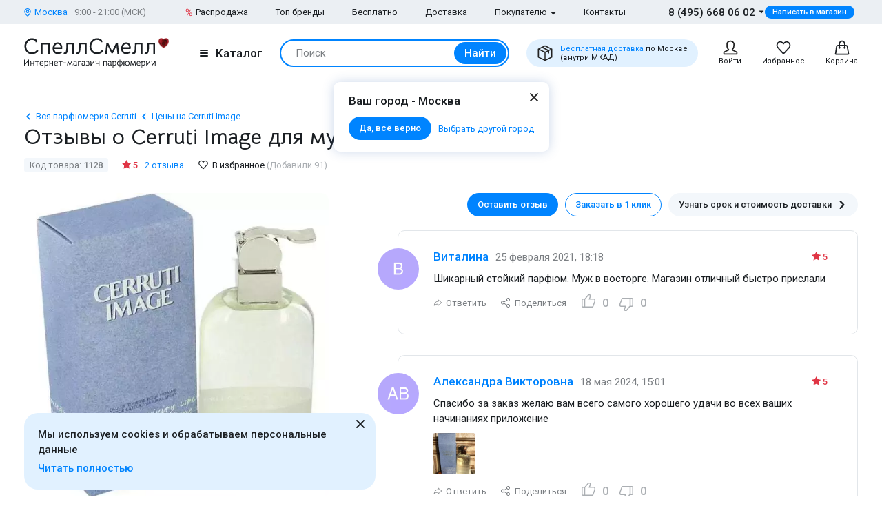

--- FILE ---
content_type: text/html; charset=UTF-8
request_url: https://www.spellsmell.ru/men/cerruti/image/product-reviews/
body_size: 31847
content:
<!DOCTYPE html>
<html lang="ru" prefix="og: http://ogp.me/ns#">
<head>
    <link rel="icon shortcut" type="image/x-icon" href="https://www.spellsmell.ru/favicon.ico">
    <title>Мужские духи Cerruti Image - отзывы покупателей, реальные отзывы о Черутти Имидж - обсуждения парфюмерии для мужчин</title>
    <meta name="description" content="Отзывы о мужских Cerruti Image: ✓ Более 2 реальных отзывов ✓ Фото флаконов и упаковок ► SpellSmell"/>
    <meta http-equiv="Content-Type" content="text/html; charset=utf-8"/>
    <meta name="robots" content="noyaca"/>
    <meta name="viewport"
          content="width=device-width, initial-scale=1.0, maximum-scale=1.0, user-scalable=0, minimal-ui">
    <meta name='yandex-verification' content='43ccdd62e99dedab'/>
    <script>(function (w, d, s, l, i) {
        w[l] = w[l] || [];
        w[l].push({
            'gtm.start': new Date().getTime(), event: 'gtm.js'
        });
        var f = d.getElementsByTagName(s)[0],
            j = d.createElement(s), dl = l != 'dataLayer' ? '&l=' + l : '';
        j.async = true;
        j.src =
            'https://www.googletagmanager.com/gtm.js?id=' + i + dl;
        f.parentNode.insertBefore(j, f);
    })(window, document, 'script', 'dataLayer', 'GTM-W45FFX');
</script>

    <link rel="apple-touch-icon" href="/images/logo_192.png">
    <link rel="apple-touch-icon" sizes="57x57" href="/images/logo_57.png">
    <link rel="apple-touch-icon" sizes="152x152" href="/images/logo_152.png">
    <link rel="apple-touch-icon" sizes="180x180" href="/images/logo_180.png">
    <link rel="apple-touch-icon" sizes="167x167" href="/images/logo_167.png">
    <meta property="og:locale" content="ru_RU"/>
    <meta property="og:title" content="Мужские духи Cerruti Image - отзывы покупателей, реальные отзывы о Черутти Имидж - обсуждения парфюмерии для мужчин"/>
    <meta property="og:description" content="Отзывы о мужских Cerruti Image: ✓ Более 2 реальных отзывов ✓ Фото флаконов и упаковок ► SpellSmell"/>
    <meta property="og:url" content="https://www.spellsmell.ru/men/cerruti/image/product-reviews/"/>
    <meta property="og:image" content="https://www.spellsmell.ru/images/roza3.png"/>

    <link rel="manifest" href="/manifest.json">
    <meta name="msapplication-config" content="browserconfig.xml"/>
    <meta name="theme-color" content="#0D62B2">
    <meta name="msapplication-navbutton-color" content="#0D62B2">
    <meta name="apple-mobile-web-app-capable" content="yes">
    <meta name="apple-mobile-web-app-status-bar-style" content="black-translucent">
    <meta http-equiv="x-dns-prefetch-control" content="on">
    <link rel="preconnect" href="https://cdn.spellsmell.ru" crossorigin>
    <link rel="dns-prefetch" href="https://cdn.spellsmell.ru">
    <link rel="dns-prefetch" href="//api-maps.yandex.ru">

        <link rel="alternate" type="application/rss+xml" href="https://www.spellsmell.ru/google-rss.xml"
          title="Новости и статьи"/>
    <link as="script" crossorigin="anonymous" rel="preload" type="application/javascript" href="https://cdn.spellsmell.ru/as/fp2/dist/750d78f6b724c9de47564a497476c563/js/main.js"/>
<link rel="canonical" href="https://www.spellsmell.ru/men/cerruti/image/product-reviews/"/>
<style type="text/css">
/*<![CDATA[*/
img[lazy=loading] {
  filter: blur(3px);
}

.link-modern__counter {
  justify-content: center;
  height: 20px;
  min-width: 20px;
  padding: 0 3.5px;
  color: #fff;
  border-radius: 20px;
  background-color: #e03545;
  font-family: Roboto, sans-serif;
  font-size: 13px;
  line-height: 1.5;
  position: absolute;
  top: -5px;
  left: calc(50% + 4px);
}

.cookies-modern {
  width: 100%;
  max-width: 580px;
  position: fixed;
  left: 0;
  bottom: 10px;
  display: block;
  pointer-events: all;
  padding-left: 15px;
  padding-right: 15px;
}

@media all and (min-width: 1260px) {
  .cookies-modern {
    padding-left: 35px;
    padding-right: 35px;
  }
}
.cookies-modern__inner {
  background-color: #e1f1ff;
  width: 100%;
  height: 100%;
  border-radius: 20px;
  position: relative;
  padding: 10px 45px 10px 20px;
}

@media all and (min-width: 1260px) {
  .cookies-modern__inner {
    padding-top: 20px;
    padding-bottom: 20px;
  }
}
.cookies-modern__message {
  font-size: 15px;
  line-height: 1.5;
  font-weight: 500;
  color: #1b1f23;
  margin-bottom: 5px;
}

.cookies-modern__close {
  width: 24px;
  height: 24px;
  position: absolute;
  right: 10px;
  top: 10px;
}

@media all and (min-width: 1260px) {
  .cookies-modern__close {
    top: 4px;
  }
}
.cookies-modern__close:hover {
  background-color: transparent;
}

.cookies-modern__close:hover svg {
  fill: #1b1f23;
}

.cookies-modern__close:active, .cookies-modern__close:focus {
  background-color: transparent;
}

.cookies-modern__close svg {
  width: 100%;
  height: 100%;
  fill: #7b7f83;
}

.cookies-modern__close {
  color: #1b1f23;
}

.bg-color--red {
  background-color: #e03545 !important;
}

.badge {
  position: absolute;
  top: 0;
  left: 15px;
  z-index: 2;
  padding: 15px 8px 2px;
}

.badge--page {
  border-radius: 10px 0;
  display: inline-block;
  position: static;
  padding: 2px 10px;
  margin-bottom: 5px;
}

@media (min-width: 769px) {
  .badge--page {
    position: absolute;
    left: 0;
  }
}
.t-base.t-base--color--white {
  color: #fff;
}

.icon-modern--color--red {
  fill: #e03545;
  color: #e03545;
}

.icon-modern--rectangle {
  width: 10px;
  height: 10px;
}

.preview__icon {
  position: absolute;
  left: 50%;
  top: 50%;
  -webkit-transform: translateX(-50%) translateY(-50%);
  -ms-transform: translateX(-50%) translateY(-50%);
  transform: translateX(-50%) translateY(-50%);
  z-index: 2;
  width: 27px;
  height: 31px;
  color: #fff;
  -webkit-filter: drop-shadow(1px 1px 5px #1b1f23);
  filter: drop-shadow(1px 1px 5px #1b1f23);
}

/*# sourceMappingURL=default.css.map */

/*]]>*/
</style>
<style type="text/css">
/*<![CDATA[*/
@import url(https://fonts.googleapis.com/css2?family=Roboto:wght@400;500&display=swap);@import url(https://fonts.googleapis.com/css2?family=Bellota+Text:wght@400;700&display=swap);.notyf{position:fixed;top:0;left:0;height:100%;width:100%;color:#fff;z-index:9999;display:flex;flex-direction:column;align-items:flex-end;justify-content:flex-end;box-sizing:border-box;padding:20px}@media only screen and (max-width:480px){.notyf{padding:0}}.color--white{color:#fff!important}[data-tippy-root]{max-width:calc(100vw - 10px)}.tippy-box{position:relative;background-color:#333;color:#fff;border-radius:4px;font-size:14px;line-height:1.4;outline:0}.tippy-content{position:relative;padding:5px 9px;z-index:1}:root{--swiper-theme-color:#007aff}.swiper{margin-left:auto;margin-right:auto;position:relative;overflow:hidden;list-style:none;padding:0;z-index:1}.swiper-wrapper{position:relative;width:100%;height:100%;z-index:1;display:-webkit-box;display:-ms-flexbox;display:flex;-webkit-box-sizing:content-box;box-sizing:content-box}.swiper-wrapper{-webkit-transform:translateZ(0);transform:translateZ(0)}.swiper-pointer-events{-ms-touch-action:pan-y;touch-action:pan-y}.swiper-slide{-ms-flex-negative:0;flex-shrink:0;width:100%;height:100%;position:relative}.spsm-bmrnn77aqw{color:#1b1f23;text-align:left;padding:0;margin:0}.spsm-vknknk1eb7{font-size:23px!important;-webkit-font-variant-ligatures:none;font-variant-ligatures:none}.spsm-vknknk1eb7,.spsm-z6f5cgbk16{font-family:Bellota Text,cursive;line-height:1.3;font-weight:700}.spsm-z6f5cgbk16{font-size:21px!important;-webkit-font-variant-ligatures:none;font-variant-ligatures:none}.spsm-sl2dfoq7nm{font-size:17px}.spsm-sl2dfoq7nm,.spsm-zn172u27js{font-family:Roboto,sans-serif;line-height:1.5}.spsm-zn172u27js{font-size:15px}.spsm-i5u0xbi6c1{font-size:13px}.spsm-i5u0xbi6c1,.spsm-yd04d7bd6i{font-family:Roboto,sans-serif;line-height:1.5}.spsm-yd04d7bd6i{font-size:11px}.spsm-gnmbu54fag{color:#7b7f83}.spsm-edl4kyaqqh{color:#abafb3}.spsm-bb948igas2{color:#0084ff}.spsm-xe0gr3wfuy{font-weight:500}.spsm-fsmou8w8tx{font-weight:400}.spsm-z7n5s0uwns{text-align:center}.spsm-ujnmqnhczq:not(:last-child){margin-right:5px}.spsm-bdv8i6bq2i:not(:last-child){margin-right:20px}.spsm-fdaiwf3zrl:not(:last-child){margin-bottom:10px}.spsm-v5wqrcheh2:not(:last-child){margin-bottom:15px}.spsm-v67ug9p36z:not(:last-child){margin-bottom:20px}.spsm-pqvni90wkk:not(:last-child){margin-bottom:30px}.spsm-q44n526iob:not(:last-child){margin-bottom:40px}body,html{height:100%;font-family:Roboto,sans-serif;-ms-text-size-adjust:100%;-moz-text-size-adjust:100%;-webkit-text-size-adjust:100%;position:relative;margin:0;padding:0}*,:after,:before{margin:0;padding:0;-webkit-box-sizing:border-box;box-sizing:border-box;color:inherit;color-scheme:only light!important}:root{color-scheme:only light!important}input{-webkit-appearance:none;-moz-appearance:textfield}button,input,textarea{font-family:inherit;margin:0;padding:0;border:none;background:none}a{text-decoration:none}.container,body{display:-webkit-box;display:-ms-flexbox;display:flex;-webkit-box-flex:1;-ms-flex:1 0 auto;flex:1 0 auto;-webkit-box-orient:vertical;-webkit-box-direction:normal;-ms-flex-direction:column;flex-direction:column;background-image:none!important}.is-red{color:#e03545}.is-hidden{display:none!important}.overlay-modern{position:fixed;z-index:100;top:0;left:0;display:block;width:100%;height:100%;content:"";opacity:0;background:rgba(27,31,35,.6)}.d-flex{display:-webkit-box;display:-ms-flexbox;display:flex}.d-flex.justify-end{-webkit-box-pack:end;-ms-flex-pack:end;justify-content:flex-end}.d-flex.justify-center{-webkit-box-pack:center;-ms-flex-pack:center;justify-content:center}.d-flex.items-center{-webkit-box-align:center;-ms-flex-align:center;align-items:center}.no-indent-on-first-element>:last-child{margin-bottom:0!important}.spsm-bxn5qlmolg{width:100%;margin-right:auto;margin-left:auto;max-width:1610px;padding-left:15px;padding-right:15px}.spsm-hj05fq5lsw{display:-webkit-box;display:-ms-flexbox;display:flex;-ms-flex-wrap:wrap;flex-wrap:wrap;-webkit-box-pack:justify;-ms-flex-pack:justify;justify-content:space-between;margin:0 -15px -30px}.spsm-itq747fian{width:100%;padding:0 15px;margin-bottom:30px}.spsm-vtv4d4bbav{padding-bottom:40px}.spsm-agw7y0ccjx{padding-top:30px}.spsm-d8h8ca4ms4{background:#ebeff3}.spsm-x4j1gq28md{background:#e1f1ff}.spsm-rloa8y4kl9{display:-webkit-box;display:-ms-flexbox;display:flex;-webkit-box-orient:vertical;-webkit-box-direction:normal;-ms-flex-direction:column;flex-direction:column;-webkit-box-flex:1;-ms-flex-positive:1;flex-grow:1}.custom-scrollbar{overflow:auto;scrollbar-width:thin;scrollbar-color:#e2e6ea rgba(0,0,0,0)}.custom-scrollbar::-webkit-scrollbar{background-color:rgba(0,0,0,0);width:8px}.custom-scrollbar::-webkit-scrollbar-button{display:none}.custom-scrollbar::-webkit-scrollbar-thumb{background-color:#e2e6ea;border-radius:16px}.custom-scrollbar::-webkit-scrollbar-track,.custom-scrollbar::-webkit-scrollbar-track-piece{background-color:rgba(0,0,0,0)}.custom-scrollbar::-webkit-scrollbar-corner{display:none}.custom-scrollbar--y{overflow-y:auto;overflow-x:hidden}.icon-modern{display:block;-ms-flex-negative:0;flex-shrink:0}.icon-modern--rotate--180{-webkit-transform:rotate(180deg);-ms-transform:rotate(180deg);transform:rotate(180deg)}.icon-modern--whatsapp{color:#48c858;width:24px;height:24px}.icon-modern--triangle{height:5px;width:8px}.icon-modern--percent{width:10px;height:18px}.icon-modern--mark{width:10px;height:12px}.icon-modern--cart,.icon-modern--favorites,.icon-modern--search-gray,.icon-modern--user{width:24px;height:24px}.icon-modern--close{width:24px;height:24px}.icon-modern--check{width:12px;height:9px;fill:#fff;color:#fff}.icon-modern--box{width:24px;height:24px}.icon-modern--chevron-left,.icon-modern--chevron-right{width:16px;height:16px}.icon-modern--size--small{width:12px;height:12px}.icon-modern--size--medium{width:16px;height:16px}.icon-modern--question{width:16px;height:16px}.button-modern{font-family:Roboto,sans-serif;font-size:15px;font-weight:500;line-height:1.4;display:-webkit-inline-box;display:-ms-inline-flexbox;display:inline-flex;-webkit-box-align:center;-ms-flex-align:center;align-items:center;-webkit-box-pack:center;-ms-flex-pack:center;justify-content:center;height:40px;margin:0;padding:0 20px;border:1px solid rgba(0,0,0,0);border-radius:30px;outline:none}.button-modern{color:#fff;background-color:#0084ff}.button-modern__wrapper{display:-webkit-box;display:-ms-flexbox;display:flex;-webkit-box-align:center;-ms-flex-align:center;align-items:center;-webkit-box-pack:center;-ms-flex-pack:center;justify-content:center}.button-modern__text{position:relative;overflow:hidden;white-space:nowrap;-o-text-overflow:ellipsis;text-overflow:ellipsis}.button-modern__icon{-ms-flex-negative:0;flex-shrink:0}.button-modern__icon:not(:only-child){margin-left:7px}.button-modern__icon:not(.is-native){fill:#fff}.button-modern__icon--left{margin-right:7px}.button-modern__icon--left:not(:only-child){margin-left:0}.button-modern.is-disabled{color:#7b7f83;background-color:#ebeff3!important;border-color:#ebeff3!important}.button-modern--width--100{width:100%}.button-modern--only-icon{padding:0 8px}.button-modern--size--big{height:50px}.button-modern--size--small{font-size:13px;height:34px;padding:0 14px}.button-modern--size--small.button-modern--only-icon{padding:0 5px}.button-modern--size--xsmall{font-size:11px;height:19px;padding:0 10px}.button-modern--color--whatsapp{background-color:#48c858}.button-modern--color--blue-light{fill:initial}.button-modern--color--blue-light{color:#0084ff;background-color:#e1f1ff}.button-modern--color--squeeze{color:#1b1f23;background-color:#f3f7fb}.button-modern--color--squeeze .button-modern__icon:not(.is-native){fill:#1b1f23}.button-modern--color--transparent{color:initial;background-color:rgba(0,0,0,0)}.button-modern--color--blue-invert{color:#0084ff;border-color:#0084ff;background-color:rgba(0,0,0,0)}.buttons-group-modern{display:-webkit-inline-box;display:-ms-inline-flexbox;display:inline-flex;-ms-flex-wrap:wrap;flex-wrap:wrap;margin:0 -5px -10px}.buttons-group-modern .button-modern{margin:0 5px 10px}.buttons-group-modern--d-flex{display:-webkit-box;display:-ms-flexbox;display:flex}.link-modern{position:relative;display:-webkit-inline-box;display:-ms-inline-flexbox;display:inline-flex}.link-modern{color:#1b1f23}.link-modern:not(.link-modern--align-start){-webkit-box-align:center;-ms-flex-align:center;align-items:center}.link-modern__labels{margin-left:10px}.link-modern__icon{-ms-flex-negative:0;flex-shrink:0}.link-modern__icon:not(:only-child){margin-left:5px}.link-modern__icon:not(.is-native){fill:#1b1f23}.link-modern__icon--left:not(:only-child){margin-right:5px;margin-left:0}.link-modern--blue{color:#0084ff}.link-modern--blue .link-modern__icon:not(.is-native){fill:#0084ff;color:#0084ff}.link-modern--gray{color:#7b7f83}.link-modern--vertical{-webkit-box-orient:vertical;-webkit-box-direction:normal;-ms-flex-direction:column;flex-direction:column}.link-modern--vertical .link-modern__icon{margin:0}.link-modern--nowrap .link-modern__text{white-space:nowrap}.link-modern .burger-modern:not(:only-child){margin-right:11px}.input-modern{font-size:15px;line-height:1.4;font-family:Roboto,sans-serif;position:relative;width:100%}.input-modern__control{font-size:inherit!important;line-height:inherit!important;position:relative;display:block;width:100%;height:50px!important;margin:0!important;padding:0 30px 0 15px!important;-webkit-transform:translateZ(0);transform:translateZ(0);color:#1b1f23;border:1px solid #e2e6ea!important;border-radius:4px!important;background-color:#fff;-webkit-box-shadow:none!important;box-shadow:none!important}.input-modern__control::-webkit-input-placeholder{color:rgba(0,0,0,0)}.input-modern__control::-moz-placeholder{color:rgba(0,0,0,0)}.input-modern__control:-ms-input-placeholder{color:rgba(0,0,0,0)}.input-modern__control::-ms-input-placeholder{color:rgba(0,0,0,0)}.input-modern__control--placeholder--black::-webkit-input-placeholder{color:#1b1f23}.input-modern__control--placeholder--black::-moz-placeholder{color:#1b1f23}.input-modern__control--placeholder--black:-ms-input-placeholder{color:#1b1f23}.input-modern__control--placeholder--black::-ms-input-placeholder{color:#1b1f23}.input-modern__control:-webkit-autofill{-webkit-box-shadow:0 0 0 30px #fff inset!important}.input-modern__control--textarea{min-height:100px;padding-bottom:16px!important;resize:none;scrollbar-width:thin;scrollbar-color:#e2e6ea rgba(0,0,0,0)}.input-modern__control--textarea::-webkit-scrollbar{background-color:rgba(0,0,0,0);width:8px}.input-modern__control--textarea::-webkit-scrollbar-button{display:none}.input-modern__control--textarea::-webkit-scrollbar-thumb{background-color:#e2e6ea;border-radius:16px}.input-modern__control--textarea::-webkit-scrollbar-track,.input-modern__control--textarea::-webkit-scrollbar-track-piece{background-color:rgba(0,0,0,0)}.input-modern__control--textarea::-webkit-scrollbar-corner{display:none}.input-modern__placeholder{left:16px;overflow:hidden;margin:0;width:calc(100% - 18px);-webkit-transform-origin:top left;-ms-transform-origin:top left;transform-origin:top left;white-space:nowrap;-o-text-overflow:ellipsis;text-overflow:ellipsis;background:#fff;color:#abafb3;will-change:transform;font-family:Roboto,sans-serif;font-size:15px;line-height:1.5}.input-modern__placeholder{position:absolute;top:50%;-webkit-transform:translateY(-50%);-ms-transform:translateY(-50%);transform:translateY(-50%)}.input-modern__control--textarea+.input-modern__placeholder{top:16px;width:calc(100% - 25px);background:#fff;-webkit-transform:none;-ms-transform:none;transform:none;white-space:normal}.input-modern__error{font-size:13px;line-height:1.4;position:absolute;top:100%;left:0;color:#e03545}.input-modern__error--relative{position:relative}.checkbox-modern{-webkit-box-align:baseline;-ms-flex-align:baseline;align-items:baseline;margin:0}.checkbox-modern,.checkbox-modern__icon{display:-webkit-box;display:-ms-flexbox;display:flex}.checkbox-modern__icon{-ms-flex-negative:0;flex-shrink:0;width:18px;height:18px;margin-right:8px;border-radius:4px;background:#fff;-webkit-box-shadow:0 0 0 1px #e2e6ea inset;box-shadow:inset 0 0 0 1px #e2e6ea}.checkbox-modern__icon .icon-modern{display:block;visibility:hidden;width:12px;height:9px;margin-top:5px;margin-left:4px;opacity:0}.checkbox-modern input{position:absolute;overflow:hidden;clip:rect(0 0 0 0);margin:-1px;padding:0;border:0;width:1px;height:1px}.checkbox-modern input.error~.checkbox-modern__icon{-webkit-box-shadow:0 0 0 1px #e03545 inset;box-shadow:inset 0 0 0 1px #e03545}.labels-modern{-ms-flex-wrap:wrap;flex-wrap:wrap;margin-bottom:-8px;margin-left:-4px;margin-right:-4px}.labels-modern,.labels-modern__label{display:-webkit-box;display:-ms-flexbox;display:flex}.labels-modern__label{font-weight:500;-webkit-box-align:center;-ms-flex-align:center;align-items:center;margin-bottom:8px;padding:1px 8px;white-space:nowrap;color:#fff;border-radius:10px;font-family:Roboto,sans-serif;font-size:13px;line-height:1.5;margin-left:4px;margin-right:4px}.labels-modern__label--br--4{border-radius:4px}.labels-modern__label--color--green{background-color:rgba(6,236,153,.2);color:#00c981}.labels-modern__label--color--gray{background-color:#f3f7fb;color:#7b7f83}.form-modern__control:not(:last-child){margin-bottom:20px}.form-modern__policy{font-size:11px;line-height:1.4;color:#1b1f23}.form-modern__policy--mt-10{margin-top:10px}.modal-modern{font-family:Roboto,sans-serif;margin-left:auto;margin-right:auto;position:relative;overflow:hidden;padding:0;width:100%;height:auto!important;border-radius:10px 10px 0 0!important;background-color:#fff;-webkit-box-shadow:0 0 16px rgba(46,97,172,.24);box-shadow:0 0 16px rgba(46,97,172,.24)}.modal-modern__header{padding:15px}.modal-modern__body{padding:15px;background-color:#fff}.modal-modern__body--pt-0{padding-top:0}.modal-modern__body--border-radius{border-radius:10px 10px 0 0!important}.modal-modern__close{position:absolute;top:15px;right:15px;z-index:10}.modal-modern__title{padding-right:24px}.modal-modern__100vh{max-height:100%}.modal-modern--color--blue{background-color:#e1f1ff}.modal-modern__catalog{max-width:100%!important}.modal-modern__catalog .modal-modern__100vh{max-height:calc(100vh - 20px)!important;height:100%}.modal-modern__catalog .modal-modern__body{height:calc(100% - 50px)}.burger-modern__line{display:block;width:12px;height:2px;margin:2px auto;border-radius:1px;background-color:#1b1f23}.delivery-tablet-modern{font-size:11px;line-height:1.2;display:-webkit-inline-box;display:-ms-inline-flexbox;display:inline-flex;height:40px;margin:0;padding:0 15px;border-radius:20px;background-color:#e1f1ff}.delivery-tablet-modern,.delivery-tablet-modern__wrapper{-webkit-box-align:center;-ms-flex-align:center;align-items:center;-webkit-box-pack:center;-ms-flex-pack:center;justify-content:center}.delivery-tablet-modern__wrapper{display:-webkit-box;display:-ms-flexbox;display:flex}.delivery-tablet-modern__icon{-ms-flex-negative:0;flex-shrink:0;width:24px;height:24px}.delivery-tablet-modern__icon:not(:only-child){margin-right:10px}.delivery-tablet-modern__text{white-space:nowrap}.spsm-xgrif3dhgk{display:block;padding:10px;color:#1b1f23;border:1px solid #e2e6ea;border-radius:10px;background:#fff}.spsm-jup5rnz8zv,.spsm-t09vz3kl2i{display:-webkit-box;display:-ms-flexbox;display:flex}.spsm-jup5rnz8zv{-webkit-box-orient:vertical;-webkit-box-direction:normal;-ms-flex-direction:column;flex-direction:column;width:100%}.spsm-jup5rnz8zv img{width:100%}.spsm-hjy86pds85{width:60px;min-width:60px;margin-right:15px}.spsm-walzkd4850{-webkit-box-pack:center;-ms-flex-pack:center;justify-content:center}.spsm-nwmfpdjn1y{display:-webkit-inline-box;display:-ms-inline-flexbox;display:inline-flex;margin-top:5px}.tippy-box[data-theme~=tooltip-modern]{padding:0;text-align:inherit;color:inherit;background-color:inherit}.tippy-box[data-theme~=tooltip-modern] .tippy-content{padding:0;z-index:50}.tooltip-modern{position:relative;overflow:hidden;max-height:500px;border-radius:10px;-webkit-box-shadow:0 0 16px rgba(46,97,172,.25);box-shadow:0 0 16px rgba(46,97,172,.25);background-color:#fff}.tooltip-modern.custom-scrollbar--y{overflow-y:auto}.tooltip-modern__body{padding:15px 22px 17px;background:#fff}.tooltip-modern__item:not(:last-child){margin-bottom:10px}.tooltip-modern__item--row{display:-webkit-box;display:-ms-flexbox;display:flex;-webkit-box-pack:justify;-ms-flex-pack:justify;justify-content:space-between;-webkit-box-align:center;-ms-flex-align:center;align-items:center;margin:0 -5px}.tooltip-modern__item--row>*{margin:0 5px}.tooltip-modern__close{position:absolute;top:10px;right:10px;width:24px;height:24px;background-image:url("data:image/svg+xml;charset=utf-8,%3Csvg width='24' height='24' fill='none' xmlns='http://www.w3.org/2000/svg'%3E%3Cpath d='M17.657 6.343a1 1 0 010 1.414L13.414 12l4.243 4.243a1 1 0 11-1.414 1.414L12 13.414l-4.243 4.243a1 1 0 01-1.414-1.414L10.586 12 6.343 7.757a1 1 0 011.414-1.414L12 10.586l4.243-4.243a1 1 0 011.414 0z' fill='%23222'/%3E%3C/svg%3E");background-repeat:no-repeat;background-size:contain}.modal-search-list-modern__title{margin-bottom:17px}.modal-search-list-modern__search{position:relative;z-index:1;max-width:360px;height:48px;margin-bottom:20px}.modal-search-list-modern__search .search-form-modern{padding:4px;border-radius:24px}.modal-search-list-modern__fast{display:-webkit-box;display:-ms-flexbox;display:flex;-ms-flex-wrap:wrap;flex-wrap:wrap;border-bottom:2px solid #ebeff3}.modal-search-list-modern__fast-item{display:-webkit-box;display:-ms-flexbox;display:flex;-webkit-box-orient:vertical;-webkit-box-direction:normal;-ms-flex-direction:column;flex-direction:column;width:50%;margin-bottom:20px}.modal-search-list-modern__wrapper{display:-webkit-box;display:-ms-flexbox;display:flex;-ms-flex-wrap:wrap;flex-wrap:wrap;margin:0 -20px}.modal-search-list-modern__col{width:100%;padding:0 20px}.modal-search-list-modern__list{padding-top:20px;-webkit-column-gap:40px;-moz-column-gap:40px;column-gap:40px}.modal-search-list-modern__item{display:-webkit-box;display:-ms-flexbox;display:flex;-webkit-box-orient:vertical;-webkit-box-direction:normal;-ms-flex-direction:column;flex-direction:column;-webkit-column-break-inside:avoid;-moz-column-break-inside:avoid;break-inside:avoid}.modal-search-list-modern__item:not(:last-child){margin-bottom:10px}.modal-search-list-modern__group{position:relative;padding:5px 0 0 51px}.modal-search-list-modern__group:not(:last-child){margin-bottom:20px}.modal-search-list-modern__group-name{position:absolute;top:0;left:0;-webkit-box-align:center;-ms-flex-align:center;align-items:center;-webkit-box-pack:center;-ms-flex-pack:center;justify-content:center;width:40px;height:30px;border-radius:20px;background-color:#ebeff3}.modal-search-list-modern__group-name{display:-webkit-box;display:-ms-flexbox;display:flex}.small-basket-modern{background-color:#fff;display:-webkit-box;display:-ms-flexbox;display:flex;-webkit-box-orient:vertical;-webkit-box-direction:normal;-ms-flex-direction:column;flex-direction:column}.small-basket-modern__header{display:-webkit-box;display:-ms-flexbox;display:flex;-webkit-box-align:center;-ms-flex-align:center;align-items:center;-ms-flex-negative:0;flex-shrink:0;height:60px;padding:0 15px;-webkit-box-shadow:0 0 0 rgba(46,97,172,.24);box-shadow:0 0 0 rgba(46,97,172,.24)}.notyf{padding:10px 15px}.second-message{position:relative;padding-left:65px;overflow:hidden}.second-message.visible-separator:after{content:"";position:absolute;left:23px;top:65px;height:100%;width:1px;background-color:#e2e6ea}.second-message__image{width:45px;height:45px;position:absolute;left:0;top:0}.second-message__image>img{width:45px;height:45px;border-radius:50%;-o-object-fit:cover;object-fit:cover}.message-card{border:1px solid #e2e6ea;padding:25px 43px 30px 51px;border-radius:10px;position:relative;max-width:830px;margin-bottom:30px;margin-left:30px}.message-card__image{width:60px;height:60px;border-radius:50%;position:absolute;left:-30px;top:25px}.message-card__image>img{width:60px;height:60px;border-radius:50%;-o-object-fit:cover;object-fit:cover}.message-card__rating{position:absolute;top:28px;right:43px}.message__head{display:-webkit-box;display:-ms-flexbox;display:flex;-ms-flex-wrap:wrap;flex-wrap:wrap;-webkit-box-align:baseline;-ms-flex-align:baseline;align-items:baseline;margin-bottom:8px}.message__title{color:#0084ff;margin-right:10px}.message__text{margin-bottom:10px}.message__date{color:#7b7f83}.message__footer{display:-webkit-box;display:-ms-flexbox;display:flex;-ms-flex-wrap:wrap;flex-wrap:wrap;-webkit-box-align:center;-ms-flex-align:center;align-items:center;margin:-5px}.message__footer>*{margin:5px}.message__button{display:-webkit-box;display:-ms-flexbox;display:flex;-webkit-box-align:center;-ms-flex-align:center;align-items:center}.message__answer-icon{width:13px;height:10px;margin-right:5px}.message__share-icon{width:16px;height:16px;margin-right:5px}.preview{margin-bottom:10px;position:relative;width:100%;height:inherit;display:-webkit-box;display:-ms-flexbox;display:flex;-webkit-box-align:center;-ms-flex-align:center;align-items:center}.preview:after{content:"";position:absolute;left:0;top:0;right:0;bottom:0;background-color:#1b1f23;opacity:0;z-index:1}.preview__icon{position:absolute;left:50%;top:50%;-webkit-transform:translateX(-50%) translateY(-50%);-ms-transform:translateX(-50%) translateY(-50%);transform:translateX(-50%) translateY(-50%);z-index:2;width:27px;height:31px;color:#fff;-webkit-filter:drop-shadow(1px 1px 5px #1b1f23);filter:drop-shadow(1px 1px 5px #1b1f23)}.preview__photo{width:100%;height:inherit;-o-object-fit:cover;object-fit:cover}.rating{display:-webkit-box;display:-ms-flexbox;display:flex;-webkit-box-align:center;-ms-flex-align:center;align-items:center;color:#e03545}.rating__icon{width:14px;height:13px;margin-right:2px;margin-bottom:2px}.video-component{margin-bottom:10px;width:inherit;height:inherit}.video-component__wrapper{width:100%;height:412px;max-height:100%;position:relative;display:-webkit-box;display:-ms-flexbox;display:flex;overflow:hidden;border-radius:10px}.video-component__wrapper:not(:last-child){margin-bottom:10px}.message-board:not(:last-child){margin-bottom:20px}.feedback,.feedback__wrapper{display:-webkit-box;display:-ms-flexbox;display:flex}.feedback__wrapper{-webkit-box-align:center;-ms-flex-align:center;align-items:center;margin-right:13px;color:#abafb3}.feedback__wrapper:last-child{margin-right:0}.feedback__icon{width:24px;height:24px;margin-right:8px}.feedback__icon--like{margin-bottom:5px}.feedback__icon--dislike{margin-top:3px}.photo-list__wrapper{display:-webkit-box;display:-ms-flexbox;display:flex;-ms-flex-wrap:wrap;flex-wrap:wrap;margin-right:-10px;width:100%}.photo-list__item{position:relative;z-index:2;-webkit-box-flex:0;-ms-flex:0 0 auto;flex:0 0 auto;margin-right:10px;margin-bottom:10px;width:60px;height:60px;background-color:#f3f7fb}.photo-list__img{width:100%;height:100%;border-radius:2px;-o-object-fit:cover;object-fit:cover}.message-input__upload{display:none}.responsive-text-block{height:auto}.responsive-text-block__text{position:relative;overflow:hidden;display:-webkit-box;-webkit-box-orient:vertical;margin-bottom:10px}.responsive-text-block__text p{display:contents}.responsive-text-block__text p:after{content:"\A";white-space:pre}.responsive-text-block__text:after{content:"";position:absolute;bottom:-22px;left:0;right:0;height:54px;background:-webkit-gradient(linear,left top,left bottom,from(hsla(0,0%,100%,0)),color-stop(62.01%,#fff),to(#fff));background:-o-linear-gradient(top,hsla(0,0%,100%,0) 0,#fff 62.01%,#fff 100%);background:linear-gradient(180deg,hsla(0,0%,100%,0),#fff 62.01%,#fff)}.wysiwyg>:last-child{margin-bottom:0}.wysiwyg p{margin-bottom:20px;font-family:Roboto,sans-serif;font-size:17px;line-height:1.5}.wysiwyg--message p{font-family:Roboto,sans-serif;font-size:15px;line-height:1.5}.wysiwyg--message p{margin-bottom:10px}.spsm-hmppiivhcc{position:relative}.spsm-tnme21parq{overflow:hidden}.spsm-n9uh8ckp0w{-ms-flex-negative:0;flex-shrink:0;height:100%;position:relative;overflow:hidden}.spsm-tjka4942eg{width:100%;padding-top:100%;position:relative}.spsm-tjka4942eg img{position:absolute;top:0;left:0;width:100%;height:100%;display:block;-o-object-fit:contain;object-fit:contain}.spsm-kiigmo4adv{display:-webkit-box;display:-ms-flexbox;display:flex;-webkit-box-align:center;-ms-flex-align:center;align-items:center}.spsm-ap41tdtcv8{-webkit-box-flex:1;-ms-flex:1;flex:1;overflow:hidden}.spsm-ap41tdtcv8 .spsm-n9uh8ckp0w{width:60px;padding-top:0;border-radius:10px;border:1px solid #dde3e8;margin:0 5px}.spsm-ap41tdtcv8 .spsm-n9uh8ckp0w.is-active{border:2px solid #0084ff}.spsm-emce7o56lq{width:32px;height:32px;display:-webkit-box;display:-ms-flexbox;display:flex;-ms-flex-negative:0;flex-shrink:0;margin:0 5px}.spsm-emce7o56lq.swiper-button-disabled{opacity:0}.spsm-emce7o56lq>svg{width:inherit;height:inherit}.spsm-fq9ocdwmrx{margin:0 5px;grid-area:volume;width:100%;max-width:70px}.spsm-ad61az7ase{margin-right:10px}.spsm-edt2dgr8rt{grid-area:head;align-self:center;justify-self:flex-end;margin-bottom:20px}.spsm-a2uuehvogi{grid-area:image;align-self:flex-end;width:100px}.spsm-awimwadqxy{grid-area:chips;justify-self:self-start;margin-bottom:20px}.spsm-iuzw4q3w3u{grid-area:info;align-self:flex-end}.spsm-oklntibu6q{align-self:center;grid-area:price;display:grid;-webkit-box-align:center;-ms-flex-align:center;align-items:center;grid-template-rows:1fr;grid-template-columns:1fr auto;gap:0 10px;grid-template-areas:". ."}.spsm-t7licql9dk{margin:auto;width:100%;position:relative}.header-modern{font-family:Roboto,sans-serif;z-index:100;position:relative;width:100%;color:#1b1f23}.header-modern__wrapper{position:relative;display:-webkit-box;display:-ms-flexbox;display:flex;-webkit-box-align:center;-ms-flex-align:center;align-items:center;min-height:49px;padding:20px 0}.header-modern__item--mr-30{margin-right:30px}.header-modern__item--ml-a{margin-left:auto}.header-modern__item--flex{display:-webkit-box;display:-ms-flexbox;display:flex}.header-modern__logo{height:31px;margin-right:auto;padding-right:25px}.header-modern__logo img{width:auto;max-width:100%;height:100%}.header-modern__logo-link{height:100%}.header-modern__catalog{position:relative;margin-right:3px}.header-modern__catalog-btn{position:relative;padding:7px 15px;border-radius:20px}.header-modern__menu-catalog{position:absolute;z-index:200;top:calc(100% + 6px);left:0}.header-modern__search-form{height:40px}.header-modern__search-form .search-form-modern{overflow:visible;background:#fff;overflow:hidden;position:absolute;z-index:20;right:0;left:0;top:0;max-width:600px;height:auto;margin:0 auto;padding:5px;border-radius:26px;-webkit-box-shadow:0 0 16px rgba(46,97,172,.24);box-shadow:0 0 16px rgba(46,97,172,.24)}.header-modern__main-line{z-index:1;position:relative;border-radius:0;background:#fff;height:50px}.header-main-line{position:fixed;width:100%;top:0;left:0;background:#fff;border-bottom:1px solid rgba(0,0,0,0)}.top-line-modern{font-family:Roboto,sans-serif;color:#1b1f23}.top-line-modern__wrapper{-webkit-box-pack:justify;-ms-flex-pack:justify;justify-content:space-between;height:40px}.top-line-modern__city,.top-line-modern__wrapper{display:-webkit-box;display:-ms-flexbox;display:flex;-webkit-box-align:center;-ms-flex-align:center;align-items:center}.top-line-modern__city>*{display:-webkit-inline-box;display:-ms-inline-flexbox;display:inline-flex}.top-line-modern__city>:not(:last-child){margin-right:10px}.top-line-modern__menu{width:100%;max-width:650px;padding:0 5px}.top-line-modern__contact{display:-webkit-box;display:-ms-flexbox;display:flex;-webkit-box-align:center;-ms-flex-align:center;align-items:center;-webkit-box-pack:justify;-ms-flex-pack:justify;justify-content:space-between;width:100%;max-width:280px;padding:0 5px}.top-line-modern__contact>*{display:-webkit-inline-box;display:-ms-inline-flexbox;display:inline-flex}.search-form-modern{-ms-flex-wrap:wrap;flex-wrap:wrap;overflow:hidden}.search-form-modern,.search-form-modern__wrapper{display:-webkit-box;display:-ms-flexbox;display:flex}.search-form-modern__wrapper{-webkit-box-flex:1;-ms-flex-positive:1;flex-grow:1;height:40px;padding:3px;border:1px solid #dde3e8;border-radius:20px;background-color:#fff}.search-form-modern__input{position:relative;-webkit-box-flex:1;-ms-flex:1;flex:1;padding-right:24px;padding-left:19px}.search-form-modern__input input[type=text]{font-size:15px;line-height:1.4;font-family:Roboto,sans-serif;width:100%;height:100%;margin:0;padding:0;-o-text-overflow:ellipsis;text-overflow:ellipsis;color:#1b1f23;border:none;outline:none;background-color:#fff;-webkit-box-shadow:none;box-shadow:none}.search-form-modern__input input[type=text]::-webkit-input-placeholder{color:#7b7f83}.search-form-modern__input input[type=text]::-moz-placeholder{color:#7b7f83}.search-form-modern__input input[type=text]:-ms-input-placeholder{color:#7b7f83}.search-form-modern__input input[type=text]::-ms-input-placeholder{color:#7b7f83}.search-form-modern__button{font-size:15px;height:100%}.search-form-modern__placeholder{display:-webkit-box;display:-ms-flexbox;display:flex;-webkit-box-align:center;-ms-flex-align:center;align-items:center;position:absolute;top:0;bottom:0;right:24px;left:19px}.search-form-modern__placeholder-text{overflow:hidden;-o-text-overflow:ellipsis;text-overflow:ellipsis;white-space:nowrap}.menu-catalog-modern{overflow:hidden;border-radius:30px;-webkit-box-shadow:0 0 16px rgba(46,97,172,.24);box-shadow:0 0 16px rgba(46,97,172,.24)}.menu-catalog-modern__wrapper{width:723px}.menu-catalog-modern__row{display:-webkit-box;display:-ms-flexbox;display:flex}.menu-catalog-modern__col{padding:37px 46px 42px;background:#fff}.menu-catalog-modern__col--1{width:45%;background:#fff}.menu-catalog-modern__col--2{width:55%;background:#f3f7fb}.menu-catalog-modern__item:not(:last-child){margin-bottom:11px}.spsm-kjpxseq91b:not(:last-child),.menu-catalog-modern__title{margin-bottom:10px}.menu-catalog-modern__see-all{margin-top:10px}.desktop-menu-modern{-webkit-box-align:center;-ms-flex-align:center;align-items:center;-webkit-box-pack:justify;-ms-flex-pack:justify;justify-content:space-between}.desktop-menu-modern,.desktop-menu-modern__item{display:-webkit-box;display:-ms-flexbox;display:flex}.cookies-modern{width:100%;max-width:580px;position:fixed;left:0;bottom:10px;display:block;padding-left:15px;padding-right:15px}.cookies-modern__inner{background-color:#e1f1ff;width:100%;height:100%;border-radius:20px;position:relative;padding:10px 45px 10px 20px}.cookies-modern__message{font-family:Roboto,sans-serif;font-size:15px;line-height:1.5;font-weight:500;color:#1b1f23;margin-bottom:5px}.cookies-modern__close{width:24px;height:24px;position:absolute;right:10px;top:10px}.cookies-modern__close svg{width:100%;height:100%;fill:#7b7f83}.footer-modern__info-links .link-modern{margin-right:39px;margin-bottom:20px}.footer-modern__info-links .link-modern:last-of-type{margin-right:20px}.footer-modern__info-buttons .button-modern{margin-bottom:20px}.footer-modern__whatsapp-mobile{position:absolute;bottom:49px;left:0}@media (min-width:576px){.modal-modern{max-width:384px;border-radius:30px!important}.modal-modern__body,.modal-modern__header{padding:24px 40px}.modal-modern__body--pt-0{padding-top:0}.modal-modern__body--border-radius{border-radius:30px!important}.modal-modern--size--medium{max-width:800px}.modal-modern--size--big{max-width:1022px}.modal-modern__catalog .modal-modern__body--pt--10.modal-modern__body--video{padding-top:10px!important}.spsm-xgrif3dhgk{padding:15px}.modal-search-list-modern__col--left{max-width:50%}.modal-search-list-modern__col--right{max-width:50%;border-left:2px solid #ebeff3}.modal-search-list-modern__list{-webkit-column-count:2;-moz-column-count:2;column-count:2;padding-top:30px}.modal-search-list-modern__list--middle,.modal-search-list-modern__list--small{-webkit-column-count:1;-moz-column-count:1;column-count:1}.small-basket-modern{min-width:500px}.small-basket-modern__header{-webkit-box-pack:center;-ms-flex-pack:center;justify-content:center;padding:0 25px}.footer-modern__info-links .link-modern{margin-bottom:12px}.footer-modern__info-links .link-modern:last-of-type{margin-right:39px}.footer-modern__info-buttons .button-modern{margin-bottom:12px}}@media (min-width:576px){.wysiwyg p{margin-bottom:30px}.wysiwyg--message p{margin-bottom:10px}}@media (min-width:769px){.spsm-vknknk1eb7{font-size:31px!important}.spsm-z6f5cgbk16{font-size:25px!important}.modal-modern__close{top:20px;right:20px}.modal-modern__title{padding-right:0}.modal-modern__close--video{top:5px;right:5px}.modal-modern__close--video .link-modern__icon:not(.is-native){color:#fff}.modal-modern__catalog .modal-modern__body--pt--10.modal-modern__body--video{padding:30px!important;display:-webkit-box;display:-ms-flexbox;display:flex}.modal-modern__catalog .modal-modern__body--video{background:rgba(0,0,0,0);height:100%}.modal-modern__catalog{max-width:384px;border-radius:30px 30px 0 0!important}.modal-modern__catalog--video{background:rgba(0,0,0,0);-webkit-box-shadow:none;box-shadow:none}.modal-search-list-modern__fast{padding-bottom:10px}.modal-search-list-modern__fast-item{width:25%}.modal-search-list-modern__col--left{max-width:66.666%}.modal-search-list-modern__col--right{max-width:33.333%}.modal-search-list-modern__list{-webkit-column-count:3;-moz-column-count:3;column-count:3}.modal-search-list-modern__list--small{-webkit-column-count:1;-moz-column-count:1;column-count:1}.modal-search-list-modern__list--middle{-webkit-column-count:2;-moz-column-count:2;column-count:2}.message__footer{margin:-10px}.message__footer>*{margin:10px}.header-modern{margin-top:0;position:-webkit-sticky;position:sticky;top:-1px}.header-modern__main-line{height:auto}.header-main-line{position:static;background:none;width:auto;top:auto;left:0}.search-form-modern__wrapper{padding:2px;border:2px solid #0084ff}.search-form-modern--simple .search-form-modern__wrapper{padding:3px;border:1px solid #dde3e8}.footer-modern__info-links .link-modern{margin-bottom:30px;margin-right:5px;width:25%}.footer-modern__info-links .link-modern:last-of-type{margin-right:5px}.footer-modern__info-buttons .button-modern{margin-bottom:30px}.footer-modern__whatsapp-mobile{position:static;display:-webkit-inline-box;display:-ms-inline-flexbox;display:inline-flex;-webkit-box-align:center;-ms-flex-align:center;align-items:center;height:23px;margin-bottom:30px}}@media (min-width:1025px){.spsm-tw8vmexhfa{max-width:40%}.spsm-m2p5aftp3z{max-width:60%}.modal-modern__catalog .modal-modern__100vh{max-height:calc(100vh - 40px)!important}.header-modern__logo{height:27px;margin-right:30px;padding-right:0;width:129px}.header-modern__search-form{-webkit-box-flex:1;-ms-flex-positive:1;flex-grow:1;margin-right:18px}.header-modern__search-form .search-form-modern{position:relative;top:-5px;max-width:100%;background:rgba(0,0,0,0);-webkit-box-shadow:none;box-shadow:none}.footer-modern__info-links .link-modern{margin-bottom:20px;width:auto;margin-right:37px}.footer-modern__info-links .link-modern:last-of-type{margin-right:29px}.footer-modern__info-buttons .button-modern{margin-bottom:20px}.footer-modern__whatsapp-mobile{margin-left:auto;margin-bottom:20px}}@media (min-width:1025px){.message-board:not(:last-child){margin-bottom:60px}}@media (min-width:1260px){.spsm-v5wqrcheh2:not(:last-child){margin-bottom:20px}.spsm-v67ug9p36z:not(:last-child){margin-bottom:30px}.spsm-pqvni90wkk:not(:last-child){margin-bottom:60px}.spsm-q44n526iob:not(:last-child){margin-bottom:80px}.spsm-bxn5qlmolg{padding-left:35px;padding-right:35px}.spsm-hj05fq5lsw{margin-bottom:-60px;margin-left:-35px;margin-right:-35px}.spsm-itq747fian{margin-bottom:60px;padding:0 35px}.spsm-vtv4d4bbav{padding-bottom:80px}.spsm-agw7y0ccjx{padding-top:40px}.modal-search-list-modern__col--left{max-width:75%}.modal-search-list-modern__col--right{max-width:25%}.modal-search-list-modern__list{-webkit-column-count:4;-moz-column-count:4;column-count:4}.modal-search-list-modern__list--small{-webkit-column-count:1;-moz-column-count:1;column-count:1}.modal-search-list-modern__list--middle{-webkit-column-count:3;-moz-column-count:3;column-count:3}.header-modern{height:84px;margin-top:35px}.header-modern__logo{min-width:210px;height:44px;margin-right:30px}.header-modern__search-form{position:relative;max-width:555px}.header-modern__search-form .search-form-modern{top:-7px;padding:7px}.header-modern__top-line{position:absolute;top:-35px;right:0;bottom:auto;left:0}.header-main-line{border-bottom:none}.top-line-modern__wrapper{height:35px}.cookies-modern{padding-left:35px;padding-right:35px}.cookies-modern__inner{padding-top:20px;padding-bottom:20px}.cookies-modern__close{top:4px}.footer-modern__info-links .link-modern{margin-bottom:10px}.footer-modern__info-buttons .button-modern{margin-right:15px}.footer-modern__whatsapp-mobile{display:none}}@media (min-width:1440px){.header-modern__logo{margin-right:62px}}@media (max-width:1025px){.modal-modern__catalog .modal-modern__body--pt--10{padding:15px 15px 10px!important}}@media (max-width:769px){.modal-modern__catalog{border-radius:30px 30px 0 0!important}}@media (max-width:769px){.second-message{padding-left:18px}.second-message.visible-separator:after{display:none}.second-message__image{left:20px}.message-card{padding:35px 20px 20px 17px;margin-bottom:57px;margin-left:0}.message-card__image{left:18px;top:-30px}.message-card__rating{top:38px;right:20px}.message__head{-webkit-box-orient:vertical;-webkit-box-direction:normal;-ms-flex-direction:column;flex-direction:column}.message__head--min{padding-left:60px}.message-board{padding-top:32px}}@media only screen and (max-width:480px){.notyf{padding:10px 15px}}@media (max-width:576px){.video-component__wrapper{min-height:180px;max-height:100%;height:280px}}@media (max-width:375px){.video-component__wrapper{height:180px}}
/*]]>*/
</style><script type="text/javascript">
/*<![CDATA[*/
  window.dataLayer = window.dataLayer || [];
/*]]>*/
</script>
</head>
<body><script type="text/javascript">
/*<![CDATA[*/
window.dataLayer = window.dataLayer || [];window.dataLayer.push({"event":"fireReamarketingTag","google_tag_params":{"express_order":0,"is_registered":0,"is_selective":0,"pages":1,"ecomm_pagetype":"other"}});window.dataLayer.push({"criteo":{"deviceType":"d"}});window.dataLayer.push({"deviceType":"desktop"});
/*]]>*/
</script>

<!-- Google Tag Manager (noscript) -->
<noscript>
    <iframe src="https://www.googletagmanager.com/ns.html?id=GTM-W45FFX" height="0" width="0"
            style="display:none;visibility:hidden"></iframe>
</noscript>
<!-- End Google Tag Manager (noscript) -->
<div class="container">
            <script>window.staticPageModernData = {"component":"product-reviews","data":{"common":{"h1":"Отзывы о Cerruti Image для мужчин","redirectURL":null,"apiUrl":"https:\/\/api.spellsmell.ru\/open\/","microdata":["<script type=\"application\/ld+json\">{\"@context\":\"https:\\\/\\\/schema.org\",\"@type\":\"Product\",\"brand\":{\"@type\":\"Brand\",\"name\":\"Cerruti\"},\"url\":\"\\\/men\\\/cerruti\\\/image\\\/product-reviews\\\/\",\"category\":\"ароматические \\\/ свежие\",\"name\":\"Отзывы о Cerruti Image для мужчин\",\"image\":\"https:\\\/\\\/cdn.spellsmell.ru\\\/square_400\\\/90d5fdd4-b7e7-4fe8-83b9-adf84cc228e5.webp\",\"aggregateRating\":{\"@type\":\"AggregateRating\",\"mainEntityOfPage\":\"\\\/men\\\/cerruti\\\/image\\\/product-reviews\\\/\",\"itemReviewed\":{\"@type\":\"Thing\",\"name\":\"Cerruti Image\"},\"worstRating\":1,\"ratingValue\":\"5.0\",\"bestRating\":5,\"reviewCount\":2},\"review\":[{\"@type\":\"Review\",\"datePublished\":\"2021-02-25\",\"itemReviewed\":{\"@type\":\"Thing\",\"name\":\"Cerruti Image\"},\"reviewRating\":{\"@type\":\"Rating\",\"worstRating\":1,\"ratingValue\":5,\"bestRating\":5},\"author\":{\"@type\":\"Person\",\"name\":\"Виталина\"},\"reviewBody\":\"<p>Шикарный стойкий парфюм. Муж в восторге. Магазин отличный быстро прислали<\\\/p>\"},{\"@type\":\"Review\",\"datePublished\":\"2024-05-18\",\"itemReviewed\":{\"@type\":\"Thing\",\"name\":\"Cerruti Image\"},\"reviewRating\":{\"@type\":\"Rating\",\"worstRating\":1,\"ratingValue\":5,\"bestRating\":5},\"author\":{\"@type\":\"Person\",\"name\":\"Александра Викторовна\"},\"reviewBody\":\"<p>Спасибо за заказ желаю вам всего самого хорошего удачи во всех ваших начинаниях приложение<\\\/p>\"}]}<\/script>"],"csrfToken":"Os4UEi4RvR2fSVdElKOuMrHqz6Wm_KEJjIkmoVD2jw4K42d4d1XKXs1xNiKtz_510IPi-vGw9GS0-HDwNq7tYw==","apiToken":"3e9e7e595ffa18ad15683b63c54465f5","ab":[],"contentNotification":null,"breadcrumbs":[{"link":"\/men\/cerruti\/","text":"Вся парфюмерия Cerruti"},{"link":"\/men\/cerruti\/image\/","text":"Цены на Cerruti Image"}],"lastViewedProducts":[],"cid":{"active":true,"ga":true,"ym":false}},"context":{"product":{"id":1128,"name":"Image","gender":"Мужской","brand":{"id":150,"name":"Cerruti"},"rating":{"stars":5,"comments":2,"favorite":91},"image":{"src":"https:\/\/cdn.spellsmell.ru\/square_400\/90d5fdd4-b7e7-4fe8-83b9-adf84cc228e5.webp","srcset":"https:\/\/cdn.spellsmell.ru\/square_400\/90d5fdd4-b7e7-4fe8-83b9-adf84cc228e5.webp","thumb":{"alt":null,"src":"https:\/\/cdn.spellsmell.ru\/square_15\/90d5fdd4-b7e7-4fe8-83b9-adf84cc228e5.webp"}},"url":"\/men\/cerruti\/image\/","priceRange":"от 2&nbsp;190 до 2&nbsp;990 руб","reviewsUrl":"\/men\/cerruti\/image\/product-reviews\/"},"gallery":[{"id":"90d5fdd4-b7e7-4fe8-83b9-adf84cc228e5","type":"photo","alt":"Черутти Имидж для мужчин","text":"Туалетная вода 100&nbsp;мл","src":"https:\/\/cdn.spellsmell.ru\/rc\/90d5fdd4-b7e7-4fe8-83b9-adf84cc228e5.webp","thumb":{"src":"https:\/\/cdn.spellsmell.ru\/54\/90d5fdd4-b7e7-4fe8-83b9-adf84cc228e5.webp","alt":"Черутти Имидж для мужчин"}},{"id":"7fc8e6c2-15a8-11ef-b1b6-0242ac030003","type":"photo","alt":"Cerruti Image Туалетная вода 100 мл для мужчин","text":"Туалетная вода 100&nbsp;мл","src":"https:\/\/cdn.spellsmell.ru\/public-image\/rc\/7fc8e6c2-15a8-11ef-b1b6-0242ac030003.webp","thumb":{"src":"https:\/\/cdn.spellsmell.ru\/54\/7fc8e6c2-15a8-11ef-b1b6-0242ac030003.webp","alt":"Cerruti Image Туалетная вода 100 мл для мужчин"}},{"id":"99422e9c-4b68-4613-91ca-749430f11f55","type":"photo","alt":"Миниатюра Cerruti Image Туалетная вода 5 мл - пробник духов","text":"Туалетная вода 5&nbsp;мл","src":"https:\/\/cdn.spellsmell.ru\/rc\/99422e9c-4b68-4613-91ca-749430f11f55.webp","thumb":{"src":"https:\/\/cdn.spellsmell.ru\/54\/99422e9c-4b68-4613-91ca-749430f11f55.webp","alt":"Миниатюра Cerruti Image Туалетная вода 5 мл - пробник духов"}},{"id":"7b0eb4d3-bc34-4660-aa12-2ad49a3dfb07","type":"photo","alt":"Cerruti Image Туалетная вода 50 мл для мужчин","text":"Туалетная вода 50&nbsp;мл","src":"https:\/\/cdn.spellsmell.ru\/rc\/7b0eb4d3-bc34-4660-aa12-2ad49a3dfb07.webp","thumb":{"src":"https:\/\/cdn.spellsmell.ru\/54\/7b0eb4d3-bc34-4660-aa12-2ad49a3dfb07.webp","alt":"Cerruti Image Туалетная вода 50 мл для мужчин"}},{"id":"cc87a2c7-158b-4c96-a257-2875173861a3","type":"photo","alt":"Cerruti Image Туалетная вода (уценка) 100 мл для мужчин","text":"Туалетная вода (уценка) 100&nbsp;мл","src":"https:\/\/cdn.spellsmell.ru\/rc\/cc87a2c7-158b-4c96-a257-2875173861a3.webp","thumb":{"src":"https:\/\/cdn.spellsmell.ru\/54\/cc87a2c7-158b-4c96-a257-2875173861a3.webp","alt":"Cerruti Image Туалетная вода (уценка) 100 мл для мужчин"}},{"id":"1c26da17-e662-41eb-a406-10bfc3521a1c","type":"photo","alt":"Cerruti Image Туалетная вода (уценка) 30 мл для мужчин","text":"Туалетная вода (уценка) 30&nbsp;мл","src":"https:\/\/cdn.spellsmell.ru\/rc\/1c26da17-e662-41eb-a406-10bfc3521a1c.webp","thumb":{"src":"https:\/\/cdn.spellsmell.ru\/54\/1c26da17-e662-41eb-a406-10bfc3521a1c.webp","alt":"Cerruti Image Туалетная вода (уценка) 30 мл для мужчин"}},{"id":"158b357d-52d1-4486-b2a9-67cacca47f9c","type":"photo","alt":"Черутти Имидж для мужчин - фото 1","text":null,"src":"https:\/\/cdn.spellsmell.ru\/rc\/158b357d-52d1-4486-b2a9-67cacca47f9c.webp","thumb":{"src":"https:\/\/cdn.spellsmell.ru\/54\/158b357d-52d1-4486-b2a9-67cacca47f9c.webp","alt":"Черутти Имидж для мужчин - фото 1"}},{"id":"9df1c04b-2d1c-4fe8-bae0-a9da653c0fe3","type":"photo","alt":"Cerruti Image Дезодорант-спрей 150 мл для мужчин","text":"Дезодорант-спрей 150&nbsp;мл","src":"https:\/\/cdn.spellsmell.ru\/rc\/9df1c04b-2d1c-4fe8-bae0-a9da653c0fe3.webp","thumb":{"src":"https:\/\/cdn.spellsmell.ru\/54\/9df1c04b-2d1c-4fe8-bae0-a9da653c0fe3.webp","alt":"Cerruti Image Дезодорант-спрей 150 мл для мужчин"}}],"messageBoard":{"id":"b52f2976-fec0-41cb-b696-26fee1378fdc","settings":{"writeReplies":true,"writeToRoot":true},"items":[{"message":{"id":"fb2cadc7-ee4a-4db0-ae51-f70d7b4c0852","author":{"id":"fc980ae5-76b0-420e-b83f-3a99448f8161","avatar":{"src":"https:\/\/cdn.spellsmell.ru\/avatars\/auto\/c-v-4.webp","srcset":"https:\/\/cdn.spellsmell.ru\/avatars\/auto\/c-v-4.webp","thumb":{"alt":null,"src":"https:\/\/cdn.spellsmell.ru\/avatars\/auto\/100\/c-v-4.webp"}},"name":"Виталина","url":"\/account\/fc980ae5-76b0-420e-b83f-3a99448f8161\/","regionId":832},"text":"<p>Шикарный стойкий парфюм. Муж в восторге. Магазин отличный быстро прислали<\/p>","created":"25 февраля 2021, 18:18","stars":5,"rating":{"up":0,"down":0,"my":null}},"socialShare":{"title":"Интересно!","content":"","image":"https:\/\/cdn.spellsmell.ru\/o\/90d5fdd4-b7e7-4fe8-83b9-adf84cc228e5.webp","url":null}},{"message":{"id":"3c1553d8-194e-4de6-920f-9abc03109df1","author":{"id":"2c2b01be-2857-4915-8765-5b5bbd5e75a8","avatar":{"src":"https:\/\/cdn.spellsmell.ru\/avatars\/auto\/c-a_v-4.webp","srcset":"https:\/\/cdn.spellsmell.ru\/avatars\/auto\/c-a_v-4.webp","thumb":{"alt":null,"src":"https:\/\/cdn.spellsmell.ru\/avatars\/auto\/100\/c-a_v-4.webp"}},"name":"Александра Викторовна","url":"\/account\/2c2b01be-2857-4915-8765-5b5bbd5e75a8\/","regionId":280},"text":"<p>Спасибо за заказ желаю вам всего самого хорошего удачи во всех ваших начинаниях приложение<\/p>","created":"18 мая 2024, 15:01","stars":5,"media":{"images":[{"src":"https:\/\/cdn.spellsmell.ru\/public-image\/rc\/7fc8e6c2-15a8-11ef-b1b6-0242ac030003.webp","thumb":{"src":"https:\/\/cdn.spellsmell.ru\/public-image\/400\/7fc8e6c2-15a8-11ef-b1b6-0242ac030003.webp","srcset":"https:\/\/cdn.spellsmell.ru\/public-image\/rc\/7fc8e6c2-15a8-11ef-b1b6-0242ac030003.webp","alt":"Cerruti Image - отзыв в Нижнем Тагиле"}}],"video":null,"audio":null,"instagram":null},"rating":{"up":0,"down":0,"my":null}},"socialShare":{"title":"Интересно!","content":"","image":"https:\/\/cdn.spellsmell.ru\/public-image\/7fc8e6c2-15a8-11ef-b1b6-0242ac030003.webp","url":null}}],"totalCount":2,"paginator":{"firstPage":"\/men\/cerruti\/image\/product-reviews\/","pageTemplate":"\/men\/cerruti\/image\/product-reviews\/{template}\/","minPage":0,"maxPage":0,"currentPage":0,"totalPages":1}},"isFavorite":false,"skus":[{"id":5429,"inStock":true,"price":2190,"name":"Туалетная вода","nameAddition":"","volume":"5&nbsp;мл","inCart":false,"mediaFileIds":["99422e9c-4b68-4613-91ca-749430f11f55"]},{"id":5430,"inStock":true,"price":2690,"name":"Туалетная вода","nameAddition":"","volume":"30&nbsp;мл","inCart":false,"mediaFileIds":[]},{"id":5428,"inStock":true,"price":2990,"name":"Туалетная вода","nameAddition":"","volume":"100&nbsp;мл","inCart":false,"mediaFileIds":["90d5fdd4-b7e7-4fe8-83b9-adf84cc228e5","7fc8e6c2-15a8-11ef-b1b6-0242ac030003"]},{"id":150642,"inStock":true,"price":2490,"name":"Набор","nameAddition":"","volume":"","inCart":false,"mediaFileIds":[],"setParts":["туалетная вода 5&nbsp;мл","гель для душа 50&nbsp;мл","бальзам после бритья 50&nbsp;мл"]},{"id":200519,"inStock":false,"price":0,"name":"Туалетная вода","nameAddition":"уценка","volume":"30&nbsp;мл","inCart":false,"mediaFileIds":["1c26da17-e662-41eb-a406-10bfc3521a1c"],"nameAdditionTooltip":"<div class=\"v-indent v-indent--b--10\">Товар с уценкой - это товар, стоимость которого снижена из-за отсутствия упаковки и колпачка<\/div><a class=\"link-modern link-modern--blue\" href=\"https:\/\/www.spellsmell.ru\/articles\/10788-tovar-s-utsenkoi-chto-eto-takoe-i-v-kakikh-sluchayakh-stoit-priobretat\/\">Подробнее<\/a>"},{"id":70225,"inStock":false,"price":0,"name":"Туалетная вода","nameAddition":"","volume":"50&nbsp;мл","inCart":false,"mediaFileIds":["7b0eb4d3-bc34-4660-aa12-2ad49a3dfb07"]},{"id":98793,"inStock":false,"price":0,"name":"Туалетная вода","nameAddition":"уценка","volume":"75&nbsp;мл","inCart":false,"mediaFileIds":[],"nameAdditionTooltip":"<div class=\"v-indent v-indent--b--10\">Товар с уценкой - это товар, стоимость которого снижена из-за отсутствия упаковки и колпачка<\/div><a class=\"link-modern link-modern--blue\" href=\"https:\/\/www.spellsmell.ru\/articles\/10788-tovar-s-utsenkoi-chto-eto-takoe-i-v-kakikh-sluchayakh-stoit-priobretat\/\">Подробнее<\/a>"},{"id":81297,"inStock":false,"price":0,"name":"Туалетная вода","nameAddition":"уценка","volume":"100&nbsp;мл","inCart":false,"mediaFileIds":["cc87a2c7-158b-4c96-a257-2875173861a3"],"nameAdditionTooltip":"<div class=\"v-indent v-indent--b--10\">Товар с уценкой - это товар, стоимость которого снижена из-за отсутствия упаковки и колпачка<\/div><a class=\"link-modern link-modern--blue\" href=\"https:\/\/www.spellsmell.ru\/articles\/10788-tovar-s-utsenkoi-chto-eto-takoe-i-v-kakikh-sluchayakh-stoit-priobretat\/\">Подробнее<\/a>"},{"id":235090,"inStock":false,"price":0,"name":"Дезодорант-спрей","nameAddition":"","volume":"150&nbsp;мл","inCart":false,"mediaFileIds":["9df1c04b-2d1c-4fe8-bae0-a9da653c0fe3"]}],"whatsapp":{"link":"https:\/\/api.spellsmell.ru\/open\/wa\/send?phone=74951342579&text=%D0%97%D0%B4%D1%80%D0%B0%D0%B2%D1%81%D1%82%D0%B2%D1%83%D0%B9%D1%82%D0%B5%2C+%D1%8F+%D1%85%D0%BE%D1%87%D1%83+%D0%B7%D0%B0%D0%BA%D0%B0%D0%B7%D0%B0%D1%82%D1%8C+Cerruti+Image+ ","toOrder":true,"hash":"w25103147338"}}}};
window.headerModernData = {"searchData":{"placeholder":"Поиск","brand":"","link":null,"actionURL":"https:\/\/api.spellsmell.ru\/open\/search\/quick","requestDelay":null},"headerData":{"region":{"id":131,"modal":"openModalCity","region":"Москва","schedule":"ежедневно с 9 до 21 (по МСК)","scheduleShort":"9:00 - 21:00 (МСК)","chooseCity":true,"actionURL":"\/site\/site\/changeRegion.selectRegionId\/"},"menu":[{"id":1,"text":"Распродажа","top":true,"children":[],"ssrNoLink":false,"link":"\/skidki\/","beforeTextIcon":"percent"},{"id":2,"text":"Топ бренды","top":true,"children":[],"ssrNoLink":false,"link":"#","modal":"openModalBrand"},{"id":16,"text":"Бесплатно","top":true,"children":[],"ssrNoLink":false,"link":"\/promotions\/"},{"id":3,"text":"Доставка","top":true,"children":[],"ssrNoLink":false,"link":"\/delivery\/"},{"id":4,"text":"Оплата","top":false,"children":[],"ssrNoLink":false,"link":"\/payment\/"},{"id":5,"text":"Возврат","top":false,"children":[],"ssrNoLink":false,"link":"\/vozvrat-tovara\/"},{"id":6,"text":"Покупателю","top":true,"children":[4,5,7,8,9,10,11,12,13,15],"ssrNoLink":false},{"id":7,"text":"Система скидок","top":false,"children":[],"ssrNoLink":false,"link":"\/sistema-skidok\/"},{"id":8,"text":"Частые вопросы","top":false,"children":[],"ssrNoLink":false,"link":"\/faq\/"},{"id":9,"text":"Вопросы и ответы","top":false,"children":[],"ssrNoLink":false,"link":"\/otvety\/"},{"id":10,"text":"Отзывы","top":false,"children":[],"ssrNoLink":false,"link":"\/feedback\/"},{"id":11,"text":"Новости","top":false,"children":[],"ssrNoLink":false,"link":"\/news\/"},{"id":12,"text":"Статьи","top":false,"children":[],"ssrNoLink":false,"link":"\/articles\/"},{"id":13,"text":"Рассылка","top":false,"children":[],"ssrNoLink":false,"link":"\/rassylka\/"},{"id":14,"text":"Контакты","top":true,"children":[],"ssrNoLink":false,"link":"\/about_us\/"},{"id":15,"text":"Наши авторы","top":false,"children":[],"ssrNoLink":false,"link":"\/authors\/"}],"contacts":{"regionPhone":"8 (495) 668 06 02","phone":"8-800-555-97-70","email":"info@spellsmell.ru","schedule":"Отвечаем ежедневно с 9 до 21 (МСК)","modal":"callback-modal"},"deliveryInfo":{"text":" по Москве <br> (внутри МКАД)","link":"\/delivery\/","textLink":"Бесплатная доставка"},"favorite":{"link":"\/favorite\/","count":0},"cart":{"count":0},"whatsapp":{"link":"https:\/\/api.spellsmell.ru\/open\/wa\/send?phone=74951342579&text=%D0%97%D0%B4%D1%80%D0%B0%D0%B2%D1%81%D1%82%D0%B2%D1%83%D0%B9%D1%82%D0%B5%2C+%D1%83+%D0%BC%D0%B5%D0%BD%D1%8F+%D0%B2%D0%BE%D0%BF%D1%80%D0%BE%D1%81+","hash":"w25103147338"},"personal":{"login":false,"menu":[{"text":"Мой кабинет","link":"\/cabinet\/index\/"},{"text":"Заказы","link":"\/cabinet\/orders\/"},{"text":"История баланса","link":"\/cabinet\/balanceHistory\/"},{"text":"Партнерские промокоды","link":"\/cabinet\/affiliateCoupons\/"},{"text":"Выйти из кабинета","link":"\/cabinet\/logout\/","props":{"logout":false}}]},"catalog":{"menu":[{"text":"Для женщин","link":"\/women\/","bold":true,"ssrNoLink":false},{"text":"Для мужчин","link":"\/men\/","bold":true,"ssrNoLink":false},{"text":"Новинки","link":"\/new\/","bold":true,"ssrNoLink":false,"labels":[{"text":"new","color":"green"}]},{"text":"Распродажа","link":"\/skidki\/","bold":true,"ssrNoLink":false,"beforeTextIcon":"percent"},{"text":"Миниатюры","link":"\/miniatures\/","bold":false,"ssrNoLink":false},{"text":"Наборы","link":"\/sets\/","bold":false,"ssrNoLink":false},{"text":"Наборы миниатюр","link":"\/nabori-miniatyur-c\/","bold":false,"ssrNoLink":false},{"text":"Пробники","link":"\/probniki-duhov\/","bold":false,"ssrNoLink":false},{"text":"Селективы","link":"\/selective\/","bold":false,"ssrNoLink":false},{"text":"Топ ароматов","link":"\/class\/","bold":false,"ssrNoLink":false},{"text":"Подобрать аромат","link":"\/selection\/","bold":false,"ssrNoLink":false}],"items":{"972":{"img":"https:\/\/cdn.spellsmell.ru\/square_400\/e95c457d-1a15-4590-ba31-7ae96b75ac7c.webp","img2x":"https:\/\/cdn.spellsmell.ru\/square_400\/e95c457d-1a15-4590-ba31-7ae96b75ac7c.webp","brand":"Eau Parfumee Au The Blanc","name":"Bvlgari","link":"\/women\/bvlgari\/eau-parfumee-au-the-blanc\/","price":"от 5990 до 5990 руб"},"1580":{"img":"https:\/\/cdn.spellsmell.ru\/square_400\/0ccf69da-3049-46ad-ac82-f786f5ceb110.webp","img2x":"https:\/\/cdn.spellsmell.ru\/square_400\/0ccf69da-3049-46ad-ac82-f786f5ceb110.webp","brand":"Amarige","name":"Givenchy","link":"\/women\/givenchy\/amarige\/","price":"от 3490 до 6990 руб","discount":"-13%"}},"catalogLink":"\/recently_sold\/"},"cookies":true},"smallBasket":{"actionURL":"\/order\/order\/updateCart\/","orderURL":"\/checkout\/","cartCode":"","products":[],"available":false},"mobileMenuData":[{"id":1,"text":"Личный кабинет","top":true,"accent":true,"bold":true,"children":[],"ssrNoLink":false,"group":"top","beforeTextIcon":"user","props":{"login":false},"modal":"openAuthRegModal","labels":[]},{"id":2,"text":"Мой кабинет","top":false,"accent":false,"bold":false,"children":[],"ssrNoLink":false,"link":"\/cabinet\/index\/","labels":[]},{"id":3,"text":"Заказы","top":false,"accent":false,"bold":false,"children":[],"ssrNoLink":false,"link":"\/cabinet\/orders\/","labels":[]},{"id":4,"text":"История баланса","top":false,"accent":false,"bold":false,"children":[],"ssrNoLink":false,"link":"\/cabinet\/balanceHistory\/","labels":[]},{"id":9,"text":"Выйти из кабинета","top":false,"accent":false,"bold":false,"children":[],"ssrNoLink":false,"link":"\/cabinet\/logout\/","labels":[]},{"id":10,"text":"Выберите свой город","top":true,"accent":false,"bold":false,"children":[],"ssrNoLink":false,"group":"top","props":{"region":"Москва","deliveryDate":"Бесплатная доставка по Москве (внутри МКАД)"},"modal":"openModalCity","labels":[]},{"id":11,"text":"Для женщин","top":true,"accent":false,"bold":true,"children":[],"ssrNoLink":false,"link":"\/women\/","group":"main","labels":[]},{"id":12,"text":"Для мужчин","top":true,"accent":false,"bold":true,"children":[],"ssrNoLink":false,"link":"\/men\/","group":"main","labels":[]},{"id":15,"text":"Распродажа","top":true,"accent":false,"bold":true,"children":[],"ssrNoLink":false,"link":"\/skidki\/","group":"main","beforeTextIcon":"percent","labels":[]},{"id":52,"text":"Бесплатно","top":true,"accent":false,"bold":true,"children":[],"ssrNoLink":false,"link":"\/promotions\/","group":"main","labels":[]},{"id":37,"text":"Доставка","top":true,"accent":false,"bold":true,"children":[],"ssrNoLink":false,"link":"\/delivery\/","group":"main","labels":[]},{"id":13,"text":"Топ бренды","top":true,"accent":false,"bold":false,"children":[],"ssrNoLink":false,"content":"brands","group":"main","labels":[]},{"id":19,"text":"Пробники","top":true,"accent":false,"bold":false,"children":[],"ssrNoLink":false,"link":"\/probniki-duhov\/","group":"main","labels":[]},{"id":16,"text":"Миниатюры","top":true,"accent":false,"bold":false,"children":[],"ssrNoLink":false,"link":"\/miniatures\/","group":"main","labels":[]},{"id":14,"text":"Новинки","top":true,"accent":false,"bold":false,"children":[],"ssrNoLink":false,"link":"\/new\/","group":"main","labels":[]},{"id":20,"text":"Селективы","top":true,"accent":false,"bold":false,"children":[],"ssrNoLink":false,"link":"\/selective\/","group":"main","labels":[]},{"id":22,"text":"Подобрать аромат","top":true,"accent":false,"bold":false,"children":[],"ssrNoLink":false,"link":"\/selection\/","group":"main","labels":[]},{"id":21,"text":"Топ ароматов","top":true,"accent":false,"bold":false,"children":[],"ssrNoLink":true,"link":"\/class\/","group":"main","labels":[]},{"id":17,"text":"Наборы","top":true,"accent":false,"bold":false,"children":[],"ssrNoLink":false,"link":"\/sets\/","group":"main","labels":[]},{"id":18,"text":"Наборы миниатюр","top":true,"accent":false,"bold":false,"children":[],"ssrNoLink":false,"link":"\/nabori-miniatyur-c\/","group":"main","labels":[]},{"id":23,"text":"Последние покупки","top":true,"accent":false,"bold":false,"children":[],"ssrNoLink":true,"link":"\/recently_sold\/","group":"main","labels":[]},{"id":24,"text":"Компания","top":true,"accent":false,"bold":false,"children":[25,41,54,42,43,44,45],"ssrNoLink":true,"group":"main","labels":[]},{"id":25,"text":"О нас","top":false,"accent":false,"bold":false,"children":[],"ssrNoLink":true,"link":"\/company_info\/","labels":[]},{"id":41,"text":"Договор оферты","top":false,"accent":false,"bold":false,"children":[],"ssrNoLink":true,"link":"\/oferta\/","labels":[]},{"id":54,"text":"Согласие на обработку персональных данных","top":false,"accent":false,"bold":false,"children":[],"ssrNoLink":true,"link":"\/personal-data-agreement\/","labels":[]},{"id":42,"text":"Пользовательское соглашение","top":false,"accent":false,"bold":false,"children":[],"ssrNoLink":true,"link":"\/user-agreement\/","labels":[]},{"id":43,"text":"Защита персональных данных","top":false,"accent":false,"bold":false,"children":[],"ssrNoLink":true,"link":"\/personal-data-statement\/","labels":[]},{"id":44,"text":"Парфюмерия оптом","top":false,"accent":false,"bold":false,"children":[],"ssrNoLink":true,"link":"\/dukhi-i-parfjumerija-optom\/","labels":[]},{"id":45,"text":"Поставщикам","top":false,"accent":false,"bold":false,"children":[],"ssrNoLink":true,"link":"\/postavschikam\/","labels":[]},{"id":28,"text":"Покупателю","top":true,"accent":false,"bold":false,"children":[29,31,30,26,27,38,39,32,34,33,35,53],"ssrNoLink":true,"group":"main","labels":[]},{"id":29,"text":"Система скидок","top":false,"accent":false,"bold":false,"children":[],"ssrNoLink":true,"link":"\/sistema-skidok\/","labels":[]},{"id":31,"text":"Вопросы и ответы","top":false,"accent":false,"bold":false,"children":[],"ssrNoLink":true,"link":"\/otvety\/","labels":[]},{"id":30,"text":"Частые вопросы","top":false,"accent":false,"bold":false,"children":[],"ssrNoLink":true,"link":"\/faq\/","labels":[]},{"id":26,"text":"Сертификаты","top":false,"accent":false,"bold":false,"children":[],"ssrNoLink":true,"link":"\/certificates\/","labels":[]},{"id":27,"text":"Гарантии","top":false,"accent":false,"bold":false,"children":[],"ssrNoLink":true,"link":"\/garantii\/","labels":[]},{"id":38,"text":"Оплата","top":false,"accent":false,"bold":false,"children":[],"ssrNoLink":false,"link":"\/payment\/","labels":[]},{"id":39,"text":"Возврат","top":false,"accent":false,"bold":false,"children":[],"ssrNoLink":true,"link":"\/vozvrat-tovara\/","labels":[]},{"id":32,"text":"Отзывы","top":false,"accent":false,"bold":false,"children":[],"ssrNoLink":true,"link":"\/feedback\/","labels":[]},{"id":35,"text":"Рассылка","top":false,"accent":false,"bold":false,"children":[],"ssrNoLink":true,"link":"\/rassylka\/","labels":[]},{"id":53,"text":"Наши авторы","top":false,"accent":false,"bold":false,"children":[],"ssrNoLink":true,"link":"\/authors\/","labels":[]},{"id":34,"text":"Статьи","top":false,"accent":false,"bold":false,"children":[],"ssrNoLink":true,"link":"\/articles\/","labels":[]},{"id":33,"text":"Новости","top":false,"accent":false,"bold":false,"children":[],"ssrNoLink":true,"link":"\/news\/","labels":[]},{"id":46,"text":"Контакты","top":true,"accent":false,"bold":false,"children":[],"ssrNoLink":true,"link":"\/about_us\/","group":"main","labels":[]},{"id":47,"text":"WhatsApp","top":true,"accent":false,"bold":false,"children":[],"ssrNoLink":false,"group":"main","props":{"whatsApp":{"link":"https:\/\/api.spellsmell.ru\/open\/wa\/send?phone=74951342579&text=%D0%97%D0%B4%D1%80%D0%B0%D0%B2%D1%81%D1%82%D0%B2%D1%83%D0%B9%D1%82%D0%B5%2C+%D1%83+%D0%BC%D0%B5%D0%BD%D1%8F+%D0%B2%D0%BE%D0%BF%D1%80%D0%BE%D1%81+","hash":"w25103147338"}},"labels":[]},{"id":48,"text":"Корзина","top":true,"accent":false,"bold":true,"children":[],"ssrNoLink":false,"link":"\/checkout\/","group":"bottom","beforeTextIcon":"cart","props":{"totalCount":0},"labels":[]},{"id":49,"text":"Избранное","top":true,"accent":false,"bold":true,"children":[],"ssrNoLink":false,"link":"\/favorite\/","group":"bottom","beforeTextIcon":"favorites","props":{"totalCount":0},"labels":[]},{"id":50,"text":"8 (495) 668 06 02","top":true,"accent":false,"bold":true,"children":[],"ssrNoLink":false,"link":"tel:84956680602","group":"bottom","beforeTextIcon":"phone","labels":[]},{"id":51,"text":"8-800-555-97-70","top":true,"accent":false,"bold":true,"children":[],"ssrNoLink":false,"link":"tel:88005559770","group":"bottom","beforeTextIcon":"phone","labels":[]},{"id":52,"text":"info@spellsmell.ru","top":true,"accent":false,"bold":true,"children":[],"ssrNoLink":false,"link":"mailto:info@spellsmell.ru","group":"bottom","beforeTextIcon":"mail","labels":[]}],"updateURL":{"value":"\/site\/header\/state\/"}};
window.footerModernData = {"contacts":{"regionPhone":"8 (495) 668 06 02","phone":"8-800-555-97-70","email":"info@spellsmell.ru","schedule":"Отвечаем ежедневно с 9 до 21 (МСК)","modal":"callback-modal"},"whatsapp":{"link":"https:\/\/api.spellsmell.ru\/open\/wa\/send?phone=&text=","hash":"w25103147338"},"telegramBot":{"link":"https:\/\/t.me\/spellsmell_bot"},"socials":[{"icon":"vk","link":"https:\/\/vk.ru\/spellsmell"},{"icon":"rutube","link":"https:\/\/rutube.ru\/channel\/39667414\/"},{"icon":"youtube","link":"https:\/\/www.youtube.com\/c\/SpellSmell"},{"icon":"pinterest","link":"https:\/\/ru.pinterest.com\/spellsmellru\/"},{"icon":"telegram","link":"https:\/\/t.me\/spellsmell"},{"icon":"tiktok","link":"https:\/\/www.tiktok.com\/@spellsmell.ru"}],"menu":[{"text":"Компания","items":[{"link":"\/about_us\/","text":"Контакты"},{"link":"\/company_info\/","text":"О нас"},{"link":"\/authors\/","text":"Авторы"},{"link":"\/certificates\/","text":"Сертификаты"},{"link":"\/garantii\/","text":"Гарантии"}]},{"text":"Покупателю","items":[{"link":"\/sistema-skidok\/","text":"Система скидок"},{"link":"\/faq\/","text":"Частые вопросы"},{"link":"\/otvety\/","text":"Вопросы и ответы"},{"link":"\/feedback\/","text":"Отзывы"},{"link":"\/news\/","text":"Новости"},{"link":"\/articles\/","text":"Статьи"},{"link":"\/rassylka\/","text":"Рассылка"}]},{"text":"Доставка и оплата","items":[{"link":"\/delivery\/","text":"Доставка"},{"link":"\/payment\/","text":"Оплата"},{"link":"\/vozvrat-tovara\/","text":"Возврат"}]},{"text":"Информация","items":[{"link":"\/oferta\/","text":"Договор оферты"},{"link":"\/personal-data-agreement\/","text":"Согласие на обработку персональных данных"},{"link":"\/user-agreement\/","text":"Пользовательское соглашение"},{"link":"\/personal-data-statement\/","text":"Защита персональных данных"},{"link":"\/dukhi-i-parfjumerija-optom\/","text":"Парфюмерия оптом"},{"link":"\/postavschikam\/","text":"Поставщикам"}]}]};
window.modalModern = {"policyLink":{"value":"\/personal-data-statement\/"},"policyAgreementLink":{"value":"\/personal-data-agreement\/"},"callbackModalData":{"actionURL":"\/feedback\/feedback\/create\/"},"authModalData":{"actionURL":"\/cabinet\/loginNew\/","recover":"\/cabinet\/restore\/","vk":"\/auth\/?authclient=vkontakte","google":"\/auth\/?authclient=google","yandex":"\/auth\/?authclient=yandex","mailru":"\/auth\/?authclient=mailru","ok":"\/auth\/?authclient=odnoklassniki","sber":"\/auth\/?authclient=sber","apple":"\/auth\/?authclient=apple","prepare":"\/auth\/prepare\/"},"regModalData":{"actionURL":"\/cabinet\/registerNew\/","vk":"\/auth\/?authclient=vkontakte","google":"\/auth\/?authclient=google","yandex":"\/auth\/?authclient=yandex","mailru":"\/auth\/?authclient=mailru","ok":"\/auth\/?authclient=odnoklassniki","sber":"\/auth\/?authclient=sber","apple":"\/auth\/?authclient=apple"},"recoverModalData":{"actionURL":"\/cabinet\/restoreNew\/"},"auth2ModalData":{"actionPhone":"\/cabinet\/smsLogin\/","actionCode":"\/cabinet\/smsLoginCode\/"},"chooseCityModalData":{"searchActionURL":"\/site\/site\/changeRegion.getRegionOptions\/","bigCities":[{"regionId":"131","title":"Москва","phone":"8 (495) 668 06 02"},{"regionId":"3","title":"Санкт-Петербург","phone":"8 (812) 309 05 47"},{"regionId":"130","title":"Екатеринбург","phone":"8 (343) 384 56 77"},{"regionId":"181","title":"Краснодар","phone":"8 (861) 203 38 51"}],"cityGroups":{"А":{"title":"А","cities":[{"regionId":"531","title":"Архангельск","phone":"8 (8182) 63 92 31"},{"regionId":"312","title":"Астрахань","phone":"8 (8512) 23 86 36"}]},"Б":{"title":"Б","cities":[{"regionId":"291","title":"Барнаул","phone":"8 (3852) 22 37 80"},{"regionId":"290","title":"Белгород","phone":"8 (4722) 40 21 54"},{"regionId":"320","title":"Братск","phone":"8 (3953) 35 01 97"},{"regionId":"162","title":"Брянск","phone":"8 (4832) 36 12 11"}]},"В":{"title":"В","cities":[{"regionId":"169","title":"Великий Новгород","phone":"8 (8162) 92 36 74"},{"regionId":"132","title":"Владимир","phone":"8 (4922) 25 55 25"},{"regionId":"284","title":"Волгоград","phone":"8 (8442) 53 05 00"},{"regionId":"163","title":"Вологда","phone":"8 (8172) 70 31 98"},{"regionId":"285","title":"Воронеж","phone":"8 (473) 204 54 09"}]},"Е":{"title":"Е","cities":[{"regionId":"130","title":"Екатеринбург","phone":"8 (343) 384 56 77"}]},"И":{"title":"И","cities":[{"regionId":"164","title":"Иваново","phone":"8 (4932) 95 20 45"},{"regionId":"276","title":"Ижевск","phone":"8 (3412) 23 05 03"},{"regionId":"170","title":"Иркутск","phone":"8 (3952) 78 79 33"}]},"К":{"title":"К","cities":[{"regionId":"167","title":"Казань","phone":"8 (843) 200 99 24"},{"regionId":"296","title":"Калининград","phone":"8 (4012) 52 64 80"},{"regionId":"139","title":"Калуга","phone":"8 (4842) 92 21 43"},{"regionId":"171","title":"Кемерово","phone":"8 (3842) 23-21-24"},{"regionId":"172","title":"Киров","phone":"8 (8332) 20 49 40"},{"regionId":"159","title":"Кострома","phone":"8 (4942) 41 92 64"},{"regionId":"767","title":"Котлас","phone":"8 (8183) 74 00 46"},{"regionId":"181","title":"Краснодар","phone":"8 (861) 203 38 51"},{"regionId":"195","title":"Красноярск","phone":"8 (391) 989 81 80"},{"regionId":"278","title":"Курган","phone":"8 (3522) 63 43 19"},{"regionId":"204","title":"Курск","phone":"8 (4712) 77 04 92"}]},"Л":{"title":"Л","cities":[{"regionId":"283","title":"Липецк","phone":"8 (4742) 52 21 45"}]},"М":{"title":"М","cities":[{"regionId":"279","title":"Магнитогорск","phone":"8 (3519) 54 66 15"},{"regionId":"324","title":"Миасс","phone":"8 (35132) 5 03 10"},{"regionId":"131","title":"Москва","phone":"8 (495) 668 06 02"},{"regionId":"213","title":"Мурманск","phone":"8 (8152) 78 57 22"}]},"Н":{"title":"Н","cities":[{"regionId":"299","title":"Нижневартовск","phone":"8 (3466) 48 20 40"},{"regionId":"277","title":"Нижнекамск","phone":"8 (8555) 24 66 05"},{"regionId":"129","title":"Нижний Новгород","phone":"8 (831) 429 01 97"},{"regionId":"254","title":"Новокузнецк","phone":"8 (3843) 30-06-02"},{"regionId":"251","title":"Новосибирск","phone":"8 (383) 209 59 89"}]},"О":{"title":"О","cities":[{"regionId":"256","title":"Омск","phone":"8 (3812) 20 89 60"},{"regionId":"161","title":"Орел","phone":"8 (4862) 44 26 35"},{"regionId":"261","title":"Оренбург","phone":"8 (3532) 37 35 38"}]},"П":{"title":"П","cities":[{"regionId":"223","title":"Пермь","phone":"8 (342) 256 35 17"},{"regionId":"289","title":"Петрозаводск","phone":"8 (8142) 28 05 92"},{"regionId":"302","title":"Псков","phone":"8 (8112) 60 42 60"}]},"Р":{"title":"Р","cities":[{"regionId":"286","title":"Ростов-на-Дону","phone":"8 (863) 303 42 00"},{"regionId":"769","title":"Рыбинск","phone":"8 (4855) 23 95 43"},{"regionId":"154","title":"Рязань","phone":"8 (4912) 29 51 50"}]},"С":{"title":"С","cities":[{"regionId":"230","title":"Самара","phone":"8 (846) 300 27 87"},{"regionId":"3","title":"Санкт-Петербург","phone":"8 (812) 309 05 47"},{"regionId":"287","title":"Саратов","phone":"8 (8452) 49 23 87"},{"regionId":"309","title":"Смоленск","phone":"8 (4812) 54 24 33"},{"regionId":"266","title":"Сочи (строго в черте города, исключая пригороды)","phone":"8 (8622) 44 03 85"},{"regionId":"268","title":"Ставрополь","phone":"8 (8652) 99 21 15"},{"regionId":"245","title":"Сургут","phone":"8 (3462) 27 07 20"},{"regionId":"270","title":"Сыктывкар","phone":"8 (8212) 29 31 18"}]},"Т":{"title":"Т","cities":[{"regionId":"158","title":"Тверь","phone":"8 (4822) 39 68 78"},{"regionId":"293","title":"Томск","phone":"8 (3822) 27 00 26"},{"regionId":"135","title":"Тула","phone":"8 (4872) 37 92 66"},{"regionId":"166","title":"Тюмень","phone":"8 (345) 221 28 16"}]},"У":{"title":"У","cities":[{"regionId":"273","title":"Ульяновск","phone":"8 (8422) 28 30 37"},{"regionId":"218","title":"Уфа","phone":"8 (347) 226 26 78"}]},"Х":{"title":"Х","cities":[{"regionId":"305","title":"Хабаровск","phone":"8 (4212) 90 47 48"}]},"Ч":{"title":"Ч","cities":[{"regionId":"274","title":"Чебоксары","phone":"8 (8352) 23 95 80"},{"regionId":"165","title":"Челябинск","phone":"8 (351) 240 84 14"},{"regionId":"311","title":"Череповец","phone":"8 (8202) 49 02 76"}]},"Я":{"title":"Я","cities":[{"regionId":"160","title":"Ярославль","phone":"8 (4852) 27 31 01"}]}}},"brandModalData":{"mensBrands":{"brandGroups":[{"title":"A","brands":[{"id":"179","title":"Alfred Dunhill","link":"\/men\/alfred-dunhill\/"},{"id":"30","title":"Antonio Banderas","link":"\/men\/antonio-banderas\/"}]},{"title":"B","brands":[{"id":"1110","title":"Baldessarini","link":"\/men\/baldessarini\/"},{"id":"1241","title":"Bentley","link":"\/men\/bentley\/"},{"id":"133","title":"Bruno Banani","link":"\/men\/bruno-banani\/"}]},{"title":"C","brands":[{"id":"140","title":"Calvin Klein","link":"\/men\/calvin-klein\/"},{"id":"151","title":"Chanel","link":"\/men\/chanel\/"},{"id":"156","title":"Chevignon","link":"\/men\/chevignon\/"},{"id":"169","title":"Creed","link":"\/men\/creed\/"}]},{"title":"D","brands":[{"id":"174","title":"Dolce & Gabbana","link":"\/men\/dolce-&-gabbana\/"},{"id":"177","title":"Dsquared 2","link":"\/men\/dsquared-2\/"}]},{"title":"E","brands":[{"id":"1764","title":"Emper","link":"\/men\/emper\/"},{"id":"1108","title":"Eon Productions","link":"\/men\/eon-productions\/"}]},{"title":"F","brands":[{"id":"196","title":"Ferrari","link":"\/men\/ferrari\/"}]},{"title":"G","brands":[{"id":"206","title":"Giorgio Armani","link":"\/men\/giorgio-armani\/"},{"id":"207","title":"Givenchy","link":"\/men\/givenchy\/"},{"id":"6","title":"Gucci","link":"\/men\/gucci\/"}]},{"title":"H","brands":[{"id":"9","title":"Hermes","link":"\/men\/hermes\/"},{"id":"10","title":"Hugo Boss","link":"\/men\/hugo-boss\/"}]},{"title":"J","brands":[{"id":"20","title":"Jaguar","link":"\/men\/jaguar\/"},{"id":"26","title":"Jean Paul Gaultier","link":"\/men\/jean-paul-gaultier\/"},{"id":"97","title":"John Varvatos","link":"\/men\/john-varvatos\/"}]},{"title":"K","brands":[{"id":"1984","title":"Karl Antony 10th Avenue","link":"\/men\/karl-antony-10th-avenue\/"},{"id":"125","title":"Kenzo","link":"\/men\/kenzo\/"}]},{"title":"L","brands":[{"id":"28","title":"Lacoste","link":"\/men\/lacoste\/"}]},{"title":"M","brands":[{"id":"798","title":"Mercedes Benz","link":"\/men\/mercedes-benz\/"}]},{"title":"P","brands":[{"id":"72","title":"Paco Rabanne","link":"\/men\/paco-rabanne\/"}]},{"title":"S","brands":[{"id":"309","title":"Shaik","link":"\/men\/shaik\/"}]},{"title":"T","brands":[{"id":"153","title":"Tom Ford","link":"\/men\/tom-ford\/"}]},{"title":"V","brands":[{"id":"57","title":"Versace","link":"\/men\/versace\/"}]},{"title":"Y","brands":[{"id":"124","title":"Yohji Yamamoto","link":"\/men\/yohji-yamamoto\/"}]}]},"womensBrands":{"brandGroups":[{"title":"A","brands":[{"id":"139","title":"Agent Provocateur","link":"\/women\/agent-provocateur\/"},{"id":"1451","title":"Alexandre J","link":"\/women\/alexandre-j\/"},{"id":"205","title":"Amouage","link":"\/women\/amouage\/"},{"id":"137","title":"Annayake","link":"\/women\/annayake\/"},{"id":"240","title":"Annick Goutal","link":"\/women\/annick-goutal\/"},{"id":"30","title":"Antonio Banderas","link":"\/women\/antonio-banderas\/"},{"id":"96","title":"Azzaro","link":"\/women\/azzaro\/"}]},{"title":"B","brands":[{"id":"128","title":"Banana Republic","link":"\/women\/banana-republic\/"},{"id":"130","title":"Boucheron","link":"\/women\/boucheron\/"},{"id":"132","title":"Britney Spears","link":"\/women\/britney-spears\/"},{"id":"135","title":"Burberry","link":"\/women\/burberry\/"},{"id":"136","title":"Bvlgari","link":"\/women\/bvlgari\/"},{"id":"1545","title":"Byc Moze","link":"\/women\/byc-moze\/"},{"id":"232","title":"Byredo","link":"\/women\/byredo\/"}]},{"title":"C","brands":[{"id":"140","title":"Calvin Klein","link":"\/women\/calvin-klein\/"},{"id":"1019","title":"Carner Barcelona","link":"\/women\/carner-barcelona\/"},{"id":"145","title":"Carolina Herrera","link":"\/women\/carolina-herrera\/"},{"id":"147","title":"Cartier","link":"\/women\/cartier\/"},{"id":"151","title":"Chanel","link":"\/women\/chanel\/"},{"id":"157","title":"Chloe","link":"\/women\/chloe\/"},{"id":"158","title":"Chopard","link":"\/women\/chopard\/"},{"id":"159","title":"Christian Dior","link":"\/women\/christian-dior\/"},{"id":"162","title":"Christina Aguilera","link":"\/women\/christina-aguilera\/"},{"id":"308","title":"Comptoir Sud Pacifique","link":"\/women\/comptoir-sud-pacifique\/"},{"id":"273","title":"Custo Barcelona","link":"\/women\/custo-barcelona\/"}]},{"title":"D","brands":[{"id":"171","title":"Davidoff","link":"\/women\/davidoff\/"},{"id":"527","title":"Diptyque","link":"\/women\/diptyque\/"},{"id":"174","title":"Dolce & Gabbana","link":"\/women\/dolce-&-gabbana\/"},{"id":"176","title":"Donna Karan","link":"\/women\/donna-karan\/"}]},{"title":"E","brands":[{"id":"831","title":"Elie Saab","link":"\/women\/elie-saab\/"},{"id":"178","title":"Elizabeth Arden","link":"\/women\/elizabeth-arden\/"},{"id":"181","title":"Ellen Tracy","link":"\/women\/ellen-tracy\/"},{"id":"187","title":"Escada","link":"\/women\/escada\/"},{"id":"234","title":"Escentric Molecules","link":"\/women\/escentric-molecules\/"},{"id":"190","title":"Etro","link":"\/women\/etro\/"},{"id":"1989","title":"Ex Nihilo","link":"\/women\/ex-nihilo\/"}]},{"title":"F","brands":[{"id":"199","title":"Franck Olivier","link":"\/women\/franck-olivier\/"}]},{"title":"G","brands":[{"id":"265","title":"Geparlys","link":"\/women\/geparlys\/"},{"id":"206","title":"Giorgio Armani","link":"\/women\/giorgio-armani\/"},{"id":"207","title":"Givenchy","link":"\/women\/givenchy\/"},{"id":"6","title":"Gucci","link":"\/women\/gucci\/"},{"id":"7","title":"Guerlain","link":"\/women\/guerlain\/"}]},{"title":"H","brands":[{"id":"225","title":"Hanae Mori","link":"\/women\/hanae-mori\/"},{"id":"9","title":"Hermes","link":"\/women\/hermes\/"},{"id":"10","title":"Hugo Boss","link":"\/women\/hugo-boss\/"}]},{"title":"J","brands":[{"id":"26","title":"Jean Paul Gaultier","link":"\/women\/jean-paul-gaultier\/"},{"id":"37","title":"Jennifer Lopez","link":"\/women\/jennifer-lopez\/"},{"id":"61","title":"Jil Sander","link":"\/women\/jil-sander\/"},{"id":"558","title":"Jimmy Choo","link":"\/women\/jimmy-choo\/"},{"id":"73","title":"John Galliano","link":"\/women\/john-galliano\/"},{"id":"112","title":"Juicy Couture","link":"\/women\/juicy-couture\/"},{"id":"357","title":"Juliette Has A Gun","link":"\/women\/juliette-has-a-gun\/"}]},{"title":"K","brands":[{"id":"209","title":"Karl Lagerfeld","link":"\/women\/karl-lagerfeld\/"},{"id":"125","title":"Kenzo","link":"\/women\/kenzo\/"}]},{"title":"L","brands":[{"id":"4","title":"L Artisan Parfumeur","link":"\/women\/l-artisan-parfumeur\/"},{"id":"31","title":"Lancome","link":"\/women\/lancome\/"},{"id":"32","title":"Lanvin","link":"\/women\/lanvin\/"},{"id":"33","title":"Laura Biagiotti","link":"\/women\/laura-biagiotti\/"},{"id":"1885","title":"Les Liquides Imaginaires","link":"\/women\/les-liquides-imaginaires\/"},{"id":"39","title":"Lolita Lempicka","link":"\/women\/lolita-lempicka\/"}]},{"title":"M","brands":[{"id":"880","title":"Maison Francis Kurkdjian","link":"\/women\/maison-francis-kurkdjian\/"},{"id":"563","title":"Mancera","link":"\/women\/mancera\/"},{"id":"44","title":"Mandarina Duck","link":"\/women\/mandarina-duck\/"},{"id":"47","title":"Marc Jacobs","link":"\/women\/marc-jacobs\/"},{"id":"55","title":"Michael Kors","link":"\/women\/michael-kors\/"},{"id":"464","title":"Montale","link":"\/women\/montale\/"},{"id":"62","title":"Moschino","link":"\/women\/moschino\/"}]},{"title":"N","brands":[{"id":"64","title":"Naomi Campbell","link":"\/women\/naomi-campbell\/"},{"id":"65","title":"Narciso Rodriguez","link":"\/women\/narciso-rodriguez\/"},{"id":"475","title":"Nasomatto","link":"\/women\/nasomatto\/"},{"id":"69","title":"Nina Ricci","link":"\/women\/nina-ricci\/"}]},{"title":"O","brands":[{"id":"1198","title":"Ormonde Jayne","link":"\/women\/ormonde-jayne\/"}]},{"title":"P","brands":[{"id":"72","title":"Paco Rabanne","link":"\/women\/paco-rabanne\/"},{"id":"1538","title":"Pani Walewska","link":"\/women\/pani-walewska\/"},{"id":"484","title":"Penhaligons","link":"\/women\/penhaligons\/"},{"id":"84","title":"Princesse Marina De Bourbon","link":"\/women\/princesse-marina-de-bourbon\/"}]},{"title":"R","brands":[{"id":"231","title":"Rance 1795","link":"\/women\/rance\/"},{"id":"1474","title":"Rasasi","link":"\/women\/rasasi\/"},{"id":"94","title":"Roberto Cavalli","link":"\/women\/roberto-cavalli\/"},{"id":"95","title":"Roberto Verino","link":"\/women\/roberto-verino\/"}]},{"title":"S","brands":[{"id":"103","title":"Salvador Dali","link":"\/women\/salvador-dali\/"},{"id":"104","title":"Salvatore Ferragamo","link":"\/women\/salvatore-ferragamo\/"},{"id":"236","title":"Serge Lutens","link":"\/women\/serge-lutens\/"}]},{"title":"T","brands":[{"id":"119","title":"Ted Lapidus","link":"\/women\/ted-lapidus\/"},{"id":"121","title":"Thierry Mugler","link":"\/women\/thierry-mugler\/"},{"id":"1336","title":"Tiziana Terenzi","link":"\/women\/tiziana-terenzi\/"},{"id":"153","title":"Tom Ford","link":"\/women\/tom-ford\/"},{"id":"186","title":"Tous","link":"\/women\/tous\/"},{"id":"197","title":"Trussardi","link":"\/women\/trussardi\/"}]},{"title":"V","brands":[{"id":"2","title":"Valentino","link":"\/women\/valentino\/"},{"id":"57","title":"Versace","link":"\/women\/versace\/"},{"id":"90","title":"Victoria`s Secret","link":"\/women\/victorias-secret\/"},{"id":"101","title":"Viktor and Rolf","link":"\/women\/viktor-and-rolf\/"}]},{"title":"X","brands":[{"id":"784","title":"Xerjoff","link":"\/women\/xerjoff\/"}]},{"title":"Y","brands":[{"id":"127","title":"Yves Saint Laurent","link":"\/women\/yves-saint-laurent\/"}]},{"title":"Z","brands":[{"id":"2020","title":"Zarkoperfume","link":"\/women\/zarkoperfume\/"}]}]}},"contactData":{"name":"","email":"","phone":""}};
window.infrastructure = {"innerWidth":1500,"ip":"3.14.11.66","calcWindowWidthDisabled":false};</script>        <div id="header-modern">
    <header class="header-modern"><div class="spsm-sks7gaizla spsm-d8h8ca4ms4 header-modern__top-line"><div class="spsm-bxn5qlmolg"><div class="top-line-modern"><div class="top-line-modern__wrapper"><div class="top-line-modern__city"><div><span class="link-modern spsm-bmrnn77aqw spsm-i5u0xbi6c1 link-modern--blue link-modern--nowrap"><svg class="icon-modern icon-modern--mark link-modern__icon link-modern__icon--left"><use xlink:href="/imgs/750d78f6/sprite.svg#mark-usage"></use></svg><div class="link-modern__text">Москва</div></span></div><span class="spsm-bmrnn77aqw spsm-i5u0xbi6c1 spsm-gnmbu54fag">ежедневно с 9 до 21 (по МСК)</span></div><div class="desktop-menu-modern top-line-modern__menu"><div class="desktop-menu-modern__item"><a href="/skidki/" class="link-modern spsm-bmrnn77aqw spsm-i5u0xbi6c1"><svg class="icon-modern link-modern__icon link-modern__icon--left icon-modern--percent"><use xlink:href="/imgs/750d78f6/sprite.svg#percent-usage"></use></svg><span class="link-modern__text d-flex items-center">Распродажа</span></a></div><div class="desktop-menu-modern__item"><span class="link-modern spsm-bmrnn77aqw spsm-i5u0xbi6c1"><span class="link-modern__text d-flex items-center">Топ бренды</span></span></div><div class="desktop-menu-modern__item"><a href="/promotions/" class="link-modern spsm-bmrnn77aqw spsm-i5u0xbi6c1"><span class="link-modern__text d-flex items-center">Бесплатно</span></a></div><div class="desktop-menu-modern__item"><a href="/delivery/" class="link-modern spsm-bmrnn77aqw spsm-i5u0xbi6c1"><span class="link-modern__text d-flex items-center">Доставка</span></a></div><div class="desktop-menu-modern__item"><a class="link-modern spsm-bmrnn77aqw spsm-i5u0xbi6c1"><span class="link-modern__text d-flex items-center">Покупателю<svg class="icon-modern--triangle icon-modern link-modern__icon" style="margin-left:5px;margin-top:3px;"><use xlink:href="/imgs/750d78f6/sprite.svg#triangle-usage"></use></svg></span></a><div class="is-hidden"><div class="tooltip-modern"><div class="tooltip-modern__body"><div class="tooltip-modern__item"><a href="/payment/" class="link-modern spsm-bmrnn77aqw spsm-zn172u27js"><div class="link-modern__text">Оплата</div></a></div><div class="tooltip-modern__item"><a href="/vozvrat-tovara/" class="link-modern spsm-bmrnn77aqw spsm-zn172u27js"><div class="link-modern__text">Возврат</div></a></div><div class="tooltip-modern__item"><a href="/sistema-skidok/" class="link-modern spsm-bmrnn77aqw spsm-zn172u27js"><div class="link-modern__text">Система скидок</div></a></div><div class="tooltip-modern__item"><a href="/faq/" class="link-modern spsm-bmrnn77aqw spsm-zn172u27js"><div class="link-modern__text">Частые вопросы</div></a></div><div class="tooltip-modern__item"><a href="/otvety/" class="link-modern spsm-bmrnn77aqw spsm-zn172u27js"><div class="link-modern__text">Вопросы и ответы</div></a></div><div class="tooltip-modern__item"><a href="/feedback/" class="link-modern spsm-bmrnn77aqw spsm-zn172u27js"><div class="link-modern__text">Отзывы</div></a></div><div class="tooltip-modern__item"><a href="/news/" class="link-modern spsm-bmrnn77aqw spsm-zn172u27js"><div class="link-modern__text">Новости</div></a></div><div class="tooltip-modern__item"><a href="/articles/" class="link-modern spsm-bmrnn77aqw spsm-zn172u27js"><div class="link-modern__text">Статьи</div></a></div><div class="tooltip-modern__item"><a href="/rassylka/" class="link-modern spsm-bmrnn77aqw spsm-zn172u27js"><div class="link-modern__text">Рассылка</div></a></div><div class="tooltip-modern__item"><a href="/authors/" class="link-modern spsm-bmrnn77aqw spsm-zn172u27js"><div class="link-modern__text">Наши авторы</div></a></div></div></div></div></div><div class="desktop-menu-modern__item"><a href="/about_us/" class="link-modern spsm-bmrnn77aqw spsm-i5u0xbi6c1"><span class="link-modern__text d-flex items-center">Контакты</span></a></div></div><div class="top-line-modern__contact"><div><span class="link-modern link-modern--nowrap spsm-bmrnn77aqw spsm-zn172u27js spsm-xe0gr3wfuy"><div class="link-modern__text">8 (495) 668 06 02</div><svg class="icon-modern icon-modern--triangle link-modern__icon"><use xlink:href="/imgs/750d78f6/sprite.svg#triangle-usage"></use></svg></span><div class="is-hidden"><div class="tooltip-modern"><div class="tooltip-modern__body"><div class="tooltip-modern__item"><a href="tel:84956680602" class="link-modern spsm-bmrnn77aqw spsm-xe0gr3wfuy spsm-zn172u27js"><div class="link-modern__text">8 (495) 668 06 02</div></a></div><div class="tooltip-modern__item"><a href="tel:88005559770" class="link-modern spsm-bmrnn77aqw spsm-xe0gr3wfuy spsm-zn172u27js"><div class="link-modern__text">8-800-555-97-70</div></a><div class="spsm-bmrnn77aqw spsm-i5u0xbi6c1 spsm-gnmbu54fag">Бесплатно по России</div></div><div class="tooltip-modern__item"><a href="mailto:info@spellsmell.ru" class="link-modern spsm-bmrnn77aqw spsm-xe0gr3wfuy spsm-zn172u27js"><div class="link-modern__text">info@spellsmell.ru</div></a></div></div><div class="tooltip-modern__bottom"><div class="spsm-bmrnn77aqw spsm-i5u0xbi6c1 spsm-gnmbu54fag">Отвечаем ежедневно с 9 до 21 (МСК)</div></div></div></div></div><div><span class="button-modern button-modern--size--xsmall"><div class="button-modern__wrapper"><div class="button-modern__text">Написать в магазин</div></div></span><div class="is-hidden"></div></div></div></div></div></div></div><div class="spsm-sks7gaizla header-modern__main-line"><div class="spsm-bxn5qlmolg header-main-line"><div class="header-modern__wrapper"><div class="header-modern__logo"><a href="/" class="header-modern__logo-link"><img src="/imgs/logo.svg" alt="SpellSmell"></a></div><div class="header-modern__catalog header-modern__item header-modern__item--ml-a"><div class="overlay-modern"></div><span class="link-modern header-modern__catalog-btn spsm-bmrnn77aqw spsm-sl2dfoq7nm spsm-xe0gr3wfuy"><div class="burger-modern"><div class="burger-modern__line"></div><div class="burger-modern__line"></div><div class="burger-modern__line"></div></div><span class="link-modern__text">Каталог</span></span><div class="menu-catalog-modern header-modern__menu-catalog" style="display:none;"><div class="menu-catalog-modern__wrapper"><div class="menu-catalog-modern__row"><div class="menu-catalog-modern__col menu-catalog-modern__col--1"><div class="menu-catalog-modern__item"><a href="/women/" class="link-modern spsm-bmrnn77aqw spsm-zn172u27js spsm-xe0gr3wfuy"><span class="link-modern__text">Для женщин</span></a></div><div class="menu-catalog-modern__item"><a href="/men/" class="link-modern spsm-bmrnn77aqw spsm-zn172u27js spsm-xe0gr3wfuy"><span class="link-modern__text">Для мужчин</span></a></div><div class="menu-catalog-modern__item"><a href="/new/" class="link-modern spsm-bmrnn77aqw spsm-zn172u27js spsm-xe0gr3wfuy"><span class="link-modern__text">Новинки</span><div class="link-modern__labels"><div class="labels-modern"><div class="labels-modern__label labels-modern__label--color--green"><div class="labels-modern__text">new</div></div></div></div></a></div><div class="menu-catalog-modern__item"><a href="/skidki/" class="link-modern spsm-bmrnn77aqw spsm-zn172u27js spsm-xe0gr3wfuy"><svg class="icon-modern link-modern__icon link-modern__icon--left icon-modern--percent"><use xlink:href="/imgs/750d78f6/sprite.svg#percent-usage"></use></svg><span class="link-modern__text">Распродажа</span></a></div><div class="menu-catalog-modern__item"><a href="/miniatures/" class="link-modern spsm-bmrnn77aqw spsm-i5u0xbi6c1"><span class="link-modern__text">Миниатюры</span></a></div><div class="menu-catalog-modern__item"><a href="/sets/" class="link-modern spsm-bmrnn77aqw spsm-i5u0xbi6c1"><span class="link-modern__text">Наборы</span></a></div><div class="menu-catalog-modern__item"><a href="/nabori-miniatyur-c/" class="link-modern spsm-bmrnn77aqw spsm-i5u0xbi6c1"><span class="link-modern__text">Наборы миниатюр</span></a></div><div class="menu-catalog-modern__item"><a href="/probniki-duhov/" class="link-modern spsm-bmrnn77aqw spsm-i5u0xbi6c1"><span class="link-modern__text">Пробники</span></a></div><div class="menu-catalog-modern__item"><a href="/selective/" class="link-modern spsm-bmrnn77aqw spsm-i5u0xbi6c1"><span class="link-modern__text">Селективы</span></a></div><div class="menu-catalog-modern__item"><a href="/class/" class="link-modern spsm-bmrnn77aqw spsm-i5u0xbi6c1"><span class="link-modern__text">Топ ароматов</span></a></div><div class="menu-catalog-modern__item"><a href="/selection/" class="link-modern spsm-bmrnn77aqw spsm-i5u0xbi6c1"><span class="link-modern__text">Подобрать аромат</span></a></div></div><div class="menu-catalog-modern__col menu-catalog-modern__col--2"><div class="menu-catalog-modern__title spsm-bmrnn77aqw spsm-zn172u27js spsm-xe0gr3wfuy">Последние покупки</div><a href="/women/bvlgari/eau-parfumee-au-the-blanc/" class="spsm-xgrif3dhgk spsm-kjpxseq91b"><div class="spsm-t09vz3kl2i"><div class="spsm-jup5rnz8zv spsm-walzkd4850 spsm-hjy86pds85"><img src="https://cdn.spellsmell.ru/square_400/e95c457d-1a15-4590-ba31-7ae96b75ac7c.webp" srcset="https://cdn.spellsmell.ru/square_400/e95c457d-1a15-4590-ba31-7ae96b75ac7c.webp 2x" alt="Bvlgari"></div><div class="spsm-jup5rnz8zv spsm-walzkd4850"><div class="spsm-moodxxqsqd spsm-bmrnn77aqw spsm-i5u0xbi6c1">Bvlgari</div><div class="spsm-w6tc2itbme spsm-bmrnn77aqw spsm-gnmbu54fag spsm-i5u0xbi6c1">Eau Parfumee Au The Blanc</div><div class="spsm-nwmfpdjn1y spsm-bmrnn77aqw spsm-zn172u27js spsm-xe0gr3wfuy">от 5990 до 5990 руб</div></div></div></a><a href="/women/givenchy/amarige/" class="spsm-xgrif3dhgk spsm-kjpxseq91b"><div class="spsm-t09vz3kl2i"><div class="spsm-jup5rnz8zv spsm-walzkd4850 spsm-hjy86pds85"><img src="https://cdn.spellsmell.ru/square_400/0ccf69da-3049-46ad-ac82-f786f5ceb110.webp" srcset="https://cdn.spellsmell.ru/square_400/0ccf69da-3049-46ad-ac82-f786f5ceb110.webp 2x" alt="Givenchy"></div><div class="spsm-jup5rnz8zv spsm-walzkd4850"><div class="spsm-moodxxqsqd spsm-bmrnn77aqw spsm-i5u0xbi6c1">Givenchy</div><div class="spsm-w6tc2itbme spsm-bmrnn77aqw spsm-gnmbu54fag spsm-i5u0xbi6c1">Amarige</div><div class="spsm-nwmfpdjn1y spsm-bmrnn77aqw spsm-zn172u27js spsm-xe0gr3wfuy">от 3490 до 6990 руб<div class="spsm-szipcjy6za"><div class="labels-modern"><div class="labels-modern__label labels-modern__label--color--red"><div class="labels-modern__text">-13%</div></div></div></div></div></div></div></a><a href="/recently_sold/" class="button-modern button-modern--size--small button-modern--color--blue-light menu-catalog-modern__see-all"><div class="button-modern__wrapper"><div class="button-modern__text">Смотреть ещё</div></div></a></div></div></div></div></div><div class="header-modern__search-form"><div class="search-form-modern"><div class="search-form-modern__wrapper"><div class="search-form-modern__input"><input autocomplete="off" autocapitalize="off" autocorrect="off" spellcheck="false" type="text" inputmode="search" placeholder=" " value=""><div class="search-form-modern__placeholder"><span class="search-form-modern__placeholder-text spsm-bmrnn77aqw spsm-zn172u27js spsm-gnmbu54fag"><span>Поиск </span></span></div></div><div class="search-form-modern__submit"><span class="button-modern search-form-modern__button button-modern--size--small"><div class="button-modern__wrapper"><div class="button-modern__text">Найти</div></div></span></div></div></div></div><div class="delivery-tablet-modern header-modern__delivery header-modern__item header-modern__item--mr-30"><div class="delivery-tablet-modern__wrapper"><svg class="icon-modern icon-modern--box delivery-tablet-modern__icon"><use xlink:href="/imgs/750d78f6/sprite.svg#box-usage"></use></svg><div class="delivery-tablet-modern__text"><span class="link-modern link-modern--blue"><div class="link-modern__text">Бесплатная доставка</div></span><span> по Москве <br> (внутри МКАД)</span></div></div></div><div class="header-modern__item header-modern__item--mr-30 header-modern__item--ml-a header-modern__item--flex"><span class="link-modern link-modern--vertical spsm-bmrnn77aqw spsm-yd04d7bd6i"><svg class="icon-modern icon-modern--user link-modern__icon link-modern__icon--left"><use xlink:href="/imgs/750d78f6/sprite.svg#user-usage"></use></svg><div class="link-modern__text">Войти</div></span></div><div class="header-modern__item header-modern__item--mr-30 header-modern__item--flex"><a href="/favorite/" class="link-modern link-modern--vertical spsm-bmrnn77aqw spsm-yd04d7bd6i"><svg class="icon-modern icon-modern--favorites link-modern__icon link-modern__icon--left"><use xlink:href="/imgs/750d78f6/sprite.svg#favorites-usage"></use></svg><div class="link-modern__text">Избранное</div></a></div><div class="header-modern__item header-modern__item--flex"><span class="link-modern link-modern--vertical spsm-bmrnn77aqw spsm-yd04d7bd6i"><svg class="icon-modern icon-modern--cart link-modern__icon link-modern__icon--left"><use xlink:href="/imgs/750d78f6/sprite.svg#cart-usage"></use></svg><div class="link-modern__text">Корзина</div></span><div class="is-hidden"><div class="small-basket-modern tooltip-modern"><div class="small-basket-modern__header"><span class="link-modern link-modern--blue spsm-bmrnn77aqw spsm-zn172u27js"><span class="link-modern__text">Получить код корзины</span></span></div></div></div></div></div><div class="is-hidden"><div class="tooltip-modern"><div class="tooltip-modern__body"><div class="tooltip-modern__item"><div class="spsm-bmrnn77aqw spsm-xe0gr3wfuy spsm-sl2dfoq7nm">Ваш город - Москва</div></div><div class="tooltip-modern__item tooltip-modern__item--row"><span class="button-modern button-modern--size--small"><div class="button-modern__wrapper"><div class="button-modern__text">Да, всё верно</div></div></span><span class="link-modern link-modern--blue link-modern--nowrap spsm-bmrnn77aqw spsm-i5u0xbi6c1"><span class="link-modern__text">Выбрать другой город</span></span></div></div><div class="tooltip-modern__close"></div></div></div></div></div><div class="is-hidden"><div class="is-hidden"><div class="modal-modern modal-modern--size--big modal-modern--choose-city"><span class="link-modern modal-modern__close"><svg class="icon-modern icon-modern--close link-modern__icon"><use xlink:href="/imgs/750d78f6/sprite.svg#close-usage"></use></svg></span><div class="modal-modern__body"><div class="modal-search-list-modern"><div class="modal-search-list-modern__title spsm-bmrnn77aqw spsm-z6f5cgbk16">Топ бренды</div><div class="modal-search-list-modern__wrapper"><div class="modal-search-list-modern__col modal-search-list-modern__col--left"><div class="modal-search-list-modern__list-title spsm-bmrnn77aqw spsm-sl2dfoq7nm spsm-xe0gr3wfuy">Женщинам</div><div class="modal-search-list-modern__list modal-search-list-modern__list--middle"><div class="modal-search-list-modern__group"><div class="modal-search-list-modern__group-name spsm-bmrnn77aqw spsm-zn172u27js spsm-xe0gr3wfuy">A</div><div class="modal-search-list-modern__item"><div class="modal-search-list-modern__link"><a href="/women/agent-provocateur/" class="link-modern spsm-bmrnn77aqw spsm-zn172u27js"><span class="link-modern__text">Agent Provocateur</span></a></div></div><div class="modal-search-list-modern__item"><div class="modal-search-list-modern__link"><a href="/women/alexandre-j/" class="link-modern spsm-bmrnn77aqw spsm-zn172u27js"><span class="link-modern__text">Alexandre J</span></a></div></div><div class="modal-search-list-modern__item"><div class="modal-search-list-modern__link"><a href="/women/amouage/" class="link-modern spsm-bmrnn77aqw spsm-zn172u27js"><span class="link-modern__text">Amouage</span></a></div></div><div class="modal-search-list-modern__item"><div class="modal-search-list-modern__link"><a href="/women/annayake/" class="link-modern spsm-bmrnn77aqw spsm-zn172u27js"><span class="link-modern__text">Annayake</span></a></div></div><div class="modal-search-list-modern__item"><div class="modal-search-list-modern__link"><a href="/women/annick-goutal/" class="link-modern spsm-bmrnn77aqw spsm-zn172u27js"><span class="link-modern__text">Annick Goutal</span></a></div></div><div class="modal-search-list-modern__item"><div class="modal-search-list-modern__link"><a href="/women/antonio-banderas/" class="link-modern spsm-bmrnn77aqw spsm-zn172u27js"><span class="link-modern__text">Antonio Banderas</span></a></div></div><div class="modal-search-list-modern__item"><div class="modal-search-list-modern__link"><a href="/women/azzaro/" class="link-modern spsm-bmrnn77aqw spsm-zn172u27js"><span class="link-modern__text">Azzaro</span></a></div></div></div><div class="modal-search-list-modern__group"><div class="modal-search-list-modern__group-name spsm-bmrnn77aqw spsm-zn172u27js spsm-xe0gr3wfuy">B</div><div class="modal-search-list-modern__item"><div class="modal-search-list-modern__link"><a href="/women/banana-republic/" class="link-modern spsm-bmrnn77aqw spsm-zn172u27js"><span class="link-modern__text">Banana Republic</span></a></div></div><div class="modal-search-list-modern__item"><div class="modal-search-list-modern__link"><a href="/women/boucheron/" class="link-modern spsm-bmrnn77aqw spsm-zn172u27js"><span class="link-modern__text">Boucheron</span></a></div></div><div class="modal-search-list-modern__item"><div class="modal-search-list-modern__link"><a href="/women/britney-spears/" class="link-modern spsm-bmrnn77aqw spsm-zn172u27js"><span class="link-modern__text">Britney Spears</span></a></div></div><div class="modal-search-list-modern__item"><div class="modal-search-list-modern__link"><a href="/women/burberry/" class="link-modern spsm-bmrnn77aqw spsm-zn172u27js"><span class="link-modern__text">Burberry</span></a></div></div><div class="modal-search-list-modern__item"><div class="modal-search-list-modern__link"><a href="/women/bvlgari/" class="link-modern spsm-bmrnn77aqw spsm-zn172u27js"><span class="link-modern__text">Bvlgari</span></a></div></div><div class="modal-search-list-modern__item"><div class="modal-search-list-modern__link"><a href="/women/byc-moze/" class="link-modern spsm-bmrnn77aqw spsm-zn172u27js"><span class="link-modern__text">Byc Moze</span></a></div></div><div class="modal-search-list-modern__item"><div class="modal-search-list-modern__link"><a href="/women/byredo/" class="link-modern spsm-bmrnn77aqw spsm-zn172u27js"><span class="link-modern__text">Byredo</span></a></div></div></div><div class="modal-search-list-modern__group"><div class="modal-search-list-modern__group-name spsm-bmrnn77aqw spsm-zn172u27js spsm-xe0gr3wfuy">C</div><div class="modal-search-list-modern__item"><div class="modal-search-list-modern__link"><a href="/women/calvin-klein/" class="link-modern spsm-bmrnn77aqw spsm-zn172u27js"><span class="link-modern__text">Calvin Klein</span></a></div></div><div class="modal-search-list-modern__item"><div class="modal-search-list-modern__link"><a href="/women/carner-barcelona/" class="link-modern spsm-bmrnn77aqw spsm-zn172u27js"><span class="link-modern__text">Carner Barcelona</span></a></div></div><div class="modal-search-list-modern__item"><div class="modal-search-list-modern__link"><a href="/women/carolina-herrera/" class="link-modern spsm-bmrnn77aqw spsm-zn172u27js"><span class="link-modern__text">Carolina Herrera</span></a></div></div><div class="modal-search-list-modern__item"><div class="modal-search-list-modern__link"><a href="/women/cartier/" class="link-modern spsm-bmrnn77aqw spsm-zn172u27js"><span class="link-modern__text">Cartier</span></a></div></div><div class="modal-search-list-modern__item"><div class="modal-search-list-modern__link"><a href="/women/chanel/" class="link-modern spsm-bmrnn77aqw spsm-zn172u27js"><span class="link-modern__text">Chanel</span></a></div></div><div class="modal-search-list-modern__item"><div class="modal-search-list-modern__link"><a href="/women/chloe/" class="link-modern spsm-bmrnn77aqw spsm-zn172u27js"><span class="link-modern__text">Chloe</span></a></div></div><div class="modal-search-list-modern__item"><div class="modal-search-list-modern__link"><a href="/women/chopard/" class="link-modern spsm-bmrnn77aqw spsm-zn172u27js"><span class="link-modern__text">Chopard</span></a></div></div><div class="modal-search-list-modern__item"><div class="modal-search-list-modern__link"><a href="/women/christian-dior/" class="link-modern spsm-bmrnn77aqw spsm-zn172u27js"><span class="link-modern__text">Christian Dior</span></a></div></div><div class="modal-search-list-modern__item"><div class="modal-search-list-modern__link"><a href="/women/christina-aguilera/" class="link-modern spsm-bmrnn77aqw spsm-zn172u27js"><span class="link-modern__text">Christina Aguilera</span></a></div></div><div class="modal-search-list-modern__item"><div class="modal-search-list-modern__link"><a href="/women/comptoir-sud-pacifique/" class="link-modern spsm-bmrnn77aqw spsm-zn172u27js"><span class="link-modern__text">Comptoir Sud Pacifique</span></a></div></div><div class="modal-search-list-modern__item"><div class="modal-search-list-modern__link"><a href="/women/custo-barcelona/" class="link-modern spsm-bmrnn77aqw spsm-zn172u27js"><span class="link-modern__text">Custo Barcelona</span></a></div></div></div><div class="modal-search-list-modern__group"><div class="modal-search-list-modern__group-name spsm-bmrnn77aqw spsm-zn172u27js spsm-xe0gr3wfuy">D</div><div class="modal-search-list-modern__item"><div class="modal-search-list-modern__link"><a href="/women/davidoff/" class="link-modern spsm-bmrnn77aqw spsm-zn172u27js"><span class="link-modern__text">Davidoff</span></a></div></div><div class="modal-search-list-modern__item"><div class="modal-search-list-modern__link"><a href="/women/diptyque/" class="link-modern spsm-bmrnn77aqw spsm-zn172u27js"><span class="link-modern__text">Diptyque</span></a></div></div><div class="modal-search-list-modern__item"><div class="modal-search-list-modern__link"><a href="/women/dolce-&amp;-gabbana/" class="link-modern spsm-bmrnn77aqw spsm-zn172u27js"><span class="link-modern__text">Dolce &amp; Gabbana</span></a></div></div><div class="modal-search-list-modern__item"><div class="modal-search-list-modern__link"><a href="/women/donna-karan/" class="link-modern spsm-bmrnn77aqw spsm-zn172u27js"><span class="link-modern__text">Donna Karan</span></a></div></div></div><div class="modal-search-list-modern__group"><div class="modal-search-list-modern__group-name spsm-bmrnn77aqw spsm-zn172u27js spsm-xe0gr3wfuy">E</div><div class="modal-search-list-modern__item"><div class="modal-search-list-modern__link"><a href="/women/elie-saab/" class="link-modern spsm-bmrnn77aqw spsm-zn172u27js"><span class="link-modern__text">Elie Saab</span></a></div></div><div class="modal-search-list-modern__item"><div class="modal-search-list-modern__link"><a href="/women/elizabeth-arden/" class="link-modern spsm-bmrnn77aqw spsm-zn172u27js"><span class="link-modern__text">Elizabeth Arden</span></a></div></div><div class="modal-search-list-modern__item"><div class="modal-search-list-modern__link"><a href="/women/ellen-tracy/" class="link-modern spsm-bmrnn77aqw spsm-zn172u27js"><span class="link-modern__text">Ellen Tracy</span></a></div></div><div class="modal-search-list-modern__item"><div class="modal-search-list-modern__link"><a href="/women/escada/" class="link-modern spsm-bmrnn77aqw spsm-zn172u27js"><span class="link-modern__text">Escada</span></a></div></div><div class="modal-search-list-modern__item"><div class="modal-search-list-modern__link"><a href="/women/escentric-molecules/" class="link-modern spsm-bmrnn77aqw spsm-zn172u27js"><span class="link-modern__text">Escentric Molecules</span></a></div></div><div class="modal-search-list-modern__item"><div class="modal-search-list-modern__link"><a href="/women/etro/" class="link-modern spsm-bmrnn77aqw spsm-zn172u27js"><span class="link-modern__text">Etro</span></a></div></div><div class="modal-search-list-modern__item"><div class="modal-search-list-modern__link"><a href="/women/ex-nihilo/" class="link-modern spsm-bmrnn77aqw spsm-zn172u27js"><span class="link-modern__text">Ex Nihilo</span></a></div></div></div><div class="modal-search-list-modern__group"><div class="modal-search-list-modern__group-name spsm-bmrnn77aqw spsm-zn172u27js spsm-xe0gr3wfuy">F</div><div class="modal-search-list-modern__item"><div class="modal-search-list-modern__link"><a href="/women/franck-olivier/" class="link-modern spsm-bmrnn77aqw spsm-zn172u27js"><span class="link-modern__text">Franck Olivier</span></a></div></div></div><div class="modal-search-list-modern__group"><div class="modal-search-list-modern__group-name spsm-bmrnn77aqw spsm-zn172u27js spsm-xe0gr3wfuy">G</div><div class="modal-search-list-modern__item"><div class="modal-search-list-modern__link"><a href="/women/geparlys/" class="link-modern spsm-bmrnn77aqw spsm-zn172u27js"><span class="link-modern__text">Geparlys</span></a></div></div><div class="modal-search-list-modern__item"><div class="modal-search-list-modern__link"><a href="/women/giorgio-armani/" class="link-modern spsm-bmrnn77aqw spsm-zn172u27js"><span class="link-modern__text">Giorgio Armani</span></a></div></div><div class="modal-search-list-modern__item"><div class="modal-search-list-modern__link"><a href="/women/givenchy/" class="link-modern spsm-bmrnn77aqw spsm-zn172u27js"><span class="link-modern__text">Givenchy</span></a></div></div><div class="modal-search-list-modern__item"><div class="modal-search-list-modern__link"><a href="/women/gucci/" class="link-modern spsm-bmrnn77aqw spsm-zn172u27js"><span class="link-modern__text">Gucci</span></a></div></div><div class="modal-search-list-modern__item"><div class="modal-search-list-modern__link"><a href="/women/guerlain/" class="link-modern spsm-bmrnn77aqw spsm-zn172u27js"><span class="link-modern__text">Guerlain</span></a></div></div></div><div class="modal-search-list-modern__group"><div class="modal-search-list-modern__group-name spsm-bmrnn77aqw spsm-zn172u27js spsm-xe0gr3wfuy">H</div><div class="modal-search-list-modern__item"><div class="modal-search-list-modern__link"><a href="/women/hanae-mori/" class="link-modern spsm-bmrnn77aqw spsm-zn172u27js"><span class="link-modern__text">Hanae Mori</span></a></div></div><div class="modal-search-list-modern__item"><div class="modal-search-list-modern__link"><a href="/women/hermes/" class="link-modern spsm-bmrnn77aqw spsm-zn172u27js"><span class="link-modern__text">Hermes</span></a></div></div><div class="modal-search-list-modern__item"><div class="modal-search-list-modern__link"><a href="/women/hugo-boss/" class="link-modern spsm-bmrnn77aqw spsm-zn172u27js"><span class="link-modern__text">Hugo Boss</span></a></div></div></div><div class="modal-search-list-modern__group"><div class="modal-search-list-modern__group-name spsm-bmrnn77aqw spsm-zn172u27js spsm-xe0gr3wfuy">J</div><div class="modal-search-list-modern__item"><div class="modal-search-list-modern__link"><a href="/women/jean-paul-gaultier/" class="link-modern spsm-bmrnn77aqw spsm-zn172u27js"><span class="link-modern__text">Jean Paul Gaultier</span></a></div></div><div class="modal-search-list-modern__item"><div class="modal-search-list-modern__link"><a href="/women/jennifer-lopez/" class="link-modern spsm-bmrnn77aqw spsm-zn172u27js"><span class="link-modern__text">Jennifer Lopez</span></a></div></div><div class="modal-search-list-modern__item"><div class="modal-search-list-modern__link"><a href="/women/jil-sander/" class="link-modern spsm-bmrnn77aqw spsm-zn172u27js"><span class="link-modern__text">Jil Sander</span></a></div></div><div class="modal-search-list-modern__item"><div class="modal-search-list-modern__link"><a href="/women/jimmy-choo/" class="link-modern spsm-bmrnn77aqw spsm-zn172u27js"><span class="link-modern__text">Jimmy Choo</span></a></div></div><div class="modal-search-list-modern__item"><div class="modal-search-list-modern__link"><a href="/women/john-galliano/" class="link-modern spsm-bmrnn77aqw spsm-zn172u27js"><span class="link-modern__text">John Galliano</span></a></div></div><div class="modal-search-list-modern__item"><div class="modal-search-list-modern__link"><a href="/women/juicy-couture/" class="link-modern spsm-bmrnn77aqw spsm-zn172u27js"><span class="link-modern__text">Juicy Couture</span></a></div></div><div class="modal-search-list-modern__item"><div class="modal-search-list-modern__link"><a href="/women/juliette-has-a-gun/" class="link-modern spsm-bmrnn77aqw spsm-zn172u27js"><span class="link-modern__text">Juliette Has A Gun</span></a></div></div></div><div class="modal-search-list-modern__group"><div class="modal-search-list-modern__group-name spsm-bmrnn77aqw spsm-zn172u27js spsm-xe0gr3wfuy">K</div><div class="modal-search-list-modern__item"><div class="modal-search-list-modern__link"><a href="/women/karl-lagerfeld/" class="link-modern spsm-bmrnn77aqw spsm-zn172u27js"><span class="link-modern__text">Karl Lagerfeld</span></a></div></div><div class="modal-search-list-modern__item"><div class="modal-search-list-modern__link"><a href="/women/kenzo/" class="link-modern spsm-bmrnn77aqw spsm-zn172u27js"><span class="link-modern__text">Kenzo</span></a></div></div></div><div class="modal-search-list-modern__group"><div class="modal-search-list-modern__group-name spsm-bmrnn77aqw spsm-zn172u27js spsm-xe0gr3wfuy">L</div><div class="modal-search-list-modern__item"><div class="modal-search-list-modern__link"><a href="/women/l-artisan-parfumeur/" class="link-modern spsm-bmrnn77aqw spsm-zn172u27js"><span class="link-modern__text">L Artisan Parfumeur</span></a></div></div><div class="modal-search-list-modern__item"><div class="modal-search-list-modern__link"><a href="/women/lancome/" class="link-modern spsm-bmrnn77aqw spsm-zn172u27js"><span class="link-modern__text">Lancome</span></a></div></div><div class="modal-search-list-modern__item"><div class="modal-search-list-modern__link"><a href="/women/lanvin/" class="link-modern spsm-bmrnn77aqw spsm-zn172u27js"><span class="link-modern__text">Lanvin</span></a></div></div><div class="modal-search-list-modern__item"><div class="modal-search-list-modern__link"><a href="/women/laura-biagiotti/" class="link-modern spsm-bmrnn77aqw spsm-zn172u27js"><span class="link-modern__text">Laura Biagiotti</span></a></div></div><div class="modal-search-list-modern__item"><div class="modal-search-list-modern__link"><a href="/women/les-liquides-imaginaires/" class="link-modern spsm-bmrnn77aqw spsm-zn172u27js"><span class="link-modern__text">Les Liquides Imaginaires</span></a></div></div><div class="modal-search-list-modern__item"><div class="modal-search-list-modern__link"><a href="/women/lolita-lempicka/" class="link-modern spsm-bmrnn77aqw spsm-zn172u27js"><span class="link-modern__text">Lolita Lempicka</span></a></div></div></div><div class="modal-search-list-modern__group"><div class="modal-search-list-modern__group-name spsm-bmrnn77aqw spsm-zn172u27js spsm-xe0gr3wfuy">M</div><div class="modal-search-list-modern__item"><div class="modal-search-list-modern__link"><a href="/women/maison-francis-kurkdjian/" class="link-modern spsm-bmrnn77aqw spsm-zn172u27js"><span class="link-modern__text">Maison Francis Kurkdjian</span></a></div></div><div class="modal-search-list-modern__item"><div class="modal-search-list-modern__link"><a href="/women/mancera/" class="link-modern spsm-bmrnn77aqw spsm-zn172u27js"><span class="link-modern__text">Mancera</span></a></div></div><div class="modal-search-list-modern__item"><div class="modal-search-list-modern__link"><a href="/women/mandarina-duck/" class="link-modern spsm-bmrnn77aqw spsm-zn172u27js"><span class="link-modern__text">Mandarina Duck</span></a></div></div><div class="modal-search-list-modern__item"><div class="modal-search-list-modern__link"><a href="/women/marc-jacobs/" class="link-modern spsm-bmrnn77aqw spsm-zn172u27js"><span class="link-modern__text">Marc Jacobs</span></a></div></div><div class="modal-search-list-modern__item"><div class="modal-search-list-modern__link"><a href="/women/michael-kors/" class="link-modern spsm-bmrnn77aqw spsm-zn172u27js"><span class="link-modern__text">Michael Kors</span></a></div></div><div class="modal-search-list-modern__item"><div class="modal-search-list-modern__link"><a href="/women/montale/" class="link-modern spsm-bmrnn77aqw spsm-zn172u27js"><span class="link-modern__text">Montale</span></a></div></div><div class="modal-search-list-modern__item"><div class="modal-search-list-modern__link"><a href="/women/moschino/" class="link-modern spsm-bmrnn77aqw spsm-zn172u27js"><span class="link-modern__text">Moschino</span></a></div></div></div><div class="modal-search-list-modern__group"><div class="modal-search-list-modern__group-name spsm-bmrnn77aqw spsm-zn172u27js spsm-xe0gr3wfuy">N</div><div class="modal-search-list-modern__item"><div class="modal-search-list-modern__link"><a href="/women/naomi-campbell/" class="link-modern spsm-bmrnn77aqw spsm-zn172u27js"><span class="link-modern__text">Naomi Campbell</span></a></div></div><div class="modal-search-list-modern__item"><div class="modal-search-list-modern__link"><a href="/women/narciso-rodriguez/" class="link-modern spsm-bmrnn77aqw spsm-zn172u27js"><span class="link-modern__text">Narciso Rodriguez</span></a></div></div><div class="modal-search-list-modern__item"><div class="modal-search-list-modern__link"><a href="/women/nasomatto/" class="link-modern spsm-bmrnn77aqw spsm-zn172u27js"><span class="link-modern__text">Nasomatto</span></a></div></div><div class="modal-search-list-modern__item"><div class="modal-search-list-modern__link"><a href="/women/nina-ricci/" class="link-modern spsm-bmrnn77aqw spsm-zn172u27js"><span class="link-modern__text">Nina Ricci</span></a></div></div></div><div class="modal-search-list-modern__group"><div class="modal-search-list-modern__group-name spsm-bmrnn77aqw spsm-zn172u27js spsm-xe0gr3wfuy">O</div><div class="modal-search-list-modern__item"><div class="modal-search-list-modern__link"><a href="/women/ormonde-jayne/" class="link-modern spsm-bmrnn77aqw spsm-zn172u27js"><span class="link-modern__text">Ormonde Jayne</span></a></div></div></div><div class="modal-search-list-modern__group"><div class="modal-search-list-modern__group-name spsm-bmrnn77aqw spsm-zn172u27js spsm-xe0gr3wfuy">P</div><div class="modal-search-list-modern__item"><div class="modal-search-list-modern__link"><a href="/women/paco-rabanne/" class="link-modern spsm-bmrnn77aqw spsm-zn172u27js"><span class="link-modern__text">Paco Rabanne</span></a></div></div><div class="modal-search-list-modern__item"><div class="modal-search-list-modern__link"><a href="/women/pani-walewska/" class="link-modern spsm-bmrnn77aqw spsm-zn172u27js"><span class="link-modern__text">Pani Walewska</span></a></div></div><div class="modal-search-list-modern__item"><div class="modal-search-list-modern__link"><a href="/women/penhaligons/" class="link-modern spsm-bmrnn77aqw spsm-zn172u27js"><span class="link-modern__text">Penhaligons</span></a></div></div><div class="modal-search-list-modern__item"><div class="modal-search-list-modern__link"><a href="/women/princesse-marina-de-bourbon/" class="link-modern spsm-bmrnn77aqw spsm-zn172u27js"><span class="link-modern__text">Princesse Marina De Bourbon</span></a></div></div></div><div class="modal-search-list-modern__group"><div class="modal-search-list-modern__group-name spsm-bmrnn77aqw spsm-zn172u27js spsm-xe0gr3wfuy">R</div><div class="modal-search-list-modern__item"><div class="modal-search-list-modern__link"><a href="/women/rance/" class="link-modern spsm-bmrnn77aqw spsm-zn172u27js"><span class="link-modern__text">Rance 1795</span></a></div></div><div class="modal-search-list-modern__item"><div class="modal-search-list-modern__link"><a href="/women/rasasi/" class="link-modern spsm-bmrnn77aqw spsm-zn172u27js"><span class="link-modern__text">Rasasi</span></a></div></div><div class="modal-search-list-modern__item"><div class="modal-search-list-modern__link"><a href="/women/roberto-cavalli/" class="link-modern spsm-bmrnn77aqw spsm-zn172u27js"><span class="link-modern__text">Roberto Cavalli</span></a></div></div><div class="modal-search-list-modern__item"><div class="modal-search-list-modern__link"><a href="/women/roberto-verino/" class="link-modern spsm-bmrnn77aqw spsm-zn172u27js"><span class="link-modern__text">Roberto Verino</span></a></div></div></div><div class="modal-search-list-modern__group"><div class="modal-search-list-modern__group-name spsm-bmrnn77aqw spsm-zn172u27js spsm-xe0gr3wfuy">S</div><div class="modal-search-list-modern__item"><div class="modal-search-list-modern__link"><a href="/women/salvador-dali/" class="link-modern spsm-bmrnn77aqw spsm-zn172u27js"><span class="link-modern__text">Salvador Dali</span></a></div></div><div class="modal-search-list-modern__item"><div class="modal-search-list-modern__link"><a href="/women/salvatore-ferragamo/" class="link-modern spsm-bmrnn77aqw spsm-zn172u27js"><span class="link-modern__text">Salvatore Ferragamo</span></a></div></div><div class="modal-search-list-modern__item"><div class="modal-search-list-modern__link"><a href="/women/serge-lutens/" class="link-modern spsm-bmrnn77aqw spsm-zn172u27js"><span class="link-modern__text">Serge Lutens</span></a></div></div></div><div class="modal-search-list-modern__group"><div class="modal-search-list-modern__group-name spsm-bmrnn77aqw spsm-zn172u27js spsm-xe0gr3wfuy">T</div><div class="modal-search-list-modern__item"><div class="modal-search-list-modern__link"><a href="/women/ted-lapidus/" class="link-modern spsm-bmrnn77aqw spsm-zn172u27js"><span class="link-modern__text">Ted Lapidus</span></a></div></div><div class="modal-search-list-modern__item"><div class="modal-search-list-modern__link"><a href="/women/thierry-mugler/" class="link-modern spsm-bmrnn77aqw spsm-zn172u27js"><span class="link-modern__text">Thierry Mugler</span></a></div></div><div class="modal-search-list-modern__item"><div class="modal-search-list-modern__link"><a href="/women/tiziana-terenzi/" class="link-modern spsm-bmrnn77aqw spsm-zn172u27js"><span class="link-modern__text">Tiziana Terenzi</span></a></div></div><div class="modal-search-list-modern__item"><div class="modal-search-list-modern__link"><a href="/women/tom-ford/" class="link-modern spsm-bmrnn77aqw spsm-zn172u27js"><span class="link-modern__text">Tom Ford</span></a></div></div><div class="modal-search-list-modern__item"><div class="modal-search-list-modern__link"><a href="/women/tous/" class="link-modern spsm-bmrnn77aqw spsm-zn172u27js"><span class="link-modern__text">Tous</span></a></div></div><div class="modal-search-list-modern__item"><div class="modal-search-list-modern__link"><a href="/women/trussardi/" class="link-modern spsm-bmrnn77aqw spsm-zn172u27js"><span class="link-modern__text">Trussardi</span></a></div></div></div><div class="modal-search-list-modern__group"><div class="modal-search-list-modern__group-name spsm-bmrnn77aqw spsm-zn172u27js spsm-xe0gr3wfuy">V</div><div class="modal-search-list-modern__item"><div class="modal-search-list-modern__link"><a href="/women/valentino/" class="link-modern spsm-bmrnn77aqw spsm-zn172u27js"><span class="link-modern__text">Valentino</span></a></div></div><div class="modal-search-list-modern__item"><div class="modal-search-list-modern__link"><a href="/women/versace/" class="link-modern spsm-bmrnn77aqw spsm-zn172u27js"><span class="link-modern__text">Versace</span></a></div></div><div class="modal-search-list-modern__item"><div class="modal-search-list-modern__link"><a href="/women/victorias-secret/" class="link-modern spsm-bmrnn77aqw spsm-zn172u27js"><span class="link-modern__text">Victoria`s Secret</span></a></div></div><div class="modal-search-list-modern__item"><div class="modal-search-list-modern__link"><a href="/women/viktor-and-rolf/" class="link-modern spsm-bmrnn77aqw spsm-zn172u27js"><span class="link-modern__text">Viktor and Rolf</span></a></div></div></div><div class="modal-search-list-modern__group"><div class="modal-search-list-modern__group-name spsm-bmrnn77aqw spsm-zn172u27js spsm-xe0gr3wfuy">X</div><div class="modal-search-list-modern__item"><div class="modal-search-list-modern__link"><a href="/women/xerjoff/" class="link-modern spsm-bmrnn77aqw spsm-zn172u27js"><span class="link-modern__text">Xerjoff</span></a></div></div></div><div class="modal-search-list-modern__group"><div class="modal-search-list-modern__group-name spsm-bmrnn77aqw spsm-zn172u27js spsm-xe0gr3wfuy">Y</div><div class="modal-search-list-modern__item"><div class="modal-search-list-modern__link"><a href="/women/yves-saint-laurent/" class="link-modern spsm-bmrnn77aqw spsm-zn172u27js"><span class="link-modern__text">Yves Saint Laurent</span></a></div></div></div><div class="modal-search-list-modern__group"><div class="modal-search-list-modern__group-name spsm-bmrnn77aqw spsm-zn172u27js spsm-xe0gr3wfuy">Z</div><div class="modal-search-list-modern__item"><div class="modal-search-list-modern__link"><a href="/women/zarkoperfume/" class="link-modern spsm-bmrnn77aqw spsm-zn172u27js"><span class="link-modern__text">Zarkoperfume</span></a></div></div></div></div></div><div class="modal-search-list-modern__col modal-search-list-modern__col--right"><div class="modal-search-list-modern__list-title spsm-bmrnn77aqw spsm-sl2dfoq7nm spsm-xe0gr3wfuy">Мужчинам</div><div class="modal-search-list-modern__list modal-search-list-modern__list--small"><div class="modal-search-list-modern__group"><div class="modal-search-list-modern__group-name spsm-bmrnn77aqw spsm-zn172u27js spsm-xe0gr3wfuy">A</div><div class="modal-search-list-modern__item"><div class="modal-search-list-modern__link"><a href="/men/alfred-dunhill/" class="link-modern spsm-bmrnn77aqw spsm-zn172u27js"><span class="link-modern__text">Alfred Dunhill</span></a></div></div><div class="modal-search-list-modern__item"><div class="modal-search-list-modern__link"><a href="/men/antonio-banderas/" class="link-modern spsm-bmrnn77aqw spsm-zn172u27js"><span class="link-modern__text">Antonio Banderas</span></a></div></div></div><div class="modal-search-list-modern__group"><div class="modal-search-list-modern__group-name spsm-bmrnn77aqw spsm-zn172u27js spsm-xe0gr3wfuy">B</div><div class="modal-search-list-modern__item"><div class="modal-search-list-modern__link"><a href="/men/baldessarini/" class="link-modern spsm-bmrnn77aqw spsm-zn172u27js"><span class="link-modern__text">Baldessarini</span></a></div></div><div class="modal-search-list-modern__item"><div class="modal-search-list-modern__link"><a href="/men/bentley/" class="link-modern spsm-bmrnn77aqw spsm-zn172u27js"><span class="link-modern__text">Bentley</span></a></div></div><div class="modal-search-list-modern__item"><div class="modal-search-list-modern__link"><a href="/men/bruno-banani/" class="link-modern spsm-bmrnn77aqw spsm-zn172u27js"><span class="link-modern__text">Bruno Banani</span></a></div></div></div><div class="modal-search-list-modern__group"><div class="modal-search-list-modern__group-name spsm-bmrnn77aqw spsm-zn172u27js spsm-xe0gr3wfuy">C</div><div class="modal-search-list-modern__item"><div class="modal-search-list-modern__link"><a href="/men/calvin-klein/" class="link-modern spsm-bmrnn77aqw spsm-zn172u27js"><span class="link-modern__text">Calvin Klein</span></a></div></div><div class="modal-search-list-modern__item"><div class="modal-search-list-modern__link"><a href="/men/chanel/" class="link-modern spsm-bmrnn77aqw spsm-zn172u27js"><span class="link-modern__text">Chanel</span></a></div></div><div class="modal-search-list-modern__item"><div class="modal-search-list-modern__link"><a href="/men/chevignon/" class="link-modern spsm-bmrnn77aqw spsm-zn172u27js"><span class="link-modern__text">Chevignon</span></a></div></div><div class="modal-search-list-modern__item"><div class="modal-search-list-modern__link"><a href="/men/creed/" class="link-modern spsm-bmrnn77aqw spsm-zn172u27js"><span class="link-modern__text">Creed</span></a></div></div></div><div class="modal-search-list-modern__group"><div class="modal-search-list-modern__group-name spsm-bmrnn77aqw spsm-zn172u27js spsm-xe0gr3wfuy">D</div><div class="modal-search-list-modern__item"><div class="modal-search-list-modern__link"><a href="/men/dolce-&amp;-gabbana/" class="link-modern spsm-bmrnn77aqw spsm-zn172u27js"><span class="link-modern__text">Dolce &amp; Gabbana</span></a></div></div><div class="modal-search-list-modern__item"><div class="modal-search-list-modern__link"><a href="/men/dsquared-2/" class="link-modern spsm-bmrnn77aqw spsm-zn172u27js"><span class="link-modern__text">Dsquared 2</span></a></div></div></div><div class="modal-search-list-modern__group"><div class="modal-search-list-modern__group-name spsm-bmrnn77aqw spsm-zn172u27js spsm-xe0gr3wfuy">E</div><div class="modal-search-list-modern__item"><div class="modal-search-list-modern__link"><a href="/men/emper/" class="link-modern spsm-bmrnn77aqw spsm-zn172u27js"><span class="link-modern__text">Emper</span></a></div></div><div class="modal-search-list-modern__item"><div class="modal-search-list-modern__link"><a href="/men/eon-productions/" class="link-modern spsm-bmrnn77aqw spsm-zn172u27js"><span class="link-modern__text">Eon Productions</span></a></div></div></div><div class="modal-search-list-modern__group"><div class="modal-search-list-modern__group-name spsm-bmrnn77aqw spsm-zn172u27js spsm-xe0gr3wfuy">F</div><div class="modal-search-list-modern__item"><div class="modal-search-list-modern__link"><a href="/men/ferrari/" class="link-modern spsm-bmrnn77aqw spsm-zn172u27js"><span class="link-modern__text">Ferrari</span></a></div></div></div><div class="modal-search-list-modern__group"><div class="modal-search-list-modern__group-name spsm-bmrnn77aqw spsm-zn172u27js spsm-xe0gr3wfuy">G</div><div class="modal-search-list-modern__item"><div class="modal-search-list-modern__link"><a href="/men/giorgio-armani/" class="link-modern spsm-bmrnn77aqw spsm-zn172u27js"><span class="link-modern__text">Giorgio Armani</span></a></div></div><div class="modal-search-list-modern__item"><div class="modal-search-list-modern__link"><a href="/men/givenchy/" class="link-modern spsm-bmrnn77aqw spsm-zn172u27js"><span class="link-modern__text">Givenchy</span></a></div></div><div class="modal-search-list-modern__item"><div class="modal-search-list-modern__link"><a href="/men/gucci/" class="link-modern spsm-bmrnn77aqw spsm-zn172u27js"><span class="link-modern__text">Gucci</span></a></div></div></div><div class="modal-search-list-modern__group"><div class="modal-search-list-modern__group-name spsm-bmrnn77aqw spsm-zn172u27js spsm-xe0gr3wfuy">H</div><div class="modal-search-list-modern__item"><div class="modal-search-list-modern__link"><a href="/men/hermes/" class="link-modern spsm-bmrnn77aqw spsm-zn172u27js"><span class="link-modern__text">Hermes</span></a></div></div><div class="modal-search-list-modern__item"><div class="modal-search-list-modern__link"><a href="/men/hugo-boss/" class="link-modern spsm-bmrnn77aqw spsm-zn172u27js"><span class="link-modern__text">Hugo Boss</span></a></div></div></div><div class="modal-search-list-modern__group"><div class="modal-search-list-modern__group-name spsm-bmrnn77aqw spsm-zn172u27js spsm-xe0gr3wfuy">J</div><div class="modal-search-list-modern__item"><div class="modal-search-list-modern__link"><a href="/men/jaguar/" class="link-modern spsm-bmrnn77aqw spsm-zn172u27js"><span class="link-modern__text">Jaguar</span></a></div></div><div class="modal-search-list-modern__item"><div class="modal-search-list-modern__link"><a href="/men/jean-paul-gaultier/" class="link-modern spsm-bmrnn77aqw spsm-zn172u27js"><span class="link-modern__text">Jean Paul Gaultier</span></a></div></div><div class="modal-search-list-modern__item"><div class="modal-search-list-modern__link"><a href="/men/john-varvatos/" class="link-modern spsm-bmrnn77aqw spsm-zn172u27js"><span class="link-modern__text">John Varvatos</span></a></div></div></div><div class="modal-search-list-modern__group"><div class="modal-search-list-modern__group-name spsm-bmrnn77aqw spsm-zn172u27js spsm-xe0gr3wfuy">K</div><div class="modal-search-list-modern__item"><div class="modal-search-list-modern__link"><a href="/men/karl-antony-10th-avenue/" class="link-modern spsm-bmrnn77aqw spsm-zn172u27js"><span class="link-modern__text">Karl Antony 10th Avenue</span></a></div></div><div class="modal-search-list-modern__item"><div class="modal-search-list-modern__link"><a href="/men/kenzo/" class="link-modern spsm-bmrnn77aqw spsm-zn172u27js"><span class="link-modern__text">Kenzo</span></a></div></div></div><div class="modal-search-list-modern__group"><div class="modal-search-list-modern__group-name spsm-bmrnn77aqw spsm-zn172u27js spsm-xe0gr3wfuy">L</div><div class="modal-search-list-modern__item"><div class="modal-search-list-modern__link"><a href="/men/lacoste/" class="link-modern spsm-bmrnn77aqw spsm-zn172u27js"><span class="link-modern__text">Lacoste</span></a></div></div></div><div class="modal-search-list-modern__group"><div class="modal-search-list-modern__group-name spsm-bmrnn77aqw spsm-zn172u27js spsm-xe0gr3wfuy">M</div><div class="modal-search-list-modern__item"><div class="modal-search-list-modern__link"><a href="/men/mercedes-benz/" class="link-modern spsm-bmrnn77aqw spsm-zn172u27js"><span class="link-modern__text">Mercedes Benz</span></a></div></div></div><div class="modal-search-list-modern__group"><div class="modal-search-list-modern__group-name spsm-bmrnn77aqw spsm-zn172u27js spsm-xe0gr3wfuy">P</div><div class="modal-search-list-modern__item"><div class="modal-search-list-modern__link"><a href="/men/paco-rabanne/" class="link-modern spsm-bmrnn77aqw spsm-zn172u27js"><span class="link-modern__text">Paco Rabanne</span></a></div></div></div><div class="modal-search-list-modern__group"><div class="modal-search-list-modern__group-name spsm-bmrnn77aqw spsm-zn172u27js spsm-xe0gr3wfuy">S</div><div class="modal-search-list-modern__item"><div class="modal-search-list-modern__link"><a href="/men/shaik/" class="link-modern spsm-bmrnn77aqw spsm-zn172u27js"><span class="link-modern__text">Shaik</span></a></div></div></div><div class="modal-search-list-modern__group"><div class="modal-search-list-modern__group-name spsm-bmrnn77aqw spsm-zn172u27js spsm-xe0gr3wfuy">T</div><div class="modal-search-list-modern__item"><div class="modal-search-list-modern__link"><a href="/men/tom-ford/" class="link-modern spsm-bmrnn77aqw spsm-zn172u27js"><span class="link-modern__text">Tom Ford</span></a></div></div></div><div class="modal-search-list-modern__group"><div class="modal-search-list-modern__group-name spsm-bmrnn77aqw spsm-zn172u27js spsm-xe0gr3wfuy">V</div><div class="modal-search-list-modern__item"><div class="modal-search-list-modern__link"><a href="/men/versace/" class="link-modern spsm-bmrnn77aqw spsm-zn172u27js"><span class="link-modern__text">Versace</span></a></div></div></div><div class="modal-search-list-modern__group"><div class="modal-search-list-modern__group-name spsm-bmrnn77aqw spsm-zn172u27js spsm-xe0gr3wfuy">Y</div><div class="modal-search-list-modern__item"><div class="modal-search-list-modern__link"><a href="/men/yohji-yamamoto/" class="link-modern spsm-bmrnn77aqw spsm-zn172u27js"><span class="link-modern__text">Yohji Yamamoto</span></a></div></div></div></div></div></div></div></div></div></div></div></header>
</div>
    <script type="application/ld+json">{"@context":"https:\/\/schema.org","@type":"BreadcrumbList","itemListElement":[{"@type":"ListItem","name":"Главная","item":{"@type":"Thing","@id":"https:\/\/www.spellsmell.ru"},"position":1},{"@type":"ListItem","name":"Отзывы о Cerruti Image для мужчин","position":2}]}</script>    <div id="static-page-modern" data-server-rendered="true"><div class="spsm-sks7gaizla spsm-rloa8y4kl9 spsm-agw7y0ccjx spsm-vtv4d4bbav"><div class="spsm-bxn5qlmolg spsm-x4j1gq28md spsm-nbuayzmkku spsm-v67ug9p36z" style="display:none;"></div><div bus="[object Object]" class="spsm-bxn5qlmolg"><div class="spsm-nbuayzmkku spsm-v67ug9p36z"><div><a href="/men/cerruti/" class="link-modern link-modern--blue spsm-bmrnn77aqw spsm-i5u0xbi6c1 spsm-k5367zlz4h spsm-ujnmqnhczq"><div class="link-modern__icon link-modern__icon--left"><svg class="icon-modern icon-modern--chevron-left link-modern__icon link-modern__icon--left icon-modern--size--small"><use xlink:href="/imgs/750d78f6/sprite.svg#chevron-left-usage"></use></svg></div><div class="link-modern__text">Вся парфюмерия Cerruti</div></a><a href="/men/cerruti/image/" class="link-modern link-modern--blue spsm-bmrnn77aqw spsm-i5u0xbi6c1 spsm-k5367zlz4h spsm-ujnmqnhczq"><div class="link-modern__icon link-modern__icon--left"><svg class="icon-modern icon-modern--chevron-left link-modern__icon link-modern__icon--left icon-modern--size--small"><use xlink:href="/imgs/750d78f6/sprite.svg#chevron-left-usage"></use></svg></div><div class="link-modern__text">Цены на Cerruti Image</div></a></div><h1 class="spsm-bmrnn77aqw spsm-vknknk1eb7 spsm-nbuayzmkku spsm-fdaiwf3zrl">Отзывы о Cerruti Image для мужчин</h1><div class="items-center spsm-nbuayzmkku spsm-fdaiwf3zrl d-flex"><div class="spsm-k5367zlz4h spsm-bdv8i6bq2i"><div class="labels-modern spsm-bmrnn77aqw spsm-i5u0xbi6c1"><div class="labels-modern__label labels-modern__label--color--gray labels-modern__label--br--4"><div class="labels-modern__text"><span class="spsm-fsmou8w8tx">Код товара: </span><span>1128</span></div></div></div></div><div class="d-flex items-center"><div class="d-flex items-center spsm-k5367zlz4h spsm-bdv8i6bq2i"><div reviews-url="/men/cerruti/image/product-reviews/" class="rating spsm-bmrnn77aqw spsm-i5u0xbi6c1 spsm-xe0gr3wfuy spsm-ad61az7ase"><svg class="icon-modern icon-modern--star rating__icon"><use xlink:href="/imgs/750d78f6/sprite.svg#star-usage"></use></svg>5</div><div class="spsm-bmrnn77aqw spsm-i5u0xbi6c1 spsm-bb948igas2">2 отзыва</div></div><div class="link-modern spsm-bmrnn77aqw spsm-i5u0xbi6c1"><svg class="icon-modern icon-modern--favorites-fill link-modern__icon link-modern__icon--left icon-modern--size--medium" style="display:none;"><use xlink:href="/imgs/750d78f6/sprite.svg#favorites-fill-usage"></use></svg><svg class="icon-modern icon-modern--favorites link-modern__icon link-modern__icon--left icon-modern--size--medium" style="display:;"><use xlink:href="/imgs/750d78f6/sprite.svg#favorites-usage"></use></svg><div class="link-modern__text"><span>В избранное </span><span class="spsm-edl4kyaqqh">(Добавили 91)</span></div></div></div></div></div><div class="spsm-nbuayzmkku spsm-q44n526iob"><div class="spsm-hj05fq5lsw"><div class="spsm-itq747fian spsm-tw8vmexhfa"><div class="spsm-hmppiivhcc spsm-nbuayzmkku spsm-pqvni90wkk"><div class="spsm-tnme21parq swiper spsm-nbuayzmkku spsm-v67ug9p36z"><div class="swiper-wrapper"><div data-slide-id="90d5fdd4-b7e7-4fe8-83b9-adf84cc228e5" class="swiper-slide spsm-n9uh8ckp0w"><div class="spsm-tjka4942eg spsm-nbuayzmkku spsm-v5wqrcheh2"><img src="https://cdn.spellsmell.ru/rc/90d5fdd4-b7e7-4fe8-83b9-adf84cc228e5.webp" alt="Черутти Имидж для мужчин"></div><div class="spsm-bmrnn77aqw spsm-i5u0xbi6c1 spsm-gnmbu54fag spsm-z7n5s0uwns">Туалетная вода 100 мл</div></div><div data-slide-id="7fc8e6c2-15a8-11ef-b1b6-0242ac030003" class="swiper-slide spsm-n9uh8ckp0w"><div class="spsm-tjka4942eg spsm-nbuayzmkku spsm-v5wqrcheh2"><img src="https://cdn.spellsmell.ru/public-image/rc/7fc8e6c2-15a8-11ef-b1b6-0242ac030003.webp" alt="Cerruti Image Туалетная вода 100 мл для мужчин"></div><div class="spsm-bmrnn77aqw spsm-i5u0xbi6c1 spsm-gnmbu54fag spsm-z7n5s0uwns">Туалетная вода 100 мл</div></div><div data-slide-id="99422e9c-4b68-4613-91ca-749430f11f55" class="swiper-slide spsm-n9uh8ckp0w"><div class="spsm-tjka4942eg spsm-nbuayzmkku spsm-v5wqrcheh2"><img src="https://cdn.spellsmell.ru/rc/99422e9c-4b68-4613-91ca-749430f11f55.webp" alt="Миниатюра Cerruti Image Туалетная вода 5 мл - пробник духов"></div><div class="spsm-bmrnn77aqw spsm-i5u0xbi6c1 spsm-gnmbu54fag spsm-z7n5s0uwns">Туалетная вода 5 мл</div></div><div data-slide-id="7b0eb4d3-bc34-4660-aa12-2ad49a3dfb07" class="swiper-slide spsm-n9uh8ckp0w"><div class="spsm-tjka4942eg spsm-nbuayzmkku spsm-v5wqrcheh2"><img src="https://cdn.spellsmell.ru/rc/7b0eb4d3-bc34-4660-aa12-2ad49a3dfb07.webp" alt="Cerruti Image Туалетная вода 50 мл для мужчин"></div><div class="spsm-bmrnn77aqw spsm-i5u0xbi6c1 spsm-gnmbu54fag spsm-z7n5s0uwns">Туалетная вода 50 мл</div></div><div data-slide-id="cc87a2c7-158b-4c96-a257-2875173861a3" class="swiper-slide spsm-n9uh8ckp0w"><div class="spsm-tjka4942eg spsm-nbuayzmkku spsm-v5wqrcheh2"><img src="https://cdn.spellsmell.ru/rc/cc87a2c7-158b-4c96-a257-2875173861a3.webp" alt="Cerruti Image Туалетная вода (уценка) 100 мл для мужчин"></div><div class="spsm-bmrnn77aqw spsm-i5u0xbi6c1 spsm-gnmbu54fag spsm-z7n5s0uwns">Туалетная вода (уценка) 100 мл</div></div><div data-slide-id="1c26da17-e662-41eb-a406-10bfc3521a1c" class="swiper-slide spsm-n9uh8ckp0w"><div class="spsm-tjka4942eg spsm-nbuayzmkku spsm-v5wqrcheh2"><img src="https://cdn.spellsmell.ru/rc/1c26da17-e662-41eb-a406-10bfc3521a1c.webp" alt="Cerruti Image Туалетная вода (уценка) 30 мл для мужчин"></div><div class="spsm-bmrnn77aqw spsm-i5u0xbi6c1 spsm-gnmbu54fag spsm-z7n5s0uwns">Туалетная вода (уценка) 30 мл</div></div><div data-slide-id="158b357d-52d1-4486-b2a9-67cacca47f9c" class="swiper-slide spsm-n9uh8ckp0w"><div class="spsm-tjka4942eg spsm-nbuayzmkku spsm-v5wqrcheh2"><img src="https://cdn.spellsmell.ru/rc/158b357d-52d1-4486-b2a9-67cacca47f9c.webp" alt="Черутти Имидж для мужчин - фото 1"></div><div class="spsm-bmrnn77aqw spsm-i5u0xbi6c1 spsm-gnmbu54fag spsm-z7n5s0uwns"></div></div><div data-slide-id="9df1c04b-2d1c-4fe8-bae0-a9da653c0fe3" class="swiper-slide spsm-n9uh8ckp0w"><div class="spsm-tjka4942eg spsm-nbuayzmkku spsm-v5wqrcheh2"><img src="https://cdn.spellsmell.ru/rc/9df1c04b-2d1c-4fe8-bae0-a9da653c0fe3.webp" alt="Cerruti Image Дезодорант-спрей 150 мл для мужчин"></div><div class="spsm-bmrnn77aqw spsm-i5u0xbi6c1 spsm-gnmbu54fag spsm-z7n5s0uwns">Дезодорант-спрей 150 мл</div></div></div></div><div class="spsm-kiigmo4adv"><div class="spsm-emce7o56lq"><svg class="icon-modern icon-modern--navigation-arrow icon-modern--rotate--180"><use xlink:href="/imgs/750d78f6/sprite.svg#navigation-arrow-usage"></use></svg></div><div class="spsm-ap41tdtcv8 swiper"><div class="swiper-wrapper"><div data-slide-type="photo" data-slide-id="90d5fdd4-b7e7-4fe8-83b9-adf84cc228e5" class="swiper-slide spsm-n9uh8ckp0w"><div class="spsm-tjka4942eg"><img src="https://cdn.spellsmell.ru/54/90d5fdd4-b7e7-4fe8-83b9-adf84cc228e5.webp" alt="Черутти Имидж для мужчин"></div></div><div data-slide-type="photo" data-slide-id="7fc8e6c2-15a8-11ef-b1b6-0242ac030003" class="swiper-slide spsm-n9uh8ckp0w"><div class="spsm-tjka4942eg"><img src="https://cdn.spellsmell.ru/54/7fc8e6c2-15a8-11ef-b1b6-0242ac030003.webp" alt="Cerruti Image Туалетная вода 100 мл для мужчин"></div></div><div data-slide-type="photo" data-slide-id="99422e9c-4b68-4613-91ca-749430f11f55" class="swiper-slide spsm-n9uh8ckp0w"><div class="spsm-tjka4942eg"><img src="https://cdn.spellsmell.ru/54/99422e9c-4b68-4613-91ca-749430f11f55.webp" alt="Миниатюра Cerruti Image Туалетная вода 5 мл - пробник духов"></div></div><div data-slide-type="photo" data-slide-id="7b0eb4d3-bc34-4660-aa12-2ad49a3dfb07" class="swiper-slide spsm-n9uh8ckp0w"><div class="spsm-tjka4942eg"><img src="https://cdn.spellsmell.ru/54/7b0eb4d3-bc34-4660-aa12-2ad49a3dfb07.webp" alt="Cerruti Image Туалетная вода 50 мл для мужчин"></div></div><div data-slide-type="photo" data-slide-id="cc87a2c7-158b-4c96-a257-2875173861a3" class="swiper-slide spsm-n9uh8ckp0w"><div class="spsm-tjka4942eg"><img src="https://cdn.spellsmell.ru/54/cc87a2c7-158b-4c96-a257-2875173861a3.webp" alt="Cerruti Image Туалетная вода (уценка) 100 мл для мужчин"></div></div><div data-slide-type="photo" data-slide-id="1c26da17-e662-41eb-a406-10bfc3521a1c" class="swiper-slide spsm-n9uh8ckp0w"><div class="spsm-tjka4942eg"><img src="https://cdn.spellsmell.ru/54/1c26da17-e662-41eb-a406-10bfc3521a1c.webp" alt="Cerruti Image Туалетная вода (уценка) 30 мл для мужчин"></div></div><div data-slide-type="photo" data-slide-id="158b357d-52d1-4486-b2a9-67cacca47f9c" class="swiper-slide spsm-n9uh8ckp0w"><div class="spsm-tjka4942eg"><img src="https://cdn.spellsmell.ru/54/158b357d-52d1-4486-b2a9-67cacca47f9c.webp" alt="Черутти Имидж для мужчин - фото 1"></div></div><div data-slide-type="photo" data-slide-id="9df1c04b-2d1c-4fe8-bae0-a9da653c0fe3" class="swiper-slide spsm-n9uh8ckp0w"><div class="spsm-tjka4942eg"><img src="https://cdn.spellsmell.ru/54/9df1c04b-2d1c-4fe8-bae0-a9da653c0fe3.webp" alt="Cerruti Image Дезодорант-спрей 150 мл для мужчин"></div></div></div></div><div class="spsm-emce7o56lq"><svg class="icon-modern icon-modern--navigation-arrow"><use xlink:href="/imgs/750d78f6/sprite.svg#navigation-arrow-usage"></use></svg></div></div><div><div class="is-hidden"><div class="modal-modern modal-modern__catalog modal-modern__catalog--video"><div class="modal-modern__100vh"><span class="link-modern modal-modern__close modal-modern__close--video"><svg class="icon-modern icon-modern--close link-modern__icon"><use xlink:href="/imgs/750d78f6/sprite.svg#close-usage"></use></svg></span><div class="modal-modern__header modal-modern__header--video modal-modern__header--bg-squeeze modal-modern__header--pb--10"></div><div class="modal-modern__body modal-modern__body--video modal-modern__body--pt--10"><div class="spsm-t7licql9dk"></div></div></div></div></div></div></div><div><div class="d-flex items-center justify-center spsm-nbuayzmkku spsm-v5wqrcheh2"><button class="button-modern button-modern--size--small"><div class="button-modern__wrapper"><div class="button-modern__text">Оставить отзыв</div></div></button></div><div class="d-flex items-center justify-center"><div class="link-modern link-modern--blue spsm-k5367zlz4h spsm-bdv8i6bq2i"><div class="link-modern__text spsm-zn172u27js spsm-xe0gr3wfuy">Подписка на новые отзывы</div><div class="link-modern__icon"><svg class="icon-modern icon-modern--question icon-modern--size--medium"><use xlink:href="/imgs/750d78f6/sprite.svg#question-usage"></use></svg><div class="is-hidden"><div class="tooltip-modern tooltip-modern--w--320"><div class="tooltip-modern__body"><div class="spsm-bmrnn77aqw spsm-zn172u27js"></div>Хотите быть в курсе новых отзывов о  <span>Cerruti Image</span> ? Оставьте свой email, и мы будем не чаще одного раза в неделю присылать Вам новую подборку.</div></div></div></div></div></div></div></div><div class="spsm-itq747fian spsm-m2p5aftp3z"><div class="spsm-nbuayzmkku d-flex justify-end spsm-v5wqrcheh2"><div class="buttons-group-modern buttons-group-modern--d-flex"><button class="button-modern button-modern--size--small"><div class="button-modern__wrapper"><div class="button-modern__text">Оставить отзыв</div></div></button><button class="button-modern button-modern--size--small button-modern--color--blue-invert"><div class="button-modern__wrapper"><div class="button-modern__text">Заказать в 1 клик</div></div></button><button class="button-modern button-modern--size--small button-modern--color--squeeze"><div class="button-modern__wrapper"><div class="button-modern__text"><span>Узнать срок и стоимость доставки</span></div><svg class="icon-modern icon-modern--chevron-right button-modern__icon"><use xlink:href="/imgs/750d78f6/sprite.svg#chevron-right-usage"></use></svg></div></button></div></div><div><div class="spsm-nbuayzmkku spsm-v67ug9p36z"><div class="spsm-hj05fq5lsw"><div class="spsm-itq747fian" style="display:;"><div infrastructuredata="[object Object]" class="message-board"><div class="message-card"><a href="/account/fc980ae5-76b0-420e-b83f-3a99448f8161/" class="message-card__image"><img src="https://cdn.spellsmell.ru/avatars/auto/c-v-4.webp" srcset="https://cdn.spellsmell.ru/avatars/auto/c-v-4.webp x2" alt=""></a><div class="rating spsm-bmrnn77aqw spsm-i5u0xbi6c1 spsm-xe0gr3wfuy message-card__rating"><svg class="icon-modern icon-modern--star rating__icon"><use xlink:href="/imgs/750d78f6/sprite.svg#star-usage"></use></svg>5</div><div is-full-video="" class="message"><div class="message__head"><a href="/account/fc980ae5-76b0-420e-b83f-3a99448f8161/" class="message__title spsm-bmrnn77aqw spsm-sl2dfoq7nm spsm-xe0gr3wfuy">Виталина</a><div class="message__date spsm-bmrnn77aqw spsm-zn172u27js spsm-fsmou8w8tx">25 февраля 2021, 18:18</div></div><div class="message__body"><div class="wysiwyg message__text spsm-bmrnn77aqw wysiwyg--message spsm-zn172u27js"><span class="no-indent-on-first-element"><p>Шикарный стойкий парфюм. Муж в восторге. Магазин отличный быстро прислали</p></span></div></div><div class="message__footer spsm-bmrnn77aqw spsm-gnmbu54fag"><div class="message__button spsm-i5u0xbi6c1"><svg class="icon-modern icon-modern--answer-arrow message__answer-icon"><use xlink:href="/imgs/750d78f6/sprite.svg#answer-arrow-usage"></use></svg>Ответить</div><div><div class="message__button spsm-i5u0xbi6c1"><svg class="icon-modern icon-modern--share message__share-icon"><use xlink:href="/imgs/750d78f6/sprite.svg#share-usage"></use></svg>Поделиться</div><div class="is-hidden"><div class="tooltip-modern"><div class="tooltip-modern__body"><div class="spsm-nbuayzmkku spsm-fdaiwf3zrl"><share-network network="vk" url="" title="Интересно!" description="" media="https://cdn.spellsmell.ru/o/90d5fdd4-b7e7-4fe8-83b9-adf84cc228e5.webp" class="link-modern spsm-bmrnn77aqw spsm-zn172u27js"><div class="link-modern__icon link-modern__icon--left"><svg class="icon-modern icon-modern--vk"><use xlink:href="/imgs/750d78f6/sprite.svg#vk-usage"></use></svg></div><div class="link-modern__text">ВКонтакте</div></share-network></div><div class="spsm-nbuayzmkku spsm-fdaiwf3zrl"><share-network network="pinterest" url="" title="Интересно!" description="" media="https://cdn.spellsmell.ru/o/90d5fdd4-b7e7-4fe8-83b9-adf84cc228e5.webp" class="link-modern spsm-bmrnn77aqw spsm-zn172u27js"><div class="link-modern__icon link-modern__icon--left"><svg class="icon-modern icon-modern--pinterest"><use xlink:href="/imgs/750d78f6/sprite.svg#pinterest-usage"></use></svg></div><div class="link-modern__text">Pinterest</div></share-network></div><div class="spsm-nbuayzmkku spsm-fdaiwf3zrl"><share-network network="whatsapp" url="" title="Интересно!" description="" media="https://cdn.spellsmell.ru/o/90d5fdd4-b7e7-4fe8-83b9-adf84cc228e5.webp" class="link-modern spsm-bmrnn77aqw spsm-zn172u27js"><div class="link-modern__icon link-modern__icon--left"><svg class="icon-modern icon-modern--whatsapp"><use xlink:href="/imgs/750d78f6/sprite.svg#whatsapp-usage"></use></svg></div><div class="link-modern__text">WhatsApp</div></share-network></div><div class="spsm-nbuayzmkku spsm-fdaiwf3zrl"><share-network network="telegram" url="" title="" description="" media="https://cdn.spellsmell.ru/o/90d5fdd4-b7e7-4fe8-83b9-adf84cc228e5.webp" class="link-modern spsm-bmrnn77aqw spsm-zn172u27js"><div class="link-modern__icon link-modern__icon--left"><svg class="icon-modern icon-modern--telegram"><use xlink:href="/imgs/750d78f6/sprite.svg#telegram-usage"></use></svg></div><div class="link-modern__text">Telegram</div></share-network></div></div></div></div></div></div></div></div><div class="message-card"><a href="/account/2c2b01be-2857-4915-8765-5b5bbd5e75a8/" class="message-card__image"><img src="https://cdn.spellsmell.ru/avatars/auto/c-a_v-4.webp" srcset="https://cdn.spellsmell.ru/avatars/auto/c-a_v-4.webp x2" alt=""></a><div class="rating spsm-bmrnn77aqw spsm-i5u0xbi6c1 spsm-xe0gr3wfuy message-card__rating"><svg class="icon-modern icon-modern--star rating__icon"><use xlink:href="/imgs/750d78f6/sprite.svg#star-usage"></use></svg>5</div><div is-full-video="" class="message"><div class="message__head"><a href="/account/2c2b01be-2857-4915-8765-5b5bbd5e75a8/" class="message__title spsm-bmrnn77aqw spsm-sl2dfoq7nm spsm-xe0gr3wfuy">Александра Викторовна</a><div class="message__date spsm-bmrnn77aqw spsm-zn172u27js spsm-fsmou8w8tx">18 мая 2024, 15:01</div></div><div class="message__body"><div class="wysiwyg message__text spsm-bmrnn77aqw wysiwyg--message spsm-zn172u27js"><span class="no-indent-on-first-element"><p>Спасибо за заказ желаю вам всего самого хорошего удачи во всех ваших начинаниях приложение</p></span></div><div><div class="photo-list"><div class="photo-list__wrapper"><div class="photo-list__item"><img src="https://cdn.spellsmell.ru/public-image/400/7fc8e6c2-15a8-11ef-b1b6-0242ac030003.webp" srcset="https://cdn.spellsmell.ru/public-image/rc/7fc8e6c2-15a8-11ef-b1b6-0242ac030003.webp 2x" alt="Cerruti Image - отзыв в Нижнем Тагиле" class="photo-list__img"></div></div></div></div></div><div class="message__footer spsm-bmrnn77aqw spsm-gnmbu54fag"><div class="message__button spsm-i5u0xbi6c1"><svg class="icon-modern icon-modern--answer-arrow message__answer-icon"><use xlink:href="/imgs/750d78f6/sprite.svg#answer-arrow-usage"></use></svg>Ответить</div><div><div class="message__button spsm-i5u0xbi6c1"><svg class="icon-modern icon-modern--share message__share-icon"><use xlink:href="/imgs/750d78f6/sprite.svg#share-usage"></use></svg>Поделиться</div><div class="is-hidden"><div class="tooltip-modern"><div class="tooltip-modern__body"><div class="spsm-nbuayzmkku spsm-fdaiwf3zrl"><share-network network="vk" url="" title="Интересно!" description="" media="https://cdn.spellsmell.ru/public-image/rc/7fc8e6c2-15a8-11ef-b1b6-0242ac030003.webp" class="link-modern spsm-bmrnn77aqw spsm-zn172u27js"><div class="link-modern__icon link-modern__icon--left"><svg class="icon-modern icon-modern--vk"><use xlink:href="/imgs/750d78f6/sprite.svg#vk-usage"></use></svg></div><div class="link-modern__text">ВКонтакте</div></share-network></div><div class="spsm-nbuayzmkku spsm-fdaiwf3zrl"><share-network network="pinterest" url="" title="Интересно!" description="" media="https://cdn.spellsmell.ru/public-image/rc/7fc8e6c2-15a8-11ef-b1b6-0242ac030003.webp" class="link-modern spsm-bmrnn77aqw spsm-zn172u27js"><div class="link-modern__icon link-modern__icon--left"><svg class="icon-modern icon-modern--pinterest"><use xlink:href="/imgs/750d78f6/sprite.svg#pinterest-usage"></use></svg></div><div class="link-modern__text">Pinterest</div></share-network></div><div class="spsm-nbuayzmkku spsm-fdaiwf3zrl"><share-network network="whatsapp" url="" title="Интересно!" description="" media="https://cdn.spellsmell.ru/public-image/rc/7fc8e6c2-15a8-11ef-b1b6-0242ac030003.webp" class="link-modern spsm-bmrnn77aqw spsm-zn172u27js"><div class="link-modern__icon link-modern__icon--left"><svg class="icon-modern icon-modern--whatsapp"><use xlink:href="/imgs/750d78f6/sprite.svg#whatsapp-usage"></use></svg></div><div class="link-modern__text">WhatsApp</div></share-network></div><div class="spsm-nbuayzmkku spsm-fdaiwf3zrl"><share-network network="telegram" url="" title="" description="" media="https://cdn.spellsmell.ru/public-image/rc/7fc8e6c2-15a8-11ef-b1b6-0242ac030003.webp" class="link-modern spsm-bmrnn77aqw spsm-zn172u27js"><div class="link-modern__icon link-modern__icon--left"><svg class="icon-modern icon-modern--telegram"><use xlink:href="/imgs/750d78f6/sprite.svg#telegram-usage"></use></svg></div><div class="link-modern__text">Telegram</div></share-network></div></div></div></div></div></div></div></div></div><div class="message-input-wrapper"><form class="message-input message-input-wrapper__textfield"><div class="message-input__text-field"><textarea id="message-textareab52f2976-fec0-41cb-b696-26fee1378fdc" rows="1" placeholder="Ваш отзыв" class="message-input__textarea spsm-bmrnn77aqw spsm-zn172u27js"></textarea></div><label for="message-textareab52f2976-fec0-41cb-b696-26fee1378fdc" class="message-input__textarea message-input__textarea--label"></label><div class="message-input__buttons"><div class="message-input__button"><input id="message-file-uploadb52f2976-fec0-41cb-b696-26fee1378fdc" type="file" accept="image/png,image/jpeg" multiple value class="message-input__upload"><label for="message-file-uploadb52f2976-fec0-41cb-b696-26fee1378fdc"><svg class="icon-modern icon-modern--file message-input__icon message-input__icon--disable"><use xlink:href="/imgs/750d78f6/sprite.svg#file-usage"></use></svg></label></div><div class="message-input__button"><div class="voice-message message-input__icon"><div class="voice-message__button voice-message__button--record"><svg class="icon-modern icon-modern--audio voice-message__icon"><use xlink:href="/imgs/750d78f6/sprite.svg#audio-usage"></use></svg></div></div></div></div><div class="message-input__error spsm-bmrnn77aqw spsm-i5u0xbi6c1"></div></form><div class="message-input-rating"><div class="message-input-rating__title spsm-bmrnn77aqw spsm-i5u0xbi6c1 spsm-xe0gr3wfuy">Оцените товар</div><div class="stars"><div class="stars__wrapper stars__wrapper--static"><div class="stars__item"><svg class="icon-modern icon-modern--star-outline stars__item stars__item--static is-active"><use xlink:href="/imgs/750d78f6/sprite.svg#star-outline-usage"></use></svg></div><div class="stars__item"><svg class="icon-modern icon-modern--star-outline stars__item stars__item--static is-active"><use xlink:href="/imgs/750d78f6/sprite.svg#star-outline-usage"></use></svg></div><div class="stars__item"><svg class="icon-modern icon-modern--star-outline stars__item stars__item--static is-active"><use xlink:href="/imgs/750d78f6/sprite.svg#star-outline-usage"></use></svg></div><div class="stars__item"><svg class="icon-modern icon-modern--star-outline stars__item stars__item--static is-active"><use xlink:href="/imgs/750d78f6/sprite.svg#star-outline-usage"></use></svg></div><div class="stars__item"><svg class="icon-modern icon-modern--star-outline stars__item stars__item--static is-active"><use xlink:href="/imgs/750d78f6/sprite.svg#star-outline-usage"></use></svg></div></div><div class="stars__wrapper stars__wrapper--active"><div class="stars__item"><svg class="icon-modern icon-modern--star-filled stars__item stars__item--active is-active"><use xlink:href="/imgs/750d78f6/sprite.svg#star-filled-usage"></use></svg></div><div class="stars__item"><svg class="icon-modern icon-modern--star-filled stars__item stars__item--active is-active"><use xlink:href="/imgs/750d78f6/sprite.svg#star-filled-usage"></use></svg></div><div class="stars__item"><svg class="icon-modern icon-modern--star-filled stars__item stars__item--active is-active"><use xlink:href="/imgs/750d78f6/sprite.svg#star-filled-usage"></use></svg></div><div class="stars__item"><svg class="icon-modern icon-modern--star-filled stars__item stars__item--active is-active"><use xlink:href="/imgs/750d78f6/sprite.svg#star-filled-usage"></use></svg></div><div class="stars__item"><svg class="icon-modern icon-modern--star-filled stars__item stars__item--active is-active"><use xlink:href="/imgs/750d78f6/sprite.svg#star-filled-usage"></use></svg></div></div></div></div><div class="message-input-wrapper__btn-wrap"><div class="message-input-wrapper__submit-btn is-disable">Отправить</div><div class="message-input-wrapper__polit-conf spsm-bmrnn77aqw spsm-yd04d7bd6i form-modern__policy form-modern__policy--mt-20"><label class="input-modern__error input-modern__error--relative">Пожалуйста, отметьте галочку</label><label class="checkbox-modern spsm-nbuayzmkku spsm-v67ug9p36z"><input type="checkbox" name="policy" class="error"><div class="checkbox-modern__icon"><svg class="icon-modern icon-modern--check"><use xlink:href="/imgs/750d78f6/sprite.svg#check-usage"></use></svg></div><div class="checkbox-modern__text spsm-bmrnn77aqw spsm-i5u0xbi6c1">Я даю <a href="/personal-data-agreement/" target="_blank" class="link-moderk link-modern--blue">Согласие на обработку персональных данных </a>и принимаю условия <a href="/personal-data-statement/" target="_blank" class="link-moderk link-modern--blue">Положения о конфиденциальности персональных данных и защите информации</a><span class="is-red"> *</span></div></label></div></div></div></div></div></div></div></div></div></div></div><div><script type="application/ld+json">{"@context":"https:\/\/schema.org","@type":"Product","brand":{"@type":"Brand","name":"Cerruti"},"url":"\/men\/cerruti\/image\/product-reviews\/","category":"&#1072;&#1088;&#1086;&#1084;&#1072;&#1090;&#1080;&#1095;&#1077;&#1089;&#1082;&#1080;&#1077; \/ &#1089;&#1074;&#1077;&#1078;&#1080;&#1077;","name":"&#1054;&#1090;&#1079;&#1099;&#1074;&#1099; &#1086; Cerruti Image &#1076;&#1083;&#1103; &#1084;&#1091;&#1078;&#1095;&#1080;&#1085;","image":"https:\/\/cdn.spellsmell.ru\/square_400\/90d5fdd4-b7e7-4fe8-83b9-adf84cc228e5.webp","aggregateRating":{"@type":"AggregateRating","mainEntityOfPage":"\/men\/cerruti\/image\/product-reviews\/","itemReviewed":{"@type":"Thing","name":"Cerruti Image"},"worstRating":1,"ratingValue":"5.0","bestRating":5,"reviewCount":2},"review":[{"@type":"Review","datePublished":"2021-02-25","itemReviewed":{"@type":"Thing","name":"Cerruti Image"},"reviewRating":{"@type":"Rating","worstRating":1,"ratingValue":5,"bestRating":5},"author":{"@type":"Person","name":"&#1042;&#1080;&#1090;&#1072;&#1083;&#1080;&#1085;&#1072;"},"reviewBody":"<p>&#1064;&#1080;&#1082;&#1072;&#1088;&#1085;&#1099;&#1081; &#1089;&#1090;&#1086;&#1081;&#1082;&#1080;&#1081; &#1087;&#1072;&#1088;&#1092;&#1102;&#1084;. &#1052;&#1091;&#1078; &#1074; &#1074;&#1086;&#1089;&#1090;&#1086;&#1088;&#1075;&#1077;. &#1052;&#1072;&#1075;&#1072;&#1079;&#1080;&#1085; &#1086;&#1090;&#1083;&#1080;&#1095;&#1085;&#1099;&#1081; &#1073;&#1099;&#1089;&#1090;&#1088;&#1086; &#1087;&#1088;&#1080;&#1089;&#1083;&#1072;&#1083;&#1080;<\/p>"},{"@type":"Review","datePublished":"2024-05-18","itemReviewed":{"@type":"Thing","name":"Cerruti Image"},"reviewRating":{"@type":"Rating","worstRating":1,"ratingValue":5,"bestRating":5},"author":{"@type":"Person","name":"&#1040;&#1083;&#1077;&#1082;&#1089;&#1072;&#1085;&#1076;&#1088;&#1072; &#1042;&#1080;&#1082;&#1090;&#1086;&#1088;&#1086;&#1074;&#1085;&#1072;"},"reviewBody":"<p>&#1057;&#1087;&#1072;&#1089;&#1080;&#1073;&#1086; &#1079;&#1072; &#1079;&#1072;&#1082;&#1072;&#1079; &#1078;&#1077;&#1083;&#1072;&#1102; &#1074;&#1072;&#1084; &#1074;&#1089;&#1077;&#1075;&#1086; &#1089;&#1072;&#1084;&#1086;&#1075;&#1086; &#1093;&#1086;&#1088;&#1086;&#1096;&#1077;&#1075;&#1086; &#1091;&#1076;&#1072;&#1095;&#1080; &#1074;&#1086; &#1074;&#1089;&#1077;&#1093; &#1074;&#1072;&#1096;&#1080;&#1093; &#1085;&#1072;&#1095;&#1080;&#1085;&#1072;&#1085;&#1080;&#1103;&#1093; &#1087;&#1088;&#1080;&#1083;&#1086;&#1078;&#1077;&#1085;&#1080;&#1077;<\/p>"}]}</script></div></div></div></div>
<style>
    .section__wrapper {
        width: 100%;
        margin-right: auto;
        margin-left: auto;
        max-width: 1610px;
        padding-left: 15px;
        padding-right: 15px
    }
</style>
<div id="footer-modern">
    <footer class="spsm-sks7gaizla spsm-ehuu7wwso1 spsm-j9um2qaetz spsm-bdkkaybj3l"><div class="spsm-bxn5qlmolg"><div class="footer-modern"><div class="footer-modern__info"><div class="footer-modern__info-title"><div class="footer-modern__text footer-modern__title">Контакты</div><div class="footer-modern__text footer-modern__text--small">Отвечаем ежедневно с 9 до 21 (МСК)</div></div><div class="footer-modern__info-links"><a href="tel:88005559770" class="link-modern footer-modern__text footer-modern__text--big"><span class="link-modern__text">8-800-555-97-70</span></a><a href="tel:84956680602" class="link-modern footer-modern__text footer-modern__text--big"><span class="link-modern__text">8 (495) 668 06 02</span></a><a href="mailto:info@spellsmell.ru" class="link-modern footer-modern__text footer-modern__text--big"><span class="link-modern__text">info@spellsmell.ru</span></a><div class="footer-modern__info-buttons"><div><button class="button-modern button-modern--size--small footer-modern__only-desktop"><div class="button-modern__wrapper"><div class="button-modern__text">Написать в магазин</div></div></button><div class="is-hidden"><div class="modal-modern"><div class="modal-modern__header"><div class="modal-modern__title spsm-bmrnn77aqw spsm-z6f5cgbk16">Обратная связь</div><span class="link-modern modal-modern__close"><svg class="icon-modern icon-modern--close link-modern__icon"><use xlink:href="/imgs/750d78f6/sprite.svg#close-usage"></use></svg></span></div><div class="modal-modern__body modal-modern__body--pt-0"><form-modern form-data="[object Object]" callback="function () {_vm.closeModal();}"></form-modern></div></div></div></div><button class="button-modern button-modern--only-icon button-modern--color--transparent footer-modern__telegram"><div class="button-modern__wrapper"><svg class="icon-modern icon-modern--telegram button-modern__icon is-native color--white color--white-to-telegram"><use xlink:href="/imgs/750d78f6/sprite.svg#telegram-usage"></use></svg></div></button></div><div class="footer-modern__whatsapp-mobile"><span target="_blank" class="button-modern button-modern--color--whatsapp"><div class="button-modern__wrapper"><svg class="icon-modern icon-modern--whatsapp button-modern__icon button-modern__icon--left color--white"><use xlink:href="/imgs/750d78f6/sprite.svg#whatsapp-usage"></use></svg><div class="button-modern__text">Поделиться в WhatsApp</div></div></span></div></div><div class="footer-modern__follow"><div class="footer-modern__text">Присоединяйтесь!</div><div class="footer-modern__socials"><a href="https://vk.ru/spellsmell" class="button-modern button-modern--size--small button-modern--only-icon button-modern--color--transparent"><svg class="icon-modern button-modern__icon is-native icon-modern--vk"><use xlink:href="/imgs/750d78f6/sprite.svg#vk-usage"></use></svg></a><a href="https://rutube.ru/channel/39667414/" class="button-modern button-modern--size--small button-modern--only-icon button-modern--color--transparent"><svg class="icon-modern button-modern__icon is-native icon-modern--rutube"><use xlink:href="/imgs/750d78f6/sprite.svg#rutube-usage"></use></svg></a><a href="https://www.youtube.com/c/SpellSmell" class="button-modern button-modern--size--small button-modern--only-icon button-modern--color--transparent"><svg class="icon-modern button-modern__icon is-native icon-modern--youtube"><use xlink:href="/imgs/750d78f6/sprite.svg#youtube-usage"></use></svg></a><a href="https://ru.pinterest.com/spellsmellru/" class="button-modern button-modern--size--small button-modern--only-icon button-modern--color--transparent"><svg class="icon-modern button-modern__icon is-native icon-modern--pinterest"><use xlink:href="/imgs/750d78f6/sprite.svg#pinterest-usage"></use></svg></a><a href="https://t.me/spellsmell" class="button-modern button-modern--size--small button-modern--only-icon button-modern--color--transparent"><svg class="icon-modern button-modern__icon is-native icon-modern--telegram"><use xlink:href="/imgs/750d78f6/sprite.svg#telegram-usage"></use></svg></a><a href="https://www.tiktok.com/@spellsmell.ru" class="button-modern button-modern--size--small button-modern--only-icon button-modern--color--transparent"><svg class="icon-modern button-modern__icon is-native icon-modern--tiktok"><use xlink:href="/imgs/750d78f6/sprite.svg#tiktok-usage"></use></svg></a></div></div></div><div class="footer-modern__menu"><div class="footer-menu-modern"><div class="footer-menu-modern__row"><div data-accordion-modern class="footer-menu-modern__col"><div class="footer-menu-modern__title footer-modern__text"><span data-accordion-modern-heading>Компания</span></div><div data-accordion-modern-body class="footer-menu-modern__body"><div class="footer-menu-modern__item"><a href="/about_us/" class="link-modern footer-modern__text footer-modern__text--small"><span class="link-modern__text">Контакты</span></a></div><div class="footer-menu-modern__item"><a href="/company_info/" class="link-modern footer-modern__text footer-modern__text--small"><span class="link-modern__text">О нас</span></a></div><div class="footer-menu-modern__item"><a href="/authors/" class="link-modern footer-modern__text footer-modern__text--small"><span class="link-modern__text">Авторы</span></a></div><div class="footer-menu-modern__item"><a href="/certificates/" class="link-modern footer-modern__text footer-modern__text--small"><span class="link-modern__text">Сертификаты</span></a></div><div class="footer-menu-modern__item"><a href="/garantii/" class="link-modern footer-modern__text footer-modern__text--small"><span class="link-modern__text">Гарантии</span></a></div></div></div><div data-accordion-modern class="footer-menu-modern__col"><div class="footer-menu-modern__title footer-modern__text"><span data-accordion-modern-heading>Покупателю</span></div><div data-accordion-modern-body class="footer-menu-modern__body"><div class="footer-menu-modern__item"><a href="/sistema-skidok/" class="link-modern footer-modern__text footer-modern__text--small"><span class="link-modern__text">Система скидок</span></a></div><div class="footer-menu-modern__item"><a href="/faq/" class="link-modern footer-modern__text footer-modern__text--small"><span class="link-modern__text">Частые вопросы</span></a></div><div class="footer-menu-modern__item"><a href="/otvety/" class="link-modern footer-modern__text footer-modern__text--small"><span class="link-modern__text">Вопросы и ответы</span></a></div><div class="footer-menu-modern__item"><a href="/feedback/" class="link-modern footer-modern__text footer-modern__text--small"><span class="link-modern__text">Отзывы</span></a></div><div class="footer-menu-modern__item"><a href="/news/" class="link-modern footer-modern__text footer-modern__text--small"><span class="link-modern__text">Новости</span></a></div><div class="footer-menu-modern__item"><a href="/articles/" class="link-modern footer-modern__text footer-modern__text--small"><span class="link-modern__text">Статьи</span></a></div><div class="footer-menu-modern__item"><a href="/rassylka/" class="link-modern footer-modern__text footer-modern__text--small"><span class="link-modern__text">Рассылка</span></a></div></div></div><div data-accordion-modern class="footer-menu-modern__col"><div class="footer-menu-modern__title footer-modern__text"><span data-accordion-modern-heading>Доставка и оплата</span></div><div data-accordion-modern-body class="footer-menu-modern__body"><div class="footer-menu-modern__item"><a href="/delivery/" class="link-modern footer-modern__text footer-modern__text--small"><span class="link-modern__text">Доставка</span></a></div><div class="footer-menu-modern__item"><a href="/payment/" class="link-modern footer-modern__text footer-modern__text--small"><span class="link-modern__text">Оплата</span></a></div><div class="footer-menu-modern__item"><a href="/vozvrat-tovara/" class="link-modern footer-modern__text footer-modern__text--small"><span class="link-modern__text">Возврат</span></a></div></div></div><div data-accordion-modern class="footer-menu-modern__col"><div class="footer-menu-modern__title footer-modern__text"><span data-accordion-modern-heading>Информация</span></div><div data-accordion-modern-body class="footer-menu-modern__body"><div class="footer-menu-modern__item"><a href="/oferta/" class="link-modern footer-modern__text footer-modern__text--small"><span class="link-modern__text">Договор оферты</span></a></div><div class="footer-menu-modern__item"><a href="/personal-data-agreement/" class="link-modern footer-modern__text footer-modern__text--small"><span class="link-modern__text">Согласие на обработку персональных данных</span></a></div><div class="footer-menu-modern__item"><a href="/user-agreement/" class="link-modern footer-modern__text footer-modern__text--small"><span class="link-modern__text">Пользовательское соглашение</span></a></div><div class="footer-menu-modern__item"><a href="/personal-data-statement/" class="link-modern footer-modern__text footer-modern__text--small"><span class="link-modern__text">Защита персональных данных</span></a></div><div class="footer-menu-modern__item"><a href="/dukhi-i-parfjumerija-optom/" class="link-modern footer-modern__text footer-modern__text--small"><span class="link-modern__text">Парфюмерия оптом</span></a></div><div class="footer-menu-modern__item"><a href="/postavschikam/" class="link-modern footer-modern__text footer-modern__text--small"><span class="link-modern__text">Поставщикам</span></a></div></div></div></div></div></div></div></div><div class="spsm-s3n13dzyeo"><div class="copyright-modern"><div class="copyright-modern__wrapper spsm-bxn5qlmolg"><div class="copyright-modern__text"><div class="spsm-nbuayzmkku spsm-fdaiwf3zrl">© SpellSmell, 2009-2026 официальный интернет-магазин парфюмерии на территории РФ</div><div class="spsm-nbuayzmkku spsm-fdaiwf3zrl">Материалы сайта доступны по <a href="https://creativecommons.org/licenses/by-sa/4.0/" class="link-modern"><span class="link-modern__text">лицензии CC BY-SA 4.0</span></a>. Использование и развитие с обязательным указанием прямой ссылки на непосредственный адрес материала на нашем сайте.</div><a href="https://creativecommons.org/licenses/by-sa/4.0/" class="link-modern"><svg class="icon-modern icon-modern--by-nc link-modern__icon "><use xlink:href="/imgs/750d78f6/sprite.svg#by-nc-usage"></use></svg></a></div><div class="copyright-modern__icons"><div class="copyright-modern__limited">18+</div><div class="logos-row-modern copyright-modern__pay-logos"><img src="/imgs/svg/icon-sbp.svg" class="icon-modern logos-row-modern__item"><img src="/imgs/svg/icon-parts-sticker.svg" class="icon-modern logos-row-modern__item"><img src="/imgs/svg/icon-visa.svg" class="icon-modern logos-row-modern__item"><img src="/imgs/svg/icon-mastercard.svg" class="icon-modern logos-row-modern__item"><img src="/imgs/svg/icon-mir.svg" class="icon-modern logos-row-modern__item"><img src="/imgs/svg/icon-maestro.svg" class="icon-modern logos-row-modern__item"><img src="/imgs/svg/icon-visa_electron.svg" class="icon-modern logos-row-modern__item"><img src="/imgs/svg/icon-verified-by-visa.svg" class="icon-modern logos-row-modern__item"><img src="/imgs/svg/icon-mc-secure-cade.svg" class="icon-modern logos-row-modern__item"></div></div></div></div></div></footer>
</div>
</div>
<script>
    window.cssFiles = window.cssFiles || [];
    var loadDeferredStyles = function () {
        cssFiles.forEach(function (url) {
            var element = document.createElement('link');
            element.rel = 'stylesheet';
            element.href = url;
            element.type = 'text/css';
            element.crossorigin = 'anonymous'
            document.body.appendChild(element)
        });
    };
    var raf = window.requestAnimationFrame || window.mozRequestAnimationFrame ||
        window.webkitRequestAnimationFrame || window.msRequestAnimationFrame;
    if (raf) {
        raf(function () {
            window.setTimeout(loadDeferredStyles, 0);
        });
    } else {
        window.addEventListener('load', loadDeferredStyles);
    }
</script>
 <script type="application/javascript">window.cssFiles = window.cssFiles || [];window.cssFiles.push("https://cdn.spellsmell.ru/as/fp2/dist/750d78f6b724c9de47564a497476c563/styles/main.css?750d78f6b724c9de47564a497476c563"); </script><script type="text/javascript" src="https://cdn.spellsmell.ru/as/fp2/dist/750d78f6b724c9de47564a497476c563/js/main.js" crossorigin="anonymous"></script>
</body>
</html>

--- FILE ---
content_type: text/javascript; charset=utf-8
request_url: https://cdn.spellsmell.ru/as/fp2/dist/750d78f6b724c9de47564a497476c563/js/page-product-reviews.803c.js
body_size: 11226
content:
(window.webpackJsonp=window.webpackJsonp||[]).push([[39],{650:function(t,e,a){"use strict";a.r(e);var i=function(){var t=this,e=t.$createElement,a=t._self._c||e;return a("div",{staticClass:"spsm-bxn5qlmolg"},[a("div",{staticClass:"spsm-nbuayzmkku spsm-v67ug9p36z"},[a("breadcrumbs",{attrs:{breadcrumbs:t.breadcrumbs}}),a("h1",{staticClass:"spsm-bmrnn77aqw spsm-vknknk1eb7 spsm-nbuayzmkku spsm-fdaiwf3zrl"},[t._v(t._s(t.initialData.common.h1))]),a("div",{staticClass:"items-center spsm-nbuayzmkku spsm-fdaiwf3zrl",class:{"d-flex":t.$media("tablet",t.infrastructureData.innerWidth)}},[a("div",{staticClass:"spsm-k5367zlz4h spsm-bdv8i6bq2i",class:{"spsm-nbuayzmkku spsm-fdaiwf3zrl":!t.$media("tablet",t.infrastructureData.innerWidth)}},[a("div",{staticClass:"labels-modern spsm-bmrnn77aqw spsm-i5u0xbi6c1"},[a("div",{staticClass:"labels-modern__label labels-modern__label--color--gray labels-modern__label--br--4"},[a("div",{staticClass:"labels-modern__text"},[a("span",{staticClass:"spsm-fsmou8w8tx"},[t._v("Код товара: ")]),a("span",[t._v(t._s(t.product.id))])])])])]),a("div",{staticClass:"d-flex items-center"},[t.product.rating.comments?a("div",{staticClass:"d-flex items-center spsm-k5367zlz4h spsm-bdv8i6bq2i"},[a("rating",{staticClass:"spsm-ad61az7ase",attrs:{stars:t.product.rating.stars,"reviews-url":t.product.reviewsUrl}}),t.product.rating.comments>0?a("div",{staticClass:"spsm-bmrnn77aqw spsm-i5u0xbi6c1 spsm-bb948igas2"},[t._v(t._s(t.product.rating.comments)+" "+t._s(t._f("pluralFilterFn")(t.product.rating.comments,["отзыв","отзыва","отзывов"],!0)))]):t._e()],1):t._e(),a("div",{staticClass:"link-modern spsm-bmrnn77aqw spsm-i5u0xbi6c1",on:{click:function(e){return t.toggleFavorite()}}},[a("svg",{directives:[{name:"show",rawName:"v-show",value:t.isFavorite,expression:"isFavorite"}],staticClass:"icon-modern icon-modern--favorites-fill link-modern__icon link-modern__icon--left icon-modern--size--medium"},[a("use",{attrs:{"xlink:href":"/imgs/750d78f6/sprite.svg#favorites-fill-usage"}})]),a("svg",{directives:[{name:"show",rawName:"v-show",value:!t.isFavorite,expression:"!isFavorite"}],staticClass:"icon-modern icon-modern--favorites link-modern__icon link-modern__icon--left icon-modern--size--medium"},[a("use",{attrs:{"xlink:href":"/imgs/750d78f6/sprite.svg#favorites-usage"}})]),a("div",{staticClass:"link-modern__text"},[a("span",[t._v(t._s(t.isFavorite?"В избранном":"В избранное")+" ")]),t.product.rating.favorite>0?a("span",{staticClass:"spsm-edl4kyaqqh"},[t._v("(Добавили "+t._s(t.product.rating.favorite)+")")]):t._e()])])])]),!t.$media("tablet",t.infrastructureData.innerWidth)&&t.skus&&t.skus.length&&t.skusInStock?a("button",{staticClass:"button-modern button-modern--size--small button-modern--color--squeeze",on:{click:function(e){t.openDeliveryModal=!0}}},[a("div",{staticClass:"button-modern__wrapper"},[t._m(0),a("svg",{staticClass:"icon-modern icon-modern--chevron-right button-modern__icon"},[a("use",{attrs:{"xlink:href":"/imgs/750d78f6/sprite.svg#chevron-right-usage"}})])])]):t._e()],1),a("div",{staticClass:"spsm-nbuayzmkku spsm-q44n526iob"},[a("div",{staticClass:"spsm-hj05fq5lsw"},[a("div",{staticClass:"spsm-itq747fian spsm-tw8vmexhfa"},[a("product-slider",{ref:"productSlider",staticClass:"spsm-nbuayzmkku spsm-pqvni90wkk",attrs:{"initial-data":t.gallerySlides,"show-badge-media":t.mediaFilesWithDiscount},scopedSlots:t._u([{key:"badge",fn:function(){return[t.label?a("badge",{staticClass:"badge--page",attrs:{label:t.label.title,bg:"new"==t.label.type?"blue":"red"}}):t._e()]},proxy:!0}])}),t.$media("desktop",t.infrastructureData.innerWidth)?a("div",[a("div",{staticClass:"d-flex items-center justify-center spsm-nbuayzmkku spsm-v5wqrcheh2"},[a("button",{staticClass:"button-modern button-modern--size--small",on:{click:function(e){return t.scrollToMessageInput()}}},[t._m(1)])]),a("div",{staticClass:"d-flex items-center justify-center"},[a("div",{staticClass:"link-modern link-modern--blue spsm-k5367zlz4h spsm-bdv8i6bq2i"},[a("div",{staticClass:"link-modern__text spsm-zn172u27js spsm-xe0gr3wfuy",on:{click:function(e){t.openSubscribFeedbackModal=!0}}},[t._v("Подписка на новые отзывы")]),a("tooltip-modern",{staticClass:"link-modern__icon",attrs:{config:{placement:"top",minWidth:320}}},[a("svg",{staticClass:"icon-modern icon-modern--question icon-modern--size--medium",attrs:{slot:"button"},slot:"button"},[a("use",{attrs:{"xlink:href":"/imgs/750d78f6/sprite.svg#question-usage"}})]),a("div",{staticClass:"tooltip-modern tooltip-modern--w--320",attrs:{slot:"tooltip"},slot:"tooltip"},[a("div",{staticClass:"tooltip-modern__body"},[a("div",{staticClass:"spsm-bmrnn77aqw spsm-zn172u27js"}),t._v("Хотите быть в курсе новых отзывов о  "),a("span",{domProps:{innerHTML:t._s(t.product.brand.name+" "+t.product.name)}}),t._v(" ? Оставьте свой email, и мы будем не чаще одного раза в неделю присылать Вам новую подборку.")])])])],1)])]):t._e()],1),a("div",{ref:"skus",staticClass:"spsm-itq747fian spsm-m2p5aftp3z"},[t.skus&&t.skus.length?a("div",{staticClass:"spsm-nbuayzmkku",class:{"d-flex justify-end":t.$media("tablet",t.infrastructureData.innerWidth),"spsm-v5wqrcheh2":t.$media("desktop",t.infrastructureData.innerWidth),"spsm-q44n526iob":!t.$media("desktop",t.infrastructureData.innerWidth)}},[a("div",{staticClass:"buttons-group-modern buttons-group-modern--d-flex"},[t.$media("desktop",t.infrastructureData.innerWidth)?a("button",{staticClass:"button-modern button-modern--size--small",on:{click:function(e){return t.scrollToMessageInput()}}},[t._m(2)]):t._e(),t.skusInStock?a("button",{staticClass:"button-modern button-modern--size--small",class:{"button-modern--ph--8 button-modern--flex-grow":!t.$media("tablet",t.infrastructureData.innerWidth),"button-modern--color--blue-invert":t.$media("tablet",t.infrastructureData.innerWidth)},on:{click:function(e){t.openQuickOrderModal=!0}}},[a("div",{staticClass:"button-modern__wrapper"},[a("div",{staticClass:"button-modern__text"},[t._v(t._s(t.$media("tablet",t.infrastructureData.innerWidth)?"Заказать в 1 клик":"Быстрый заказ"))])])]):t._e(),t.$media("tablet",t.infrastructureData.innerWidth)&&t.skusInStock?a("button",{staticClass:"button-modern button-modern--size--small button-modern--color--squeeze",on:{click:function(e){t.openDeliveryModal=!0}}},[a("div",{staticClass:"button-modern__wrapper"},[t._m(3),a("svg",{staticClass:"icon-modern icon-modern--chevron-right button-modern__icon"},[a("use",{attrs:{"xlink:href":"/imgs/750d78f6/sprite.svg#chevron-right-usage"}})])])]):t.whatsapp&&t.skusInStock?a("whatsapp-button",{attrs:{whatsApp:t.whatsapp},inlineTemplate:{render:function(){var t=this,e=t.$createElement,a=t._self._c||e;return a(t.ssr?"span":"a",{tag:"component",staticClass:"button-modern button-modern--size--small button-modern--color--whatsapp-invert--v2 button-modern--ph--8 button-modern--flex-grow",attrs:{href:t.link,target:"_blank",rel:"nofollow"},on:{click:function(e){return t.requestUrl(e)}}},[a("div",{staticClass:"button-modern__wrapper"},[a("div",{staticClass:"button-modern__text"},[t._v("Заказать через WhatsApp")]),a("svg",{staticClass:"icon-modern icon-modern--whatsapp-invert button-modern__icon"},[a("use",{attrs:{"xlink:href":"/imgs/750d78f6/sprite.svg#whatsapp-invert-usage"}})])])])},staticRenderFns:[]}}):t._e()],1)]):t._e(),t.$media("desktop",t.infrastructureData.innerWidth)?t._e():a("div",{staticClass:"separate-element-modern spsm-nbuayzmkku spsm-q44n526iob"},[a("svg",{staticClass:"icon-modern icon-modern--heart icon-modern--color-stroke--gray-mystic separate-element-modern__item"},[a("use",{attrs:{"xlink:href":"/imgs/750d78f6/sprite.svg#heart-usage"}})])]),t.$media("desktop",t.infrastructureData.innerWidth)?t._e():a("div",{staticClass:"spsm-nbuayzmkku spsm-v5wqrcheh2"},[a("div",{staticClass:"d-flex items-center justify-center spsm-nbuayzmkku spsm-v5wqrcheh2"},[a("button",{staticClass:"button-modern button-modern--size--small",class:{"button-modern--width--100":!t.$media("tablet",t.infrastructureData.innerWidth)},on:{click:function(e){return t.scrollToMessageInput()}}},[t._m(4)])]),t.skusInStock?a("div",{staticClass:"d-flex items-center justify-center"},[a("div",{staticClass:"link-modern link-modern--blue spsm-k5367zlz4h spsm-bdv8i6bq2i"},[a("div",{staticClass:"link-modern__text spsm-zn172u27js spsm-xe0gr3wfuy",on:{click:function(e){t.openSubscribFeedbackModal=!0}}},[t._v("Подписка на новые отзывы")]),a("tooltip-modern",{staticClass:"link-modern__icon",attrs:{config:{placement:"top",minWidth:320}}},[a("svg",{staticClass:"icon-modern icon-modern--question icon-modern--size--medium",attrs:{slot:"button"},slot:"button"},[a("use",{attrs:{"xlink:href":"/imgs/750d78f6/sprite.svg#question-usage"}})]),a("div",{staticClass:"tooltip-modern tooltip-modern--w--320",attrs:{slot:"tooltip"},slot:"tooltip"},[a("div",{staticClass:"tooltip-modern__body"},[a("div",{staticClass:"spsm-bmrnn77aqw spsm-zn172u27js"},[t._v(" Хотите быть в курсе новых отзывов о  "),a("span",{domProps:{innerHTML:t._s(t.product.brand.name+" "+t.product.name)}}),t._v("? Оставьте свой email, и мы будем не чаще одного раза в неделю присылать Вам новую подборку.")])])])])],1)]):t._e()]),a("message-feed",{ref:"messageFeed",attrs:{infrastructureData:t.infrastructureData,messageBoard:t.messageBoard,titles:{placeholder:"Ваш отзыв",ratingTitle:"Оцените товар"},relinks:t.initialData.common.relinks,apiUrl:t.initialData.common.apiUrl,account:t.initialData.common.account,withSidebar:!1,isRating:!0,maxMessages:15,socialShare:t.socialShare},scopedSlots:t._u([{key:"empty-messages",fn:function(){return[a("div",{staticClass:"t-container spsm-bmrnn77aqw spsm-wuckg8g4a7 spsm-z7n5s0uwns"},[a("div",{staticClass:"spsm-v5wqrcheh2"},[a("img",{staticClass:"img-content",attrs:{src:"/imgs/empty-messages.svg",alt:"Ещё никто не оставлял отзывов."}})]),a("div",[t._v("Ещё никто не оставлял отзывов.")]),a("div",[t._v("Вы можете стать первым.")])])]},proxy:!0}])})],1)])]),t.ssr?t._e():a("modal-modern",{attrs:{"open-modal":t.openDeliveryModal,"close-modal-callback":function(){t.openDeliveryModal=!1}}},[a("delivery-product-modal",{attrs:{slot:"modal","close-modal":function(){t.openDeliveryModal=!1},skus:t.skus.filter((function(t){return t.inStock})),"infrastructure-data":t.infrastructureData},on:{"toggle-wrap-modal":function(e){t.openDeliveryModal=e}},slot:"modal"})],1),t.ssr?t._e():a("modal-modern",{attrs:{"open-modal":t.openQuickOrderModal,"close-modal-callback":function(){t.openQuickOrderModal=!1}}},[a("quick-order-modal",{attrs:{slot:"modal","close-modal":function(){t.openQuickOrderModal=!1},"infrastructure-data":t.infrastructureData,"modal-modern":t.modalModern,product:t.product},slot:"modal"})],1),t.ssr?t._e():a("modal-modern",{attrs:{"open-modal":t.openSubscribFeedbackModal,"close-modal-callback":function(){t.openSubscribFeedbackModal=!1}}},[a("subscrib-feedback-modal",{attrs:{slot:"modal","close-modal":function(){t.openSubscribFeedbackModal=!1},"infrastructure-data":t.infrastructureData,"modal-modern":t.modalModern,product:t.product,apiUrl:t.apiUrl,apiToken:t.apiToken},slot:"modal"})],1)],1)};i._withStripped=!0;var s=a(0),n=a.n(s),o=a(3),r=a.n(o),l=a(25),d=a.n(l),c=a(694),u=a(708),m=a(706),v=a(47),p=a(693),_=a(700),f=a(26),b=a(752),h=a(753),g=function(){var t=this,e=t.$createElement,a=t._self._c||e;return a("div",{staticClass:"modal-modern modal-modern--color--blue"},[a("div",{staticClass:"modal-modern__header"},[a("div",{staticClass:"modal-modern__title spsm-bmrnn77aqw spsm-z6f5cgbk16"},[t._v("Подписка на отзывы")]),a("span",{staticClass:"link-modern modal-modern__close",on:{click:function(e){return t.closeModal()}}},[a("svg",{staticClass:"icon-modern icon-modern--close link-modern__icon"},[a("use",{attrs:{"xlink:href":"/imgs/750d78f6/sprite.svg#close-usage"}})])])]),a("div",{staticClass:"modal-modern__body modal-modern__body--border-radius"},[a("form-modern",{attrs:{"form-data":t.modalData.modalForm,"add-data":{productId:t.product.id},action:t.apiUrl+"product-view/subscribe-reviews/","request-headers":{"X-API-Token":t.apiToken},callback:function(){t.closeModal()}},inlineTemplate:{render:function(){var t=this,e=t.$createElement,a=t._self._c||e;return a("form",{staticClass:"modal-modern__form form-modern spsm-nbuayzmkku spsm-v5wqrcheh2",attrs:{novalidate:"",method:"post"},on:{submit:function(e){e.preventDefault(),t.submitForm()}}},[a("div",{staticClass:"form-modern__wrapper"},[t._m(0),t.errors&&!t.$v.form.$anyDirty?a("div",{staticClass:"form-modern__control"},t._l(t.errors,(function(e,i){return a("div",{key:i,staticClass:"spsm-bmrnn77aqw spsm-zn172u27js is-red"},[t._v(t._s(e))])})),0):t._e(),a("div",{staticClass:"form-modern__control"},[a("div",{staticClass:"input-modern"},[a("input",{directives:[{name:"model",rawName:"v-model",value:t.$v.form.email.$model,expression:"$v.form.email.$model"}],staticClass:"input-modern__control",class:{error:t.$v.form.email.$dirty&&!t.$v.form.email.required||t.$v.form.email.$dirty&&!t.$v.form.email.email},attrs:{"data-input":"",type:"email",placeholder:"email",autocomplete:"email",required:"",name:"email"},domProps:{value:t.$v.form.email.$model},on:{input:[function(e){e.target.composing||t.$set(t.$v.form.email,"$model",e.target.value)},function(e){t.$v.form.email.$model=t.$options.filters.email(e.target.value)}]}}),a("label",{staticClass:"input-modern__placeholder"},[t._v("email")]),t.$v.form.email.$dirty&&!t.$v.form.email.required?a("label",{staticClass:"input-modern__error"},[t._v("Заполните поле email")]):t.$v.form.email.$dirty&&!t.$v.form.email.email?a("label",{staticClass:"input-modern__error"},[t._v("Введите корректный email")]):t._e()])]),a("div",{staticClass:"form-modern__control"},[a("button",{staticClass:"button-modern button-modern--size--big button-modern--width--100",class:{"is-disabled":t.$v.form.$invalid||t.disabled,"is-loading":t.submitted},attrs:{type:"submit"}},[t._m(1)])])])])},staticRenderFns:[function(){var t=this.$createElement,e=this._self._c||t;return e("div",{staticClass:"form-modern__control"},[e("div",{staticClass:"spsm-bmrnn77aqw spsm-zn172u27js"},[this._v("Хотите узнать, когда появятся новые отзывы на этот товар? Оставьте свой email, и мы уведомим Вас.")])])},function(){var t=this.$createElement,e=this._self._c||t;return e("div",{staticClass:"button-modern__wrapper"},[e("div",{staticClass:"button-modern__text"},[this._v("Отправить")])])}]}}),a("div",{staticClass:"spsm-bmrnn77aqw spsm-yd04d7bd6i"},[t._v("Нажимая кнопку, Вы принимаете "),a("a",{staticClass:"link-modern link-modern--blue",attrs:{href:t.modalModern.policyLink.value,target:"_blank"}},[a("span",{staticClass:"link-modern__text"},[t._v("Положение о конфиденциальности персональных данных и защите информации")])])])],1)])};g._withStripped=!0;var C={props:{closeModal:Function,modalModern:Object,product:Object,apiUrl:String,apiToken:String},data:function(){var t,e;return{modalData:{modalForm:{email:{email:"email",required:"required",value:null===(t=this.modalModern)||void 0===t||null===(e=t.contactData)||void 0===e?void 0:e.email}}}}}},k=a(1),w=Object(k.a)(C,g,[],!1,null,null,null);w.options.__file="src/blocks/modal-modern/modals/subscrib-feedback-modal.vue";var y=w.exports,D=a(30),$=a(691),M=a(85),x=a(14),S=a.n(x),T={props:{initialData:{type:Object,required:!0},infrastructureData:Object,modalModern:Object},components:{"product-slider":u.a,Rating:m.a,WhatsappButton:v.a,Badge:p.a,MessageFeed:_.a,ModalModern:f.a,DeliveryProductModal:b.a,QuickOrderModal:h.a,SubscribFeedbackModal:y,TooltipModern:D.a,Breadcrumbs:c.a},filters:{pluralFilterFn:$.a},data:function(){return{openDeliveryModal:!1,openQuickOrderModal:!1,openSubscribFeedbackModal:!1}},computed:{ssr:function(){return"undefined"==typeof window},apiUrl:function(){var t,e;return(null===(t=this.initialData)||void 0===t||null===(e=t.common)||void 0===e?void 0:e.apiUrl)||""},apiToken:function(){var t,e;return(null===(t=this.initialData)||void 0===t||null===(e=t.common)||void 0===e?void 0:e.apiToken)||""},product:function(){return this.initialData.context.product},skus:function(){var t;return null===(t=this.initialData.context)||void 0===t?void 0:t.skus},skusInStock:function(){var t,e;if(this.skus&&d()(t=this.skus).call(t,(function(t){return t.inStock})))return d()(e=this.skus).call(e,(function(t){return t.inStock}))},isFavorite:{get:function(){return this.initialData.context.isFavorite},set:function(t){this.initialData.context.isFavorite=t}},breadcrumbs:function(){var t,e;return(null===(t=this.initialData)||void 0===t||null===(e=t.common)||void 0===e?void 0:e.breadcrumbs)||[]},gallerySlides:function(){var t,e,a=this;return(null==this||null===(t=this.ActiveSku)||void 0===t?void 0:t.mediaFileIds)?r()(e=this.initialData.context.gallery).call(e,(function(t){var e;return d()(e=a.ActiveSku.mediaFileIds).call(e,(function(e){return e===t.id}))})):this.initialData.context.gallery},mediaFilesWithDiscount:function(){var t,e;return(null===(t=this.initialData)||void 0===t||null===(e=t.context)||void 0===e?void 0:e.mediaFilesWithDiscount)||[]},label:function(){var t,e;return null===(t=this.initialData)||void 0===t||null===(e=t.context)||void 0===e?void 0:e.label},whatsapp:function(){var t,e;return null===(t=this.initialData)||void 0===t||null===(e=t.context)||void 0===e?void 0:e.whatsapp},messageBoard:function(){var t,e;return null===(t=this.initialData)||void 0===t||null===(e=t.context)||void 0===e?void 0:e.messageBoard},socialShare:function(){var t,e;return(null===(t=this.initialData)||void 0===t||null===(e=t.context)||void 0===e?void 0:e.socialShare)||{}}},methods:{toggleFavorite:function(){var t=this;S.a.post(this.isFavorite?"/favorite/remove/":"/favorite/add/",{id:"".concat(this.product.id)}).then((function(e){var a;(t.isFavorite?t.initialData.context.product.rating.favorite-=1:t.initialData.context.product.rating.favorite+=1,e.data.dataLayer&&e.data.dataLayer.length)&&n()(a=e.data.dataLayer).call(a,(function(t){(window.dataLayer=window.dataLayer||[]).push(t)}));S.a.get(window.headerModernData.updateURL.value).then((function(e){1===e.data.success&&(window.headerModern.$children[0].initData(e.data.headerModernData),t.inCart=!0)})).catch((function(t){console.error(t)})),t.isFavorite=!t.isFavorite}))},scrollTo:function(t){Object(M.a)(t)},scrollToMessageInput:function(){this.$refs.messageFeed&&this.$refs.messageFeed.scrollToMessageInput()}}},z=Object(k.a)(T,i,[function(){var t=this.$createElement,e=this._self._c||t;return e("div",{staticClass:"button-modern__text"},[e("span",[this._v("Узнать срок и стоимость доставки")])])},function(){var t=this.$createElement,e=this._self._c||t;return e("div",{staticClass:"button-modern__wrapper"},[e("div",{staticClass:"button-modern__text"},[this._v("Оставить отзыв")])])},function(){var t=this.$createElement,e=this._self._c||t;return e("div",{staticClass:"button-modern__wrapper"},[e("div",{staticClass:"button-modern__text"},[this._v("Оставить отзыв")])])},function(){var t=this.$createElement,e=this._self._c||t;return e("div",{staticClass:"button-modern__text"},[e("span",[this._v("Узнать срок и стоимость доставки")])])},function(){var t=this.$createElement,e=this._self._c||t;return e("div",{staticClass:"button-modern__wrapper"},[e("div",{staticClass:"button-modern__text"},[this._v("Оставить отзыв")])])}],!1,null,null,null);z.options.__file="src/blocks/static-page-modern/pages/product-reviews.vue";e.default=z.exports},693:function(t,e,a){"use strict";var i=function(){var t=this.$createElement,e=this._self._c||t;return e("div",{staticClass:"badge",class:"bg-color--"+this.bg+" "+(this.isHover?"is-hover":"")},[e("div",{staticClass:"spsm-bmrnn77aqw spsm-zn172u27js spsm-xe0gr3wfuy spsm-zg1g2fef3v"},[this._v(this._s(this.label))])])};i._withStripped=!0;var s={name:"Badge",props:{label:{type:String,required:!0},bg:{type:String,default:"white"},isHover:{type:Boolean,default:!1}}},n=a(1),o=Object(n.a)(s,i,[],!1,null,null,null);o.options.__file="src/blocks/product-card-modern/components/badge/badge.vue";e.a=o.exports},695:function(t,e,a){"use strict";var i=function(){var t=this,e=t.$createElement,a=t._self._c||e;return a("modal-modern",{attrs:{"open-modal":t.value,"close-modal-callback":t.closeModal,settings:{cssClass:["tingle-modal--100vh","catalog-modal","catalog-modal--video"]}}},[a("div",{staticClass:"modal-modern modal-modern__catalog modal-modern__catalog--video",attrs:{slot:"modal"},slot:"modal"},[a("div",{staticClass:"modal-modern__100vh"},[t.$media("tablet",t.infrastructureData.innerWidth)?t._e():a("span",{staticClass:"link-modern modal-modern__close modal-modern__close--video",on:{click:function(e){return e.preventDefault(),t.closeModal(e)}}},[a("svg",{staticClass:"icon-modern icon-modern--close link-modern__icon"},[a("use",{attrs:{"xlink:href":"/imgs/750d78f6/sprite.svg#close-usage"}})])]),t.$media("tablet",t.infrastructureData.innerWidth)?t._e():a("div",{staticClass:"modal-modern__header modal-modern__header--video modal-modern__header--bg-squeeze modal-modern__header--pb--10"},[t.initialData.title?a("div",{staticClass:"modal-modern__title spsm-bmrnn77aqw spsm-z6f5cgbk16",domProps:{innerHTML:t._s(t.initialData.title)}}):t._e()]),a("div",{staticClass:"modal-modern__body modal-modern__body--video modal-modern__body--pt--10"},[t.initialData?[a("div",{staticClass:"spsm-t7licql9dk",class:{"spsm-e01zz2vt1r":t.isVertical}},[t.$media("tablet",t.infrastructureData.innerWidth)?a("span",{staticClass:"link-modern modal-modern__close modal-modern__close--video",on:{click:function(e){return e.preventDefault(),t.closeModal(e)}}},[a("svg",{staticClass:"icon-modern icon-modern--close link-modern__icon"},[a("use",{attrs:{"xlink:href":"/imgs/750d78f6/sprite.svg#close-usage"}})])]):t._e(),t.initialData.url?a("video-component",{attrs:{"is-preview-photo":!t.value,inherit:"",url:t.initialData.url,"cover-photo":t.initialData.coverPhoto}}):t._e()],1)]:t._e()],2)])])])};i._withStripped=!0;var s=a(26),n=a(692),o={name:"ResponsiveVideoModal",components:{ModalModern:s.a,VideoComponent:n.a},model:{prop:"value",event:"toggleModalVisible"},props:{initialData:{type:Object,required:!0},infrastructureData:{type:Object,required:!0},value:{type:Boolean,default:!1}},computed:{isVertical:function(){var t,e;return"tiktok"===(null==this||null===(t=this.initialData)||void 0===t?void 0:t.type)||"vk"===(null==this||null===(e=this.initialData)||void 0===e?void 0:e.type)}},methods:{closeModal:function(){var t=this;this.$emit("toggleModalVisible",!1),this.$emit("clearChips",""),this.$nextTick((function(){t.$emit("toggle-wrap-modal",!0)}))}}},r=a(1),l=Object(r.a)(o,i,[],!1,null,null,null);l.options.__file="src/blocks/responsive-video-modal/responsive-video-modal.vue";e.a=l.exports},708:function(t,e,a){"use strict";var i=function(){var t=this,e=t.$createElement,a=t._self._c||e;return a("div",{staticClass:"spsm-hmppiivhcc"},[!t.showBadgeMedia.length||t.showBadgeMedia.includes(t.activeMediaId)?[t._t("badge")]:t._e(),[t._t("favorite")],a("div",{ref:"sliderMain",staticClass:"spsm-tnme21parq swiper spsm-nbuayzmkku spsm-v67ug9p36z"},[a("div",{staticClass:"swiper-wrapper"},t._l(t.initialData,(function(e,i){return"photo"==e.type?a("div",{key:e.src,ref:"mainSlide",refInFor:!0,staticClass:"swiper-slide spsm-n9uh8ckp0w",attrs:{"data-slide-id":e.id},on:{click:function(e){return t.openGallery(i)}}},[e.label?a("badge",{staticClass:"badge--page",attrs:{label:e.label.title,bg:"new"==e.label.type?"blue":"red"}}):t._e(),a("div",{staticClass:"spsm-tjka4942eg spsm-nbuayzmkku spsm-v5wqrcheh2"},[a("img",{attrs:{src:e.src,alt:e.alt||""}})]),a("div",{staticClass:"spsm-bmrnn77aqw spsm-i5u0xbi6c1 spsm-gnmbu54fag spsm-z7n5s0uwns",domProps:{innerHTML:t._s(e.text)}})],1):t._e()})),0)]),a("div",{staticClass:"spsm-kiigmo4adv"},[t.activeSku?a("button",{staticClass:"button-modern button-modern--size--small button-modern--color--squeeze-blue spsm-czj3flouj4",on:{click:function(e){return t.$emit("set-active-sku",null)}}},[a("div",{staticClass:"button-modern__wrapper"},[a("svg",{staticClass:"icon-modern icon-modern--chevron-left icon-modern--size--small button-modern__icon button-modern__icon--left"},[a("use",{attrs:{"xlink:href":"/imgs/750d78f6/sprite.svg#chevron-left-usage"}})]),t._m(0)])]):t._e(),t.initialData.length>1?a("div",{ref:"sliderPrev",staticClass:"spsm-emce7o56lq"},[a("svg",{staticClass:"icon-modern icon-modern--navigation-arrow icon-modern--rotate--180"},[a("use",{attrs:{"xlink:href":"/imgs/750d78f6/sprite.svg#navigation-arrow-usage"}})])]):t._e(),t.initialData.length>1?a("div",{ref:"sliderThumb",staticClass:"spsm-ap41tdtcv8 swiper"},[a("div",{staticClass:"swiper-wrapper"},t._l(t.initialData,(function(e){return a("div",{key:e.id,ref:"thumbSlide",refInFor:!0,staticClass:"swiper-slide spsm-n9uh8ckp0w",attrs:{"data-slide-type":e.type,"data-slide-id":e.id},on:{click:function(a){"video"==e.type&&t.openVideoModal(e)}}},[a("div",{staticClass:"spsm-tjka4942eg"},[a("img",{attrs:{src:e.thumb.src,alt:e.thumb.alt||""}})])])})),0)]):t._e(),t.initialData.length>1?a("div",{ref:"sliderNext",staticClass:"spsm-emce7o56lq"},[a("svg",{staticClass:"icon-modern icon-modern--navigation-arrow"},[a("use",{attrs:{"xlink:href":"/imgs/750d78f6/sprite.svg#navigation-arrow-usage"}})])]):t._e()]),a("responsive-video-modal",{attrs:{"initial-data":t.videoData,"infrastructure-data":t.infrastructureData},on:{"toggle-wrap-modal":function(e){return t.$emit("toggle-wrap-modal",e)}},model:{value:t.videoModal,callback:function(e){t.videoModal=e},expression:"videoModal"}}),t.ssr?t._e():a("gallery",{ref:"gallery",attrs:{images:t.mediaGallery},model:{value:t.indexGallery,callback:function(e){t.indexGallery=e},expression:"indexGallery"}})],2)};i._withStripped=!0;var s=a(0),n=a.n(s),o=a(25),r=a.n(o),l=a(3),d=a.n(l),c=a(698),u=a.n(c),m=a(695),v=a(696),p=a(693),_={props:{initialData:{type:Array,default:function(){return[]}},showBadgeMedia:{type:Array,default:function(){return[]}},infrastructureData:{type:Object,default:function(){return{}}},activeSku:{type:Object,default:function(){return null}}},components:{"responsive-video-modal":m.a,gallery:v.a,Badge:p.a},data:function(){return{sliderMain:null,sliderThumb:null,videoModal:!1,videoData:{},indexGallery:null,activeMediaId:null}},computed:{ssr:function(){return"undefined"==typeof window},mediaGallery:function(){var t,e;return(null===(t=this.initialData)||void 0===t?void 0:t.length)>0?d()(e=this.initialData).call(e,(function(t){return null==t?void 0:t.src})):[]}},watch:{activeSku:function(){var t=this;this.$nextTick((function(){var e;t.sliderThumb&&t.sliderMain&&(t.sliderThumb.destroy(),t.sliderMain.destroy(),t.$refs.sliderMain&&t.$refs.sliderThumb&&t.initSlider(),t.activeMediaId=r()(e=t.initialData).call(e,(function(t){return"photo"==t.type})).id)}))}},methods:{initSlider:function(){var t=this;this.sliderThumb=new u.a(this.$refs.sliderThumb,{slidesPerView:"auto",watchSlidesProgress:!0,observer:!0,observeParents:!0,navigation:{nextEl:this.$refs.sliderNext,prevEl:this.$refs.sliderPrev},on:{click:function(e){var a;if("photo"==(null==e||null===(a=e.clickedSlide)||void 0===a?void 0:a.getAttribute("data-slide-type"))){var i,s=e.clickedSlide.getAttribute("data-slide-id");n()(i=t.sliderMain.slides).call(i,(function(e,a){e.getAttribute("data-slide-id")===s&&t.sliderMain.slideTo(a)}))}},afterInit:function(t){var e;n()(e=t.slides).call(e,(function(t,e){0==e?t.classList.add("is-active"):t.classList.remove("is-active")}))}}}),this.sliderMain=new u.a(this.$refs.sliderMain,{slidesPerView:"auto",spaceBetween:10,observer:!0,observeParents:!0,on:{slideChange:function(e){var a,i=e.slides[e.activeIndex].getAttribute("data-slide-id");n()(a=t.sliderThumb.slides).call(a,(function(e,a){e.getAttribute("data-slide-id")===i?(t.activeMediaId=i,e.classList.add("is-active"),t.sliderThumb.slideTo(a)):e.classList.remove("is-active")}))}}})},openVideoModal:function(t){this.videoData=t.content,this.$emit("toggle-wrap-modal",!1),this.videoModal=!0},openGallery:function(t){this.indexGallery=t}},mounted:function(){var t=this;this.$nextTick((function(){var e;t.$refs.sliderMain&&t.$refs.sliderThumb&&t.initSlider(),t.activeMediaId=r()(e=t.initialData).call(e,(function(t){return"photo"==t.type})).id,t.$refs.gallery&&document.body.append(t.$refs.gallery.$el)}))}},f=a(1),b=Object(f.a)(_,i,[function(){var t=this.$createElement,e=this._self._c||t;return e("div",{staticClass:"button-modern__text"},[e("div",[this._v("Общая")]),e("div",[this._v("галерея")])])}],!1,null,null,null);b.options.__file="src/blocks/product-slider/product-slider.vue";e.a=b.exports},714:function(t,e,a){"use strict";var i=function(){var t=this,e=t.$createElement,a=t._self._c||e;return a("div",{staticClass:"input-modern",class:{"is-focused":t.focusedSearch,"is-changed":t.searchData.currentValue,"is-autocomplete":(t.searchValue||t.focusRequest)&&t.searchResponse}},[a("input",{staticClass:"input-modern__control",attrs:{disabled:t.disabled,autocomplete:"off",autocapitalize:"off",autocorrect:"off",spellcheck:"false",placeholder:" "},domProps:{value:t.focusedSearch?t.searchValue:t.searchData.currentValue},on:{input:[function(e){t.searchValue=e.target.value},function(e){return t.searchRequestDebounce(e)}],focus:function(e){t.focusedSearch=!0,t.focusRequest&&t.searchRequestDebounce(e)},blur:function(e){t.focusedSearch=!1}}}),a("label",{staticClass:"input-modern__placeholder"},[t._v(" "+t._s(t.searchData.placeholder)),t.required?a("span",{staticClass:"is-red"},[t._v(t._s(" *"))]):t._e()]),a("svg",{staticClass:"icon-modern icon-modern--dropdown input-modern__arrow"},[a("use",{attrs:{"xlink:href":"/imgs/750d78f6/sprite.svg#dropdown-usage"}})]),t.clearable&&!t.focusedSearch&&t.searchData.currentValue?a("span",{staticClass:"link-modern link-modern--gray-medium input-modern__clear",on:{click:function(e){return e.stopPropagation(),e.preventDefault(),t.autocompleteCallbackLocal({})}}},[a("svg",{staticClass:"icon-modern icon-modern--close link-modern__icon "},[a("use",{attrs:{"xlink:href":"/imgs/750d78f6/sprite.svg#close-usage"}})])]):t._e(),(t.searchValue||t.focusRequest)&&t.searchResponse?a("search-results-modern",{staticClass:"input-modern__autocomplete",attrs:{searchResponse:t.searchResponse,autocompleteCallback:t.autocompleteCallbackLocal}}):t._e(),t._t("default")],2)};i._withStripped=!0;var s=a(19),n=a.n(s),o=a(20),r=a.n(o),l=a(6),d=a.n(l),c=a(0),u=a.n(c),m=a(7),v=a.n(m),p=a(3),_=a.n(p),f=a(8),b=a.n(f),h=a(5),g=a.n(h),C=a(13),k=a.n(C),w=a(21),y=a.n(w),D=a(14),$=a.n(D),M=a(145),x=a(34),S=a.n(x);function T(t,e){var a=g()(t);if(b.a){var i=b()(t);e&&(i=_()(i).call(i,(function(e){return v()(t,e).enumerable}))),a.push.apply(a,i)}return a}function z(t){for(var e=1;e<arguments.length;e++){var a,i=null!=arguments[e]?arguments[e]:{};if(e%2)u()(a=T(Object(i),!0)).call(a,(function(e){k()(t,e,i[e])}));else if(d.a)r()(t,d()(i));else{var s;u()(s=T(Object(i))).call(s,(function(e){n()(t,e,v()(i,e))}))}}return t}var q={name:"autocomplete-input-modern",props:{disabled:Boolean,focusRequest:{type:Boolean,default:function(){return!1}},required:{type:Boolean,default:function(){return!1}},searchData:Object,autocompleteCallback:Function,infrastructureData:{type:Object,default:function(){return{}}},clearable:Boolean},data:function(){return{focusedSearch:!1,searchValue:"",searchResponse:null,isLoading:!1,requestTimeout:null}},components:{"search-results-modern":M.a},methods:{searchRequest:function(t){var e=this;t&&"input"===t.type&&(this.searchValue=t.target.value),this.requestTimeout&&clearTimeout(this.requestTimeout),this.requestTimeout=y()((function(){e.isLoading=!0}),500),$()({method:"POST",url:this.searchData.actionURL,data:z({query:this.searchValue},this.searchData.addData)}).then((function(t){e.requestTimeout&&clearTimeout(e.requestTimeout),e.searchResponse=t.data,e.isLoading=!1})).catch((function(t){console.error(t)}))},clickNoTarget:function(t){t.target===this.$el||this.$el.contains(t.target)||(this.searchValue="",this.searchResponse=null),t.stopPropagation()},clear:function(){this.searchValue="",this.searchResponse=null},autocompleteCallbackLocal:function(t){this.autocompleteCallback(t),this.clear()}},created:function(){this.searchRequestDebounce=S()(this.searchRequest,300)},mounted:function(){document.addEventListener("click",this.clickNoTarget)},destroyed:function(){document.removeEventListener("click",this.clickNoTarget)}},F=a(1),O=Object(F.a)(q,i,[],!1,null,null,null);O.options.__file="src/blocks/autocomplete-input-modern/autocomplete-input-modern.vue";e.a=O.exports},752:function(t,e,a){"use strict";var i=function(){var t=this,e=t.$createElement,a=t._self._c||e;return a("div",{staticClass:"modal-modern modal-modern--size--big modal-modern--color--blue"},[a("span",{staticClass:"link-modern modal-modern__close",on:{click:function(e){return e.preventDefault(),t.closeModal()}}},[a("svg",{staticClass:"icon-modern icon-modern--close link-modern__icon"},[a("use",{attrs:{"xlink:href":"/imgs/750d78f6/sprite.svg#close-usage"}})])]),t.initialData?a("div",{staticClass:"modal-modern__header"},[a("div",{staticClass:"modal-modern__title"},[a("div",{staticClass:"spsm-bmrnn77aqw spsm-z6f5cgbk16"},[t._v("Сроки и стоимость доставки "+t._s(t.info.city)+" ")])])]):a("div",{staticClass:"modal-modern__header"},[t._m(0)]),t.initialData?a("div",{staticClass:"modal-modern__body modal-modern__body--border-radius",class:{"is-loading":t.isLoading}},[t.skus.length>1?a("div",{staticClass:"t-container t-container--squeeze spsm-nbuayzmkku spsm-v67ug9p36z"},[a("div",{staticClass:"form-modern"},[a("div",{staticClass:"form-modern__wrapper"},[a("div",{staticClass:"form-modern__row-controls form-modern__row-controls--40 form-modern__row-controls--mb-20"},[a("div",{staticClass:"form-modern__control form-modern__control--col"},[a("div",{staticClass:"form-modern__control"},[a("div",{staticClass:"d-flex items-center"},[a("div",{staticClass:"icon-modern spsm-v21t3d6v9f spsm-k5367zlz4h spsm-bdv8i6bq2i"},[a("img",{attrs:{src:t.product.image.src,srcset:t.product.image.srcset+" x2",alt:t.product.image.alt||""}})]),a("div",{staticClass:"spsm-bmrnn77aqw spsm-sl2dfoq7nm spsm-xe0gr3wfuy",domProps:{innerHTML:t._s("«"+t.product.brand.name+" "+t.product.name+" "+(t.product.sku.name[0].toLowerCase()+t.product.sku.name.slice(1))+"» ")}})])]),a("div",{staticClass:"form-modern__control"},[a("autocomplete-input-modern",{staticClass:"input-modern--disabled--transparent",attrs:{"focus-request":!0,"search-data":{placeholder:"Выберите объем и тип",actionURL:t.searchSkuUrl,currentValue:t.searchSkuName.replace(/&nbsp;/gi," "),addData:{productId:t.product.id}},"autocomplete-callback":function(e){return t.updateProduct(e)}}})],1)])])])])]):t._e(),a("div",{staticClass:"spsm-nbuayzmkku spsm-q44n526iob"},[a("div",{staticClass:"spsm-nbuayzmkku spsm-v67ug9p36z"},[a("div",{staticClass:"spsm-hj05fq5lsw spsm-bvnm4yaxfu spsm-w0mnqj8fon section__row--types"},t._l(t.deliveries,(function(e){return a("div",{staticClass:"spsm-itq747fian spsm-on7ytz57e5"},[a("div",{staticClass:"border-hood t-container t-container--extra-small-padding h-100"},[a("div",{staticClass:"info-block-modern"},[a("div",{staticClass:"info-block-modern__top"},[a("div",{staticClass:"info-block-modern__row"},[a("div",{staticClass:"info-block-modern__col info-block-modern__col--1"},[a("div",{staticClass:"spsm-bmrnn77aqw spsm-sl2dfoq7nm spsm-xe0gr3wfuy"},[t._v(t._s(e.label)),a("sup",{staticClass:"spsm-gnmbu54fag spsm-i5u0xbi6c1"},[t._v(t._s(t.remarkOrder(e.remarkId)))])])]),a("div",{staticClass:"info-block-modern__col info-block-modern__col--2"},[a("div",{staticClass:"labels-modern spsm-bmrnn77aqw spsm-i5u0xbi6c1"},[a("div",{staticClass:"labels-modern__label labels-modern__label--color--blue"},[a("div",{staticClass:"labels-modern__text"},[t._v(t._s(e.cost))])])])])])]),a("div",{staticClass:"info-block-modern__bottom"},t._l(e.schedule,(function(e){return a("div",{staticClass:"spsm-bmrnn77aqw spsm-zn172u27js spsm-gnmbu54fag"},[t._v(t._s(e))])})),0)])])])})),0)]),t._l(t.remarks,(function(e,i){return a("div",{staticClass:"spsm-nbuayzmkku spsm-fdaiwf3zrl"},[a("div",{staticClass:"spsm-bmrnn77aqw spsm-gnmbu54fag spsm-zn172u27js"},[a("sup",{staticClass:"spsm-i5u0xbi6c1"},[t._v(t._s(i+1))]),a("span",{staticClass:"pl-10"},[t._v(t._s(e.label))])]),e.schedule&&e.schedule.length?a("ul",{staticClass:"ul-base ul-base--repel ul-base--sm spsm-bmrnn77aqw spsm-zn172u27js spsm-gnmbu54fag pl-10"},t._l(e.schedule,(function(e){return a("li",{staticClass:"ul-base__item"},[t._v(t._s(e))])})),0):t._e()])}))],2),t.pickupMap?a("div",{staticClass:"spsm-bmrnn77aqw spsm-z6f5cgbk16 spsm-nbuayzmkku spsm-v67ug9p36z"},[t._v("Пункты самовывоза")]):t._e(),t.pickupMap?a("pickup-map-modern",{staticClass:"spsm-nbuayzmkku spsm-q44n526iob",attrs:{initialData:t.pickupMap,infrastructureData:t.infrastructureData},on:{"toggle-wrap-modal":function(e){return t.$emit("toggle-wrap-modal",e)}}}):t._e(),a("div",{staticClass:"spsm-bmrnn77aqw spsm-z6f5cgbk16 spsm-nbuayzmkku spsm-v67ug9p36z"},[t._v("Способы оплаты")]),a("ul",{staticClass:"ul-base spsm-bmrnn77aqw spsm-sl2dfoq7nm"},[a("li",{staticClass:"ul-base__item spsm-nbuayzmkku spsm-fdaiwf3zrl"},[t._v("Наличными при получении")]),a("li",{staticClass:"ul-base__item spsm-nbuayzmkku spsm-fdaiwf3zrl"},[a("div",{staticClass:"d-flex items-center"},[a("div",{staticClass:"spsm-k5367zlz4h spsm-g0lyqe1uxk"},[t._v("Система быстрых платежей")]),a("div",{staticClass:"logos-row-modern"},[a("svg",{staticClass:"icon-modern icon-modern--icon-sbp logos-row-modern__item"},[a("use",{attrs:{"xlink:href":"/imgs/750d78f6/sprite.svg#icon-sbp-usage"}})])])])]),a("li",{staticClass:"ul-base__item spsm-nbuayzmkku spsm-fdaiwf3zrl"},[a("div",{staticClass:"d-flex items-center"},[a("div",{staticClass:"spsm-k5367zlz4h spsm-g0lyqe1uxk"},[t._v("Картой на сайте")]),a("div",{staticClass:"logos-row-modern"},[a("svg",{staticClass:"icon-modern icon-modern--icon-visa logos-row-modern__item"},[a("use",{attrs:{"xlink:href":"/imgs/750d78f6/sprite.svg#icon-visa-usage"}})]),a("svg",{staticClass:"icon-modern icon-modern--icon-mastercard logos-row-modern__item"},[a("use",{attrs:{"xlink:href":"/imgs/750d78f6/sprite.svg#icon-mastercard-usage"}})]),a("svg",{staticClass:"icon-modern icon-modern--icon-mir logos-row-modern__item"},[a("use",{attrs:{"xlink:href":"/imgs/750d78f6/sprite.svg#icon-mir-usage"}})])])])]),a("li",{staticClass:"ul-base__item spsm-nbuayzmkku spsm-fdaiwf3zrl"},[t._v("Банковский перевод")])])],1):t._e()])};i._withStripped=!0;var s=a(690),n=a.n(s),o=a(21),r=a.n(o),l=a(0),d=a.n(l),c=a(714),u=a(718),m=a(14),v=a.n(m),p={props:{closeModal:Function,infrastructureData:Object,skus:Array,modalModern:Object},components:{PickupMapModern:u.a,AutocompleteInputModern:c.a},data:function(){return{modalOpen:!1,initialData:null,isLoading:!1,requestTimeout:null,searchSkuUrl:"/delivery/api/searchSku/",searchSkuName:"",getProduct:"/delivery/?skuId="}},watch:{modalOpen:function(t){var e;t&&this.updateProduct((null==this||null===(e=this.product)||void 0===e?void 0:e.sku)||this.skus[0])}},computed:{info:function(){var t;return null===(t=this.initialData)||void 0===t?void 0:t.info},pickupMap:function(){var t;return null===(t=this.initialData)||void 0===t?void 0:t.pickupMap},remarks:function(){var t;return null===(t=this.initialData)||void 0===t?void 0:t.remarks},deliveries:function(){var t;return null===(t=this.initialData)||void 0===t?void 0:t.deliveries},product:function(){var t;return null===(t=this.initialData)||void 0===t?void 0:t.product}},methods:{remarkOrder:function(t){var e,a;this.remarks&&d()(a=this.remarks).call(a,(function(a,i){a.id&&a.id===t&&(e=i+1)}));return e},updateProduct:function(t){var e=this;this.requestTimeout&&clearTimeout(this.requestTimeout),this.requestTimeout=r()((function(){e.isLoading=!0}),500),v()({method:"POST",url:this.getProduct+t.id,headers:{accept:"application/json"}}).then((function(t){var a;e.requestTimeout&&clearTimeout(e.requestTimeout),e.initialData=t.data.staticPageModernData.data.context,e.searchSkuName=n()(a="".concat(e.product.sku.name," - ")).call(a,e.product.sku.price),e.isLoading=!1})).catch((function(t){console.error(t)}))}}},_=a(1),f=Object(_.a)(p,i,[function(){var t=this.$createElement,e=this._self._c||t;return e("div",{staticClass:"modal-modern__title"},[e("div",{staticClass:"spsm-bmrnn77aqw spsm-z6f5cgbk16"},[this._v("Идёт загрузка сроков и стоимости доставки...")])])}],!1,null,null,null);f.options.__file="src/blocks/modal-modern/modals/delivery-product-modal.vue";e.a=f.exports},753:function(t,e,a){"use strict";var i=function(){var t=this,e=t.$createElement,a=t._self._c||e;return a("div",{staticClass:"modal-modern modal-modern--color--blue"},[a("div",{staticClass:"modal-modern__header"},[a("div",{staticClass:"modal-modern__title spsm-bmrnn77aqw spsm-z6f5cgbk16"},[t._v("Быстрый заказ")]),a("span",{staticClass:"link-modern modal-modern__close",on:{click:function(e){return t.closeModal()}}},[a("svg",{staticClass:"icon-modern icon-modern--close link-modern__icon"},[a("use",{attrs:{"xlink:href":"/imgs/750d78f6/sprite.svg#close-usage"}})])])]),a("div",{staticClass:"modal-modern__body modal-modern__body--border-radius"},[a("form-modern",{attrs:{"form-data":t.modalData.modalForm,"add-data":{productId:t.product.id},action:"/goods/page/expressOrder.create/",callback:function(){t.closeModal()}},inlineTemplate:{render:function(){var t=this,e=t.$createElement,a=t._self._c||e;return a("form",{staticClass:"modal-modern__form form-modern spsm-nbuayzmkku spsm-v5wqrcheh2",attrs:{novalidate:"",method:"post"},on:{submit:function(e){e.preventDefault(),t.submitForm()}}},[a("div",{staticClass:"form-modern__wrapper"},[t.errors&&!t.$v.form.$anyDirty?a("div",{staticClass:"form-modern__control"},t._l(t.errors,(function(e,i){return a("div",{key:i,staticClass:"spsm-bmrnn77aqw spsm-zn172u27js is-red"},[t._v(t._s(e))])})),0):t._e(),a("div",{staticClass:"form-modern__control"},[a("div",{staticClass:"input-modern"},[a("input",{staticClass:"input-modern__control input-modern__control--placeholder--black",class:{error:t.$v.form.phone.$dirty&&!t.$v.form.phone.required||t.$v.form.phone.$dirty&&!t.$v.form.phone.minLength},attrs:{"data-input":"",type:"tel",inputmode:"tel",placeholder:"+",autocomplete:"tel",required:"",name:"phone"},domProps:{value:t.$v.form.phone.$model},on:{change:function(e){t.$v.form.phone.$model=e.target.value},input:function(e){t.$v.form.phone.$model=e.target.value},paste:function(e){t.$v.form.phone.$model=e.target.value}}}),a("label",{staticClass:"input-modern__placeholder"},[t._v("Телефон")])])]),a("div",{staticClass:"form-modern__control"},[a("button",{staticClass:"button-modern button-modern--size--big button-modern--width--100",class:{"is-disabled":t.$v.form.$invalid||t.disabled,"is-loading":t.submitted},attrs:{type:"submit"}},[t._m(0)])])])])},staticRenderFns:[function(){var t=this.$createElement,e=this._self._c||t;return e("div",{staticClass:"button-modern__wrapper"},[e("div",{staticClass:"button-modern__text"},[this._v("Отправить")])])}]}}),a("div",{staticClass:"spsm-bmrnn77aqw spsm-yd04d7bd6i"},[t._v("Нажимая кнопку, Вы принимаете "),a("a",{staticClass:"link-modern link-modern--blue",attrs:{href:t.modalModern.policyLink.value,target:"_blank"}},[a("span",{staticClass:"link-modern__text"},[t._v("Положение о конфиденциальности персональных данных и защите информации")])])])],1)])};i._withStripped=!0;var s={props:{closeModal:Function,modalModern:Object,product:Object},data:function(){var t,e;return{modalData:{modalForm:{phone:{required:"required",value:null===(t=this.modalModern)||void 0===t||null===(e=t.contactData)||void 0===e?void 0:e.phone,minLength:18}}}}}},n=a(1),o=Object(n.a)(s,i,[],!1,null,null,null);o.options.__file="src/blocks/modal-modern/modals/quick-order-modal.vue";e.a=o.exports}}]);

--- FILE ---
content_type: text/javascript; charset=utf-8
request_url: https://cdn.spellsmell.ru/as/fp2/dist/750d78f6b724c9de47564a497476c563/js/main.js
body_size: 206910
content:
!function(t){function e(e){for(var n,o,i=e[0],a=e[1],s=0,l=[];s<i.length;s++)o=i[s],Object.prototype.hasOwnProperty.call(r,o)&&r[o]&&l.push(r[o][0]),r[o]=0;for(n in a)Object.prototype.hasOwnProperty.call(a,n)&&(t[n]=a[n]);for(c&&c(e);l.length;)l.shift()()}var n={},r={57:0};function o(e){if(n[e])return n[e].exports;var r=n[e]={i:e,l:!1,exports:{}};return t[e].call(r.exports,r,r.exports,o),r.l=!0,r.exports}o.e=function(t){var e=[],n=r[t];if(0!==n)if(n)e.push(n[2]);else{var i=new Promise((function(e,o){n=r[t]=[e,o]}));e.push(n[2]=i);var a,s=document.createElement("script");s.charset="utf-8",s.timeout=120,o.nc&&s.setAttribute("nonce",o.nc),s.src=function(t){return o.p+"./js/"+({0:"page-ad-campaigns~page-article-view~page-brand-catalog~page-catalog~page-main~page-message-board~pag~73a08fe8",1:"vendors~page-ad-campaigns~page-article-view~page-brand-catalog~page-catalog~page-main~page-message-b~096b3aaf",3:"page-checkout~page-contacts~page-delivery~page-product-details~page-product-reviews",4:"page-main~page-not-found~page-samplers~page-wiki-view",5:"vendors~page-brand-catalog~page-catalog~page-regional-office",6:"page-article-view~page-news-view",7:"bank-card-payment",8:"brand-categories",9:"brand-letter",10:"page-ad-campaigns",11:"page-article-view",12:"page-articles",13:"page-auth",14:"page-auth-missing",15:"page-author",16:"page-authors",17:"page-brand-catalog",18:"page-catalog",19:"page-certificates",20:"page-checkout",21:"page-checkout-success",22:"page-company-info",23:"page-contacts",24:"page-delivery",25:"page-empty-search",26:"page-faq",27:"page-garantii",28:"page-mailing",29:"page-main",30:"page-message-board",31:"page-news",32:"page-news-view",33:"page-not-found",34:"page-oferta",35:"page-payment",36:"page-personal-data-agreement",37:"page-personal-data-statement",38:"page-product-details",39:"page-product-reviews",40:"page-providers",41:"page-pvz",42:"page-pvz-no-active",43:"page-recover",44:"page-regional-office",45:"page-registration",46:"page-samplers",47:"page-samplers-success",48:"page-search-tags",49:"page-sistema-skidok",50:"page-subscrib",51:"page-user-agreement",52:"page-vozvrat-tovara",53:"page-wachat-rassylki",54:"page-wholesale",55:"page-wiki-view",56:"filters",58:"vendors~inputmask",59:"vendors~vue-slider-component"}[t]||t)+"."+{0:"10ff",1:"7aa0",2:"2256",3:"3128",4:"3336",5:"700d",6:"4ae9",7:"5ee4",8:"ba92",9:"4346",10:"bc6c",11:"9117",12:"110c",13:"7698",14:"49da",15:"fee2",16:"7b22",17:"4f50",18:"1af0",19:"b3ba",20:"81bf",21:"6fb3",22:"f25f",23:"33b8",24:"0361",25:"9359",26:"698b",27:"c3dc",28:"f681",29:"59fe",30:"a133",31:"9200",32:"b8c5",33:"5397",34:"949f",35:"61bf",36:"b913",37:"7777",38:"39c2",39:"803c",40:"06b3",41:"b405",42:"00c3",43:"928f",44:"228b",45:"6569",46:"c2aa",47:"f4fe",48:"8929",49:"01e2",50:"6191",51:"c5c8",52:"210f",53:"b456",54:"60d9",55:"72a3",56:"831d",58:"fe2a",59:"0209",60:"19e7",61:"01d5"}[t]+".js"}(t);var c=new Error;a=function(e){s.onerror=s.onload=null,clearTimeout(l);var n=r[t];if(0!==n){if(n){var o=e&&("load"===e.type?"missing":e.type),i=e&&e.target&&e.target.src;c.message="Loading chunk "+t+" failed.\n("+o+": "+i+")",c.name="ChunkLoadError",c.type=o,c.request=i,n[1](c)}r[t]=void 0}};var l=setTimeout((function(){a({type:"timeout",target:s})}),12e4);s.onerror=s.onload=a,document.head.appendChild(s)}return Promise.all(e)},o.m=t,o.c=n,o.d=function(t,e,n){o.o(t,e)||Object.defineProperty(t,e,{enumerable:!0,get:n})},o.r=function(t){"undefined"!=typeof Symbol&&Symbol.toStringTag&&Object.defineProperty(t,Symbol.toStringTag,{value:"Module"}),Object.defineProperty(t,"__esModule",{value:!0})},o.t=function(t,e){if(1&e&&(t=o(t)),8&e)return t;if(4&e&&"object"==typeof t&&t&&t.__esModule)return t;var n=Object.create(null);if(o.r(n),Object.defineProperty(n,"default",{enumerable:!0,value:t}),2&e&&"string"!=typeof t)for(var r in t)o.d(n,r,function(e){return t[e]}.bind(null,r));return n},o.n=function(t){var e=t&&t.__esModule?function(){return t.default}:function(){return t};return o.d(e,"a",e),e},o.o=function(t,e){return Object.prototype.hasOwnProperty.call(t,e)},o.p="https://cdn.spellsmell.ru/as/fp2/dist/750d78f6b724c9de47564a497476c563/",o.oe=function(t){throw console.error(t),t};var i=window.webpackJsonp=window.webpackJsonp||[],a=i.push.bind(i);i.push=e,i=i.slice();for(var s=0;s<i.length;s++)e(i[s]);var c=a;o(o.s=248)}([function(t,e,n){t.exports=n(297)},function(t,e,n){"use strict";function r(t,e,n,r,o,i,a,s){var c,l="function"==typeof t?t.options:t;if(e&&(l.render=e,l.staticRenderFns=n,l._compiled=!0),r&&(l.functional=!0),i&&(l._scopeId="data-v-"+i),a?(c=function(t){(t=t||this.$vnode&&this.$vnode.ssrContext||this.parent&&this.parent.$vnode&&this.parent.$vnode.ssrContext)||"undefined"==typeof __VUE_SSR_CONTEXT__||(t=__VUE_SSR_CONTEXT__),o&&o.call(this,t),t&&t._registeredComponents&&t._registeredComponents.add(a)},l._ssrRegister=c):o&&(c=s?function(){o.call(this,(l.functional?this.parent:this).$root.$options.shadowRoot)}:o),c)if(l.functional){l._injectStyles=c;var u=l.render;l.render=function(t,e){return c.call(e),u(t,e)}}else{var d=l.beforeCreate;l.beforeCreate=d?[].concat(d,c):[c]}return{exports:t,options:l}}n.d(e,"a",(function(){return r}))},function(t,e,n){t.exports=n(397)},function(t,e,n){t.exports=n(302)},function(t,e,n){"use strict";var r=n(12),o=n(81).f,i=n(183),a=n(10),s=n(60),c=n(39),l=n(31),u=function(t){var e=function(e,n,r){if(this instanceof t){switch(arguments.length){case 0:return new t;case 1:return new t(e);case 2:return new t(e,n)}return new t(e,n,r)}return t.apply(this,arguments)};return e.prototype=t.prototype,e};t.exports=function(t,e){var n,d,f,p,m,h,v,g,y=t.target,b=t.global,_=t.stat,w=t.proto,k=b?r:_?r[y]:(r[y]||{}).prototype,x=b?a:a[y]||(a[y]={}),C=x.prototype;for(f in e)n=!i(b?f:y+(_?".":"#")+f,t.forced)&&k&&l(k,f),m=x[f],n&&(h=t.noTargetGet?(g=o(k,f))&&g.value:k[f]),p=n&&h?h:e[f],n&&typeof m==typeof p||(v=t.bind&&n?s(p,r):t.wrap&&n?u(p):w&&"function"==typeof p?s(Function.call,p):p,(t.sham||p&&p.sham||m&&m.sham)&&c(v,"sham",!0),x[f]=v,w&&(l(a,d=y+"Prototype")||c(a,d,{}),a[d][f]=p,t.real&&C&&!C[f]&&c(C,f,p)))}},function(t,e,n){t.exports=n(356)},function(t,e,n){t.exports=n(384)},function(t,e,n){t.exports=n(388)},function(t,e,n){t.exports=n(391)},function(t,e,n){"use strict";Object.defineProperty(e,"__esModule",{value:!0}),Object.defineProperty(e,"withParams",{enumerable:!0,get:function(){return o.default}}),e.regex=e.ref=e.len=e.req=void 0;var r,o=(r=n(486))&&r.__esModule?r:{default:r};function i(t){return(i="function"==typeof Symbol&&"symbol"==typeof Symbol.iterator?function(t){return typeof t}:function(t){return t&&"function"==typeof Symbol&&t.constructor===Symbol&&t!==Symbol.prototype?"symbol":typeof t})(t)}var a=function(t){if(Array.isArray(t))return!!t.length;if(null==t)return!1;if(!1===t)return!0;if(t instanceof Date)return!isNaN(t.getTime());if("object"===i(t)){for(var e in t)return!0;return!1}return!!String(t).length};e.req=a;e.len=function(t){return Array.isArray(t)?t.length:"object"===i(t)?Object.keys(t).length:String(t).length};e.ref=function(t,e,n){return"function"==typeof t?t.call(e,n):n[t]};e.regex=function(t,e){return(0,o.default)({type:t},(function(t){return!a(t)||e.test(t)}))}},function(t,e){t.exports={}},function(t,e,n){var r=n(12),o=n(122),i=n(31),a=n(98),s=n(124),c=n(185),l=o("wks"),u=r.Symbol,d=c?u:u&&u.withoutSetter||a;t.exports=function(t){return i(l,t)||(s&&i(u,t)?l[t]=u[t]:l[t]=d("Symbol."+t)),l[t]}},function(t,e,n){(function(e){var n=function(t){return t&&t.Math==Math&&t};t.exports=n("object"==typeof globalThis&&globalThis)||n("object"==typeof window&&window)||n("object"==typeof self&&self)||n("object"==typeof e&&e)||Function("return this")()}).call(this,n(41))},function(t,e,n){var r=n(201);t.exports=function(t,e,n){return e in t?r(t,e,{value:n,enumerable:!0,configurable:!0,writable:!0}):t[e]=n,t}},function(t,e,n){t.exports=n(400)},function(t,e){t.exports=function(t){try{return!!t()}catch(t){return!0}}},function(t,e,n){var r=n(10),o=n(31),i=n(198),a=n(36).f;t.exports=function(t){var e=r.Symbol||(r.Symbol={});o(e,t)||a(e,t,{value:i.f(t)})}},function(t,e){t.exports=function(t,e){if(!(t instanceof e))throw new TypeError("Cannot call a class as a function")}},function(t,e,n){"use strict";n.d(e,"a",(function(){return s})),n.d(e,"b",(function(){return c})),n.d(e,"c",(function(){return l}));var r=n(5),o=n.n(r),i=n(102),a=n.n(i),s={smallPhone:"320px",phone:"375px",phoneLandscape:"576px",tablet:"769px",tabletLandscape:"992px",desktop:"1025px",smallDesktop:"1100px",midDesktop:"1260px",largeDesktop:"1440px",bigDesktop:"1600px",extraDesktop:"2000px"};function c(t,e){var n=function(t){t.matches?e.match&&e.match():e.unmatch&&e.unmatch()};n(t),t.addListener(n)}function l(t,e){var n,r;return t===e||a()(n=o()(s)).call(n,t)>a()(r=o()(s)).call(r,e)}},function(t,e,n){t.exports=n(380)},function(t,e,n){t.exports=n(381)},function(t,e,n){t.exports=n(416)},function(t,e,n){(function(e){var n=function(t){return t&&t.Math==Math&&t};t.exports=n("object"==typeof globalThis&&globalThis)||n("object"==typeof window&&window)||n("object"==typeof self&&self)||n("object"==typeof e&&e)||Function("return this")()}).call(this,n(41))},function(t,e,n){var r=n(10);t.exports=function(t){return r[t+"Prototype"]}},function(t,e){t.exports=function(t){return"object"==typeof t?null!==t:"function"==typeof t}},function(t,e,n){t.exports=n(393)},function(t,e,n){"use strict";var r=function(){var t=this.$createElement,e=this._self._c||t;return e("div",[this._t("button"),e("div",{staticClass:"is-hidden"},[this._t("modal")],2)],2)};r._withStripped=!0;var o=n(19),i=n.n(o),a=n(20),s=n.n(a),c=n(6),l=n.n(c),u=n(0),d=n.n(u),f=n(7),p=n.n(f),m=n(3),h=n.n(m),v=n(8),g=n.n(v),y=n(5),b=n.n(y),_=n(13),w=n.n(_),k=n(229),x=n.n(k);function C(t,e){var n=b()(t);if(g.a){var r=g()(t);e&&(r=h()(r).call(r,(function(e){return p()(t,e).enumerable}))),n.push.apply(n,r)}return n}function S(t){for(var e=1;e<arguments.length;e++){var n,r=null!=arguments[e]?arguments[e]:{};if(e%2)d()(n=C(Object(r),!0)).call(n,(function(e){w()(t,e,r[e])}));else if(l.a)s()(t,l()(r));else{var o;d()(o=C(Object(r))).call(o,(function(e){i()(t,e,p()(r,e))}))}}return t}var O={name:"modal-modern",props:{openModal:Boolean,closeModalCallback:Function,disabled:Boolean,settings:Object,initialData:[Object,Array]},data:function(){var t=this;return{modalComponentInstance:null,tingleModal:null,modal:null,defaultSettings:{closeButton:!1,onOpen:function(){document.documentElement.style.height="100vh",t.modalComponentInstance&&"undefined"!==t.modalComponentInstance.modalOpen&&(t.modalComponentInstance.modalOpen=!0)},onClose:function(){t.tingleModal.destroy(),t.tingleModal=null,t.closeModalCallback&&t.closeModalCallback(),document.documentElement.style.height="",t.modalComponentInstance&&"undefined"!==t.modalComponentInstance.modalOpen&&(t.modalComponentInstance.modalOpen=!1)}}}},watch:{openModal:function(t){t?this.renderModal():this.tingleModal&&this.tingleModal.close()}},methods:{renderModal:function(){this.disabled||(this.tingleModal=new x.a.modal(S(S({},this.defaultSettings),this.settings)),this.tingleModal.setContent(this.modal),this.tingleModal.open(),this.tingleModal.checkOverflow())},destroyModal:function(){this.tingleModal.close()}},mounted:function(){!this.disabled&&this.$slots.modal&&(this.modal=this.$slots.modal[0].elm,this.modalComponentInstance=this.$slots.modal[0].componentInstance)}},$=n(1),A=Object($.a)(O,r,[],!1,null,null,null);A.options.__file="src/blocks/modal-modern/modal-modern.vue";e.a=A.exports},function(t,e,n){var r=n(15);t.exports=!r((function(){return 7!=Object.defineProperty({},1,{get:function(){return 7}})[1]}))},function(t,e,n){"use strict";(function(t){n.d(e,"b",(function(){return x})),n.d(e,"c",(function(){return k})),n.d(e,"d",(function(){return w})),n.d(e,"e",(function(){return _}));var r=("undefined"!=typeof window?window:void 0!==t?t:{}).__VUE_DEVTOOLS_GLOBAL_HOOK__;function o(t,e){if(void 0===e&&(e=[]),null===t||"object"!=typeof t)return t;var n,r=(n=function(e){return e.original===t},e.filter(n)[0]);if(r)return r.copy;var i=Array.isArray(t)?[]:{};return e.push({original:t,copy:i}),Object.keys(t).forEach((function(n){i[n]=o(t[n],e)})),i}function i(t,e){Object.keys(t).forEach((function(n){return e(t[n],n)}))}function a(t){return null!==t&&"object"==typeof t}var s=function(t,e){this.runtime=e,this._children=Object.create(null),this._rawModule=t;var n=t.state;this.state=("function"==typeof n?n():n)||{}},c={namespaced:{configurable:!0}};c.namespaced.get=function(){return!!this._rawModule.namespaced},s.prototype.addChild=function(t,e){this._children[t]=e},s.prototype.removeChild=function(t){delete this._children[t]},s.prototype.getChild=function(t){return this._children[t]},s.prototype.hasChild=function(t){return t in this._children},s.prototype.update=function(t){this._rawModule.namespaced=t.namespaced,t.actions&&(this._rawModule.actions=t.actions),t.mutations&&(this._rawModule.mutations=t.mutations),t.getters&&(this._rawModule.getters=t.getters)},s.prototype.forEachChild=function(t){i(this._children,t)},s.prototype.forEachGetter=function(t){this._rawModule.getters&&i(this._rawModule.getters,t)},s.prototype.forEachAction=function(t){this._rawModule.actions&&i(this._rawModule.actions,t)},s.prototype.forEachMutation=function(t){this._rawModule.mutations&&i(this._rawModule.mutations,t)},Object.defineProperties(s.prototype,c);var l=function(t){this.register([],t,!1)};l.prototype.get=function(t){return t.reduce((function(t,e){return t.getChild(e)}),this.root)},l.prototype.getNamespace=function(t){var e=this.root;return t.reduce((function(t,n){return t+((e=e.getChild(n)).namespaced?n+"/":"")}),"")},l.prototype.update=function(t){!function t(e,n,r){0;if(n.update(r),r.modules)for(var o in r.modules){if(!n.getChild(o))return void 0;t(e.concat(o),n.getChild(o),r.modules[o])}}([],this.root,t)},l.prototype.register=function(t,e,n){var r=this;void 0===n&&(n=!0);var o=new s(e,n);0===t.length?this.root=o:this.get(t.slice(0,-1)).addChild(t[t.length-1],o);e.modules&&i(e.modules,(function(e,o){r.register(t.concat(o),e,n)}))},l.prototype.unregister=function(t){var e=this.get(t.slice(0,-1)),n=t[t.length-1],r=e.getChild(n);r&&r.runtime&&e.removeChild(n)},l.prototype.isRegistered=function(t){var e=this.get(t.slice(0,-1)),n=t[t.length-1];return!!e&&e.hasChild(n)};var u;var d=function(t){var e=this;void 0===t&&(t={}),!u&&"undefined"!=typeof window&&window.Vue&&b(window.Vue);var n=t.plugins;void 0===n&&(n=[]);var o=t.strict;void 0===o&&(o=!1),this._committing=!1,this._actions=Object.create(null),this._actionSubscribers=[],this._mutations=Object.create(null),this._wrappedGetters=Object.create(null),this._modules=new l(t),this._modulesNamespaceMap=Object.create(null),this._subscribers=[],this._watcherVM=new u,this._makeLocalGettersCache=Object.create(null);var i=this,a=this.dispatch,s=this.commit;this.dispatch=function(t,e){return a.call(i,t,e)},this.commit=function(t,e,n){return s.call(i,t,e,n)},this.strict=o;var c=this._modules.root.state;v(this,c,[],this._modules.root),h(this,c),n.forEach((function(t){return t(e)})),(void 0!==t.devtools?t.devtools:u.config.devtools)&&function(t){r&&(t._devtoolHook=r,r.emit("vuex:init",t),r.on("vuex:travel-to-state",(function(e){t.replaceState(e)})),t.subscribe((function(t,e){r.emit("vuex:mutation",t,e)}),{prepend:!0}),t.subscribeAction((function(t,e){r.emit("vuex:action",t,e)}),{prepend:!0}))}(this)},f={state:{configurable:!0}};function p(t,e,n){return e.indexOf(t)<0&&(n&&n.prepend?e.unshift(t):e.push(t)),function(){var n=e.indexOf(t);n>-1&&e.splice(n,1)}}function m(t,e){t._actions=Object.create(null),t._mutations=Object.create(null),t._wrappedGetters=Object.create(null),t._modulesNamespaceMap=Object.create(null);var n=t.state;v(t,n,[],t._modules.root,!0),h(t,n,e)}function h(t,e,n){var r=t._vm;t.getters={},t._makeLocalGettersCache=Object.create(null);var o=t._wrappedGetters,a={};i(o,(function(e,n){a[n]=function(t,e){return function(){return t(e)}}(e,t),Object.defineProperty(t.getters,n,{get:function(){return t._vm[n]},enumerable:!0})}));var s=u.config.silent;u.config.silent=!0,t._vm=new u({data:{$$state:e},computed:a}),u.config.silent=s,t.strict&&function(t){t._vm.$watch((function(){return this._data.$$state}),(function(){0}),{deep:!0,sync:!0})}(t),r&&(n&&t._withCommit((function(){r._data.$$state=null})),u.nextTick((function(){return r.$destroy()})))}function v(t,e,n,r,o){var i=!n.length,a=t._modules.getNamespace(n);if(r.namespaced&&(t._modulesNamespaceMap[a],t._modulesNamespaceMap[a]=r),!i&&!o){var s=g(e,n.slice(0,-1)),c=n[n.length-1];t._withCommit((function(){u.set(s,c,r.state)}))}var l=r.context=function(t,e,n){var r=""===e,o={dispatch:r?t.dispatch:function(n,r,o){var i=y(n,r,o),a=i.payload,s=i.options,c=i.type;return s&&s.root||(c=e+c),t.dispatch(c,a)},commit:r?t.commit:function(n,r,o){var i=y(n,r,o),a=i.payload,s=i.options,c=i.type;s&&s.root||(c=e+c),t.commit(c,a,s)}};return Object.defineProperties(o,{getters:{get:r?function(){return t.getters}:function(){return function(t,e){if(!t._makeLocalGettersCache[e]){var n={},r=e.length;Object.keys(t.getters).forEach((function(o){if(o.slice(0,r)===e){var i=o.slice(r);Object.defineProperty(n,i,{get:function(){return t.getters[o]},enumerable:!0})}})),t._makeLocalGettersCache[e]=n}return t._makeLocalGettersCache[e]}(t,e)}},state:{get:function(){return g(t.state,n)}}}),o}(t,a,n);r.forEachMutation((function(e,n){!function(t,e,n,r){(t._mutations[e]||(t._mutations[e]=[])).push((function(e){n.call(t,r.state,e)}))}(t,a+n,e,l)})),r.forEachAction((function(e,n){var r=e.root?n:a+n,o=e.handler||e;!function(t,e,n,r){(t._actions[e]||(t._actions[e]=[])).push((function(e){var o,i=n.call(t,{dispatch:r.dispatch,commit:r.commit,getters:r.getters,state:r.state,rootGetters:t.getters,rootState:t.state},e);return(o=i)&&"function"==typeof o.then||(i=Promise.resolve(i)),t._devtoolHook?i.catch((function(e){throw t._devtoolHook.emit("vuex:error",e),e})):i}))}(t,r,o,l)})),r.forEachGetter((function(e,n){!function(t,e,n,r){if(t._wrappedGetters[e])return void 0;t._wrappedGetters[e]=function(t){return n(r.state,r.getters,t.state,t.getters)}}(t,a+n,e,l)})),r.forEachChild((function(r,i){v(t,e,n.concat(i),r,o)}))}function g(t,e){return e.reduce((function(t,e){return t[e]}),t)}function y(t,e,n){return a(t)&&t.type&&(n=e,e=t,t=t.type),{type:t,payload:e,options:n}}function b(t){u&&t===u||
/*!
 * vuex v3.6.0
 * (c) 2020 Evan You
 * @license MIT
 */
function(t){if(Number(t.version.split(".")[0])>=2)t.mixin({beforeCreate:n});else{var e=t.prototype._init;t.prototype._init=function(t){void 0===t&&(t={}),t.init=t.init?[n].concat(t.init):n,e.call(this,t)}}function n(){var t=this.$options;t.store?this.$store="function"==typeof t.store?t.store():t.store:t.parent&&t.parent.$store&&(this.$store=t.parent.$store)}}(u=t)}f.state.get=function(){return this._vm._data.$$state},f.state.set=function(t){0},d.prototype.commit=function(t,e,n){var r=this,o=y(t,e,n),i=o.type,a=o.payload,s=(o.options,{type:i,payload:a}),c=this._mutations[i];c&&(this._withCommit((function(){c.forEach((function(t){t(a)}))})),this._subscribers.slice().forEach((function(t){return t(s,r.state)})))},d.prototype.dispatch=function(t,e){var n=this,r=y(t,e),o=r.type,i=r.payload,a={type:o,payload:i},s=this._actions[o];if(s){try{this._actionSubscribers.slice().filter((function(t){return t.before})).forEach((function(t){return t.before(a,n.state)}))}catch(t){0}var c=s.length>1?Promise.all(s.map((function(t){return t(i)}))):s[0](i);return new Promise((function(t,e){c.then((function(e){try{n._actionSubscribers.filter((function(t){return t.after})).forEach((function(t){return t.after(a,n.state)}))}catch(t){0}t(e)}),(function(t){try{n._actionSubscribers.filter((function(t){return t.error})).forEach((function(e){return e.error(a,n.state,t)}))}catch(t){0}e(t)}))}))}},d.prototype.subscribe=function(t,e){return p(t,this._subscribers,e)},d.prototype.subscribeAction=function(t,e){return p("function"==typeof t?{before:t}:t,this._actionSubscribers,e)},d.prototype.watch=function(t,e,n){var r=this;return this._watcherVM.$watch((function(){return t(r.state,r.getters)}),e,n)},d.prototype.replaceState=function(t){var e=this;this._withCommit((function(){e._vm._data.$$state=t}))},d.prototype.registerModule=function(t,e,n){void 0===n&&(n={}),"string"==typeof t&&(t=[t]),this._modules.register(t,e),v(this,this.state,t,this._modules.get(t),n.preserveState),h(this,this.state)},d.prototype.unregisterModule=function(t){var e=this;"string"==typeof t&&(t=[t]),this._modules.unregister(t),this._withCommit((function(){var n=g(e.state,t.slice(0,-1));u.delete(n,t[t.length-1])})),m(this)},d.prototype.hasModule=function(t){return"string"==typeof t&&(t=[t]),this._modules.isRegistered(t)},d.prototype.hotUpdate=function(t){this._modules.update(t),m(this,!0)},d.prototype._withCommit=function(t){var e=this._committing;this._committing=!0,t(),this._committing=e},Object.defineProperties(d.prototype,f);var _=S((function(t,e){var n={};return C(e).forEach((function(e){var r=e.key,o=e.val;n[r]=function(){var e=this.$store.state,n=this.$store.getters;if(t){var r=O(this.$store,"mapState",t);if(!r)return;e=r.context.state,n=r.context.getters}return"function"==typeof o?o.call(this,e,n):e[o]},n[r].vuex=!0})),n})),w=S((function(t,e){var n={};return C(e).forEach((function(e){var r=e.key,o=e.val;n[r]=function(){for(var e=[],n=arguments.length;n--;)e[n]=arguments[n];var r=this.$store.commit;if(t){var i=O(this.$store,"mapMutations",t);if(!i)return;r=i.context.commit}return"function"==typeof o?o.apply(this,[r].concat(e)):r.apply(this.$store,[o].concat(e))}})),n})),k=S((function(t,e){var n={};return C(e).forEach((function(e){var r=e.key,o=e.val;o=t+o,n[r]=function(){if(!t||O(this.$store,"mapGetters",t))return this.$store.getters[o]},n[r].vuex=!0})),n})),x=S((function(t,e){var n={};return C(e).forEach((function(e){var r=e.key,o=e.val;n[r]=function(){for(var e=[],n=arguments.length;n--;)e[n]=arguments[n];var r=this.$store.dispatch;if(t){var i=O(this.$store,"mapActions",t);if(!i)return;r=i.context.dispatch}return"function"==typeof o?o.apply(this,[r].concat(e)):r.apply(this.$store,[o].concat(e))}})),n}));function C(t){return function(t){return Array.isArray(t)||a(t)}(t)?Array.isArray(t)?t.map((function(t){return{key:t,val:t}})):Object.keys(t).map((function(e){return{key:e,val:t[e]}})):[]}function S(t){return function(e,n){return"string"!=typeof e?(n=e,e=""):"/"!==e.charAt(e.length-1)&&(e+="/"),t(e,n)}}function O(t,e,n){return t._modulesNamespaceMap[n]}function $(t,e,n){var r=n?t.groupCollapsed:t.group;try{r.call(t,e)}catch(n){t.log(e)}}function A(t){try{t.groupEnd()}catch(e){t.log("—— log end ——")}}function M(){var t=new Date;return" @ "+D(t.getHours(),2)+":"+D(t.getMinutes(),2)+":"+D(t.getSeconds(),2)+"."+D(t.getMilliseconds(),3)}function D(t,e){return n="0",r=e-t.toString().length,new Array(r+1).join(n)+t;var n,r}var j={Store:d,install:b,version:"3.6.0",mapState:_,mapMutations:w,mapGetters:k,mapActions:x,createNamespacedHelpers:function(t){return{mapState:_.bind(null,t),mapGetters:k.bind(null,t),mapMutations:w.bind(null,t),mapActions:x.bind(null,t)}},createLogger:function(t){void 0===t&&(t={});var e=t.collapsed;void 0===e&&(e=!0);var n=t.filter;void 0===n&&(n=function(t,e,n){return!0});var r=t.transformer;void 0===r&&(r=function(t){return t});var i=t.mutationTransformer;void 0===i&&(i=function(t){return t});var a=t.actionFilter;void 0===a&&(a=function(t,e){return!0});var s=t.actionTransformer;void 0===s&&(s=function(t){return t});var c=t.logMutations;void 0===c&&(c=!0);var l=t.logActions;void 0===l&&(l=!0);var u=t.logger;return void 0===u&&(u=console),function(t){var d=o(t.state);void 0!==u&&(c&&t.subscribe((function(t,a){var s=o(a);if(n(t,d,s)){var c=M(),l=i(t),f="mutation "+t.type+c;$(u,f,e),u.log("%c prev state","color: #9E9E9E; font-weight: bold",r(d)),u.log("%c mutation","color: #03A9F4; font-weight: bold",l),u.log("%c next state","color: #4CAF50; font-weight: bold",r(s)),A(u)}d=s})),l&&t.subscribeAction((function(t,n){if(a(t,n)){var r=M(),o=s(t),i="action "+t.type+r;$(u,i,e),u.log("%c action","color: #03A9F4; font-weight: bold",o),A(u)}})))}}};e.a=j}).call(this,n(41))},function(t,e,n){"use strict";var r=n(206),o=Object.prototype.toString;function i(t){return"[object Array]"===o.call(t)}function a(t){return void 0===t}function s(t){return null!==t&&"object"==typeof t}function c(t){if("[object Object]"!==o.call(t))return!1;var e=Object.getPrototypeOf(t);return null===e||e===Object.prototype}function l(t){return"[object Function]"===o.call(t)}function u(t,e){if(null!=t)if("object"!=typeof t&&(t=[t]),i(t))for(var n=0,r=t.length;n<r;n++)e.call(null,t[n],n,t);else for(var o in t)Object.prototype.hasOwnProperty.call(t,o)&&e.call(null,t[o],o,t)}t.exports={isArray:i,isArrayBuffer:function(t){return"[object ArrayBuffer]"===o.call(t)},isBuffer:function(t){return null!==t&&!a(t)&&null!==t.constructor&&!a(t.constructor)&&"function"==typeof t.constructor.isBuffer&&t.constructor.isBuffer(t)},isFormData:function(t){return"undefined"!=typeof FormData&&t instanceof FormData},isArrayBufferView:function(t){return"undefined"!=typeof ArrayBuffer&&ArrayBuffer.isView?ArrayBuffer.isView(t):t&&t.buffer&&t.buffer instanceof ArrayBuffer},isString:function(t){return"string"==typeof t},isNumber:function(t){return"number"==typeof t},isObject:s,isPlainObject:c,isUndefined:a,isDate:function(t){return"[object Date]"===o.call(t)},isFile:function(t){return"[object File]"===o.call(t)},isBlob:function(t){return"[object Blob]"===o.call(t)},isFunction:l,isStream:function(t){return s(t)&&l(t.pipe)},isURLSearchParams:function(t){return"undefined"!=typeof URLSearchParams&&t instanceof URLSearchParams},isStandardBrowserEnv:function(){return("undefined"==typeof navigator||"ReactNative"!==navigator.product&&"NativeScript"!==navigator.product&&"NS"!==navigator.product)&&("undefined"!=typeof window&&"undefined"!=typeof document)},forEach:u,merge:function t(){var e={};function n(n,r){c(e[r])&&c(n)?e[r]=t(e[r],n):c(n)?e[r]=t({},n):i(n)?e[r]=n.slice():e[r]=n}for(var r=0,o=arguments.length;r<o;r++)u(arguments[r],n);return e},extend:function(t,e,n){return u(e,(function(e,o){t[o]=n&&"function"==typeof e?r(e,n):e})),t},trim:function(t){return t.replace(/^\s*/,"").replace(/\s*$/,"")},stripBOM:function(t){return 65279===t.charCodeAt(0)&&(t=t.slice(1)),t}}},function(t,e,n){"use strict";var r=function(){var t=this.$createElement,e=this._self._c||t;return e("div",[this._t("button"),this.disabled?this._e():e("div",{staticClass:"is-hidden"},[this._t("tooltip")],2)],2)};r._withStripped=!0;var o=n(19),i=n.n(o),a=n(20),s=n.n(a),c=n(6),l=n.n(c),u=n(0),d=n.n(u),f=n(7),p=n.n(f),m=n(3),h=n.n(m),v=n(8),g=n.n(v),y=n(5),b=n.n(y),_=n(13),w=n.n(_);function k(t){var e=t.getBoundingClientRect();return{width:e.width,height:e.height,top:e.top,right:e.right,bottom:e.bottom,left:e.left,x:e.left,y:e.top}}function x(t){if("[object Window]"!==t.toString()){var e=t.ownerDocument;return e&&e.defaultView||window}return t}function C(t){var e=x(t);return{scrollLeft:e.pageXOffset,scrollTop:e.pageYOffset}}function S(t){return t instanceof x(t).Element||t instanceof Element}function O(t){return t instanceof x(t).HTMLElement||t instanceof HTMLElement}function $(t){return t?(t.nodeName||"").toLowerCase():null}function A(t){return((S(t)?t.ownerDocument:t.document)||window.document).documentElement}function M(t){return k(A(t)).left+C(t).scrollLeft}function D(t){return x(t).getComputedStyle(t)}function j(t){var e=D(t),n=e.overflow,r=e.overflowX,o=e.overflowY;return/auto|scroll|overlay|hidden/.test(n+o+r)}function E(t,e,n){void 0===n&&(n=!1);var r,o,i=A(e),a=k(t),s=O(e),c={scrollLeft:0,scrollTop:0},l={x:0,y:0};return(s||!s&&!n)&&(("body"!==$(e)||j(i))&&(c=(r=e)!==x(r)&&O(r)?{scrollLeft:(o=r).scrollLeft,scrollTop:o.scrollTop}:C(r)),O(e)?((l=k(e)).x+=e.clientLeft,l.y+=e.clientTop):i&&(l.x=M(i))),{x:a.left+c.scrollLeft-l.x,y:a.top+c.scrollTop-l.y,width:a.width,height:a.height}}function T(t){return{x:t.offsetLeft,y:t.offsetTop,width:t.offsetWidth,height:t.offsetHeight}}function P(t){return"html"===$(t)?t:t.assignedSlot||t.parentNode||t.host||A(t)}function L(t,e){void 0===e&&(e=[]);var n=function t(e){return["html","body","#document"].indexOf($(e))>=0?e.ownerDocument.body:O(e)&&j(e)?e:t(P(e))}(t),r="body"===$(n),o=x(n),i=r?[o].concat(o.visualViewport||[],j(n)?n:[]):n,a=e.concat(i);return r?a:a.concat(L(P(i)))}function I(t){return["table","td","th"].indexOf($(t))>=0}function N(t){if(!O(t)||"fixed"===D(t).position)return null;var e=t.offsetParent;if(e){var n=A(e);if("body"===$(e)&&"static"===D(e).position&&"static"!==D(n).position)return n}return e}function B(t){for(var e=x(t),n=N(t);n&&I(n)&&"static"===D(n).position;)n=N(n);return n&&"body"===$(n)&&"static"===D(n).position?e:n||function(t){for(var e=P(t);O(e)&&["html","body"].indexOf($(e))<0;){var n=D(e);if("none"!==n.transform||"none"!==n.perspective||n.willChange&&"auto"!==n.willChange)return e;e=e.parentNode}return null}(t)||e}var R="top",F="bottom",z="right",q="left",H=[R,F,z,q],V=H.reduce((function(t,e){return t.concat([e+"-start",e+"-end"])}),[]),W=[].concat(H,["auto"]).reduce((function(t,e){return t.concat([e,e+"-start",e+"-end"])}),[]),U=["beforeRead","read","afterRead","beforeMain","main","afterMain","beforeWrite","write","afterWrite"];function G(t){var e=new Map,n=new Set,r=[];return t.forEach((function(t){e.set(t.name,t)})),t.forEach((function(t){n.has(t.name)||function t(o){n.add(o.name),[].concat(o.requires||[],o.requiresIfExists||[]).forEach((function(r){if(!n.has(r)){var o=e.get(r);o&&t(o)}})),r.push(o)}(t)})),r}var K={placement:"bottom",modifiers:[],strategy:"absolute"};function J(){for(var t=arguments.length,e=new Array(t),n=0;n<t;n++)e[n]=arguments[n];return!e.some((function(t){return!(t&&"function"==typeof t.getBoundingClientRect)}))}function Y(t){void 0===t&&(t={});var e=t,n=e.defaultModifiers,r=void 0===n?[]:n,o=e.defaultOptions,i=void 0===o?K:o;return function(t,e,n){void 0===n&&(n=i);var o,a,s={placement:"bottom",orderedModifiers:[],options:Object.assign(Object.assign({},K),i),modifiersData:{},elements:{reference:t,popper:e},attributes:{},styles:{}},c=[],l=!1,u={state:s,setOptions:function(n){d(),s.options=Object.assign(Object.assign(Object.assign({},i),s.options),n),s.scrollParents={reference:S(t)?L(t):t.contextElement?L(t.contextElement):[],popper:L(e)};var o=function(t){var e=G(t);return U.reduce((function(t,n){return t.concat(e.filter((function(t){return t.phase===n})))}),[])}(function(t){var e=t.reduce((function(t,e){var n=t[e.name];return t[e.name]=n?Object.assign(Object.assign(Object.assign({},n),e),{},{options:Object.assign(Object.assign({},n.options),e.options),data:Object.assign(Object.assign({},n.data),e.data)}):e,t}),{});return Object.keys(e).map((function(t){return e[t]}))}([].concat(r,s.options.modifiers)));return s.orderedModifiers=o.filter((function(t){return t.enabled})),s.orderedModifiers.forEach((function(t){var e=t.name,n=t.options,r=void 0===n?{}:n,o=t.effect;if("function"==typeof o){var i=o({state:s,name:e,instance:u,options:r});c.push(i||function(){})}})),u.update()},forceUpdate:function(){if(!l){var t=s.elements,e=t.reference,n=t.popper;if(J(e,n)){s.rects={reference:E(e,B(n),"fixed"===s.options.strategy),popper:T(n)},s.reset=!1,s.placement=s.options.placement,s.orderedModifiers.forEach((function(t){return s.modifiersData[t.name]=Object.assign({},t.data)}));for(var r=0;r<s.orderedModifiers.length;r++)if(!0!==s.reset){var o=s.orderedModifiers[r],i=o.fn,a=o.options,c=void 0===a?{}:a,d=o.name;"function"==typeof i&&(s=i({state:s,options:c,name:d,instance:u})||s)}else s.reset=!1,r=-1}}},update:(o=function(){return new Promise((function(t){u.forceUpdate(),t(s)}))},function(){return a||(a=new Promise((function(t){Promise.resolve().then((function(){a=void 0,t(o())}))}))),a}),destroy:function(){d(),l=!0}};if(!J(t,e))return u;function d(){c.forEach((function(t){return t()})),c=[]}return u.setOptions(n).then((function(t){!l&&n.onFirstUpdate&&n.onFirstUpdate(t)})),u}}var Q={passive:!0};function X(t){return t.split("-")[0]}function Z(t){return t.split("-")[1]}function tt(t){return["top","bottom"].indexOf(t)>=0?"x":"y"}function et(t){var e,n=t.reference,r=t.element,o=t.placement,i=o?X(o):null,a=o?Z(o):null,s=n.x+n.width/2-r.width/2,c=n.y+n.height/2-r.height/2;switch(i){case R:e={x:s,y:n.y-r.height};break;case F:e={x:s,y:n.y+n.height};break;case z:e={x:n.x+n.width,y:c};break;case q:e={x:n.x-r.width,y:c};break;default:e={x:n.x,y:n.y}}var l=i?tt(i):null;if(null!=l){var u="y"===l?"height":"width";switch(a){case"start":e[l]=e[l]-(n[u]/2-r[u]/2);break;case"end":e[l]=e[l]+(n[u]/2-r[u]/2)}}return e}var nt={top:"auto",right:"auto",bottom:"auto",left:"auto"};function rt(t){var e,n=t.popper,r=t.popperRect,o=t.placement,i=t.offsets,a=t.position,s=t.gpuAcceleration,c=t.adaptive,l=t.roundOffsets?function(t){var e=t.x,n=t.y,r=window.devicePixelRatio||1;return{x:Math.round(e*r)/r||0,y:Math.round(n*r)/r||0}}(i):i,u=l.x,d=void 0===u?0:u,f=l.y,p=void 0===f?0:f,m=i.hasOwnProperty("x"),h=i.hasOwnProperty("y"),v=q,g=R,y=window;if(c){var b=B(n);b===x(n)&&(b=A(n)),o===R&&(g=F,p-=b.clientHeight-r.height,p*=s?1:-1),o===q&&(v=z,d-=b.clientWidth-r.width,d*=s?1:-1)}var _,w=Object.assign({position:a},c&&nt);return s?Object.assign(Object.assign({},w),{},((_={})[g]=h?"0":"",_[v]=m?"0":"",_.transform=(y.devicePixelRatio||1)<2?"translate("+d+"px, "+p+"px)":"translate3d("+d+"px, "+p+"px, 0)",_)):Object.assign(Object.assign({},w),{},((e={})[g]=h?p+"px":"",e[v]=m?d+"px":"",e.transform="",e))}var ot={left:"right",right:"left",bottom:"top",top:"bottom"};function it(t){return t.replace(/left|right|bottom|top/g,(function(t){return ot[t]}))}var at={start:"end",end:"start"};function st(t){return t.replace(/start|end/g,(function(t){return at[t]}))}function ct(t,e){var n,r=e.getRootNode&&e.getRootNode();if(t.contains(e))return!0;if(r&&((n=r)instanceof x(n).ShadowRoot||n instanceof ShadowRoot)){var o=e;do{if(o&&t.isSameNode(o))return!0;o=o.parentNode||o.host}while(o)}return!1}function lt(t){return Object.assign(Object.assign({},t),{},{left:t.x,top:t.y,right:t.x+t.width,bottom:t.y+t.height})}function ut(t,e){return"viewport"===e?lt(function(t){var e=x(t),n=A(t),r=e.visualViewport,o=n.clientWidth,i=n.clientHeight,a=0,s=0;return r&&(o=r.width,i=r.height,/^((?!chrome|android).)*safari/i.test(navigator.userAgent)||(a=r.offsetLeft,s=r.offsetTop)),{width:o,height:i,x:a+M(t),y:s}}(t)):O(e)?function(t){var e=k(t);return e.top=e.top+t.clientTop,e.left=e.left+t.clientLeft,e.bottom=e.top+t.clientHeight,e.right=e.left+t.clientWidth,e.width=t.clientWidth,e.height=t.clientHeight,e.x=e.left,e.y=e.top,e}(e):lt(function(t){var e=A(t),n=C(t),r=t.ownerDocument.body,o=Math.max(e.scrollWidth,e.clientWidth,r?r.scrollWidth:0,r?r.clientWidth:0),i=Math.max(e.scrollHeight,e.clientHeight,r?r.scrollHeight:0,r?r.clientHeight:0),a=-n.scrollLeft+M(t),s=-n.scrollTop;return"rtl"===D(r||e).direction&&(a+=Math.max(e.clientWidth,r?r.clientWidth:0)-o),{width:o,height:i,x:a,y:s}}(A(t)))}function dt(t,e,n){var r="clippingParents"===e?function(t){var e=L(P(t)),n=["absolute","fixed"].indexOf(D(t).position)>=0&&O(t)?B(t):t;return S(n)?e.filter((function(t){return S(t)&&ct(t,n)&&"body"!==$(t)})):[]}(t):[].concat(e),o=[].concat(r,[n]),i=o[0],a=o.reduce((function(e,n){var r=ut(t,n);return e.top=Math.max(r.top,e.top),e.right=Math.min(r.right,e.right),e.bottom=Math.min(r.bottom,e.bottom),e.left=Math.max(r.left,e.left),e}),ut(t,i));return a.width=a.right-a.left,a.height=a.bottom-a.top,a.x=a.left,a.y=a.top,a}function ft(t){return Object.assign(Object.assign({},{top:0,right:0,bottom:0,left:0}),t)}function pt(t,e){return e.reduce((function(e,n){return e[n]=t,e}),{})}function mt(t,e){void 0===e&&(e={});var n=e,r=n.placement,o=void 0===r?t.placement:r,i=n.boundary,a=void 0===i?"clippingParents":i,s=n.rootBoundary,c=void 0===s?"viewport":s,l=n.elementContext,u=void 0===l?"popper":l,d=n.altBoundary,f=void 0!==d&&d,p=n.padding,m=void 0===p?0:p,h=ft("number"!=typeof m?m:pt(m,H)),v="popper"===u?"reference":"popper",g=t.elements.reference,y=t.rects.popper,b=t.elements[f?v:u],_=dt(S(b)?b:b.contextElement||A(t.elements.popper),a,c),w=k(g),x=et({reference:w,element:y,strategy:"absolute",placement:o}),C=lt(Object.assign(Object.assign({},y),x)),O="popper"===u?C:w,$={top:_.top-O.top+h.top,bottom:O.bottom-_.bottom+h.bottom,left:_.left-O.left+h.left,right:O.right-_.right+h.right},M=t.modifiersData.offset;if("popper"===u&&M){var D=M[o];Object.keys($).forEach((function(t){var e=[z,F].indexOf(t)>=0?1:-1,n=[R,F].indexOf(t)>=0?"y":"x";$[t]+=D[n]*e}))}return $}function ht(t,e,n){return Math.max(t,Math.min(e,n))}function vt(t,e,n){return void 0===n&&(n={x:0,y:0}),{top:t.top-e.height-n.y,right:t.right-e.width+n.x,bottom:t.bottom-e.height+n.y,left:t.left-e.width-n.x}}function gt(t){return[R,z,F,q].some((function(e){return t[e]>=0}))}var yt=Y({defaultModifiers:[{name:"eventListeners",enabled:!0,phase:"write",fn:function(){},effect:function(t){var e=t.state,n=t.instance,r=t.options,o=r.scroll,i=void 0===o||o,a=r.resize,s=void 0===a||a,c=x(e.elements.popper),l=[].concat(e.scrollParents.reference,e.scrollParents.popper);return i&&l.forEach((function(t){t.addEventListener("scroll",n.update,Q)})),s&&c.addEventListener("resize",n.update,Q),function(){i&&l.forEach((function(t){t.removeEventListener("scroll",n.update,Q)})),s&&c.removeEventListener("resize",n.update,Q)}},data:{}},{name:"popperOffsets",enabled:!0,phase:"read",fn:function(t){var e=t.state,n=t.name;e.modifiersData[n]=et({reference:e.rects.reference,element:e.rects.popper,strategy:"absolute",placement:e.placement})},data:{}},{name:"computeStyles",enabled:!0,phase:"beforeWrite",fn:function(t){var e=t.state,n=t.options,r=n.gpuAcceleration,o=void 0===r||r,i=n.adaptive,a=void 0===i||i,s=n.roundOffsets,c=void 0===s||s,l={placement:X(e.placement),popper:e.elements.popper,popperRect:e.rects.popper,gpuAcceleration:o};null!=e.modifiersData.popperOffsets&&(e.styles.popper=Object.assign(Object.assign({},e.styles.popper),rt(Object.assign(Object.assign({},l),{},{offsets:e.modifiersData.popperOffsets,position:e.options.strategy,adaptive:a,roundOffsets:c})))),null!=e.modifiersData.arrow&&(e.styles.arrow=Object.assign(Object.assign({},e.styles.arrow),rt(Object.assign(Object.assign({},l),{},{offsets:e.modifiersData.arrow,position:"absolute",adaptive:!1,roundOffsets:c})))),e.attributes.popper=Object.assign(Object.assign({},e.attributes.popper),{},{"data-popper-placement":e.placement})},data:{}},{name:"applyStyles",enabled:!0,phase:"write",fn:function(t){var e=t.state;Object.keys(e.elements).forEach((function(t){var n=e.styles[t]||{},r=e.attributes[t]||{},o=e.elements[t];O(o)&&$(o)&&(Object.assign(o.style,n),Object.keys(r).forEach((function(t){var e=r[t];!1===e?o.removeAttribute(t):o.setAttribute(t,!0===e?"":e)})))}))},effect:function(t){var e=t.state,n={popper:{position:e.options.strategy,left:"0",top:"0",margin:"0"},arrow:{position:"absolute"},reference:{}};return Object.assign(e.elements.popper.style,n.popper),e.elements.arrow&&Object.assign(e.elements.arrow.style,n.arrow),function(){Object.keys(e.elements).forEach((function(t){var r=e.elements[t],o=e.attributes[t]||{},i=Object.keys(e.styles.hasOwnProperty(t)?e.styles[t]:n[t]).reduce((function(t,e){return t[e]="",t}),{});O(r)&&$(r)&&(Object.assign(r.style,i),Object.keys(o).forEach((function(t){r.removeAttribute(t)})))}))}},requires:["computeStyles"]},{name:"offset",enabled:!0,phase:"main",requires:["popperOffsets"],fn:function(t){var e=t.state,n=t.options,r=t.name,o=n.offset,i=void 0===o?[0,0]:o,a=W.reduce((function(t,n){return t[n]=function(t,e,n){var r=X(t),o=[q,R].indexOf(r)>=0?-1:1,i="function"==typeof n?n(Object.assign(Object.assign({},e),{},{placement:t})):n,a=i[0],s=i[1];return a=a||0,s=(s||0)*o,[q,z].indexOf(r)>=0?{x:s,y:a}:{x:a,y:s}}(n,e.rects,i),t}),{}),s=a[e.placement],c=s.x,l=s.y;null!=e.modifiersData.popperOffsets&&(e.modifiersData.popperOffsets.x+=c,e.modifiersData.popperOffsets.y+=l),e.modifiersData[r]=a}},{name:"flip",enabled:!0,phase:"main",fn:function(t){var e=t.state,n=t.options,r=t.name;if(!e.modifiersData[r]._skip){for(var o=n.mainAxis,i=void 0===o||o,a=n.altAxis,s=void 0===a||a,c=n.fallbackPlacements,l=n.padding,u=n.boundary,d=n.rootBoundary,f=n.altBoundary,p=n.flipVariations,m=void 0===p||p,h=n.allowedAutoPlacements,v=e.options.placement,g=X(v),y=c||(g===v||!m?[it(v)]:function(t){if("auto"===X(t))return[];var e=it(t);return[st(t),e,st(e)]}(v)),b=[v].concat(y).reduce((function(t,n){return t.concat("auto"===X(n)?function(t,e){void 0===e&&(e={});var n=e,r=n.placement,o=n.boundary,i=n.rootBoundary,a=n.padding,s=n.flipVariations,c=n.allowedAutoPlacements,l=void 0===c?W:c,u=Z(r),d=u?s?V:V.filter((function(t){return Z(t)===u})):H,f=d.filter((function(t){return l.indexOf(t)>=0}));0===f.length&&(f=d);var p=f.reduce((function(e,n){return e[n]=mt(t,{placement:n,boundary:o,rootBoundary:i,padding:a})[X(n)],e}),{});return Object.keys(p).sort((function(t,e){return p[t]-p[e]}))}(e,{placement:n,boundary:u,rootBoundary:d,padding:l,flipVariations:m,allowedAutoPlacements:h}):n)}),[]),_=e.rects.reference,w=e.rects.popper,k=new Map,x=!0,C=b[0],S=0;S<b.length;S++){var O=b[S],$=X(O),A="start"===Z(O),M=[R,F].indexOf($)>=0,D=M?"width":"height",j=mt(e,{placement:O,boundary:u,rootBoundary:d,altBoundary:f,padding:l}),E=M?A?z:q:A?F:R;_[D]>w[D]&&(E=it(E));var T=it(E),P=[];if(i&&P.push(j[$]<=0),s&&P.push(j[E]<=0,j[T]<=0),P.every((function(t){return t}))){C=O,x=!1;break}k.set(O,P)}if(x)for(var L=function(t){var e=b.find((function(e){var n=k.get(e);if(n)return n.slice(0,t).every((function(t){return t}))}));if(e)return C=e,"break"},I=m?3:1;I>0;I--){if("break"===L(I))break}e.placement!==C&&(e.modifiersData[r]._skip=!0,e.placement=C,e.reset=!0)}},requiresIfExists:["offset"],data:{_skip:!1}},{name:"preventOverflow",enabled:!0,phase:"main",fn:function(t){var e=t.state,n=t.options,r=t.name,o=n.mainAxis,i=void 0===o||o,a=n.altAxis,s=void 0!==a&&a,c=n.boundary,l=n.rootBoundary,u=n.altBoundary,d=n.padding,f=n.tether,p=void 0===f||f,m=n.tetherOffset,h=void 0===m?0:m,v=mt(e,{boundary:c,rootBoundary:l,padding:d,altBoundary:u}),g=X(e.placement),y=Z(e.placement),b=!y,_=tt(g),w="x"===_?"y":"x",k=e.modifiersData.popperOffsets,x=e.rects.reference,C=e.rects.popper,S="function"==typeof h?h(Object.assign(Object.assign({},e.rects),{},{placement:e.placement})):h,O={x:0,y:0};if(k){if(i){var $="y"===_?R:q,A="y"===_?F:z,M="y"===_?"height":"width",D=k[_],j=k[_]+v[$],E=k[_]-v[A],P=p?-C[M]/2:0,L="start"===y?x[M]:C[M],I="start"===y?-C[M]:-x[M],N=e.elements.arrow,H=p&&N?T(N):{width:0,height:0},V=e.modifiersData["arrow#persistent"]?e.modifiersData["arrow#persistent"].padding:{top:0,right:0,bottom:0,left:0},W=V[$],U=V[A],G=ht(0,x[M],H[M]),K=b?x[M]/2-P-G-W-S:L-G-W-S,J=b?-x[M]/2+P+G+U+S:I+G+U+S,Y=e.elements.arrow&&B(e.elements.arrow),Q=Y?"y"===_?Y.clientTop||0:Y.clientLeft||0:0,et=e.modifiersData.offset?e.modifiersData.offset[e.placement][_]:0,nt=k[_]+K-et-Q,rt=k[_]+J-et,ot=ht(p?Math.min(j,nt):j,D,p?Math.max(E,rt):E);k[_]=ot,O[_]=ot-D}if(s){var it="x"===_?R:q,at="x"===_?F:z,st=k[w],ct=ht(st+v[it],st,st-v[at]);k[w]=ct,O[w]=ct-st}e.modifiersData[r]=O}},requiresIfExists:["offset"]},{name:"arrow",enabled:!0,phase:"main",fn:function(t){var e,n=t.state,r=t.name,o=n.elements.arrow,i=n.modifiersData.popperOffsets,a=X(n.placement),s=tt(a),c=[q,z].indexOf(a)>=0?"height":"width";if(o&&i){var l=n.modifiersData[r+"#persistent"].padding,u=T(o),d="y"===s?R:q,f="y"===s?F:z,p=n.rects.reference[c]+n.rects.reference[s]-i[s]-n.rects.popper[c],m=i[s]-n.rects.reference[s],h=B(o),v=h?"y"===s?h.clientHeight||0:h.clientWidth||0:0,g=p/2-m/2,y=l[d],b=v-u[c]-l[f],_=v/2-u[c]/2+g,w=ht(y,_,b),k=s;n.modifiersData[r]=((e={})[k]=w,e.centerOffset=w-_,e)}},effect:function(t){var e=t.state,n=t.options,r=t.name,o=n.element,i=void 0===o?"[data-popper-arrow]":o,a=n.padding,s=void 0===a?0:a;null!=i&&("string"!=typeof i||(i=e.elements.popper.querySelector(i)))&&ct(e.elements.popper,i)&&(e.elements.arrow=i,e.modifiersData[r+"#persistent"]={padding:ft("number"!=typeof s?s:pt(s,H))})},requires:["popperOffsets"],requiresIfExists:["preventOverflow"]},{name:"hide",enabled:!0,phase:"main",requiresIfExists:["preventOverflow"],fn:function(t){var e=t.state,n=t.name,r=e.rects.reference,o=e.rects.popper,i=e.modifiersData.preventOverflow,a=mt(e,{elementContext:"reference"}),s=mt(e,{altBoundary:!0}),c=vt(a,r),l=vt(s,o,i),u=gt(c),d=gt(l);e.modifiersData[n]={referenceClippingOffsets:c,popperEscapeOffsets:l,isReferenceHidden:u,hasPopperEscaped:d},e.attributes.popper=Object.assign(Object.assign({},e.attributes.popper),{},{"data-popper-reference-hidden":u,"data-popper-escaped":d})}}]}),bt={passive:!0,capture:!0};function _t(t,e,n){if(Array.isArray(t)){var r=t[e];return null==r?Array.isArray(n)?n[e]:n:r}return t}function wt(t,e){var n={}.toString.call(t);return 0===n.indexOf("[object")&&n.indexOf(e+"]")>-1}function kt(t,e){return"function"==typeof t?t.apply(void 0,e):t}function xt(t,e){return 0===e?t:function(r){clearTimeout(n),n=setTimeout((function(){t(r)}),e)};var n}function Ct(t){return[].concat(t)}function St(t,e){-1===t.indexOf(e)&&t.push(e)}function Ot(t){return t.split("-")[0]}function $t(t){return[].slice.call(t)}function At(){return document.createElement("div")}function Mt(t){return["Element","Fragment"].some((function(e){return wt(t,e)}))}function Dt(t){return wt(t,"MouseEvent")}function jt(t){return!(!t||!t._tippy||t._tippy.reference!==t)}function Et(t){return Mt(t)?[t]:function(t){return wt(t,"NodeList")}(t)?$t(t):Array.isArray(t)?t:$t(document.querySelectorAll(t))}function Tt(t,e){t.forEach((function(t){t&&(t.style.transitionDuration=e+"ms")}))}function Pt(t,e){t.forEach((function(t){t&&t.setAttribute("data-state",e)}))}function Lt(t){var e=Ct(t)[0];return e&&e.ownerDocument||document}function It(t,e,n){var r=e+"EventListener";["transitionend","webkitTransitionEnd"].forEach((function(e){t[r](e,n)}))}var Nt={isTouch:!1},Bt=0;function Rt(){Nt.isTouch||(Nt.isTouch=!0,window.performance&&document.addEventListener("mousemove",Ft))}function Ft(){var t=performance.now();t-Bt<20&&(Nt.isTouch=!1,document.removeEventListener("mousemove",Ft)),Bt=t}function zt(){var t=document.activeElement;if(jt(t)){var e=t._tippy;t.blur&&!e.state.isVisible&&t.blur()}}var qt="undefined"!=typeof window&&"undefined"!=typeof document?navigator.userAgent:"",Ht=/MSIE |Trident\//.test(qt);var Vt={animateFill:!1,followCursor:!1,inlinePositioning:!1,sticky:!1},Wt=Object.assign({appendTo:function(){return document.body},aria:{content:"auto",expanded:"auto"},delay:0,duration:[300,250],getReferenceClientRect:null,hideOnClick:!0,ignoreAttributes:!1,interactive:!1,interactiveBorder:2,interactiveDebounce:0,moveTransition:"",offset:[0,10],onAfterUpdate:function(){},onBeforeUpdate:function(){},onCreate:function(){},onDestroy:function(){},onHidden:function(){},onHide:function(){},onMount:function(){},onShow:function(){},onShown:function(){},onTrigger:function(){},onUntrigger:function(){},onClickOutside:function(){},placement:"top",plugins:[],popperOptions:{},render:null,showOnCreate:!1,touch:!0,trigger:"mouseenter focus",triggerTarget:null},Vt,{},{allowHTML:!1,animation:"fade",arrow:!0,content:"",inertia:!1,maxWidth:350,role:"tooltip",theme:"",zIndex:9999}),Ut=Object.keys(Wt);function Gt(t){var e=(t.plugins||[]).reduce((function(e,n){var r=n.name,o=n.defaultValue;return r&&(e[r]=void 0!==t[r]?t[r]:o),e}),{});return Object.assign({},t,{},e)}function Kt(t,e){var n=Object.assign({},e,{content:kt(e.content,[t])},e.ignoreAttributes?{}:function(t,e){return(e?Object.keys(Gt(Object.assign({},Wt,{plugins:e}))):Ut).reduce((function(e,n){var r=(t.getAttribute("data-tippy-"+n)||"").trim();if(!r)return e;if("content"===n)e[n]=r;else try{e[n]=JSON.parse(r)}catch(t){e[n]=r}return e}),{})}(t,e.plugins));return n.aria=Object.assign({},Wt.aria,{},n.aria),n.aria={expanded:"auto"===n.aria.expanded?e.interactive:n.aria.expanded,content:"auto"===n.aria.content?e.interactive?null:"describedby":n.aria.content},n}function Jt(t,e){t.innerHTML=e}function Yt(t){var e=At();return!0===t?e.className="tippy-arrow":(e.className="tippy-svg-arrow",Mt(t)?e.appendChild(t):Jt(e,t)),e}function Qt(t,e){Mt(e.content)?(Jt(t,""),t.appendChild(e.content)):"function"!=typeof e.content&&(e.allowHTML?Jt(t,e.content):t.textContent=e.content)}function Xt(t){var e=t.firstElementChild,n=$t(e.children);return{box:e,content:n.find((function(t){return t.classList.contains("tippy-content")})),arrow:n.find((function(t){return t.classList.contains("tippy-arrow")||t.classList.contains("tippy-svg-arrow")})),backdrop:n.find((function(t){return t.classList.contains("tippy-backdrop")}))}}function Zt(t){var e=At(),n=At();n.className="tippy-box",n.setAttribute("data-state","hidden"),n.setAttribute("tabindex","-1");var r=At();function o(n,r){var o=Xt(e),i=o.box,a=o.content,s=o.arrow;r.theme?i.setAttribute("data-theme",r.theme):i.removeAttribute("data-theme"),"string"==typeof r.animation?i.setAttribute("data-animation",r.animation):i.removeAttribute("data-animation"),r.inertia?i.setAttribute("data-inertia",""):i.removeAttribute("data-inertia"),i.style.maxWidth="number"==typeof r.maxWidth?r.maxWidth+"px":r.maxWidth,r.role?i.setAttribute("role",r.role):i.removeAttribute("role"),n.content===r.content&&n.allowHTML===r.allowHTML||Qt(a,t.props),r.arrow?s?n.arrow!==r.arrow&&(i.removeChild(s),i.appendChild(Yt(r.arrow))):i.appendChild(Yt(r.arrow)):s&&i.removeChild(s)}return r.className="tippy-content",r.setAttribute("data-state","hidden"),Qt(r,t.props),e.appendChild(n),n.appendChild(r),o(t.props,t.props),{popper:e,onUpdate:o}}Zt.$$tippy=!0;var te=1,ee=[],ne=[];function re(t,e){var n,r,o,i,a,s,c,l,u,d=Kt(t,Object.assign({},Wt,{},Gt((n=e,Object.keys(n).reduce((function(t,e){return void 0!==n[e]&&(t[e]=n[e]),t}),{}))))),f=!1,p=!1,m=!1,h=!1,v=[],g=xt(K,d.interactiveDebounce),y=te++,b=(u=d.plugins).filter((function(t,e){return u.indexOf(t)===e})),_={id:y,reference:t,popper:At(),popperInstance:null,props:d,state:{isEnabled:!0,isVisible:!1,isDestroyed:!1,isMounted:!1,isShown:!1},plugins:b,clearDelayTimeouts:function(){clearTimeout(r),clearTimeout(o),cancelAnimationFrame(i)},setProps:function(e){0;if(_.state.isDestroyed)return;P("onBeforeUpdate",[_,e]),U();var n=_.props,r=Kt(t,Object.assign({},_.props,{},e,{ignoreAttributes:!0}));_.props=r,W(),n.interactiveDebounce!==r.interactiveDebounce&&(N(),g=xt(K,r.interactiveDebounce));n.triggerTarget&&!r.triggerTarget?Ct(n.triggerTarget).forEach((function(t){t.removeAttribute("aria-expanded")})):r.triggerTarget&&t.removeAttribute("aria-expanded");I(),T(),x&&x(n,r);_.popperInstance&&(X(),tt().forEach((function(t){requestAnimationFrame(t._tippy.popperInstance.forceUpdate)})));P("onAfterUpdate",[_,e])},setContent:function(t){_.setProps({content:t})},show:function(){0;var t=_.state.isVisible,e=_.state.isDestroyed,n=!_.state.isEnabled,r=Nt.isTouch&&!_.props.touch,o=_t(_.props.duration,0,Wt.duration);if(t||e||n||r)return;if(M().hasAttribute("disabled"))return;if(P("onShow",[_],!1),!1===_.props.onShow(_))return;_.state.isVisible=!0,A()&&(k.style.visibility="visible");T(),z(),_.state.isMounted||(k.style.transition="none");if(A()){var i=j(),a=i.box,s=i.content;Tt([a,s],0)}c=function(){if(_.state.isVisible&&!h){if(h=!0,k.offsetHeight,k.style.transition=_.props.moveTransition,A()&&_.props.animation){var t=j(),e=t.box,n=t.content;Tt([e,n],o),Pt([e,n],"visible")}L(),I(),St(ne,_),_.state.isMounted=!0,P("onMount",[_]),_.props.animation&&A()&&function(t,e){H(t,e)}(o,(function(){_.state.isShown=!0,P("onShown",[_])}))}},function(){var t,e=_.props.appendTo,n=M();t=_.props.interactive&&e===Wt.appendTo||"parent"===e?n.parentNode:kt(e,[n]);t.contains(k)||t.appendChild(k);X(),!1}()},hide:function(){0;var t=!_.state.isVisible,e=_.state.isDestroyed,n=!_.state.isEnabled,r=_t(_.props.duration,1,Wt.duration);if(t||e||n)return;if(P("onHide",[_],!1),!1===_.props.onHide(_))return;_.state.isVisible=!1,_.state.isShown=!1,h=!1,f=!1,A()&&(k.style.visibility="hidden");if(N(),q(),T(),A()){var o=j(),i=o.box,a=o.content;_.props.animation&&(Tt([i,a],r),Pt([i,a],"hidden"))}L(),I(),_.props.animation?A()&&function(t,e){H(t,(function(){!_.state.isVisible&&k.parentNode&&k.parentNode.contains(k)&&e()}))}(r,_.unmount):_.unmount()},hideWithInteractivity:function(t){0;D().addEventListener("mousemove",g),St(ee,g),g(t)},enable:function(){_.state.isEnabled=!0},disable:function(){_.hide(),_.state.isEnabled=!1},unmount:function(){0;_.state.isVisible&&_.hide();if(!_.state.isMounted)return;Z(),tt().forEach((function(t){t._tippy.unmount()})),k.parentNode&&k.parentNode.removeChild(k);ne=ne.filter((function(t){return t!==_})),_.state.isMounted=!1,P("onHidden",[_])},destroy:function(){0;if(_.state.isDestroyed)return;_.clearDelayTimeouts(),_.unmount(),U(),delete t._tippy,_.state.isDestroyed=!0,P("onDestroy",[_])}};if(!d.render)return _;var w=d.render(_),k=w.popper,x=w.onUpdate;k.setAttribute("data-tippy-root",""),k.id="tippy-"+_.id,_.popper=k,t._tippy=_,k._tippy=_;var C=b.map((function(t){return t.fn(_)})),S=t.hasAttribute("aria-expanded");return W(),I(),T(),P("onCreate",[_]),d.showOnCreate&&et(),k.addEventListener("mouseenter",(function(){_.props.interactive&&_.state.isVisible&&_.clearDelayTimeouts()})),k.addEventListener("mouseleave",(function(t){_.props.interactive&&_.props.trigger.indexOf("mouseenter")>=0&&(D().addEventListener("mousemove",g),g(t))})),_;function O(){var t=_.props.touch;return Array.isArray(t)?t:[t,0]}function $(){return"hold"===O()[0]}function A(){var t;return!!(null==(t=_.props.render)?void 0:t.$$tippy)}function M(){return l||t}function D(){var t=M().parentNode;return t?Lt(t):document}function j(){return Xt(k)}function E(t){return _.state.isMounted&&!_.state.isVisible||Nt.isTouch||a&&"focus"===a.type?0:_t(_.props.delay,t?0:1,Wt.delay)}function T(){k.style.pointerEvents=_.props.interactive&&_.state.isVisible?"":"none",k.style.zIndex=""+_.props.zIndex}function P(t,e,n){var r;(void 0===n&&(n=!0),C.forEach((function(n){n[t]&&n[t].apply(void 0,e)})),n)&&(r=_.props)[t].apply(r,e)}function L(){var e=_.props.aria;if(e.content){var n="aria-"+e.content,r=k.id;Ct(_.props.triggerTarget||t).forEach((function(t){var e=t.getAttribute(n);if(_.state.isVisible)t.setAttribute(n,e?e+" "+r:r);else{var o=e&&e.replace(r,"").trim();o?t.setAttribute(n,o):t.removeAttribute(n)}}))}}function I(){!S&&_.props.aria.expanded&&Ct(_.props.triggerTarget||t).forEach((function(t){_.props.interactive?t.setAttribute("aria-expanded",_.state.isVisible&&t===M()?"true":"false"):t.removeAttribute("aria-expanded")}))}function N(){D().removeEventListener("mousemove",g),ee=ee.filter((function(t){return t!==g}))}function B(t){if(!(Nt.isTouch&&(m||"mousedown"===t.type)||_.props.interactive&&k.contains(t.target))){if(M().contains(t.target)){if(Nt.isTouch)return;if(_.state.isVisible&&_.props.trigger.indexOf("click")>=0)return}else P("onClickOutside",[_,t]);!0===_.props.hideOnClick&&(_.clearDelayTimeouts(),_.hide(),p=!0,setTimeout((function(){p=!1})),_.state.isMounted||q())}}function R(){m=!0}function F(){m=!1}function z(){var t=D();t.addEventListener("mousedown",B,!0),t.addEventListener("touchend",B,bt),t.addEventListener("touchstart",F,bt),t.addEventListener("touchmove",R,bt)}function q(){var t=D();t.removeEventListener("mousedown",B,!0),t.removeEventListener("touchend",B,bt),t.removeEventListener("touchstart",F,bt),t.removeEventListener("touchmove",R,bt)}function H(t,e){var n=j().box;function r(t){t.target===n&&(It(n,"remove",r),e())}if(0===t)return e();It(n,"remove",s),It(n,"add",r),s=r}function V(e,n,r){void 0===r&&(r=!1),Ct(_.props.triggerTarget||t).forEach((function(t){t.addEventListener(e,n,r),v.push({node:t,eventType:e,handler:n,options:r})}))}function W(){var t;$()&&(V("touchstart",G,{passive:!0}),V("touchend",J,{passive:!0})),(t=_.props.trigger,t.split(/\s+/).filter(Boolean)).forEach((function(t){if("manual"!==t)switch(V(t,G),t){case"mouseenter":V("mouseleave",J);break;case"focus":V(Ht?"focusout":"blur",Y);break;case"focusin":V("focusout",Y)}}))}function U(){v.forEach((function(t){var e=t.node,n=t.eventType,r=t.handler,o=t.options;e.removeEventListener(n,r,o)})),v=[]}function G(t){var e,n=!1;if(_.state.isEnabled&&!Q(t)&&!p){var r="focus"===(null==(e=a)?void 0:e.type);a=t,l=t.currentTarget,I(),!_.state.isVisible&&Dt(t)&&ee.forEach((function(e){return e(t)})),"click"===t.type&&(_.props.trigger.indexOf("mouseenter")<0||f)&&!1!==_.props.hideOnClick&&_.state.isVisible?n=!0:et(t),"click"===t.type&&(f=!n),n&&!r&&nt(t)}}function K(t){var e=t.target,n=M().contains(e)||k.contains(e);"mousemove"===t.type&&n||function(t,e){var n=e.clientX,r=e.clientY;return t.every((function(t){var e=t.popperRect,o=t.popperState,i=t.props.interactiveBorder,a=Ot(o.placement),s=o.modifiersData.offset;if(!s)return!0;var c="bottom"===a?s.top.y:0,l="top"===a?s.bottom.y:0,u="right"===a?s.left.x:0,d="left"===a?s.right.x:0,f=e.top-r+c>i,p=r-e.bottom-l>i,m=e.left-n+u>i,h=n-e.right-d>i;return f||p||m||h}))}(tt().concat(k).map((function(t){var e,n=null==(e=t._tippy.popperInstance)?void 0:e.state;return n?{popperRect:t.getBoundingClientRect(),popperState:n,props:d}:null})).filter(Boolean),t)&&(N(),nt(t))}function J(t){Q(t)||_.props.trigger.indexOf("click")>=0&&f||(_.props.interactive?_.hideWithInteractivity(t):nt(t))}function Y(t){_.props.trigger.indexOf("focusin")<0&&t.target!==M()||_.props.interactive&&t.relatedTarget&&k.contains(t.relatedTarget)||nt(t)}function Q(t){return!!Nt.isTouch&&$()!==t.type.indexOf("touch")>=0}function X(){Z();var e=_.props,n=e.popperOptions,r=e.placement,o=e.offset,i=e.getReferenceClientRect,a=e.moveTransition,s=A()?Xt(k).arrow:null,l=i?{getBoundingClientRect:i,contextElement:i.contextElement||M()}:t,u=[{name:"offset",options:{offset:o}},{name:"preventOverflow",options:{padding:{top:2,bottom:2,left:5,right:5}}},{name:"flip",options:{padding:5}},{name:"computeStyles",options:{adaptive:!a}},{name:"$$tippy",enabled:!0,phase:"beforeWrite",requires:["computeStyles"],fn:function(t){var e=t.state;if(A()){var n=j().box;["placement","reference-hidden","escaped"].forEach((function(t){"placement"===t?n.setAttribute("data-placement",e.placement):e.attributes.popper["data-popper-"+t]?n.setAttribute("data-"+t,""):n.removeAttribute("data-"+t)})),e.attributes.popper={}}}}];A()&&s&&u.push({name:"arrow",options:{element:s,padding:3}}),u.push.apply(u,(null==n?void 0:n.modifiers)||[]),_.popperInstance=yt(l,k,Object.assign({},n,{placement:r,onFirstUpdate:c,modifiers:u}))}function Z(){_.popperInstance&&(_.popperInstance.destroy(),_.popperInstance=null)}function tt(){return $t(k.querySelectorAll("[data-tippy-root]"))}function et(t){_.clearDelayTimeouts(),t&&P("onTrigger",[_,t]),z();var e=E(!0),n=O(),o=n[0],i=n[1];Nt.isTouch&&"hold"===o&&i&&(e=i),e?r=setTimeout((function(){_.show()}),e):_.show()}function nt(t){if(_.clearDelayTimeouts(),P("onUntrigger",[_,t]),_.state.isVisible){if(!(_.props.trigger.indexOf("mouseenter")>=0&&_.props.trigger.indexOf("click")>=0&&["mouseleave","mousemove"].indexOf(t.type)>=0&&f)){var e=E(!1);e?o=setTimeout((function(){_.state.isVisible&&_.hide()}),e):i=requestAnimationFrame((function(){_.hide()}))}}else q()}}function oe(t,e){void 0===e&&(e={});var n=Wt.plugins.concat(e.plugins||[]);document.addEventListener("touchstart",Rt,bt),window.addEventListener("blur",zt);var r=Object.assign({},e,{plugins:n}),o=Et(t).reduce((function(t,e){var n=e&&re(e,r);return n&&t.push(n),t}),[]);return Mt(t)?o[0]:o}oe.defaultProps=Wt,oe.setDefaultProps=function(t){Object.keys(t).forEach((function(e){Wt[e]=t[e]}))},oe.currentInput=Nt;oe.setDefaultProps({render:Zt});var ie=oe;function ae(t,e){var n=b()(t);if(g.a){var r=g()(t);e&&(r=h()(r).call(r,(function(e){return p()(t,e).enumerable}))),n.push.apply(n,r)}return n}var se={name:"tooltip-contacts",props:{config:Object,disabled:Boolean,maxHeight:Boolean,scroll:{type:Boolean,default:function(){return!0}}},data:function(){return{tippy:null}},methods:{initTippy:function(){var t=this;this.tippy=ie(this.$slots.button[0].elm,function(t){for(var e=1;e<arguments.length;e++){var n,r=null!=arguments[e]?arguments[e]:{};if(e%2)d()(n=ae(Object(r),!0)).call(n,(function(e){w()(t,e,r[e])}));else if(l.a)s()(t,l()(r));else{var o;d()(o=ae(Object(r))).call(o,(function(e){i()(t,e,p()(r,e))}))}}return t}({content:this.$slots.tooltip[0].elm,arrow:!0,interactive:!0,appendTo:"parent",theme:"tooltip-modern",trigger:"mouseenter click",onShow:function(e){var n,r;t.setMaxHeight(e),(null===(n=t.$slots)||void 0===n||null===(r=n.tooltip[0])||void 0===r?void 0:r.componentInstance)&&"undefined"!==t.$slots.tooltip[0].componentInstance.tooltipOpen&&(t.$slots.tooltip[0].componentInstance.tooltipOpen=!0)},onHide:function(){var e,n;(null===(e=t.$slots)||void 0===e||null===(n=e.tooltip[0])||void 0===n?void 0:n.componentInstance)&&"undefined"!==t.$slots.tooltip[0].componentInstance.tooltipOpen&&(t.$slots.tooltip[0].componentInstance.tooltipOpen=!1)},popperOptions:{onUpdate:function(t){this.setMaxHeight(t.instance.reference._tippy)}}},this.config))},setMaxHeight:function(t){if(this.maxHeight){var e=t.reference.getBoundingClientRect().height,n=t.reference.getBoundingClientRect().top,r=t.props.offset[1],o="".concat(Math.round(document.documentElement.clientHeight-(e+n+r)),"px");t.props.content.style.maxHeight=o}},destroyTippy:function(){this.tippy.destroy()},hideTippy:function(){this.tippy.hide()},addedScrollbarClasses:function(){this.$slots.tooltip[0].elm.classList.add("custom-scrollbar","custom-scrollbar--y")}},watch:{disabled:function(t){t?this.destroyTippy():this.initTippy()}},mounted:function(){this.disabled||(this.scroll&&this.addedScrollbarClasses(),this.initTippy())}},ce=n(1),le=Object(ce.a)(se,r,[],!1,null,null,null);le.options.__file="src/blocks/tooltip-modern/tooltip-modern.vue";e.a=le.exports},function(t,e){var n={}.hasOwnProperty;t.exports=function(t,e){return n.call(t,e)}},function(t,e,n){var r=n(22),o=n(164),i=n(42),a=n(165),s=n(170),c=n(262),l=o("wks"),u=r.Symbol,d=c?u:u&&u.withoutSetter||a;t.exports=function(t){return i(l,t)||(s&&i(u,t)?l[t]=u[t]:l[t]=d("Symbol."+t)),l[t]}},function(t,e,n){var r=n(201);function o(t,e){for(var n=0;n<e.length;n++){var o=e[n];o.enumerable=o.enumerable||!1,o.configurable=!0,"value"in o&&(o.writable=!0),r(t,o.key,o)}}t.exports=function(t,e,n){return e&&o(t.prototype,e),n&&o(t,n),t}},function(t,e,n){var r=n(203),o=n(363),i=n(365),a=Math.max,s=Math.min;t.exports=function(t,e,n){var c,l,u,d,f,p,m=0,h=!1,v=!1,g=!0;if("function"!=typeof t)throw new TypeError("Expected a function");function y(e){var n=c,r=l;return c=l=void 0,m=e,d=t.apply(r,n)}function b(t){return m=t,f=setTimeout(w,e),h?y(t):d}function _(t){var n=t-p;return void 0===p||n>=e||n<0||v&&t-m>=u}function w(){var t=o();if(_(t))return k(t);f=setTimeout(w,function(t){var n=e-(t-p);return v?s(n,u-(t-m)):n}(t))}function k(t){return f=void 0,g&&c?y(t):(c=l=void 0,d)}function x(){var t=o(),n=_(t);if(c=arguments,l=this,p=t,n){if(void 0===f)return b(p);if(v)return clearTimeout(f),f=setTimeout(w,e),y(p)}return void 0===f&&(f=setTimeout(w,e)),d}return e=i(e)||0,r(n)&&(h=!!n.leading,u=(v="maxWait"in n)?a(i(n.maxWait)||0,e):u,g="trailing"in n?!!n.trailing:g),x.cancel=function(){void 0!==f&&clearTimeout(f),m=0,c=p=l=f=void 0},x.flush=function(){return void 0===f?d:k(o())},x}},function(t,e,n){var r=n(24);t.exports=function(t){if(!r(t))throw TypeError(String(t)+" is not an object");return t}},function(t,e,n){var r=n(27),o=n(182),i=n(35),a=n(96),s=Object.defineProperty;e.f=r?s:function(t,e,n){if(i(t),e=a(e,!0),i(n),o)try{return s(t,e,n)}catch(t){}if("get"in n||"set"in n)throw TypeError("Accessors not supported");return"value"in n&&(t[e]=n.value),t}},function(t,e,n){t.exports=n(439)},function(t,e,n){var r=n(307),o=n(310),i=n(199),a=n(343);t.exports=function(t){return r(t)||o(t)||i(t)||a()}},function(t,e,n){var r=n(27),o=n(36),i=n(71);t.exports=r?function(t,e,n){return o.f(t,e,i(1,n))}:function(t,e,n){return t[e]=n,t}},function(t,e,n){var r=n(27),o=n(15),i=n(31),a=Object.defineProperty,s={},c=function(t){throw t};t.exports=function(t,e){if(i(s,t))return s[t];e||(e={});var n=[][t],l=!!i(e,"ACCESSORS")&&e.ACCESSORS,u=i(e,0)?e[0]:c,d=i(e,1)?e[1]:void 0;return s[t]=!!n&&!o((function(){if(l&&!r)return!0;var t={length:-1};l?a(t,1,{enumerable:!0,get:c}):t[1]=1,n.call(t,u,d)}))}},function(t,e){var n;n=function(){return this}();try{n=n||new Function("return this")()}catch(t){"object"==typeof window&&(n=window)}t.exports=n},function(t,e){var n={}.hasOwnProperty;t.exports=function(t,e){return n.call(t,e)}},function(t,e,n){var r=n(53);t.exports=function(t){if(!r(t))throw TypeError(String(t)+" is not an object");return t}},function(t,e,n){var r=n(147),o=n(78);t.exports=function(t){return r(o(t))}},function(t,e,n){var r=n(78);t.exports=function(t){return Object(r(t))}},function(t,e,n){var r=n(10),o=n(12),i=function(t){return"function"==typeof t?t:void 0};t.exports=function(t,e){return arguments.length<2?i(r[t])||i(o[t]):r[t]&&r[t][e]||o[t]&&o[t][e]}},function(t,e,n){"use strict";var r=n(0),o=n.n(r),i=n(14),a=n.n(i),s={name:"whatsapp-button",props:{whatsApp:{type:Object},btnClass:{type:String}},computed:{ssr:function(){return"undefined"==typeof window},link:function(){if(!this.ssr)return this.whatsApp.link+document.location.origin+"/sw/"+this.whatsApp.hash+"/"}},methods:{requestUrl:function(t){var e=t.currentTarget;e.classList.add("is-loading"),document.cookie="_to_save_cid=1; max-age=86400",a()({method:"POST",url:"/sw/"+this.whatsApp.hash+"/",data:{toOrder:this.whatsApp.toOrder}}).then((function(t){var n;t.data.dataLayer&&t.data.dataLayer.length&&o()(n=t.data.dataLayer).call(n,(function(t){(window.dataLayer=window.dataLayer||[]).push(t)}));e.classList.remove("is-loading")})).catch((function(t){console.log(t),e.classList.remove("is-loading")}))}}},c=n(1),l=Object(c.a)(s,void 0,void 0,!1,null,null,null);l.options.__file="src/blocks/whatsapp-button/whatsapp-button.vue";e.a=l.exports},function(t,e,n){var r=n(99),o=Math.min;t.exports=function(t){return t>0?o(r(t),9007199254740991):0}},function(t,e,n){var r=n(60),o=n(147),i=n(45),a=n(48),s=n(128),c=[].push,l=function(t){var e=1==t,n=2==t,l=3==t,u=4==t,d=6==t,f=5==t||d;return function(p,m,h,v){for(var g,y,b=i(p),_=o(b),w=r(m,h,3),k=a(_.length),x=0,C=v||s,S=e?C(p,k):n?C(p,0):void 0;k>x;x++)if((f||x in _)&&(y=w(g=_[x],x,b),t))if(e)S[x]=y;else if(y)switch(t){case 3:return!0;case 5:return g;case 6:return x;case 2:c.call(S,g)}else if(u)return!1;return d?-1:l||u?u:S}};t.exports={forEach:l(0),map:l(1),filter:l(2),some:l(3),every:l(4),find:l(5),findIndex:l(6)}},function(t,e,n){"use strict";var r=n(418),o=n(428),i=n(135);t.exports={formats:i,parse:o,stringify:r}},function(t,e,n){var r=n(127),o=n(36).f,i=n(39),a=n(31),s=n(292),c=n(11)("toStringTag");t.exports=function(t,e,n,l){if(t){var u=n?t:t.prototype;a(u,c)||o(u,c,{configurable:!0,value:e}),l&&!r&&i(u,"toString",s)}}},function(t,e){t.exports=function(t){try{return!!t()}catch(t){return!0}}},function(t,e){t.exports=function(t){return"object"==typeof t?null!==t:"function"==typeof t}},function(t,e){var n={}.toString;t.exports=function(t){return n.call(t).slice(8,-1)}},function(t,e){t.exports={}},function(t,e,n){t.exports=n(371)},function(t,e,n){var r,o,i,a=n(289),s=n(12),c=n(24),l=n(39),u=n(31),d=n(97),f=n(80),p=s.WeakMap;if(a){var m=new p,h=m.get,v=m.has,g=m.set;r=function(t,e){return g.call(m,t,e),e},o=function(t){return h.call(m,t)||{}},i=function(t){return v.call(m,t)}}else{var y=d("state");f[y]=!0,r=function(t,e){return l(t,y,e),e},o=function(t){return u(t,y)?t[y]:{}},i=function(t){return u(t,y)}}t.exports={set:r,get:o,has:i,enforce:function(t){return i(t)?o(t):r(t,{})},getterFor:function(t){return function(e){var n;if(!c(e)||(n=o(e)).type!==t)throw TypeError("Incompatible receiver, "+t+" required");return n}}}},function(t,e){t.exports=function(t){if("function"!=typeof t)throw TypeError(String(t)+" is not a function");return t}},function(t,e){t.exports=!0},function(t,e,n){var r=n(58);t.exports=function(t,e,n){if(r(t),void 0===e)return t;switch(n){case 0:return function(){return t.call(e)};case 1:return function(n){return t.call(e,n)};case 2:return function(n,r){return t.call(e,n,r)};case 3:return function(n,r,o){return t.call(e,n,r,o)}}return function(){return t.apply(e,arguments)}}},function(t,e,n){var r=n(127),o=n(54),i=n(11)("toStringTag"),a="Arguments"==o(function(){return arguments}());t.exports=r?o:function(t){var e,n,r;return void 0===t?"Undefined":null===t?"Null":"string"==typeof(n=function(t,e){try{return t[e]}catch(t){}}(e=Object(t),i))?n:a?o(e):"Object"==(r=o(e))&&"function"==typeof e.callee?"Arguments":r}},function(t,e,n){var r=n(52);t.exports=!r((function(){return 7!=Object.defineProperty({},1,{get:function(){return 7}})[1]}))},function(t,e,n){var r=n(62),o=n(64),i=n(112);t.exports=r?function(t,e,n){return o.f(t,e,i(1,n))}:function(t,e,n){return t[e]=n,t}},function(t,e,n){var r=n(62),o=n(162),i=n(43),a=n(161),s=Object.defineProperty;e.f=r?s:function(t,e,n){if(i(t),e=a(e,!0),i(n),o)try{return s(t,e,n)}catch(t){}if("get"in n||"set"in n)throw TypeError("Accessors not supported");return"value"in n&&(t[e]=n.value),t}},function(t,e,n){n(146);var r=n(294),o=n(12),i=n(61),a=n(39),s=n(55),c=n(11)("toStringTag");for(var l in r){var u=o[l],d=u&&u.prototype;d&&i(d)!==c&&a(d,c,l),s[l]=s.Array}},function(t,e,n){"use strict";var r=function(){var t=this,e=t.$createElement,n=t._self._c||e;return n("div",{staticClass:"modal-modern"},[n("div",{staticClass:"modal-modern__header"},[n("div",{staticClass:"modal-modern__title spsm-bmrnn77aqw spsm-z6f5cgbk16"},[t._v("Обратная связь")]),n("span",{staticClass:"link-modern modal-modern__close",on:{click:function(e){return t.closeModal()}}},[n("svg",{staticClass:"icon-modern icon-modern--close link-modern__icon"},[n("use",{attrs:{"xlink:href":"/imgs/750d78f6/sprite.svg#close-usage"}})])])]),n("div",{staticClass:"modal-modern__body modal-modern__body--pt-0"},[n("form-modern",{ref:"callbackForm",attrs:{"form-data":t.modalData.modalForm,action:t.callbackModalData.actionURL,callback:function(){t.closeModal()}},inlineTemplate:{render:function(){var t=this,e=t.$createElement,n=t._self._c||e;return n("form",{staticClass:"modal-modern__form form-modern",attrs:{novalidate:"",method:"post"},on:{submit:function(e){e.preventDefault(),t.submitForm()}}},[n("div",{staticClass:"form-modern__wrapper"},[n("div",{staticClass:"form-modern__control"},[n("div",{staticClass:"spsm-bmrnn77aqw spsm-zn172u27js"},[t._v("Обязательные поля помечены"),n("span",{staticClass:"is-red"},[t._v(t._s(" *"))])])]),t.errors&&!t.$v.form.$anyDirty?n("div",{staticClass:"form-modern__control"},t._l(t.errors,(function(e,r){return n("div",{key:r,staticClass:"spsm-bmrnn77aqw spsm-zn172u27js is-red"},[t._v(t._s(e))])})),0):t._e(),n("div",{staticClass:"form-modern__control"},[n("div",{staticClass:"input-modern"},[n("input",{directives:[{name:"model",rawName:"v-model",value:t.$v.form.name.$model,expression:"$v.form.name.$model"}],staticClass:"input-modern__control",class:{error:t.$v.form.name.$dirty&&!t.$v.form.name.required||t.$v.form.name.$dirty&&!t.$v.form.name.minLength},attrs:{"data-input":"",type:"text",placeholder:"Имя",autocomplete:"off",required:"",name:"name"},domProps:{value:t.$v.form.name.$model},on:{input:[function(e){e.target.composing||t.$set(t.$v.form.name,"$model",e.target.value)},function(e){t.$v.form.name.$model=t.$options.filters.capitalize(e.target.value)}]}}),n("label",{staticClass:"input-modern__placeholder"},[t._v("Имя"),n("span",{staticClass:"is-red"},[t._v(t._s(" *"))])]),t.$v.form.name.$dirty&&!t.$v.form.name.required?n("label",{staticClass:"input-modern__error"},[t._v("Заполните поле Имя")]):t.$v.form.name.$dirty&&!t.$v.form.name.minLength?n("label",{staticClass:"input-modern__error"},[t._v("Введите не менее "+t._s(t.$v.form.name.$params.minLength.min)+" символов")]):t._e()])]),n("div",{staticClass:"form-modern__control"},[n("div",{staticClass:"input-modern"},[n("input",{directives:[{name:"model",rawName:"v-model",value:t.$v.form.email.$model,expression:"$v.form.email.$model"}],staticClass:"input-modern__control",class:{error:t.$v.form.email.$dirty&&!t.$v.form.email.required||t.$v.form.email.$dirty&&!t.$v.form.email.email},attrs:{"data-input":"",type:"email",placeholder:"email",autocomplete:"email",required:"",name:"email"},domProps:{value:t.$v.form.email.$model},on:{input:[function(e){e.target.composing||t.$set(t.$v.form.email,"$model",e.target.value)},function(e){t.$v.form.email.$model=t.$options.filters.email(e.target.value)}]}}),n("label",{staticClass:"input-modern__placeholder"},[t._v("email"),n("span",{staticClass:"is-red"},[t._v(t._s(" *"))])]),t.$v.form.email.$dirty&&!t.$v.form.email.required?n("label",{staticClass:"input-modern__error"},[t._v("Заполните поле email")]):t.$v.form.email.$dirty&&!t.$v.form.email.email?n("label",{staticClass:"input-modern__error"},[t._v("Введите корректный email")]):t._e()])]),n("div",{staticClass:"form-modern__control"},[n("div",{staticClass:"input-modern"},[n("input",{staticClass:"input-modern__control input-modern__control--placeholder--black",attrs:{"data-input":"",type:"tel",inputmode:"tel",placeholder:"+",autocomplete:"tel",name:"phone"},domProps:{value:t.form.phone},on:{change:function(e){t.form.phone=e.target.value},input:function(e){t.form.phone=e.target.value},paste:function(e){t.form.phone=e.target.value}}}),n("label",{staticClass:"input-modern__placeholder"},[t._v("Телефон")])])]),n("div",{staticClass:"form-modern__control"},[n("div",{staticClass:"input-modern"},[n("textarea",{directives:[{name:"model",rawName:"v-model.trim",value:t.$v.form.message.$model,expression:"$v.form.message.$model",modifiers:{trim:!0}}],staticClass:"input-modern__control input-modern__control--textarea",class:{error:t.$v.form.message.$dirty&&!t.$v.form.message.required||t.$v.form.message.$dirty&&!t.$v.form.message.minLength},attrs:{"data-input":"",type:"text",placeholder:"email",autocomplete:"off",required:"",name:"message"},domProps:{value:t.$v.form.message.$model},on:{input:function(e){e.target.composing||t.$set(t.$v.form.message,"$model",e.target.value.trim())},blur:function(e){return t.$forceUpdate()}}}),n("label",{staticClass:"input-modern__placeholder"},[t._v("Сообщение"),n("span",{staticClass:"is-red"},[t._v(t._s(" *"))])]),t.$v.form.message.$dirty&&!t.$v.form.message.required?n("label",{staticClass:"input-modern__error"},[t._v("Заполните поле Сообщение")]):t.$v.form.message.$dirty&&!t.$v.form.message.minLength?n("label",{staticClass:"input-modern__error"},[t._v("Введите больше "+t._s(t.$v.form.message.$params.minLength.min)+" символов")]):t._e()])]),n("div",{staticClass:"form-modern__control"},[n("button",{staticClass:"button-modern",class:{"is-disabled":t.$v.form.$invalid||t.disabled,"is-loading":t.submitted},attrs:{type:"submit"}},[t._m(0)]),n("div",{staticClass:"form-modern__policy form-modern__policy--mt-10"},[t.$v.form.policy.$model?t._e():n("label",{staticClass:"input-modern__error input-modern__error--relative"},[t._v("Пожалуйста, отметьте галочку")]),n("label",{staticClass:"checkbox-modern spsm-nbuayzmkku spsm-v67ug9p36z"},[n("input",{directives:[{name:"model",rawName:"v-model",value:t.$v.form.policy.$model,expression:"$v.form.policy.$model"}],class:{error:!t.$v.form.policy.$model},attrs:{type:"checkbox",name:"policy"},domProps:{checked:Array.isArray(t.$v.form.policy.$model)?t._i(t.$v.form.policy.$model,null)>-1:t.$v.form.policy.$model},on:{change:function(e){var n=t.$v.form.policy.$model,r=e.target,o=!!r.checked;if(Array.isArray(n)){var i=t._i(n,null);r.checked?i<0&&t.$set(t.$v.form.policy,"$model",n.concat([null])):i>-1&&t.$set(t.$v.form.policy,"$model",n.slice(0,i).concat(n.slice(i+1)))}else t.$set(t.$v.form.policy,"$model",o)}}}),n("div",{staticClass:"checkbox-modern__icon"},[n("svg",{staticClass:"icon-modern icon-modern--check"},[n("use",{attrs:{"xlink:href":"/imgs/750d78f6/sprite.svg#check-usage"}})])]),n("div",{staticClass:"checkbox-modern__text spsm-bmrnn77aqw spsm-i5u0xbi6c1"},[t._v("Я даю "),n("a",{staticClass:"link-moderk link-modern--blue",attrs:{href:t.ssr?"":t.window.modalModern.policyAgreementLink.value,target:"_blank"}},[t._v("Согласие на обработку персональных данных ")]),t._v("и принимаю условия "),n("a",{staticClass:"link-moderk link-modern--blue",attrs:{href:t.ssr?"":t.window.modalModern.policyLink.value,target:"_blank"}},[t._v("Положения о конфиденциальности персональных данных и защите информации")]),n("span",{staticClass:"is-red"},[t._v(t._s(" *"))])])])])])])])},staticRenderFns:[function(){var t=this.$createElement,e=this._self._c||t;return e("div",{staticClass:"button-modern__wrapper"},[e("div",{staticClass:"button-modern__text"},[this._v("Отправить")])])}]}})],1)])};r._withStripped=!0;var o={props:{closeModal:Function},computed:{ssr:function(){return"undefined"==typeof window},callbackModalData:function(){return this.ssr?"":window.modalModern.callbackModalData},modalData:function(){return{modalForm:{name:{required:"required",minLength:2,value:this.ssr?"":window.modalModern.contactData.name},email:{email:"email",required:"required",value:this.ssr?"":window.modalModern.contactData.email},phone:{value:this.ssr?"":window.modalModern.contactData.phone},message:{required:"required",minLength:10,value:""},policy:{required:"required",mustBeChecked:!0,value:!1}}}}}},i=n(1),a=Object(i.a)(o,r,[],!1,null,null,null);a.options.__file="src/blocks/modal-modern/modals/callback-modal.vue";e.a=a.exports},function(t,e,n){t.exports=n(344)},function(t,e,n){"use strict";Object.defineProperty(e,"__esModule",{value:!0}),Object.defineProperty(e,"alpha",{enumerable:!0,get:function(){return r.default}}),Object.defineProperty(e,"alphaNum",{enumerable:!0,get:function(){return o.default}}),Object.defineProperty(e,"numeric",{enumerable:!0,get:function(){return i.default}}),Object.defineProperty(e,"between",{enumerable:!0,get:function(){return a.default}}),Object.defineProperty(e,"email",{enumerable:!0,get:function(){return s.default}}),Object.defineProperty(e,"ipAddress",{enumerable:!0,get:function(){return c.default}}),Object.defineProperty(e,"macAddress",{enumerable:!0,get:function(){return l.default}}),Object.defineProperty(e,"maxLength",{enumerable:!0,get:function(){return u.default}}),Object.defineProperty(e,"minLength",{enumerable:!0,get:function(){return d.default}}),Object.defineProperty(e,"required",{enumerable:!0,get:function(){return f.default}}),Object.defineProperty(e,"requiredIf",{enumerable:!0,get:function(){return p.default}}),Object.defineProperty(e,"requiredUnless",{enumerable:!0,get:function(){return m.default}}),Object.defineProperty(e,"sameAs",{enumerable:!0,get:function(){return h.default}}),Object.defineProperty(e,"url",{enumerable:!0,get:function(){return v.default}}),Object.defineProperty(e,"or",{enumerable:!0,get:function(){return g.default}}),Object.defineProperty(e,"and",{enumerable:!0,get:function(){return y.default}}),Object.defineProperty(e,"not",{enumerable:!0,get:function(){return b.default}}),Object.defineProperty(e,"minValue",{enumerable:!0,get:function(){return _.default}}),Object.defineProperty(e,"maxValue",{enumerable:!0,get:function(){return w.default}}),Object.defineProperty(e,"integer",{enumerable:!0,get:function(){return k.default}}),Object.defineProperty(e,"decimal",{enumerable:!0,get:function(){return x.default}}),e.helpers=void 0;var r=S(n(485)),o=S(n(488)),i=S(n(489)),a=S(n(490)),s=S(n(491)),c=S(n(492)),l=S(n(493)),u=S(n(494)),d=S(n(495)),f=S(n(496)),p=S(n(497)),m=S(n(498)),h=S(n(499)),v=S(n(500)),g=S(n(501)),y=S(n(502)),b=S(n(503)),_=S(n(504)),w=S(n(505)),k=S(n(506)),x=S(n(507)),C=function(t){if(t&&t.__esModule)return t;var e={};if(null!=t)for(var n in t)if(Object.prototype.hasOwnProperty.call(t,n)){var r=Object.defineProperty&&Object.getOwnPropertyDescriptor?Object.getOwnPropertyDescriptor(t,n):{};r.get||r.set?Object.defineProperty(e,n,r):e[n]=t[n]}return e.default=t,e}(n(9));function S(t){return t&&t.__esModule?t:{default:t}}e.helpers=C},function(t,e,n){t.exports=n(454)},function(t,e,n){t.exports=n(432)},function(t,e){t.exports=function(t,e){return{enumerable:!(1&t),configurable:!(2&t),writable:!(4&t),value:e}}},function(t,e,n){var r=n(39);t.exports=function(t,e,n,o){o&&o.enumerable?t[e]=n:r(t,e,n)}},function(t,e,n){var r=n(54);t.exports=Array.isArray||function(t){return"Array"==r(t)}},function(t,e,n){"use strict";var r=n(242).charAt,o=n(57),i=n(123),a=o.set,s=o.getterFor("String Iterator");i(String,"String",(function(t){a(this,{type:"String Iterator",string:String(t),index:0})}),(function(){var t,e=s(this),n=e.string,o=e.index;return o>=n.length?{value:void 0,done:!0}:(t=r(n,o),e.index+=t.length,{value:t,done:!1})}))},function(t,e){var n={}.toString;t.exports=function(t){return n.call(t).slice(8,-1)}},function(t,e,n){var r=n(255),o=n(22),i=function(t){return"function"==typeof t?t:void 0};t.exports=function(t,e){return arguments.length<2?i(r[t])||i(o[t]):r[t]&&r[t][e]||o[t]&&o[t][e]}},function(t,e){t.exports={}},function(t,e){t.exports=function(t){if(null==t)throw TypeError("Can't call method on "+t);return t}},function(t,e){t.exports=function(){}},function(t,e){t.exports={}},function(t,e,n){var r=n(27),o=n(150),i=n(71),a=n(44),s=n(96),c=n(31),l=n(182),u=Object.getOwnPropertyDescriptor;e.f=r?u:function(t,e){if(t=a(t),e=s(e,!0),l)try{return u(t,e)}catch(t){}if(c(t,e))return i(!o.f.call(t,e),t[e])}},function(t,e,n){var r=n(15),o=n(11),i=n(129),a=o("species");t.exports=function(t){return i>=51||!r((function(){var e=[];return(e.constructor={})[a]=function(){return{foo:1}},1!==e[t](Boolean).foo}))}},function(t,e,n){"use strict";var r=n(96),o=n(36),i=n(71);t.exports=function(t,e,n){var a=r(e);a in t?o.f(t,a,i(0,n)):t[a]=n}},function(t,e,n){t.exports=n(459)},function(t,e,n){"use strict";n.d(e,"a",(function(){return o}));var r=n(18);function o(t){var e=arguments.length>1&&void 0!==arguments[1]?arguments[1]:0,n=arguments.length>2&&void 0!==arguments[2]?arguments[2]:0;if(!t)return!1;var o=t.getBoundingClientRect().top+window.pageYOffset,i=document.querySelector(".header-modern__main-line"),a=document.querySelector(".header-modern__contacts-line"),s=0;Object(r.b)(window.matchMedia("(min-width: ".concat(r.a.desktop,")")),{match:function(){s=(i?i.offsetHeight:0)+n},unmatch:function(){s=(i?i.offsetHeight:0)+(a?a.offsetHeight:0)+e}}),window.scrollTo({top:o-s,behavior:"smooth"})}},function(t,e,n){"use strict";n.d(e,"a",(function(){return r}));var r=function(t,e,n){var r={onTop:!1,onBottom:!1};function o(t){n&&n(t),r.onTop=t}function i(t){e&&e(t),r.onBottom=t}var a=t.scrollHeight-t.offsetHeight,s=t.scrollTop;0===a?(o(!0),i(!0)):a<=s?(o(!1),i(!0)):0===s?(o(!0),i(!1)):(o(!1),i(!1))}},function(t,e,n){var r=n(35),o=n(193),i=n(48),a=n(60),s=n(106),c=n(192),l=function(t,e){this.stopped=t,this.result=e};(t.exports=function(t,e,n,u,d){var f,p,m,h,v,g,y,b=a(e,n,u?2:1);if(d)f=t;else{if("function"!=typeof(p=s(t)))throw TypeError("Target is not iterable");if(o(p)){for(m=0,h=i(t.length);h>m;m++)if((v=u?b(r(y=t[m])[0],y[1]):b(t[m]))&&v instanceof l)return v;return new l(!1)}f=p.call(t)}for(g=f.next;!(y=g.call(f)).done;)if("object"==typeof(v=c(f,b,y.value,u))&&v&&v instanceof l)return v;return new l(!1)}).stop=function(t){return new l(!0,t)}},function(t,e,n){"use strict";n.d(e,"a",(function(){return m}));var r=n(38),o=n.n(r),i=n(67),a=n.n(i),s=n(0),c=n.n(s),l=n(17),u=n.n(l),d=n(33),f=n.n(d),p=function(){function t(e,n){if(u()(this,t),this.selector=e,this.root=n||document.querySelector("[".concat(this.selector,"]")),!this.root||this.root.hasAttribute("".concat(e,"-inited")))return!1;this.root.setAttribute("".concat(e,"-inited"),!0),this.heading=this.root.querySelector("[".concat(this.selector,"-heading]")),this.body=this.root.querySelector("[".concat(this.selector,"-body]")),this.url=this.root.getAttribute(this.selector)?"#accordion:".concat(this.root.getAttribute(this.selector)):null,this.root.accordion=this,this._init()}return f()(t,[{key:"_binds",value:function(){var t,e=this;c()(t=["_accordionHandler"]).call(t,(function(t){var n;return e[t]=a()(n=e[t]).call(n,e)}))}},{key:"_init",value:function(){this._binds(),this._initEventListeners()}},{key:"_initEventListeners",value:function(){this.heading.addEventListener("click",this._accordionHandler)}},{key:"_accordionHandler",value:function(t){t.preventDefault(),this.root.classList.contains("is-open")?this.close():this.open()}},{key:"open",value:function(){this.body.style.height=this.body.scrollHeight+"px",this.root.classList.add("is-open"),this.url&&window.history.pushState(null,null,this.url)}},{key:"close",value:function(){this.body.style.height="",this.root.classList.remove("is-open")}},{key:"destroy",value:function(){this._close(),this.heading.removeEventListener("click",this._accordionHandler)}}]),t}(),m=function t(e){var n,r=this;u()(this,t),this.accordions=[],c()(n=o()(document.querySelectorAll("[".concat(e,"]")))).call(n,(function(t){r.accordions.push(new p(e,t))}))}},function(t,e,n){var r=n(351),o=n(352),i=n(199),a=n(355);t.exports=function(t,e){return r(t)||o(t,e)||i(t,e)||a()}},function(t,e,n){t.exports=n(436)},function(t,e,n){"use strict";n.d(e,"a",(function(){return x}));var r=n(19),o=n.n(r),i=n(20),a=n.n(i),s=n(6),c=n.n(s),l=n(0),u=n.n(l),d=n(7),f=n.n(d),p=n(3),m=n.n(p),h=n(8),v=n.n(h),g=n(5),y=n.n(g),b=n(13),_=n.n(b);function w(t,e){var n=y()(t);if(v.a){var r=v()(t);e&&(r=m()(r).call(r,(function(e){return f()(t,e).enumerable}))),n.push.apply(n,r)}return n}function k(t){for(var e=1;e<arguments.length;e++){var n,r=null!=arguments[e]?arguments[e]:{};if(e%2)u()(n=w(Object(r),!0)).call(n,(function(e){_()(t,e,r[e])}));else if(c.a)a()(t,c()(r));else{var i;u()(i=w(Object(r))).call(i,(function(e){o()(t,e,f()(r,e))}))}}return t}function x(t,e){(e=k(k({},{resizable:"yes",scrollbars:"no",toolbar:"no",menubar:"no",location:"no",directories:"no",status:"yes",width:450,height:380}),e)).left=(window.screen.width-e.width)/2,e.top=(window.screen.height-e.height)/2;var n,r,o=[];for(n in e)e.hasOwnProperty(n)&&o.push(n+"="+e[n]);r=o.join(","),window.open(t,"yii_auth_choice",r).focus()}},function(t,e,n){var r=n(251),o=n(160);t.exports=function(t){return r(o(t))}},function(t,e,n){var r=n(22),o=n(63),i=n(42),a=n(114),s=n(115),c=n(116),l=c.get,u=c.enforce,d=String(String).split("String");(t.exports=function(t,e,n,s){var c=!!s&&!!s.unsafe,l=!!s&&!!s.enumerable,f=!!s&&!!s.noTargetGet;"function"==typeof n&&("string"!=typeof e||i(n,"name")||o(n,"name",e),u(n).source=d.join("string"==typeof e?e:"")),t!==r?(c?!f&&t[e]&&(l=!0):delete t[e],l?t[e]=n:o(t,e,n)):l?t[e]=n:a(e,n)})(Function.prototype,"toString",(function(){return"function"==typeof this&&l(this).source||s(this)}))},function(t,e){t.exports=!1},function(t,e){t.exports=function(t){if("function"!=typeof t)throw TypeError(String(t)+" is not a function");return t}},function(t,e,n){var r=n(24);t.exports=function(t,e){if(!r(t))return t;var n,o;if(e&&"function"==typeof(n=t.toString)&&!r(o=n.call(t)))return o;if("function"==typeof(n=t.valueOf)&&!r(o=n.call(t)))return o;if(!e&&"function"==typeof(n=t.toString)&&!r(o=n.call(t)))return o;throw TypeError("Can't convert object to primitive value")}},function(t,e,n){var r=n(122),o=n(98),i=r("keys");t.exports=function(t){return i[t]||(i[t]=o(t))}},function(t,e){var n=0,r=Math.random();t.exports=function(t){return"Symbol("+String(void 0===t?"":t)+")_"+(++n+r).toString(36)}},function(t,e){var n=Math.ceil,r=Math.floor;t.exports=function(t){return isNaN(t=+t)?0:(t>0?r:n)(t)}},function(t,e,n){var r=n(99),o=Math.max,i=Math.min;t.exports=function(t,e){var n=r(t);return n<0?o(n+e,0):i(n,e)}},function(t,e){t.exports="\t\n\v\f\r                　\u2028\u2029\ufeff"},function(t,e,n){t.exports=n(359)},function(t,e,n){var r,o=n(35),i=n(152),a=n(126),s=n(80),c=n(187),l=n(121),u=n(97),d=u("IE_PROTO"),f=function(){},p=function(t){return"<script>"+t+"<\/script>"},m=function(){try{r=document.domain&&new ActiveXObject("htmlfile")}catch(t){}var t,e;m=r?function(t){t.write(p("")),t.close();var e=t.parentWindow.Object;return t=null,e}(r):((e=l("iframe")).style.display="none",c.appendChild(e),e.src=String("javascript:"),(t=e.contentWindow.document).open(),t.write(p("document.F=Object")),t.close(),t.F);for(var n=a.length;n--;)delete m.prototype[a[n]];return m()};s[d]=!0,t.exports=Object.create||function(t,e){var n;return null!==t?(f.prototype=o(t),n=new f,f.prototype=null,n[d]=t):n=m(),void 0===e?n:i(n,e)}},function(t,e){t.exports=function(t,e,n){if(!(t instanceof e))throw TypeError("Incorrect "+(n?n+" ":"")+"invocation");return t}},function(t,e,n){"use strict";var r=n(15);t.exports=function(t,e){var n=[][t];return!!n&&r((function(){n.call(null,e||function(){throw 1},1)}))}},function(t,e,n){var r=n(61),o=n(55),i=n(11)("iterator");t.exports=function(t){if(null!=t)return t[i]||t["@@iterator"]||o[r(t)]}},function(t,e,n){"use strict";var r=n(58),o=function(t){var e,n;this.promise=new t((function(t,r){if(void 0!==e||void 0!==n)throw TypeError("Bad Promise constructor");e=t,n=r})),this.resolve=r(e),this.reject=r(n)};t.exports.f=function(t){return new o(t)}},function(t,e,n){var r=n(186),o=n(126);t.exports=Object.keys||function(t){return r(t,o)}},function(t,e){var n,r,o=t.exports={};function i(){throw new Error("setTimeout has not been defined")}function a(){throw new Error("clearTimeout has not been defined")}function s(t){if(n===setTimeout)return setTimeout(t,0);if((n===i||!n)&&setTimeout)return n=setTimeout,setTimeout(t,0);try{return n(t,0)}catch(e){try{return n.call(null,t,0)}catch(e){return n.call(this,t,0)}}}!function(){try{n="function"==typeof setTimeout?setTimeout:i}catch(t){n=i}try{r="function"==typeof clearTimeout?clearTimeout:a}catch(t){r=a}}();var c,l=[],u=!1,d=-1;function f(){u&&c&&(u=!1,c.length?l=c.concat(l):d=-1,l.length&&p())}function p(){if(!u){var t=s(f);u=!0;for(var e=l.length;e;){for(c=l,l=[];++d<e;)c&&c[d].run();d=-1,e=l.length}c=null,u=!1,function(t){if(r===clearTimeout)return clearTimeout(t);if((r===a||!r)&&clearTimeout)return r=clearTimeout,clearTimeout(t);try{r(t)}catch(e){try{return r.call(null,t)}catch(e){return r.call(this,t)}}}(t)}}function m(t,e){this.fun=t,this.array=e}function h(){}o.nextTick=function(t){var e=new Array(arguments.length-1);if(arguments.length>1)for(var n=1;n<arguments.length;n++)e[n-1]=arguments[n];l.push(new m(t,e)),1!==l.length||u||s(p)},m.prototype.run=function(){this.fun.apply(null,this.array)},o.title="browser",o.browser=!0,o.env={},o.argv=[],o.version="",o.versions={},o.on=h,o.addListener=h,o.once=h,o.off=h,o.removeListener=h,o.removeAllListeners=h,o.emit=h,o.prependListener=h,o.prependOnceListener=h,o.listeners=function(t){return[]},o.binding=function(t){throw new Error("process.binding is not supported")},o.cwd=function(){return"/"},o.chdir=function(t){throw new Error("process.chdir is not supported")},o.umask=function(){return 0}},function(t,e,n){t.exports=n(467)},function(t,e,n){var r=n(62),o=n(250),i=n(112),a=n(92),s=n(161),c=n(42),l=n(162),u=Object.getOwnPropertyDescriptor;e.f=r?u:function(t,e){if(t=a(t),e=s(e,!0),l)try{return u(t,e)}catch(t){}if(c(t,e))return i(!o.f.call(t,e),t[e])}},function(t,e){t.exports=function(t,e){return{enumerable:!(1&t),configurable:!(2&t),writable:!(4&t),value:e}}},function(t,e,n){var r=n(22),o=n(53),i=r.document,a=o(i)&&o(i.createElement);t.exports=function(t){return a?i.createElement(t):{}}},function(t,e,n){var r=n(22),o=n(63);t.exports=function(t,e){try{o(r,t,e)}catch(n){r[t]=e}return e}},function(t,e,n){var r=n(163),o=Function.toString;"function"!=typeof r.inspectSource&&(r.inspectSource=function(t){return o.call(t)}),t.exports=r.inspectSource},function(t,e,n){var r,o,i,a=n(252),s=n(22),c=n(53),l=n(63),u=n(42),d=n(117),f=n(118),p=s.WeakMap;if(a){var m=new p,h=m.get,v=m.has,g=m.set;r=function(t,e){return g.call(m,t,e),e},o=function(t){return h.call(m,t)||{}},i=function(t){return v.call(m,t)}}else{var y=d("state");f[y]=!0,r=function(t,e){return l(t,y,e),e},o=function(t){return u(t,y)?t[y]:{}},i=function(t){return u(t,y)}}t.exports={set:r,get:o,has:i,enforce:function(t){return i(t)?o(t):r(t,{})},getterFor:function(t){return function(e){var n;if(!c(e)||(n=o(e)).type!==t)throw TypeError("Incompatible receiver, "+t+" required");return n}}}},function(t,e,n){var r=n(164),o=n(165),i=r("keys");t.exports=function(t){return i[t]||(i[t]=o(t))}},function(t,e){t.exports={}},function(t,e){t.exports=["constructor","hasOwnProperty","isPrototypeOf","propertyIsEnumerable","toLocaleString","toString","valueOf"]},function(t,e,n){var r=n(64).f,o=n(42),i=n(32)("toStringTag");t.exports=function(t,e,n){t&&!o(t=n?t:t.prototype,i)&&r(t,i,{configurable:!0,value:e})}},function(t,e,n){var r=n(12),o=n(24),i=r.document,a=o(i)&&o(i.createElement);t.exports=function(t){return a?i.createElement(t):{}}},function(t,e,n){var r=n(59),o=n(181);(t.exports=function(t,e){return o[t]||(o[t]=void 0!==e?e:{})})("versions",[]).push({version:"3.6.4",mode:r?"pure":"global",copyright:"© 2020 Denis Pushkarev (zloirock.ru)"})},function(t,e,n){"use strict";var r=n(4),o=n(238),i=n(151),a=n(241),s=n(51),c=n(39),l=n(72),u=n(11),d=n(59),f=n(55),p=n(184),m=p.IteratorPrototype,h=p.BUGGY_SAFARI_ITERATORS,v=u("iterator"),g=function(){return this};t.exports=function(t,e,n,u,p,y,b){o(n,e,u);var _,w,k,x=function(t){if(t===p&&A)return A;if(!h&&t in O)return O[t];switch(t){case"keys":case"values":case"entries":return function(){return new n(this,t)}}return function(){return new n(this)}},C=e+" Iterator",S=!1,O=t.prototype,$=O[v]||O["@@iterator"]||p&&O[p],A=!h&&$||x(p),M="Array"==e&&O.entries||$;if(M&&(_=i(M.call(new t)),m!==Object.prototype&&_.next&&(d||i(_)===m||(a?a(_,m):"function"!=typeof _[v]&&c(_,v,g)),s(_,C,!0,!0),d&&(f[C]=g))),"values"==p&&$&&"values"!==$.name&&(S=!0,A=function(){return $.call(this)}),d&&!b||O[v]===A||c(O,v,A),f[e]=A,p)if(w={values:x("values"),keys:y?A:x("keys"),entries:x("entries")},b)for(k in w)(h||S||!(k in O))&&l(O,k,w[k]);else r({target:e,proto:!0,forced:h||S},w);return w}},function(t,e,n){var r=n(15);t.exports=!!Object.getOwnPropertySymbols&&!r((function(){return!String(Symbol())}))},function(t,e,n){var r=n(44),o=n(48),i=n(100),a=function(t){return function(e,n,a){var s,c=r(e),l=o(c.length),u=i(a,l);if(t&&n!=n){for(;l>u;)if((s=c[u++])!=s)return!0}else for(;l>u;u++)if((t||u in c)&&c[u]===n)return t||u||0;return!t&&-1}};t.exports={includes:a(!0),indexOf:a(!1)}},function(t,e){t.exports=["constructor","hasOwnProperty","isPrototypeOf","propertyIsEnumerable","toLocaleString","toString","valueOf"]},function(t,e,n){var r={};r[n(11)("toStringTag")]="z",t.exports="[object z]"===String(r)},function(t,e,n){var r=n(24),o=n(73),i=n(11)("species");t.exports=function(t,e){var n;return o(t)&&("function"!=typeof(n=t.constructor)||n!==Array&&!o(n.prototype)?r(n)&&null===(n=n[i])&&(n=void 0):n=void 0),new(void 0===n?Array:n)(0===e?0:e)}},function(t,e,n){var r,o,i=n(12),a=n(130),s=i.process,c=s&&s.versions,l=c&&c.v8;l?o=(r=l.split("."))[0]+r[1]:a&&(!(r=a.match(/Edge\/(\d+)/))||r[1]>=74)&&(r=a.match(/Chrome\/(\d+)/))&&(o=r[1]),t.exports=o&&+o},function(t,e,n){var r=n(46);t.exports=r("navigator","userAgent")||""},function(t,e){},function(t,e,n){var r=n(186),o=n(126).concat("length","prototype");e.f=Object.getOwnPropertyNames||function(t){return r(t,o)}},function(t,e,n){"use strict";var r=SyntaxError,o=Function,i=TypeError,a=function(t){try{return o('"use strict"; return ('+t+").constructor;")()}catch(t){}},s=Object.getOwnPropertyDescriptor;if(s)try{s({},"")}catch(t){s=null}var c=function(){throw new i},l=s?function(){try{return c}catch(t){try{return s(arguments,"callee").get}catch(t){return c}}}():c,u=n(420)(),d=Object.getPrototypeOf||function(t){return t.__proto__},f={},p="undefined"==typeof Uint8Array?void 0:d(Uint8Array),m={"%AggregateError%":"undefined"==typeof AggregateError?void 0:AggregateError,"%Array%":Array,"%ArrayBuffer%":"undefined"==typeof ArrayBuffer?void 0:ArrayBuffer,"%ArrayIteratorPrototype%":u?d([][Symbol.iterator]()):void 0,"%AsyncFromSyncIteratorPrototype%":void 0,"%AsyncFunction%":f,"%AsyncGenerator%":f,"%AsyncGeneratorFunction%":f,"%AsyncIteratorPrototype%":f,"%Atomics%":"undefined"==typeof Atomics?void 0:Atomics,"%BigInt%":"undefined"==typeof BigInt?void 0:BigInt,"%Boolean%":Boolean,"%DataView%":"undefined"==typeof DataView?void 0:DataView,"%Date%":Date,"%decodeURI%":decodeURI,"%decodeURIComponent%":decodeURIComponent,"%encodeURI%":encodeURI,"%encodeURIComponent%":encodeURIComponent,"%Error%":Error,"%eval%":eval,"%EvalError%":EvalError,"%Float32Array%":"undefined"==typeof Float32Array?void 0:Float32Array,"%Float64Array%":"undefined"==typeof Float64Array?void 0:Float64Array,"%FinalizationRegistry%":"undefined"==typeof FinalizationRegistry?void 0:FinalizationRegistry,"%Function%":o,"%GeneratorFunction%":f,"%Int8Array%":"undefined"==typeof Int8Array?void 0:Int8Array,"%Int16Array%":"undefined"==typeof Int16Array?void 0:Int16Array,"%Int32Array%":"undefined"==typeof Int32Array?void 0:Int32Array,"%isFinite%":isFinite,"%isNaN%":isNaN,"%IteratorPrototype%":u?d(d([][Symbol.iterator]())):void 0,"%JSON%":"object"==typeof JSON?JSON:void 0,"%Map%":"undefined"==typeof Map?void 0:Map,"%MapIteratorPrototype%":"undefined"!=typeof Map&&u?d((new Map)[Symbol.iterator]()):void 0,"%Math%":Math,"%Number%":Number,"%Object%":Object,"%parseFloat%":parseFloat,"%parseInt%":parseInt,"%Promise%":"undefined"==typeof Promise?void 0:Promise,"%Proxy%":"undefined"==typeof Proxy?void 0:Proxy,"%RangeError%":RangeError,"%ReferenceError%":ReferenceError,"%Reflect%":"undefined"==typeof Reflect?void 0:Reflect,"%RegExp%":RegExp,"%Set%":"undefined"==typeof Set?void 0:Set,"%SetIteratorPrototype%":"undefined"!=typeof Set&&u?d((new Set)[Symbol.iterator]()):void 0,"%SharedArrayBuffer%":"undefined"==typeof SharedArrayBuffer?void 0:SharedArrayBuffer,"%String%":String,"%StringIteratorPrototype%":u?d(""[Symbol.iterator]()):void 0,"%Symbol%":u?Symbol:void 0,"%SyntaxError%":r,"%ThrowTypeError%":l,"%TypedArray%":p,"%TypeError%":i,"%Uint8Array%":"undefined"==typeof Uint8Array?void 0:Uint8Array,"%Uint8ClampedArray%":"undefined"==typeof Uint8ClampedArray?void 0:Uint8ClampedArray,"%Uint16Array%":"undefined"==typeof Uint16Array?void 0:Uint16Array,"%Uint32Array%":"undefined"==typeof Uint32Array?void 0:Uint32Array,"%URIError%":URIError,"%WeakMap%":"undefined"==typeof WeakMap?void 0:WeakMap,"%WeakRef%":"undefined"==typeof WeakRef?void 0:WeakRef,"%WeakSet%":"undefined"==typeof WeakSet?void 0:WeakSet},h={"%ArrayBufferPrototype%":["ArrayBuffer","prototype"],"%ArrayPrototype%":["Array","prototype"],"%ArrayProto_entries%":["Array","prototype","entries"],"%ArrayProto_forEach%":["Array","prototype","forEach"],"%ArrayProto_keys%":["Array","prototype","keys"],"%ArrayProto_values%":["Array","prototype","values"],"%AsyncFunctionPrototype%":["AsyncFunction","prototype"],"%AsyncGenerator%":["AsyncGeneratorFunction","prototype"],"%AsyncGeneratorPrototype%":["AsyncGeneratorFunction","prototype","prototype"],"%BooleanPrototype%":["Boolean","prototype"],"%DataViewPrototype%":["DataView","prototype"],"%DatePrototype%":["Date","prototype"],"%ErrorPrototype%":["Error","prototype"],"%EvalErrorPrototype%":["EvalError","prototype"],"%Float32ArrayPrototype%":["Float32Array","prototype"],"%Float64ArrayPrototype%":["Float64Array","prototype"],"%FunctionPrototype%":["Function","prototype"],"%Generator%":["GeneratorFunction","prototype"],"%GeneratorPrototype%":["GeneratorFunction","prototype","prototype"],"%Int8ArrayPrototype%":["Int8Array","prototype"],"%Int16ArrayPrototype%":["Int16Array","prototype"],"%Int32ArrayPrototype%":["Int32Array","prototype"],"%JSONParse%":["JSON","parse"],"%JSONStringify%":["JSON","stringify"],"%MapPrototype%":["Map","prototype"],"%NumberPrototype%":["Number","prototype"],"%ObjectPrototype%":["Object","prototype"],"%ObjProto_toString%":["Object","prototype","toString"],"%ObjProto_valueOf%":["Object","prototype","valueOf"],"%PromisePrototype%":["Promise","prototype"],"%PromiseProto_then%":["Promise","prototype","then"],"%Promise_all%":["Promise","all"],"%Promise_reject%":["Promise","reject"],"%Promise_resolve%":["Promise","resolve"],"%RangeErrorPrototype%":["RangeError","prototype"],"%ReferenceErrorPrototype%":["ReferenceError","prototype"],"%RegExpPrototype%":["RegExp","prototype"],"%SetPrototype%":["Set","prototype"],"%SharedArrayBufferPrototype%":["SharedArrayBuffer","prototype"],"%StringPrototype%":["String","prototype"],"%SymbolPrototype%":["Symbol","prototype"],"%SyntaxErrorPrototype%":["SyntaxError","prototype"],"%TypedArrayPrototype%":["TypedArray","prototype"],"%TypeErrorPrototype%":["TypeError","prototype"],"%Uint8ArrayPrototype%":["Uint8Array","prototype"],"%Uint8ClampedArrayPrototype%":["Uint8ClampedArray","prototype"],"%Uint16ArrayPrototype%":["Uint16Array","prototype"],"%Uint32ArrayPrototype%":["Uint32Array","prototype"],"%URIErrorPrototype%":["URIError","prototype"],"%WeakMapPrototype%":["WeakMap","prototype"],"%WeakSetPrototype%":["WeakSet","prototype"]},v=n(134),g=n(423),y=v.call(Function.call,Array.prototype.concat),b=v.call(Function.apply,Array.prototype.splice),_=v.call(Function.call,String.prototype.replace),w=v.call(Function.call,String.prototype.slice),k=/[^%.[\]]+|\[(?:(-?\d+(?:\.\d+)?)|(["'])((?:(?!\2)[^\\]|\\.)*?)\2)\]|(?=(?:\.|\[\])(?:\.|\[\]|%$))/g,x=/\\(\\)?/g,C=function(t){var e=w(t,0,1),n=w(t,-1);if("%"===e&&"%"!==n)throw new r("invalid intrinsic syntax, expected closing `%`");if("%"===n&&"%"!==e)throw new r("invalid intrinsic syntax, expected opening `%`");var o=[];return _(t,k,(function(t,e,n,r){o[o.length]=n?_(r,x,"$1"):e||t})),o},S=function(t,e){var n,o=t;if(g(h,o)&&(o="%"+(n=h[o])[0]+"%"),g(m,o)){var s=m[o];if(s===f&&(s=function t(e){var n;if("%AsyncFunction%"===e)n=a("async function () {}");else if("%GeneratorFunction%"===e)n=a("function* () {}");else if("%AsyncGeneratorFunction%"===e)n=a("async function* () {}");else if("%AsyncGenerator%"===e){var r=t("%AsyncGeneratorFunction%");r&&(n=r.prototype)}else if("%AsyncIteratorPrototype%"===e){var o=t("%AsyncGenerator%");o&&(n=d(o.prototype))}return m[e]=n,n}(o)),void 0===s&&!e)throw new i("intrinsic "+t+" exists, but is not available. Please file an issue!");return{alias:n,name:o,value:s}}throw new r("intrinsic "+t+" does not exist!")};t.exports=function(t,e){if("string"!=typeof t||0===t.length)throw new i("intrinsic name must be a non-empty string");if(arguments.length>1&&"boolean"!=typeof e)throw new i('"allowMissing" argument must be a boolean');var n=C(t),o=n.length>0?n[0]:"",a=S("%"+o+"%",e),c=a.name,l=a.value,u=!1,d=a.alias;d&&(o=d[0],b(n,y([0,1],d)));for(var f=1,p=!0;f<n.length;f+=1){var h=n[f],v=w(h,0,1),_=w(h,-1);if(('"'===v||"'"===v||"`"===v||'"'===_||"'"===_||"`"===_)&&v!==_)throw new r("property names with quotes must have matching quotes");if("constructor"!==h&&p||(u=!0),g(m,c="%"+(o+="."+h)+"%"))l=m[c];else if(null!=l){if(!(h in l)){if(!e)throw new i("base intrinsic for "+t+" exists, but the property is not available.");return}if(s&&f+1>=n.length){var k=s(l,h);l=(p=!!k)&&"get"in k&&!("originalValue"in k.get)?k.get:l[h]}else p=g(l,h),l=l[h];p&&!u&&(m[c]=l)}}return l}},function(t,e,n){"use strict";var r=n(422);t.exports=Function.prototype.bind||r},function(t,e,n){"use strict";var r=String.prototype.replace,o=/%20/g,i="RFC1738",a="RFC3986";t.exports={default:a,formatters:{RFC1738:function(t){return r.call(t,o,"+")},RFC3986:function(t){return String(t)}},RFC1738:i,RFC3986:a}},function(t,e,n){var r=n(78),o="["+n(101)+"]",i=RegExp("^"+o+o+"*"),a=RegExp(o+o+"*$"),s=function(t){return function(e){var n=String(r(e));return 1&t&&(n=n.replace(i,"")),2&t&&(n=n.replace(a,"")),n}};t.exports={start:s(1),end:s(2),trim:s(3)}},function(t,e,n){t.exports=n(447)},function(t,e,n){t.exports=n(448)},function(t,e,n){t.exports=function(){"use strict";return{props:{src:{type:String,required:!0},srcPlaceholder:{type:String,default:"data:,"},srcset:{type:String},intersectionOptions:{type:Object,default:()=>({})},usePicture:{type:Boolean,default:!1}},inheritAttrs:!1,data:()=>({observer:null,intersected:!1,loaded:!1}),computed:{srcImage(){return this.intersected&&this.src?this.src:this.srcPlaceholder},srcsetImage(){return!(!this.intersected||!this.srcset)&&this.srcset}},methods:{load(){this.$el.getAttribute("src")!==this.srcPlaceholder&&(this.loaded=!0,this.$emit("load"))},error(){this.$emit("error",this.$el)}},render(t){let e=t("img",{attrs:{src:this.srcImage,srcset:this.srcsetImage},domProps:this.$attrs,class:{"v-lazy-image":!0,"v-lazy-image-loaded":this.loaded},on:{load:this.load,error:this.error}});return this.usePicture?t("picture",{on:{load:this.load}},this.intersected?[this.$slots.default,e]:[e]):e},mounted(){"IntersectionObserver"in window&&(this.observer=new IntersectionObserver(t=>{t[0].isIntersecting&&(this.intersected=!0,this.observer.disconnect(),this.$emit("intersect"))},this.intersectionOptions),this.observer.observe(this.$el))},destroyed(){"IntersectionObserver"in window&&this.observer.disconnect()}}}()},function(t,e,n){t.exports=n(471)},function(t,e,n){t.exports=n(479)},function(t,e,n){"use strict";var r=function(){var t=this,e=t.$createElement,n=t._self._c||e;return n("div",{class:t.tabsClass},[n("div",{class:t.wrapperClass},[t._l(t.tabsHead,(function(e,r){var o;return[e.visible?n(e.link?"a":"div",{key:""+e.id+r+"--head",tag:"component",class:(o={},o[t.activeButtonClass]=t.currentActiveTab===e.id,o["is-counter"]=!!e.counter,o[t.buttonClass]=t.buttonClass&&t.currentActiveTab!==e.id,o),attrs:{href:!!e.link&&e.link},on:{click:function(n){!e.link&&(t.activeTab=e.id)}}},[t._v(t._s(e.title)),e.counter?n("div",{class:t.counterClass},[t._v(t._s(e.counter))]):t._e()]):t._e()]})),t._t("right")],2),n("div",{class:t.bodyTabClass},[t._t("top"),t._t("tab",null,{activeTab:t.currentActiveTab})],2)])};r._withStripped=!0;var o=n(21),i=n.n(o),a=n(25),s=n.n(a),c=n(85),l=n(50),u=n.n(l),d={name:"UiTabs",props:{tabsClass:{type:String,default:"spsm-u16r4sxzkw"},wrapperClass:{type:String,default:"spsm-vuqw9zjrk5"},buttonClass:{type:String,default:"spsm-jhggfhoxwv"},activeButtonClass:{type:String,default:"spsm-jhggfhoxwv is-active"},counterClass:{type:String,default:"spsm-u4pr98wmrk"},bodyTabClass:{type:String,default:"spsm-u16r4sxzkw"},tabsHead:{type:Array,default:[]},defaultActiveTab:{type:String,default:""},infrastructureData:{type:Object,default:function(){return{}}},pushState:{type:Boolean,default:function(){return!0}}},data:function(){return{activeTab:""}},watch:{activeTab:function(t){if(t&&this.pushState){var e=u.a.parse(window.location.hash.replace("#",""));e.tab=t,window.history.pushState(null,null,"#".concat(u.a.stringify(e)))}t&&this.$emit("change-active-tab",t)}},computed:{ssr:function(){return"undefined"==typeof window},currentActiveTab:function(){var t,e=this;return this.defaultActiveTab&&!this.activeTab?!this.ssr&&s()(t=this.tabsHead).call(t,(function(t){return t.id===u.a.parse(window.location.hash.replace("#","")).tab&&!t.noContent}))?(this.$nextTick((function(){i()((function(){return Object(c.a)(e.$el)}),2e3)})),u.a.parse(window.location.hash.replace("#","")).tab):this.defaultActiveTab:this.activeTab}}},f=n(1),p=Object(f.a)(d,r,[],!1,null,null,null);p.options.__file="src/blocks/ui-tabs/ui-tabs.vue";e.a=p.exports},function(t,e,n){"use strict";var r=n(26),o=n(66),i=n(158),a=function(){var t=this,e=t.$createElement,n=t._self._c||e;return n("div",{staticClass:"modal-modern modal-modern--size--big modal-modern--color--blue"},[n("div",{staticClass:"modal-modern__header"},[n("div",{staticClass:"modal-modern__title spsm-bmrnn77aqw spsm-sl2dfoq7nm spsm-xe0gr3wfuy"},[t._v("Способы опланы")]),n("span",{staticClass:"link-modern modal-modern__close",on:{click:function(e){return e.preventDefault(),t.closeModal()}}},[n("svg",{staticClass:"icon-modern icon-modern--close link-modern__icon"},[n("use",{attrs:{"xlink:href":"/imgs/750d78f6/sprite.svg#close-usage"}})])])]),n("div",{staticClass:"modal-modern__body modal-modern__body--border-radius"},[n("div",{staticClass:"spsm-nbuayzmkku spsm-v5wqrcheh2"},[n("span",{staticClass:"link-modern link-modern--blue link-modern--inline link-modern--border-bottom spsm-bmrnn77aqw spsm-sl2dfoq7nm",on:{click:function(e){e.preventDefault(),t.closeModal(),t.scrollAnchors("#payment-cash")}}},[n("span",{staticClass:"link-modern__text"},[t._v("Оплата наличными при получении")])])]),n("div",{staticClass:"spsm-nbuayzmkku spsm-v5wqrcheh2"},[n("span",{staticClass:"link-modern link-modern--blue link-modern--inline link-modern--border-bottom spsm-bmrnn77aqw spsm-sl2dfoq7nm",on:{click:function(e){e.preventDefault(),t.closeModal(),t.scrollAnchors("#payment-sbp")}}},[n("span",{staticClass:"link-modern__text"},[t._v("Оплата через Систему быстрых платежей (СБП)")])])]),n("div",{staticClass:"spsm-nbuayzmkku spsm-v5wqrcheh2"},[n("span",{staticClass:"link-modern link-modern--blue link-modern--inline link-modern--border-bottom spsm-bmrnn77aqw spsm-sl2dfoq7nm",on:{click:function(e){e.preventDefault(),t.closeModal(),t.scrollAnchors("#payment-card")}}},[n("span",{staticClass:"link-modern__text"},[t._v("Оплата картой на сайте")])])]),n("div",{staticClass:"spsm-nbuayzmkku spsm-v5wqrcheh2"},[n("span",{staticClass:"link-modern link-modern--blue link-modern--inline link-modern--border-bottom spsm-bmrnn77aqw spsm-sl2dfoq7nm",on:{click:function(e){e.preventDefault(),t.closeModal(),t.scrollAnchors("#payment-transfer")}}},[n("span",{staticClass:"link-modern__text"},[t._v("Оплата переводом на расчетный счет")])])])])])};a._withStripped=!0;var s=n(21),c=n.n(s),l={props:{closeModal:Function},data:function(){return{window:window}},methods:{scrollAnchors:function(t){c()((function(){window.scrollAnchors(t)}),0)}}},u=n(1),d=Object(u.a)(l,a,[],!1,null,null,null);d.options.__file="src/blocks/modal-modern/modals/anchor-menu-payment.vue";var f=d.exports,p=function(){var t=this,e=t.$createElement,n=t._self._c||e;return n("div",{staticClass:"modal-modern modal-modern--size--big modal-modern--color--blue"},[n("div",{staticClass:"modal-modern__header"},[n("div",{staticClass:"modal-modern__title spsm-bmrnn77aqw spsm-sl2dfoq7nm spsm-xe0gr3wfuy"},[t._v("Договор оферты")]),n("span",{staticClass:"link-modern modal-modern__close",on:{click:function(e){return e.preventDefault(),t.closeModal()}}},[n("svg",{staticClass:"icon-modern icon-modern--close link-modern__icon"},[n("use",{attrs:{"xlink:href":"/imgs/750d78f6/sprite.svg#close-usage"}})])])]),n("div",{staticClass:"modal-modern__body modal-modern__body--border-radius"},[n("div",{staticClass:"spsm-nbuayzmkku spsm-v5wqrcheh2"},[n("span",{staticClass:"link-modern link-modern--blue link-modern--inline link-modern--border-bottom spsm-bmrnn77aqw spsm-sl2dfoq7nm",on:{click:function(e){e.preventDefault(),t.closeModal(),t.scrollAnchors("#agreement")}}},[n("span",{staticClass:"link-modern__text"},[t._v("Глоссарий")])])]),n("div",{staticClass:"spsm-nbuayzmkku spsm-v5wqrcheh2"},[n("span",{staticClass:"link-modern link-modern--blue link-modern--inline link-modern--border-bottom spsm-bmrnn77aqw spsm-sl2dfoq7nm",on:{click:function(e){e.preventDefault(),t.closeModal(),t.scrollAnchors("#agreement-1")}}},[n("span",{staticClass:"link-modern__text"},[t._v("1. Общие положения")])])]),n("div",{staticClass:"spsm-nbuayzmkku spsm-v5wqrcheh2"},[n("span",{staticClass:"link-modern link-modern--blue link-modern--inline link-modern--border-bottom spsm-bmrnn77aqw spsm-sl2dfoq7nm",on:{click:function(e){e.preventDefault(),t.closeModal(),t.scrollAnchors("#agreement-2")}}},[n("span",{staticClass:"link-modern__text"},[t._v("2. Предмет соглашения")])])]),n("div",{staticClass:"spsm-nbuayzmkku spsm-v5wqrcheh2"},[n("span",{staticClass:"link-modern link-modern--blue link-modern--inline link-modern--border-bottom spsm-bmrnn77aqw spsm-sl2dfoq7nm",on:{click:function(e){e.preventDefault(),t.closeModal(),t.scrollAnchors("#agreement-3")}}},[n("span",{staticClass:"link-modern__text"},[t._v("3. Оформление заказа, регистрация на сайте")])])]),n("div",{staticClass:"spsm-nbuayzmkku spsm-v5wqrcheh2"},[n("span",{staticClass:"link-modern link-modern--blue link-modern--inline link-modern--border-bottom spsm-bmrnn77aqw spsm-sl2dfoq7nm",on:{click:function(e){e.preventDefault(),t.closeModal(),t.scrollAnchors("#agreement-4")}}},[n("span",{staticClass:"link-modern__text"},[t._v("4. Порядок совершения покупки")])])]),n("div",{staticClass:"spsm-nbuayzmkku spsm-v5wqrcheh2"},[n("span",{staticClass:"link-modern link-modern--blue link-modern--inline link-modern--border-bottom spsm-bmrnn77aqw spsm-sl2dfoq7nm",on:{click:function(e){e.preventDefault(),t.closeModal(),t.scrollAnchors("#agreement-5")}}},[n("span",{staticClass:"link-modern__text"},[t._v("5. Доставка товара, приемка товара")])])]),n("div",{staticClass:"spsm-nbuayzmkku spsm-v5wqrcheh2"},[n("span",{staticClass:"link-modern link-modern--blue link-modern--inline link-modern--border-bottom spsm-bmrnn77aqw spsm-sl2dfoq7nm",on:{click:function(e){e.preventDefault(),t.closeModal(),t.scrollAnchors("#agreement-6")}}},[n("span",{staticClass:"link-modern__text"},[t._v("6. Оплата товара")])])]),n("div",{staticClass:"spsm-nbuayzmkku spsm-v5wqrcheh2"},[n("span",{staticClass:"link-modern link-modern--blue link-modern--inline link-modern--border-bottom spsm-bmrnn77aqw spsm-sl2dfoq7nm",on:{click:function(e){e.preventDefault(),t.closeModal(),t.scrollAnchors("#agreement-7")}}},[n("span",{staticClass:"link-modern__text"},[t._v("7. Обмен и возврат товара")])])]),n("div",{staticClass:"spsm-nbuayzmkku spsm-v5wqrcheh2"},[n("span",{staticClass:"link-modern link-modern--blue link-modern--inline link-modern--border-bottom spsm-bmrnn77aqw spsm-sl2dfoq7nm",on:{click:function(e){e.preventDefault(),t.closeModal(),t.scrollAnchors("#agreement-8")}}},[n("span",{staticClass:"link-modern__text"},[t._v("8. Ответственность")])])]),n("div",{staticClass:"spsm-nbuayzmkku spsm-v5wqrcheh2"},[n("span",{staticClass:"link-modern link-modern--blue link-modern--inline link-modern--border-bottom spsm-bmrnn77aqw spsm-sl2dfoq7nm",on:{click:function(e){e.preventDefault(),t.closeModal(),t.scrollAnchors("#agreement-9")}}},[n("span",{staticClass:"link-modern__text"},[t._v("9. Конфиденциальность и защита информации")])])]),n("div",{staticClass:"spsm-nbuayzmkku spsm-v5wqrcheh2"},[n("span",{staticClass:"link-modern link-modern--blue link-modern--inline link-modern--border-bottom spsm-bmrnn77aqw spsm-sl2dfoq7nm",on:{click:function(e){e.preventDefault(),t.closeModal(),t.scrollAnchors("#agreement-10")}}},[n("span",{staticClass:"link-modern__text"},[t._v("10. Срок действия договора оферты")])])]),n("div",{staticClass:"spsm-nbuayzmkku spsm-v5wqrcheh2"},[n("span",{staticClass:"link-modern link-modern--blue link-modern--inline link-modern--border-bottom spsm-bmrnn77aqw spsm-sl2dfoq7nm",on:{click:function(e){e.preventDefault(),t.closeModal(),t.scrollAnchors("#agreement-11")}}},[n("span",{staticClass:"link-modern__text"},[t._v("11. Дополнительные условия")])])])])])};p._withStripped=!0;var m={props:{closeModal:Function},data:function(){return{window:window}},methods:{scrollAnchors:function(t){c()((function(){window.scrollAnchors(t)}),0)}}},h=Object(u.a)(m,p,[],!1,null,null,null);h.options.__file="src/blocks/modal-modern/modals/anchor-menu-agreement.vue";var v=h.exports,g=function(){var t=this,e=t.$createElement,n=t._self._c||e;return n("div",{staticClass:"modal-modern modal-modern--size--big modal-modern--color--blue"},[n("div",{staticClass:"modal-modern__header"},[n("div",{staticClass:"modal-modern__title spsm-bmrnn77aqw spsm-sl2dfoq7nm spsm-xe0gr3wfuy"},[t._v(t._s(t.menuTitle||"Содержание"))]),n("span",{staticClass:"link-modern modal-modern__close",on:{click:function(e){return e.preventDefault(),t.closeModal()}}},[n("svg",{staticClass:"icon-modern icon-modern--close link-modern__icon"},[n("use",{attrs:{"xlink:href":"/imgs/750d78f6/sprite.svg#close-usage"}})])])]),n("div",{staticClass:"modal-modern__body modal-modern__body--border-radius"},t._l(t.menuItems,(function(e,r){return n("div",{key:"navigation-menu-item-"+r,staticClass:"spsm-nbuayzmkku spsm-v5wqrcheh2"},[n("span",{staticClass:"link-modern link-modern--blue link-modern--inline link-modern--border-bottom spsm-bmrnn77aqw spsm-sl2dfoq7nm",on:{click:function(n){n.preventDefault(),t.closeModal(),t.scrollAnchors("#"+e.id)}}},[n("span",{staticClass:"link-modern__text"},[t._v(t._s(e.title))])])])})),0)])};g._withStripped=!0;var y={props:{closeModal:Function,menuTitle:{type:String},menuItems:{type:Array,default:function(){return[]}}},data:function(){return{window:window}},methods:{scrollAnchors:function(t){c()((function(){window.scrollAnchors(t)}),0)}}},b=Object(u.a)(y,g,[],!1,null,null,null);b.options.__file="src/blocks/modal-modern/modals/anchor-menu-article-agreement.vue";var _=b.exports,w=function(){var t=this,e=t.$createElement,n=t._self._c||e;return n("div",{staticClass:"modal-modern modal-modern--size--big modal-modern--color--blue"},[n("div",{staticClass:"modal-modern__header"},[n("div",{staticClass:"modal-modern__title spsm-bmrnn77aqw spsm-sl2dfoq7nm spsm-xe0gr3wfuy"},[t._v("Пользовательское соглашение")]),n("span",{staticClass:"link-modern modal-modern__close",on:{click:function(e){return e.preventDefault(),t.closeModal()}}},[n("svg",{staticClass:"icon-modern icon-modern--close link-modern__icon"},[n("use",{attrs:{"xlink:href":"/imgs/750d78f6/sprite.svg#close-usage"}})])])]),n("div",{staticClass:"modal-modern__body modal-modern__body--border-radius"},[n("div",{staticClass:"spsm-nbuayzmkku spsm-v5wqrcheh2"},[n("span",{staticClass:"link-modern link-modern--blue link-modern--inline link-modern--border-bottom spsm-bmrnn77aqw spsm-sl2dfoq7nm",on:{click:function(e){e.preventDefault(),t.closeModal(),t.scrollAnchors("#agreement")}}},[n("span",{staticClass:"link-modern__text"},[t._v("Глоссарий ")])])]),n("div",{staticClass:"spsm-nbuayzmkku spsm-v5wqrcheh2"},[n("span",{staticClass:"link-modern link-modern--blue link-modern--inline link-modern--border-bottom spsm-bmrnn77aqw spsm-sl2dfoq7nm",on:{click:function(e){e.preventDefault(),t.closeModal(),t.scrollAnchors("#agreement-1")}}},[n("span",{staticClass:"link-modern__text"},[t._v("1. Общие положения")])])]),n("div",{staticClass:"spsm-nbuayzmkku spsm-v5wqrcheh2"},[n("span",{staticClass:"link-modern link-modern--blue link-modern--inline link-modern--border-bottom spsm-bmrnn77aqw spsm-sl2dfoq7nm",on:{click:function(e){e.preventDefault(),t.closeModal(),t.scrollAnchors("#agreement-2")}}},[n("span",{staticClass:"link-modern__text"},[t._v("2. Предмет соглашения")])])]),n("div",{staticClass:"spsm-nbuayzmkku spsm-v5wqrcheh2"},[n("span",{staticClass:"link-modern link-modern--blue link-modern--inline link-modern--border-bottom spsm-bmrnn77aqw spsm-sl2dfoq7nm",on:{click:function(e){e.preventDefault(),t.closeModal(),t.scrollAnchors("#agreement-3")}}},[n("span",{staticClass:"link-modern__text"},[t._v("3. Права и обязанности сторон ")])])]),n("div",{staticClass:"spsm-nbuayzmkku spsm-v5wqrcheh2"},[n("span",{staticClass:"link-modern link-modern--blue link-modern--inline link-modern--border-bottom spsm-bmrnn77aqw spsm-sl2dfoq7nm",on:{click:function(e){e.preventDefault(),t.closeModal(),t.scrollAnchors("#agreement-4")}}},[n("span",{staticClass:"link-modern__text"},[t._v("4. Правила пользования сайтом")])])]),n("div",{staticClass:"spsm-nbuayzmkku spsm-v5wqrcheh2"},[n("span",{staticClass:"link-modern link-modern--blue link-modern--inline link-modern--border-bottom spsm-bmrnn77aqw spsm-sl2dfoq7nm",on:{click:function(e){e.preventDefault(),t.closeModal(),t.scrollAnchors("#agreement-5")}}},[n("span",{staticClass:"link-modern__text"},[t._v("5. Ответственность сторон")])])]),n("div",{staticClass:"spsm-nbuayzmkku spsm-v5wqrcheh2"},[n("span",{staticClass:"link-modern link-modern--blue link-modern--inline link-modern--border-bottom spsm-bmrnn77aqw spsm-sl2dfoq7nm",on:{click:function(e){e.preventDefault(),t.closeModal(),t.scrollAnchors("#agreement-6")}}},[n("span",{staticClass:"link-modern__text"},[t._v("6. Нарушение условий соглашения")])])]),n("div",{staticClass:"spsm-nbuayzmkku spsm-v5wqrcheh2"},[n("span",{staticClass:"link-modern link-modern--blue link-modern--inline link-modern--border-bottom spsm-bmrnn77aqw spsm-sl2dfoq7nm",on:{click:function(e){e.preventDefault(),t.closeModal(),t.scrollAnchors("#agreement-7")}}},[n("span",{staticClass:"link-modern__text"},[t._v("7. Заключительные положения")])])])])])};w._withStripped=!0;var k={props:{closeModal:Function},data:function(){return{window:window}},methods:{scrollAnchors:function(t){c()((function(){window.scrollAnchors(t)}),0)}}},x=Object(u.a)(k,w,[],!1,null,null,null);x.options.__file="src/blocks/modal-modern/modals/anchor-menu-user-agreement.vue";var C=x.exports,S=function(){var t=this,e=t.$createElement,n=t._self._c||e;return n("div",{staticClass:"modal-modern modal-modern--size--big modal-modern--color--blue"},[n("div",{staticClass:"modal-modern__header"},[n("div",{staticClass:"modal-modern__title spsm-bmrnn77aqw spsm-sl2dfoq7nm spsm-xe0gr3wfuy"},[t._v("Положение о защите персональных данных и конфиденциальности информации ")]),n("span",{staticClass:"link-modern modal-modern__close",on:{click:function(e){return e.preventDefault(),t.closeModal()}}},[n("svg",{staticClass:"icon-modern icon-modern--close link-modern__icon"},[n("use",{attrs:{"xlink:href":"/imgs/750d78f6/sprite.svg#close-usage"}})])])]),n("div",{staticClass:"modal-modern__body modal-modern__body--border-radius"},[n("div",{staticClass:"spsm-nbuayzmkku spsm-v5wqrcheh2"},[n("span",{staticClass:"link-modern link-modern--blue link-modern--inline link-modern--border-bottom spsm-bmrnn77aqw spsm-sl2dfoq7nm",on:{click:function(e){e.preventDefault(),t.closeModal(),t.scrollAnchors("#agreement")}}},[n("span",{staticClass:"link-modern__text"},[t._v("Глоссарий ")])])]),n("div",{staticClass:"spsm-nbuayzmkku spsm-v5wqrcheh2"},[n("span",{staticClass:"link-modern link-modern--blue link-modern--inline link-modern--border-bottom spsm-bmrnn77aqw spsm-sl2dfoq7nm",on:{click:function(e){e.preventDefault(),t.closeModal(),t.scrollAnchors("#agreement-1")}}},[n("span",{staticClass:"link-modern__text"},[t._v("1. Общие положения")])])]),n("div",{staticClass:"spsm-nbuayzmkku spsm-v5wqrcheh2"},[n("span",{staticClass:"link-modern link-modern--blue link-modern--inline link-modern--border-bottom spsm-bmrnn77aqw spsm-sl2dfoq7nm",on:{click:function(e){e.preventDefault(),t.closeModal(),t.scrollAnchors("#agreement-2")}}},[n("span",{staticClass:"link-modern__text"},[t._v("2. Состав и получение персональных данных пользователя")])])]),n("div",{staticClass:"spsm-nbuayzmkku spsm-v5wqrcheh2"},[n("span",{staticClass:"link-modern link-modern--blue link-modern--inline link-modern--border-bottom spsm-bmrnn77aqw spsm-sl2dfoq7nm",on:{click:function(e){e.preventDefault(),t.closeModal(),t.scrollAnchors("#agreement-3")}}},[n("span",{staticClass:"link-modern__text"},[t._v("3. Обработка и хранение персональных данных пользователя")])])]),n("div",{staticClass:"spsm-nbuayzmkku spsm-v5wqrcheh2"},[n("span",{staticClass:"link-modern link-modern--blue link-modern--inline link-modern--border-bottom spsm-bmrnn77aqw spsm-sl2dfoq7nm",on:{click:function(e){e.preventDefault(),t.closeModal(),t.scrollAnchors("#agreement-4")}}},[n("span",{staticClass:"link-modern__text"},[t._v("4. Использование и передача персональных данных пользователя")])])]),n("div",{staticClass:"spsm-nbuayzmkku spsm-v5wqrcheh2"},[n("span",{staticClass:"link-modern link-modern--blue link-modern--inline link-modern--border-bottom spsm-bmrnn77aqw spsm-sl2dfoq7nm",on:{click:function(e){e.preventDefault(),t.closeModal(),t.scrollAnchors("#agreement-5")}}},[n("span",{staticClass:"link-modern__text"},[t._v("5. Защита персональных данных пользователя от несанкционированного доступа")])])]),n("div",{staticClass:"spsm-nbuayzmkku spsm-v5wqrcheh2"},[n("span",{staticClass:"link-modern link-modern--blue link-modern--inline link-modern--border-bottom spsm-bmrnn77aqw spsm-sl2dfoq7nm",on:{click:function(e){e.preventDefault(),t.closeModal(),t.scrollAnchors("#agreement-6")}}},[n("span",{staticClass:"link-modern__text"},[t._v("6. Обязанности продавца")])])]),n("div",{staticClass:"spsm-nbuayzmkku spsm-v5wqrcheh2"},[n("span",{staticClass:"link-modern link-modern--blue link-modern--inline link-modern--border-bottom spsm-bmrnn77aqw spsm-sl2dfoq7nm",on:{click:function(e){e.preventDefault(),t.closeModal(),t.scrollAnchors("#agreement-7")}}},[n("span",{staticClass:"link-modern__text"},[t._v("7. Права пользователя")])])]),n("div",{staticClass:"spsm-nbuayzmkku spsm-v5wqrcheh2"},[n("span",{staticClass:"link-modern link-modern--blue link-modern--inline link-modern--border-bottom spsm-bmrnn77aqw spsm-sl2dfoq7nm",on:{click:function(e){e.preventDefault(),t.closeModal(),t.scrollAnchors("#agreement-8")}}},[n("span",{staticClass:"link-modern__text"},[t._v("8. Конфиденциальность персональных данных пользователя")])])]),n("div",{staticClass:"spsm-nbuayzmkku spsm-v5wqrcheh2"},[n("span",{staticClass:"link-modern link-modern--blue link-modern--inline link-modern--border-bottom spsm-bmrnn77aqw spsm-sl2dfoq7nm",on:{click:function(e){e.preventDefault(),t.closeModal(),t.scrollAnchors("#agreement-9")}}},[n("span",{staticClass:"link-modern__text"},[t._v("9. Ответственность за нарушение норм, регулирующих обработку персональных данных пользователя")])])]),n("div",{staticClass:"spsm-nbuayzmkku spsm-v5wqrcheh2"},[n("span",{staticClass:"link-modern link-modern--blue link-modern--inline link-modern--border-bottom spsm-bmrnn77aqw spsm-sl2dfoq7nm",on:{click:function(e){e.preventDefault(),t.closeModal(),t.scrollAnchors("#agreement-10")}}},[n("span",{staticClass:"link-modern__text"},[t._v("10. Заключительные положения")])])])])])};S._withStripped=!0;var O={props:{closeModal:Function},data:function(){return{window:window}},methods:{scrollAnchors:function(t){c()((function(){window.scrollAnchors(t)}),0)}}},$=Object(u.a)(O,S,[],!1,null,null,null);$.options.__file="src/blocks/modal-modern/modals/anchor-menu-personal-data.vue";var A=$.exports,M={props:{initialData:[Object,Array]},data:function(){return{openModal:!1}},methods:{scrollAnchors:function(t){this.openModal=!1,this.$nextTick(AnchorMenuModern.prototype.outsideScrollAnchors(t))}},components:{"modal-modern":r.a,"callback-modal":o.a,"pvz-modal":i.a,"anchor-menu-payment":f,"anchor-menu-agreement":v,"anchor-menu-user-agreement":C,"anchor-menu-personal-data":A,"anchor-menu-article-agreement":_}},D=Object(u.a)(M,void 0,void 0,!1,null,null,null);D.options.__file="src/blocks/static-page-modern/components/modal-modern-static.vue";e.a=D.exports},function(t,e,n){"use strict";var r=n(19),o=n.n(r),i=n(20),a=n.n(i),s=n(6),c=n.n(s),l=n(7),u=n.n(l),d=n(3),f=n.n(d),p=n(8),m=n.n(p),h=n(141),v=n.n(h),g=n(13),y=n.n(g),b=n(5),_=n.n(b),w=n(0),k=n.n(w),x=n(233),C=n.n(x),S=n(37),O=n.n(S),$=n(156),A=n(14),M=n.n(A),D=n(68),j=n(234),E=n.n(j),T=n(30);function P(t,e){var n=_()(t);if(m.a){var r=m()(t);e&&(r=f()(r).call(r,(function(e){return u()(t,e).enumerable}))),n.push.apply(n,r)}return n}function L(t){for(var e=1;e<arguments.length;e++){var n,r=null!=arguments[e]?arguments[e]:{};if(e%2)k()(n=P(Object(r),!0)).call(n,(function(e){y()(t,e,r[e])}));else if(c.a)a()(t,c()(r));else{var i;k()(i=P(Object(r))).call(i,(function(e){o()(t,e,u()(r,e))}))}}return t}var I={props:{formData:Object,addData:Object,callback:Function,callbackErrors:Function,disabled:Boolean,clearInputs:Boolean,focusInput:Boolean,transferData:Object,requestHeaders:{type:Object,default:function(){return{}}}},data:function(){return{window:window,inputs:null,errors:null,form:{},formValidations:{},submitted:!1}},components:{"v-select":E.a,TooltipModern:T.a},computed:{ssr:function(){return"undefined"==typeof window}},methods:{range:function(t,e){var n,r;return O()(n=C()(r=Array(e-t+1)).call(r)).call(n,(function(e,n){return t+n}))},initInputs:function(){var t;if(this.inputs=this.$el.querySelectorAll("[data-input]"),!this.inputs.length)return!1;k()(t=this.inputs).call(t,(function(t){new $.a(t,"data-input")}))},clear:function(){var t;k()(t=this.inputs).call(t,(function(t){t.value="",t.dispatchEvent(new Event("input"))}))},updateForm:function(t){if(t){var e,n={},r={};k()(e=_()(t)).call(e,(function(e){var o;n[e]||(n[e]=""),n[e]=t[e].value,t[e].required&&(r[e]||(r[e]={}),r[e].required=D.required),t[e].mustBeChecked&&(r[e]||(r[e]={}),r[e].mustBeChecked=function(t){return!!t}),t[e].email&&(r[e]||(r[e]={}),r[e].email=D.email),t[e].minLength&&(r[e]||(r[e]={}),r[e].minLength=Object(D.minLength)(t[e].minLength)),t[e].sameAs&&(r[e]||(r[e]={}),r[e].sameAs=Object(D.sameAs)(t[e].sameAs)),t[e].oneOfTwo&&(r[e]||(r[e]={}),r[e].oneOfTwo=(o=t[e].oneOfTwo,D.helpers.withParams({type:"oneOfTwo"},(function(t,e){return""!==e[o]||""!==t}))))})),this.form=n,this.formValidations=r}},submitForm:function(t){var e=this;if(this.$v.form.$touch(),!this.$v.form.$invalid&&!this.disabled&&!this.submitted){this.submitted=!0;var n,r,o=this.$el,i=new FormData(o),a=o.method,s=o.action;if(this.addData)k()(n=_()(this.addData)).call(n,(function(t){i.append(t,e.addData[t])}));if(t)k()(r=_()(t)).call(r,(function(e){i.append(e,t[e])}));M()({method:a,url:s,data:i,headers:L(L({},{"x-requested-with":"XMLHttpRequest"}),this.requestHeaders)}).then((function(t){if(e.$v.form.$reset(),e.errors=null,t.data.success)if(t.data.redirectURL&&!e.callback)location.href=t.data.redirectURL;else{if(e.callback){var n={};n.response=t.data,n.formData={},k()(i).call(i,(function(t,e){n.formData[e]=t})),e.callback(n)}var r;if(e.clearInputs&&e.clear(),e.$v.form.$reset(),t.data.notification&&window.openNotify(t.data.notification),t.data.dataLayer&&t.data.dataLayer.length)k()(r=t.data.dataLayer).call(r,(function(t){(window.dataLayer=window.dataLayer||[]).push(t)}));e.submitted=!1}if(t.data.errors){if(e.errors=t.data.errors,e.callbackErrors){var o={};o.response=t.data,o.formData={},k()(i).call(i,(function(t,e){o.formData[e]=t})),e.callbackErrors(o)}e.submitted=!1}})).catch((function(t){console.log(t)}))}},updateGlobalData:function(t,e){window.modalModern[e.form][e.field]=t.target.value}},created:function(){this.formData&&this.updateForm(this.formData)},mounted:function(){var t=this;this.initInputs(),this.$nextTick((function(){t.$refs.focusInput&&t.$refs.focusInput.focus()}))},validations:function(){return{form:this.formValidations}},watch:{focusInput:function(t){var e=this;t&&this.$nextTick((function(){e.$refs.focusInput&&e.$refs.focusInput.focus()}))}},filters:{email:function(t){return t?t.toString().toLowerCase().replace(/[а-яА-Я ]/g,""):""},capitalize:function(t){var e;return t?(t=t.toString(),O()(e=t.split(" ")).call(e,(function(t){return t.charAt(0).toUpperCase()+v()(t).call(t,1).toLowerCase()})).join(" ")):""},toLocalePrice:function(t){return t?(t=t.replace(/[^0-9]/g,""),Number(t).toLocaleString().replace(","," ")):""}}},N=n(1),B=Object(N.a)(I,void 0,void 0,!1,null,null,null);B.options.__file="src/blocks/form-modern/form-modern.vue";e.a=B.exports},function(t,e,n){"use strict";var r=function(){var t=this,e=t.$createElement,n=t._self._c||e;return t.inHeader?n("div",{staticClass:"search-results-modern"},[n("div",{ref:"scrollContainer",staticClass:"custom-scrollbar custom-scrollbar--y search-results-modern__wrapper"},[t.isCategories?n("div",{staticClass:"search-results-modern__title spsm-bmrnn77aqw spsm-i5u0xbi6c1 spsm-edl4kyaqqh"},[t._v("Категории")]):t._e(),t.isCategories?n("div",{staticClass:"search-results-modern__row"},t._l(t.searchResponse.categories,(function(e){return n("div",{staticClass:"search-results-modern__col"},[n("a",{staticClass:"spsm-xgrif3dhgk",class:{"spsm-b8s89yw0cy":t.isLighting(e.link)},attrs:{href:e.link},on:{click:function(n){return t.choiceSearchItem(n,e.link)}}},[n("div",{staticClass:"spsm-t09vz3kl2i"},[e.img?n("div",{staticClass:"spsm-jup5rnz8zv spsm-walzkd4850 spsm-mpnnr5ys2y"},[n("v-lazy-image",{attrs:{src:e.img,srcset:e.img2x+" 2x"}})],1):t._e(),n("div",{staticClass:"spsm-jup5rnz8zv spsm-walzkd4850"},[n("div",{staticClass:"spsm-moodxxqsqd spsm-bmrnn77aqw spsm-i5u0xbi6c1 spsm-uvulwdnf0x",domProps:{innerHTML:t._s(e.name)}})])])])])})),0):t._e(),t.isBrands?n("div",{staticClass:"search-results-modern__title spsm-bmrnn77aqw spsm-i5u0xbi6c1 spsm-edl4kyaqqh"},[t._v("Бренды и подборки")]):t._e(),t.isBrands?n("div",{staticClass:"search-results-modern__row"},t._l(t.searchResponse.brands,(function(e){return n("div",{staticClass:"search-results-modern__col"},[n("a",{staticClass:"spsm-xgrif3dhgk",class:{"spsm-b8s89yw0cy":t.isLighting(e.link)},attrs:{href:e.link},on:{click:function(n){return t.choiceSearchItem(n,e.link)}}},[n("div",{staticClass:"spsm-t09vz3kl2i"},[e.img?n("div",{staticClass:"spsm-jup5rnz8zv spsm-walzkd4850 spsm-mpnnr5ys2y"},[n("v-lazy-image",{attrs:{src:e.img,srcset:e.img2x+" 2x"}})],1):t._e(),n("div",{staticClass:"spsm-jup5rnz8zv spsm-walzkd4850"},[n("div",{staticClass:"spsm-moodxxqsqd spsm-bmrnn77aqw spsm-i5u0xbi6c1 spsm-uvulwdnf0x",domProps:{innerHTML:t._s(e.name)}})])])])])})),0):t._e(),t.isProducts?n("div",{staticClass:"search-results-modern__title spsm-bmrnn77aqw spsm-i5u0xbi6c1 spsm-edl4kyaqqh"},[t._v("Товары")]):t._e(),t._l(t.searchResponse.items,(function(e){return t.isProducts?n("a",{staticClass:"spsm-d27juidyqf spsm-o5nnxh7dij",class:{"spsm-qvub0e6lax":t.isLighting(e.link)},attrs:{href:e.link},on:{click:function(n){return t.choiceSearchItem(n,e.link)}}},[n("div",{staticClass:"spsm-kpn2ywmba2"},[n("div",{staticClass:"spsm-dr9ekwobrm"},[n("v-lazy-image",{attrs:{src:e.img,srcset:e.img2x+" 2x"}})],1),n("div",{staticClass:"spsm-cynbgaiy5c"},[n("div",{staticClass:"spsm-up1xxhas2n"},[n("div",{staticClass:"spsm-hxyfxt70kl"},[n("div",{staticClass:"spsm-vzlnb3mm8v"},[n("span",{staticClass:"spsm-bmrnn77aqw spsm-zn172u27js spsm-xe0gr3wfuy",domProps:{innerHTML:t._s(e.name)}}),e.gender?n("span",{staticClass:"spsm-ack3r79kxm spsm-bmrnn77aqw spsm-i5u0xbi6c1 spsm-gnmbu54fag"},[n("span",[t._v(t._s(e.gender))]),"Мужской"==e.gender?n("svg",{staticClass:"icon-modern icon-modern--male"},[n("use",{attrs:{"xlink:href":"/imgs/750d78f6/sprite.svg#male-usage"}})]):"Женский"==e.gender?n("svg",{staticClass:"icon-modern icon-modern--female"},[n("use",{attrs:{"xlink:href":"/imgs/750d78f6/sprite.svg#female-usage"}})]):"Унисекс"==e.gender?n("svg",{staticClass:"icon-modern icon-modern--unisex"},[n("use",{attrs:{"xlink:href":"/imgs/750d78f6/sprite.svg#unisex-usage"}})]):t._e()]):t._e()]),n("div",{staticClass:"search-product-card-modern__brand spsm-bmrnn77aqw spsm-gnmbu54fag spsm-i5u0xbi6c1",domProps:{innerHTML:t._s(e.brand)}})]),n("div",{staticClass:"spsm-hxyfxt70kl"},[e.availability?n("div",{staticClass:"spsm-cier7rj0r8 spsm-bmrnn77aqw spsm-bmrnn77aqw spsm-zn172u27js spsm-xe0gr3wfuy"},[n("span",{domProps:{innerHTML:t._s(e.price)}}),e.discount?n("div",{staticClass:"spsm-ketlmip67e"},[n("div",{staticClass:"labels-modern"},[n("div",{staticClass:"labels-modern__label labels-modern__label--color--red"},[n("div",{staticClass:"labels-modern__text"},[t._v(t._s(e.discount))])])])]):t._e()]):n("span",{staticClass:"button-modern spsm-cier7rj0r8 button-modern--size--small button-modern--weight--400 is-disabled"},[t._m(0,!0)])])])])])]):t._e()}))],2),n("div",{ref:"seeAll",staticClass:"search-results-modern__see-all",class:{"is-sticky":t.bottomSticky}},[n("a",{staticClass:"link-modern link-modern--blue spsm-bmrnn77aqw spsm-bmrnn77aqw spsm-i5u0xbi6c1 spsm-xe0gr3wfuy",attrs:{href:t.searchResponse.searchLink}},[n("div",{staticClass:"link-modern__text"},[t._v("Все результаты")])])])]):n("div",{staticClass:"search-results-modern search-results-modern--select"},[n("div",{ref:"scrollContainer",staticClass:"custom-scrollbar custom-scrollbar--y search-results-modern__wrapper"},[n("div",{staticClass:"search-results-modern__list"},t._l(t.searchResponse.items,(function(e,r){return t.searchResponse.items?n(e.link?"a":"span",{directives:[{name:"choose-city",rawName:"v-choose-city",value:!!e.regionId&&{regionId:e.regionId,callback:t.itemCallback},expression:"item.regionId ? { regionId: item.regionId, callback: itemCallback } : false"}],key:e.regionId||e.id||r,tag:"component",staticClass:"link-modern spsm-bmrnn77aqw spsm-zn172u27js search-results-modern__select-item",class:{"is-disabled link-modern--gray":e.disabled},attrs:{href:e.link},on:{click:function(n){t.autocompleteCallback&&!e.disabled&&t.autocompleteCallback(e)}}},[n("div",{staticClass:"link-modern__text"},[t._v(t._s(e.name||e.label))])]):t._e()})),1)])])};r._withStripped=!0;var o=n(86),i=n(34),a=n.n(i),s=n(139),c={name:"search-results-modern",props:{searchResponse:Object,inHeader:Boolean,itemCallback:Function,autocompleteCallback:Function,isCategories:{type:Boolean,default:!1},isBrands:{type:Boolean,default:!1},isProducts:{type:Boolean,default:!1},currentItemIndex:{type:Number,default:NaN},currentKeyData:{type:Array,default:[]}},components:{VLazyImage:n.n(s).a},data:function(){return{bottomSticky:!0}},computed:{isLighting:function(){var t=this;return function(e){return e===t.currentLightLink}},currentLightLink:function(){return this.currentKeyData[this.currentItemIndex]||""}},methods:{setBottomSticky:function(t){this.bottomSticky=!t},checkScroll:function(){Object(o.a)(this.$refs.scrollContainer,this.setBottomSticky)},watchScroll:function(){var t=this;this.$nextTick((function(){t.$refs.scrollContainer&&(t.checkScroll(),t.$refs.scrollContainer.removeEventListener("scroll",t.checkScrollDebounce),t.$refs.scrollContainer.addEventListener("scroll",t.checkScrollDebounce))}))},choiceSearchItem:function(t,e){t.preventDefault(),this.$emit("choiceSearchItem",e)}},created:function(){this.checkScrollDebounce=a()(this.checkScroll,200)},mounted:function(){this.watchScroll()}},l=n(1),u=Object(l.a)(c,r,[function(){var t=this.$createElement,e=this._self._c||t;return e("div",{staticClass:"button-modern__wrapper"},[e("div",{staticClass:"button-modern__text"},[this._v("Нет в наличии")])])}],!1,null,null,null);u.options.__file="src/blocks/search-results-modern/search-results-modern.vue";e.a=u.exports},function(t,e,n){"use strict";var r=n(44),o=n(79),i=n(55),a=n(57),s=n(123),c=a.set,l=a.getterFor("Array Iterator");t.exports=s(Array,"Array",(function(t,e){c(this,{type:"Array Iterator",target:r(t),index:0,kind:e})}),(function(){var t=l(this),e=t.target,n=t.kind,r=t.index++;return!e||r>=e.length?(t.target=void 0,{value:void 0,done:!0}):"keys"==n?{value:r,done:!1}:"values"==n?{value:e[r],done:!1}:{value:[r,e[r]],done:!1}}),"values"),i.Arguments=i.Array,o("keys"),o("values"),o("entries")},function(t,e,n){var r=n(15),o=n(54),i="".split;t.exports=r((function(){return!Object("z").propertyIsEnumerable(0)}))?function(t){return"String"==o(t)?i.call(t,""):Object(t)}:Object},function(t,e,n){var r=n(72);t.exports=function(t,e,n){for(var o in e)n&&n.unsafe&&t[o]?t[o]=e[o]:r(t,o,e[o],n);return t}},function(t,e){t.exports=function(t){try{return{error:!1,value:t()}}catch(t){return{error:!0,value:t}}}},function(t,e,n){"use strict";var r={}.propertyIsEnumerable,o=Object.getOwnPropertyDescriptor,i=o&&!r.call({1:2},1);e.f=i?function(t){var e=o(this,t);return!!e&&e.enumerable}:r},function(t,e,n){var r=n(31),o=n(45),i=n(97),a=n(291),s=i("IE_PROTO"),c=Object.prototype;t.exports=a?Object.getPrototypeOf:function(t){return t=o(t),r(t,s)?t[s]:"function"==typeof t.constructor&&t instanceof t.constructor?t.constructor.prototype:t instanceof Object?c:null}},function(t,e,n){var r=n(27),o=n(36),i=n(35),a=n(108);t.exports=r?Object.defineProperties:function(t,e){i(t);for(var n,r=a(e),s=r.length,c=0;s>c;)o.f(t,n=r[c++],e[n]);return t}},function(t,e){e.f=Object.getOwnPropertySymbols},function(t,e,n){"use strict";n.d(e,"a",(function(){return y}));var r=n(38),o=n.n(r),i=n(67),a=n.n(i),s=n(0),c=n.n(s),l=n(17),u=n.n(l),d=n(33),f=n.n(d),p=n(228),m=n.n(p),h=n(34),v=n.n(h),g=function(){function t(e,n){if(u()(this,t),this.selector=e,this.root=n||document.querySelector("[".concat(this.selector,"]")),!this.root)return!1;this.markContainer=null,this._init()}return f()(t,[{key:"_init",value:function(){this._matchHTML(),this._initMarks(),this._binds(),this._initEventListeners()}},{key:"_binds",value:function(){var t,e=this;c()(t=["_searchHandler","_clearInput","_keydownEnter","_searchHandlerInput","_searchHandlerClick"]).call(t,(function(t){var n;return e[t]=a()(n=e[t]).call(n,e)}))}},{key:"_matchHTML",value:function(){this.input=this.root.querySelector("[".concat(this.selector,"-input]")),this.button=this.root.querySelector("[".concat(this.selector,"-button]")),this.clear=this.root.querySelector("[".concat(this.selector,"-clear]")),this.container=this.root.querySelector("[".concat(this.selector,"-container]")),this.notFound=this.root.querySelector("[".concat(this.selector,"-not-found]")),this.accordions=this.container.querySelectorAll(".accordion-modern")}},{key:"_initEventListeners",value:function(){this._searchHandlerDebounced=v()(this._searchHandler,500),this.input.addEventListener("input",this._searchHandlerInput),this.input.addEventListener("keydown",this._keydownEnter),this.button.addEventListener("click",this._searchHandlerClick),this.clear.addEventListener("click",this._clearInput)}},{key:"_initMarks",value:function(){this.markContainer=new m.a(this.container)}},{key:"_searchHandler",value:function(){var t=this,e=this.input.value;e.length&&(this.notFound.classList.add("is-hidden"),this.markContainer.unmark({done:function(){var n;t.accordions.length&&c()(n=t.accordions).call(n,(function(e){t._accordionHide(e)}));t.markContainer.mark(e,{each:function(t){var e=t.closest(".accordion-modern");e&&e.classList.add("is-open")},noMatch:function(){t.notFound.classList.remove("is-hidden")},done:function(){var e;t.accordions.length&&c()(e=t.accordions).call(e,(function(t){t.classList.contains("is-open")||t.classList.add("is-hidden")}))},separateWordSearch:!1})}})),this.button.classList.remove("is-loading")}},{key:"_searchHandlerInput",value:function(){var t=this.input.value;t.length?(this.clear.classList.remove("is-hidden"),t.length>3?(this.button.classList.add("is-loading"),this._searchHandlerDebounced()):(this.notFound.classList.add("is-hidden"),this._clearMarks())):(this.notFound.classList.add("is-hidden"),this.clear.classList.add("is-hidden"),this._clearMarks())}},{key:"_searchHandlerClick",value:function(){this.button.classList.add("is-loading"),this._searchHandlerDebounced()}},{key:"_keydownEnter",value:function(t){13===t.keyCode&&(this.button.classList.add("is-loading"),this._searchHandlerDebounced())}},{key:"_clearMarks",value:function(){var t=this;this.markContainer.unmark({done:function(){var e;t.accordions.length&&c()(e=t.accordions).call(e,(function(e){t._accordionHide(e)}))}})}},{key:"_clearInput",value:function(){this.input.value="",this._searchHandlerInput()}},{key:"_accordionHide",value:function(t){t.classList.remove("is-hidden"),t.classList.remove("is-open"),t.querySelector(".accordion-modern__body").style.height=""}}]),t}(),y=function t(e){var n,r=this;u()(this,t),this.elements=[],c()(n=o()(document.querySelectorAll("[".concat(e,"]")))).call(n,(function(t){r.elements.push(new g(e,t))}))}},function(t,e,n){t.exports=n(476)},function(t,e,n){"use strict";n.d(e,"a",(function(){return l}));n(38),n(0);var r=n(84),o=n.n(r),i=n(17),a=n.n(i),s=n(33),c=n.n(s),l=function(){function t(e,n){return a()(this,t),!!e&&(this.root=e,this.type=this.root.dataset.type||this.root.type,!this.root.hasAttribute("".concat(n,"-inited"))&&(this.root.setAttribute("".concat(n,"-inited"),!0),this.init(),void(this.root.inputModule=this)))}return c()(t,[{key:"init",value:function(){this._initMasks(),this._addListeners(),this._checkChange()}},{key:"_addListeners",value:function(){var t=this;this.root.addEventListener("focus",(function(e){t.root.parentNode.classList.add("is-focused")})),this.root.addEventListener("blur",(function(e){t.root.parentNode.classList.remove("is-focused"),t._checkChange()})),this.root.addEventListener("input",(function(e){t._checkChange()}))}},{key:"_checkChange",value:function(){this.root.value?this.root.parentNode.classList.add("is-changed"):this.root.parentNode.classList.remove("is-changed")}},{key:"_initMasks",value:function(){var t=this;"tel"===this.type&&n.e(58).then(n.t.bind(null,636,7)).then((function(e){e.default.extendDefinitions({X:{validator:function(t){return 8==t||7==t?{c:7,caret:4}:9==t?{insert:[{pos:1,c:7},{pos:4,c:9}],caret:5}:!!o()(t)}}}),e.default.extendAliases({tel:{mask:"+X (999) 999-99-99",jitMasking:1,clearMaskOnLostFocus:!0,showMaskOnHover:!1}}),e.default("tel").mask(t.root),t.root.value&&t.root.dispatchEvent(new Event("input"))}))}},{key:"setValue",value:function(t){"textarea"===this.type?this.root.innerText=t:"radio"===this.type?this.root.checked=this.root.value===t:this.root.value=t,this.root.dispatchEvent(new Event("input"))}},{key:"reset",value:function(){this.setValue("")}}]),t}()},function(t,e,n){"use strict";var r=function(){var t=this,e=t.$createElement,n=t._self._c||e;return n("div",{staticClass:"counter-modern"},[n("span",{staticClass:"link-modern is-native link-modern--vertical counter-modern__minus",class:{"is-hide":t.product.quantity<=t.min},on:{click:function(e){return t.decreaseQuantity()}}},[n("svg",{staticClass:"icon-modern icon-modern--minus link-modern__icon "},[n("use",{attrs:{"xlink:href":"/imgs/750d78f6/sprite.svg#minus-usage"}})])]),n("div",{staticClass:"counter-modern__input"},[n("input",{directives:[{name:"model",rawName:"v-model",value:t.product.quantity,expression:"product.quantity"},{name:"mask",rawName:"v-mask",value:"###",expression:"'###'"}],attrs:{type:"text",inputmode:"number",placeholder:"1"},domProps:{value:t.product.quantity},on:{input:[function(e){e.target.composing||t.$set(t.product,"quantity",e.target.value)},function(e){return t.inputQuantity(e)}]}})]),n("span",{staticClass:"link-modern is-native link-modern--vertical counter-modern__plus",class:{"is-hide":t.product.quantity>=t.max},on:{click:function(e){return t.additionQuantity()}}},[n("svg",{staticClass:"icon-modern icon-modern--plus link-modern__icon "},[n("use",{attrs:{"xlink:href":"/imgs/750d78f6/sprite.svg#plus-usage"}})])])])};r._withStripped=!0;var o={name:"counter",props:{product:Object,update:Function,max:{type:Number,default:100},min:{type:Number,default:1}},methods:{inputQuantity:function(t){if(!t.isTrusted)return!1;this.product.quantity>this.max&&(this.product.quantity=this.max),this.product.quantity<this.min&&(this.product.quantity=this.min),this.update()},additionQuantity:function(){this.product.quantity=+this.product.quantity+1,this.update()},decreaseQuantity:function(){this.product.quantity=+this.product.quantity-1,this.update()}}},i=n(1),a=Object(i.a)(o,r,[],!1,null,null,null);a.options.__file="src/blocks/counter-modern/counter-modern.vue";e.a=a.exports},function(t,e,n){"use strict";var r=function(){var t=this,e=t.$createElement,n=t._self._c||e;return n("div",{staticClass:"modal-modern"},[n("div",{staticClass:"modal-modern__header"},[n("div",{staticClass:"modal-modern__title spsm-bmrnn77aqw spsm-z6f5cgbk16"},[t._v("Есть вопросы о работе этого ПВЗ?")]),n("span",{staticClass:"link-modern modal-modern__close",on:{click:function(e){return t.closeModal()}}},[n("svg",{staticClass:"icon-modern icon-modern--close link-modern__icon"},[n("use",{attrs:{"xlink:href":"/imgs/750d78f6/sprite.svg#close-usage"}})])])]),n("div",{staticClass:"modal-modern__body modal-modern__body--pt-0"},[n("form-modern",{attrs:{"form-data":t.modalData.modalForm,action:t.pvzModalDataActionURL,callback:function(){t.closeModal()}},inlineTemplate:{render:function(){var t=this,e=t.$createElement,n=t._self._c||e;return n("form",{staticClass:"modal-modern__form form-modern",attrs:{novalidate:"",method:"post"},on:{submit:function(e){e.preventDefault(),t.submitForm(e)}}},[n("div",{staticClass:"form-modern__wrapper"},[n("div",{staticClass:"form-modern__control"},[n("div",{staticClass:"spsm-bmrnn77aqw spsm-zn172u27js"},[t._v("Обязательные поля помечены"),n("span",{staticClass:"is-red"},[t._v(t._s(" *"))])])]),t.errors&&!t.$v.form.$anyDirty?n("div",{staticClass:"form-modern__control"},t._l(t.errors,(function(e,r){return n("div",{key:r,staticClass:"spsm-bmrnn77aqw spsm-zn172u27js is-red"},[t._v(t._s(e))])})),0):t._e(),n("div",{staticClass:"form-modern__control"},[n("div",{staticClass:"input-modern"},[n("input",{directives:[{name:"model",rawName:"v-model",value:t.$v.form.name.$model,expression:"$v.form.name.$model"}],staticClass:"input-modern__control",class:{error:t.$v.form.name.$dirty&&!t.$v.form.name.required||t.$v.form.name.$dirty&&!t.$v.form.name.minLength},attrs:{"data-input":"",type:"text",placeholder:"Имя",autocomplete:"off",required:"",name:"name"},domProps:{value:t.$v.form.name.$model},on:{input:[function(e){e.target.composing||t.$set(t.$v.form.name,"$model",e.target.value)},function(e){t.$v.form.name.$model=t.$options.filters.capitalize(e.target.value)}]}}),n("label",{staticClass:"input-modern__placeholder"},[t._v("Имя"),n("span",{staticClass:"is-red"},[t._v(t._s(" *"))])]),t.$v.form.name.$dirty&&!t.$v.form.name.required?n("label",{staticClass:"input-modern__error"},[t._v("Заполните поле Имя")]):t.$v.form.name.$dirty&&!t.$v.form.name.minLength?n("label",{staticClass:"input-modern__error"},[t._v("Введите не менее "+t._s(t.$v.form.name.$params.minLength.min)+" символов")]):t._e()])]),n("div",{staticClass:"form-modern__control"},[n("div",{staticClass:"input-modern"},[n("input",{directives:[{name:"model",rawName:"v-model",value:t.$v.form.email.$model,expression:"$v.form.email.$model"}],staticClass:"input-modern__control",class:{error:t.$v.form.email.$dirty&&!t.$v.form.email.required||t.$v.form.email.$dirty&&!t.$v.form.email.email},attrs:{"data-input":"",type:"email",placeholder:"email",autocomplete:"email",required:"",name:"email"},domProps:{value:t.$v.form.email.$model},on:{input:[function(e){e.target.composing||t.$set(t.$v.form.email,"$model",e.target.value)},function(e){t.$v.form.email.$model=t.$options.filters.email(e.target.value)}]}}),n("label",{staticClass:"input-modern__placeholder"},[t._v("email"),n("span",{staticClass:"is-red"},[t._v(t._s(" *"))])]),t.$v.form.email.$dirty&&!t.$v.form.email.required?n("label",{staticClass:"input-modern__error"},[t._v("Заполните поле email")]):t.$v.form.email.$dirty&&!t.$v.form.email.email?n("label",{staticClass:"input-modern__error"},[t._v("Введите корректный email")]):t._e()])]),n("div",{staticClass:"form-modern__control"},[n("div",{staticClass:"input-modern"},[n("input",{staticClass:"input-modern__control input-modern__control--placeholder--black",attrs:{"data-input":"",type:"tel",inputmode:"tel",placeholder:"+",autocomplete:"tel",name:"phone"},domProps:{value:t.form.phone},on:{change:function(e){t.form.phone=e.target.value},input:function(e){t.form.phone=e.target.value},paste:function(e){t.form.phone=e.target.value}}}),n("label",{staticClass:"input-modern__placeholder"},[t._v("Телефон")])])]),n("div",{staticClass:"form-modern__control"},[n("div",{staticClass:"input-modern"},[n("textarea",{directives:[{name:"model",rawName:"v-model.trim",value:t.$v.form.message.$model,expression:"$v.form.message.$model",modifiers:{trim:!0}}],staticClass:"input-modern__control input-modern__control--textarea",class:{error:t.$v.form.message.$dirty&&!t.$v.form.message.required||t.$v.form.message.$dirty&&!t.$v.form.message.minLength},attrs:{"data-input":"",type:"text",placeholder:"email",autocomplete:"off",required:"",name:"message"},domProps:{value:t.$v.form.message.$model},on:{input:function(e){e.target.composing||t.$set(t.$v.form.message,"$model",e.target.value.trim())},blur:function(e){return t.$forceUpdate()}}}),n("label",{staticClass:"input-modern__placeholder"},[t._v("Сообщение"),n("span",{staticClass:"is-red"},[t._v(t._s(" *"))])]),t.$v.form.message.$dirty&&!t.$v.form.message.required?n("label",{staticClass:"input-modern__error"},[t._v("Заполните поле Сообщение")]):t.$v.form.message.$dirty&&!t.$v.form.message.minLength?n("label",{staticClass:"input-modern__error"},[t._v("Введите больше "+t._s(t.$v.form.message.$params.minLength.min)+" символов")]):t._e()])]),n("div",{staticClass:"form-modern__control"},[n("button",{staticClass:"button-modern",class:{"is-disabled":t.$v.form.$invalid||t.disabled,"is-loading":t.submitted},attrs:{type:"submit"}},[t._m(0)]),n("div",{staticClass:"form-modern__policy"},[t._v("Нажимая кнопку, Вы принимаете "),n("a",{staticClass:"link-moderk link-modern--blue",attrs:{href:t.window.modalModern.policyLink.value,target:"_blank"}},[t._v("Положение о конфиденциальности персональных данных и защите информации")])])])])])},staticRenderFns:[function(){var t=this.$createElement,e=this._self._c||t;return e("div",{staticClass:"button-modern__wrapper"},[e("div",{staticClass:"button-modern__text"},[this._v("Задать вопрос")])])}]}})],1)])};r._withStripped=!0;var o={props:{closeModal:Function},data:function(){return{window:window,pvzModalDataActionURL:"/feedback/feedback/create/",modalData:{modalForm:{name:{required:"required",minLength:2,value:window.modalModern.contactData.name},email:{email:"email",required:"required",value:window.modalModern.contactData.email},phone:{value:window.modalModern.contactData.phone},message:{required:"required",minLength:10,value:""}}}}}},i=n(1),a=Object(i.a)(o,r,[],!1,null,null,null);a.options.__file="src/blocks/modal-modern/modals/pvz-modal.vue";e.a=a.exports},function(t,e,n){var r=n(22),o=n(111).f,i=n(63),a=n(93),s=n(114),c=n(253),l=n(169);t.exports=function(t,e){var n,u,d,f,p,m=t.target,h=t.global,v=t.stat;if(n=h?r:v?r[m]||s(m,{}):(r[m]||{}).prototype)for(u in e){if(f=e[u],d=t.noTargetGet?(p=o(n,u))&&p.value:n[u],!l(h?u:m+(v?".":"#")+u,t.forced)&&void 0!==d){if(typeof f==typeof d)continue;c(f,d)}(t.sham||d&&d.sham)&&i(f,"sham",!0),a(n,u,f,t)}}},function(t,e){t.exports=function(t){if(null==t)throw TypeError("Can't call method on "+t);return t}},function(t,e,n){var r=n(53);t.exports=function(t,e){if(!r(t))return t;var n,o;if(e&&"function"==typeof(n=t.toString)&&!r(o=n.call(t)))return o;if("function"==typeof(n=t.valueOf)&&!r(o=n.call(t)))return o;if(!e&&"function"==typeof(n=t.toString)&&!r(o=n.call(t)))return o;throw TypeError("Can't convert object to primitive value")}},function(t,e,n){var r=n(62),o=n(52),i=n(113);t.exports=!r&&!o((function(){return 7!=Object.defineProperty(i("div"),"a",{get:function(){return 7}}).a}))},function(t,e,n){var r=n(22),o=n(114),i=r["__core-js_shared__"]||o("__core-js_shared__",{});t.exports=i},function(t,e,n){var r=n(94),o=n(163);(t.exports=function(t,e){return o[t]||(o[t]=void 0!==e?e:{})})("versions",[]).push({version:"3.6.5",mode:r?"pure":"global",copyright:"© 2020 Denis Pushkarev (zloirock.ru)"})},function(t,e){var n=0,r=Math.random();t.exports=function(t){return"Symbol("+String(void 0===t?"":t)+")_"+(++n+r).toString(36)}},function(t,e,n){var r=n(42),o=n(92),i=n(257).indexOf,a=n(118);t.exports=function(t,e){var n,s=o(t),c=0,l=[];for(n in s)!r(a,n)&&r(s,n)&&l.push(n);for(;e.length>c;)r(s,n=e[c++])&&(~i(l,n)||l.push(n));return l}},function(t,e,n){var r=n(168),o=Math.min;t.exports=function(t){return t>0?o(r(t),9007199254740991):0}},function(t,e){var n=Math.ceil,r=Math.floor;t.exports=function(t){return isNaN(t=+t)?0:(t>0?r:n)(t)}},function(t,e,n){var r=n(52),o=/#|\.prototype\./,i=function(t,e){var n=s[a(t)];return n==l||n!=c&&("function"==typeof e?r(e):!!e)},a=i.normalize=function(t){return String(t).replace(o,".").toLowerCase()},s=i.data={},c=i.NATIVE="N",l=i.POLYFILL="P";t.exports=i},function(t,e,n){var r=n(52);t.exports=!!Object.getOwnPropertySymbols&&!r((function(){return!String(Symbol())}))},function(t,e,n){var r=n(95);t.exports=function(t,e,n){if(r(t),void 0===e)return t;switch(n){case 0:return function(){return t.call(e)};case 1:return function(n){return t.call(e,n)};case 2:return function(n,r){return t.call(e,n,r)};case 3:return function(n,r,o){return t.call(e,n,r,o)}}return function(){return t.apply(e,arguments)}}},function(t,e,n){var r,o,i,a=n(22),s=n(52),c=n(75),l=n(171),u=n(173),d=n(113),f=n(174),p=a.location,m=a.setImmediate,h=a.clearImmediate,v=a.process,g=a.MessageChannel,y=a.Dispatch,b=0,_={},w=function(t){if(_.hasOwnProperty(t)){var e=_[t];delete _[t],e()}},k=function(t){return function(){w(t)}},x=function(t){w(t.data)},C=function(t){a.postMessage(t+"",p.protocol+"//"+p.host)};m&&h||(m=function(t){for(var e=[],n=1;arguments.length>n;)e.push(arguments[n++]);return _[++b]=function(){("function"==typeof t?t:Function(t)).apply(void 0,e)},r(b),b},h=function(t){delete _[t]},"process"==c(v)?r=function(t){v.nextTick(k(t))}:y&&y.now?r=function(t){y.now(k(t))}:g&&!f?(i=(o=new g).port2,o.port1.onmessage=x,r=l(i.postMessage,i,1)):!a.addEventListener||"function"!=typeof postMessage||a.importScripts||s(C)||"file:"===p.protocol?r="onreadystatechange"in d("script")?function(t){u.appendChild(d("script")).onreadystatechange=function(){u.removeChild(this),w(t)}}:function(t){setTimeout(k(t),0)}:(r=C,a.addEventListener("message",x,!1))),t.exports={set:m,clear:h}},function(t,e,n){var r=n(76);t.exports=r("document","documentElement")},function(t,e,n){var r=n(175);t.exports=/(iphone|ipod|ipad).*applewebkit/i.test(r)},function(t,e,n){var r=n(76);t.exports=r("navigator","userAgent")||""},function(t,e,n){"use strict";var r=n(95),o=function(t){var e,n;this.promise=new t((function(t,r){if(void 0!==e||void 0!==n)throw TypeError("Bad Promise constructor");e=t,n=r})),this.resolve=r(e),this.reject=r(n)};t.exports.f=function(t){return new o(t)}},function(t,e,n){var r,o=n(43),i=n(280),a=n(119),s=n(118),c=n(173),l=n(113),u=n(117),d=u("IE_PROTO"),f=function(){},p=function(t){return"<script>"+t+"<\/script>"},m=function(){try{r=document.domain&&new ActiveXObject("htmlfile")}catch(t){}var t,e;m=r?function(t){t.write(p("")),t.close();var e=t.parentWindow.Object;return t=null,e}(r):((e=l("iframe")).style.display="none",c.appendChild(e),e.src=String("javascript:"),(t=e.contentWindow.document).open(),t.write(p("document.F=Object")),t.close(),t.F);for(var n=a.length;n--;)delete m.prototype[a[n]];return m()};s[d]=!0,t.exports=Object.create||function(t,e){var n;return null!==t?(f.prototype=o(t),n=new f,f.prototype=null,n[d]=t):n=m(),void 0===e?n:i(n,e)}},function(t,e,n){"use strict";var r,o,i,a=n(179),s=n(63),c=n(42),l=n(32),u=n(94),d=l("iterator"),f=!1;[].keys&&("next"in(i=[].keys())?(o=a(a(i)))!==Object.prototype&&(r=o):f=!0),null==r&&(r={}),u||c(r,d)||s(r,d,(function(){return this})),t.exports={IteratorPrototype:r,BUGGY_SAFARI_ITERATORS:f}},function(t,e,n){var r=n(42),o=n(284),i=n(117),a=n(285),s=i("IE_PROTO"),c=Object.prototype;t.exports=a?Object.getPrototypeOf:function(t){return t=o(t),r(t,s)?t[s]:"function"==typeof t.constructor&&t instanceof t.constructor?t.constructor.prototype:t instanceof Object?c:null}},function(t,e,n){var r=n(181),o=Function.toString;"function"!=typeof r.inspectSource&&(r.inspectSource=function(t){return o.call(t)}),t.exports=r.inspectSource},function(t,e,n){var r=n(12),o=n(290),i=r["__core-js_shared__"]||o("__core-js_shared__",{});t.exports=i},function(t,e,n){var r=n(27),o=n(15),i=n(121);t.exports=!r&&!o((function(){return 7!=Object.defineProperty(i("div"),"a",{get:function(){return 7}}).a}))},function(t,e,n){var r=n(15),o=/#|\.prototype\./,i=function(t,e){var n=s[a(t)];return n==l||n!=c&&("function"==typeof e?r(e):!!e)},a=i.normalize=function(t){return String(t).replace(o,".").toLowerCase()},s=i.data={},c=i.NATIVE="N",l=i.POLYFILL="P";t.exports=i},function(t,e,n){"use strict";var r,o,i,a=n(151),s=n(39),c=n(31),l=n(11),u=n(59),d=l("iterator"),f=!1;[].keys&&("next"in(i=[].keys())?(o=a(a(i)))!==Object.prototype&&(r=o):f=!0),null==r&&(r={}),u||c(r,d)||s(r,d,(function(){return this})),t.exports={IteratorPrototype:r,BUGGY_SAFARI_ITERATORS:f}},function(t,e,n){var r=n(124);t.exports=r&&!Symbol.sham&&"symbol"==typeof Symbol.iterator},function(t,e,n){var r=n(31),o=n(44),i=n(125).indexOf,a=n(80);t.exports=function(t,e){var n,s=o(t),c=0,l=[];for(n in s)!r(a,n)&&r(s,n)&&l.push(n);for(;e.length>c;)r(s,n=e[c++])&&(~i(l,n)||l.push(n));return l}},function(t,e,n){var r=n(46);t.exports=r("document","documentElement")},function(t,e,n){t.exports=n(308)},function(t,e){t.exports=function(t,e){(null==e||e>t.length)&&(e=t.length);for(var n=0,r=new Array(e);n<e;n++)r[n]=t[n];return r}},function(t,e,n){t.exports=n(311)},function(t,e,n){n(74),n(312);var r=n(10);t.exports=r.Array.from},function(t,e,n){var r=n(35);t.exports=function(t,e,n,o){try{return o?e(r(n)[0],n[1]):e(n)}catch(e){var i=t.return;throw void 0!==i&&r(i.call(t)),e}}},function(t,e,n){var r=n(11),o=n(55),i=r("iterator"),a=Array.prototype;t.exports=function(t){return void 0!==t&&(o.Array===t||a[i]===t)}},function(t,e,n){var r=n(11)("iterator"),o=!1;try{var i=0,a={next:function(){return{done:!!i++}},return:function(){o=!0}};a[r]=function(){return this},Array.from(a,(function(){throw 2}))}catch(t){}t.exports=function(t,e){if(!e&&!o)return!1;var n=!1;try{var i={};i[r]=function(){return{next:function(){return{done:n=!0}}}},t(i)}catch(t){}return n}},function(t,e,n){t.exports=n(313)},function(t,e,n){t.exports=n(315)},function(t,e,n){"use strict";var r=n(4),o=n(12),i=n(46),a=n(59),s=n(27),c=n(124),l=n(185),u=n(15),d=n(31),f=n(73),p=n(24),m=n(35),h=n(45),v=n(44),g=n(96),y=n(71),b=n(103),_=n(108),w=n(132),k=n(317),x=n(153),C=n(81),S=n(36),O=n(150),$=n(39),A=n(72),M=n(122),D=n(97),j=n(80),E=n(98),T=n(11),P=n(198),L=n(16),I=n(51),N=n(57),B=n(49).forEach,R=D("hidden"),F=T("toPrimitive"),z=N.set,q=N.getterFor("Symbol"),H=Object.prototype,V=o.Symbol,W=i("JSON","stringify"),U=C.f,G=S.f,K=k.f,J=O.f,Y=M("symbols"),Q=M("op-symbols"),X=M("string-to-symbol-registry"),Z=M("symbol-to-string-registry"),tt=M("wks"),et=o.QObject,nt=!et||!et.prototype||!et.prototype.findChild,rt=s&&u((function(){return 7!=b(G({},"a",{get:function(){return G(this,"a",{value:7}).a}})).a}))?function(t,e,n){var r=U(H,e);r&&delete H[e],G(t,e,n),r&&t!==H&&G(H,e,r)}:G,ot=function(t,e){var n=Y[t]=b(V.prototype);return z(n,{type:"Symbol",tag:t,description:e}),s||(n.description=e),n},it=l?function(t){return"symbol"==typeof t}:function(t){return Object(t)instanceof V},at=function(t,e,n){t===H&&at(Q,e,n),m(t);var r=g(e,!0);return m(n),d(Y,r)?(n.enumerable?(d(t,R)&&t[R][r]&&(t[R][r]=!1),n=b(n,{enumerable:y(0,!1)})):(d(t,R)||G(t,R,y(1,{})),t[R][r]=!0),rt(t,r,n)):G(t,r,n)},st=function(t,e){m(t);var n=v(e),r=_(n).concat(dt(n));return B(r,(function(e){s&&!ct.call(n,e)||at(t,e,n[e])})),t},ct=function(t){var e=g(t,!0),n=J.call(this,e);return!(this===H&&d(Y,e)&&!d(Q,e))&&(!(n||!d(this,e)||!d(Y,e)||d(this,R)&&this[R][e])||n)},lt=function(t,e){var n=v(t),r=g(e,!0);if(n!==H||!d(Y,r)||d(Q,r)){var o=U(n,r);return!o||!d(Y,r)||d(n,R)&&n[R][r]||(o.enumerable=!0),o}},ut=function(t){var e=K(v(t)),n=[];return B(e,(function(t){d(Y,t)||d(j,t)||n.push(t)})),n},dt=function(t){var e=t===H,n=K(e?Q:v(t)),r=[];return B(n,(function(t){!d(Y,t)||e&&!d(H,t)||r.push(Y[t])})),r};(c||(A((V=function(){if(this instanceof V)throw TypeError("Symbol is not a constructor");var t=arguments.length&&void 0!==arguments[0]?String(arguments[0]):void 0,e=E(t),n=function(t){this===H&&n.call(Q,t),d(this,R)&&d(this[R],e)&&(this[R][e]=!1),rt(this,e,y(1,t))};return s&&nt&&rt(H,e,{configurable:!0,set:n}),ot(e,t)}).prototype,"toString",(function(){return q(this).tag})),A(V,"withoutSetter",(function(t){return ot(E(t),t)})),O.f=ct,S.f=at,C.f=lt,w.f=k.f=ut,x.f=dt,P.f=function(t){return ot(T(t),t)},s&&(G(V.prototype,"description",{configurable:!0,get:function(){return q(this).description}}),a||A(H,"propertyIsEnumerable",ct,{unsafe:!0}))),r({global:!0,wrap:!0,forced:!c,sham:!c},{Symbol:V}),B(_(tt),(function(t){L(t)})),r({target:"Symbol",stat:!0,forced:!c},{for:function(t){var e=String(t);if(d(X,e))return X[e];var n=V(e);return X[e]=n,Z[n]=e,n},keyFor:function(t){if(!it(t))throw TypeError(t+" is not a symbol");if(d(Z,t))return Z[t]},useSetter:function(){nt=!0},useSimple:function(){nt=!1}}),r({target:"Object",stat:!0,forced:!c,sham:!s},{create:function(t,e){return void 0===e?b(t):st(b(t),e)},defineProperty:at,defineProperties:st,getOwnPropertyDescriptor:lt}),r({target:"Object",stat:!0,forced:!c},{getOwnPropertyNames:ut,getOwnPropertySymbols:dt}),r({target:"Object",stat:!0,forced:u((function(){x.f(1)}))},{getOwnPropertySymbols:function(t){return x.f(h(t))}}),W)&&r({target:"JSON",stat:!0,forced:!c||u((function(){var t=V();return"[null]"!=W([t])||"{}"!=W({a:t})||"{}"!=W(Object(t))}))},{stringify:function(t,e,n){for(var r,o=[t],i=1;arguments.length>i;)o.push(arguments[i++]);if(r=e,(p(e)||void 0!==t)&&!it(t))return f(e)||(e=function(t,e){if("function"==typeof r&&(e=r.call(this,t,e)),!it(e))return e}),o[1]=e,W.apply(null,o)}});V.prototype[F]||$(V.prototype,F,V.prototype.valueOf),I(V,"Symbol"),j[R]=!0},function(t,e,n){var r=n(11);e.f=r},function(t,e,n){var r=n(190),o=n(339),i=n(189);t.exports=function(t,e){var n;if(t){if("string"==typeof t)return i(t,e);var a=o(n=Object.prototype.toString.call(t)).call(n,8,-1);return"Object"===a&&t.constructor&&(a=t.constructor.name),"Map"===a||"Set"===a?r(t):"Arguments"===a||/^(?:Ui|I)nt(?:8|16|32)(?:Clamped)?Array$/.test(a)?i(t,e):void 0}}},function(t,e,n){var r=n(341),o=Array.prototype;t.exports=function(t){var e=t.slice;return t===o||t instanceof Array&&e===o.slice?r:e}},function(t,e,n){t.exports=n(349)},function(t,e,n){n(350);var r=n(10).Object,o=t.exports=function(t,e,n){return r.defineProperty(t,e,n)};r.defineProperty.sham&&(o.sham=!0)},function(t,e){t.exports=function(t){var e=typeof t;return null!=t&&("object"==e||"function"==e)}},function(t,e,n){var r=n(364),o="object"==typeof self&&self&&self.Object===Object&&self,i=r||o||Function("return this")();t.exports=i},function(t,e,n){var r=n(204).Symbol;t.exports=r},function(t,e,n){"use strict";t.exports=function(t,e){return function(){for(var n=new Array(arguments.length),r=0;r<n.length;r++)n[r]=arguments[r];return t.apply(e,n)}}},function(t,e,n){"use strict";var r=n(29);function o(t){return encodeURIComponent(t).replace(/%3A/gi,":").replace(/%24/g,"$").replace(/%2C/gi,",").replace(/%20/g,"+").replace(/%5B/gi,"[").replace(/%5D/gi,"]")}t.exports=function(t,e,n){if(!e)return t;var i;if(n)i=n(e);else if(r.isURLSearchParams(e))i=e.toString();else{var a=[];r.forEach(e,(function(t,e){null!=t&&(r.isArray(t)?e+="[]":t=[t],r.forEach(t,(function(t){r.isDate(t)?t=t.toISOString():r.isObject(t)&&(t=JSON.stringify(t)),a.push(o(e)+"="+o(t))})))})),i=a.join("&")}if(i){var s=t.indexOf("#");-1!==s&&(t=t.slice(0,s)),t+=(-1===t.indexOf("?")?"?":"&")+i}return t}},function(t,e,n){"use strict";t.exports=function(t){return!(!t||!t.__CANCEL__)}},function(t,e,n){"use strict";(function(e){var r=n(29),o=n(405),i={"Content-Type":"application/x-www-form-urlencoded"};function a(t,e){!r.isUndefined(t)&&r.isUndefined(t["Content-Type"])&&(t["Content-Type"]=e)}var s,c={adapter:(("undefined"!=typeof XMLHttpRequest||void 0!==e&&"[object process]"===Object.prototype.toString.call(e))&&(s=n(210)),s),transformRequest:[function(t,e){return o(e,"Accept"),o(e,"Content-Type"),r.isFormData(t)||r.isArrayBuffer(t)||r.isBuffer(t)||r.isStream(t)||r.isFile(t)||r.isBlob(t)?t:r.isArrayBufferView(t)?t.buffer:r.isURLSearchParams(t)?(a(e,"application/x-www-form-urlencoded;charset=utf-8"),t.toString()):r.isObject(t)?(a(e,"application/json;charset=utf-8"),JSON.stringify(t)):t}],transformResponse:[function(t){if("string"==typeof t)try{t=JSON.parse(t)}catch(t){}return t}],timeout:0,xsrfCookieName:"XSRF-TOKEN",xsrfHeaderName:"X-XSRF-TOKEN",maxContentLength:-1,maxBodyLength:-1,validateStatus:function(t){return t>=200&&t<300}};c.headers={common:{Accept:"application/json, text/plain, */*"}},r.forEach(["delete","get","head"],(function(t){c.headers[t]={}})),r.forEach(["post","put","patch"],(function(t){c.headers[t]=r.merge(i)})),t.exports=c}).call(this,n(109))},function(t,e,n){"use strict";var r=n(29),o=n(406),i=n(408),a=n(207),s=n(409),c=n(412),l=n(413),u=n(211);t.exports=function(t){return new Promise((function(e,n){var d=t.data,f=t.headers;r.isFormData(d)&&delete f["Content-Type"];var p=new XMLHttpRequest;if(t.auth){var m=t.auth.username||"",h=t.auth.password?unescape(encodeURIComponent(t.auth.password)):"";f.Authorization="Basic "+btoa(m+":"+h)}var v=s(t.baseURL,t.url);if(p.open(t.method.toUpperCase(),a(v,t.params,t.paramsSerializer),!0),p.timeout=t.timeout,p.onreadystatechange=function(){if(p&&4===p.readyState&&(0!==p.status||p.responseURL&&0===p.responseURL.indexOf("file:"))){var r="getAllResponseHeaders"in p?c(p.getAllResponseHeaders()):null,i={data:t.responseType&&"text"!==t.responseType?p.response:p.responseText,status:p.status,statusText:p.statusText,headers:r,config:t,request:p};o(e,n,i),p=null}},p.onabort=function(){p&&(n(u("Request aborted",t,"ECONNABORTED",p)),p=null)},p.onerror=function(){n(u("Network Error",t,null,p)),p=null},p.ontimeout=function(){var e="timeout of "+t.timeout+"ms exceeded";t.timeoutErrorMessage&&(e=t.timeoutErrorMessage),n(u(e,t,"ECONNABORTED",p)),p=null},r.isStandardBrowserEnv()){var g=(t.withCredentials||l(v))&&t.xsrfCookieName?i.read(t.xsrfCookieName):void 0;g&&(f[t.xsrfHeaderName]=g)}if("setRequestHeader"in p&&r.forEach(f,(function(t,e){void 0===d&&"content-type"===e.toLowerCase()?delete f[e]:p.setRequestHeader(e,t)})),r.isUndefined(t.withCredentials)||(p.withCredentials=!!t.withCredentials),t.responseType)try{p.responseType=t.responseType}catch(e){if("json"!==t.responseType)throw e}"function"==typeof t.onDownloadProgress&&p.addEventListener("progress",t.onDownloadProgress),"function"==typeof t.onUploadProgress&&p.upload&&p.upload.addEventListener("progress",t.onUploadProgress),t.cancelToken&&t.cancelToken.promise.then((function(t){p&&(p.abort(),n(t),p=null)})),d||(d=null),p.send(d)}))}},function(t,e,n){"use strict";var r=n(407);t.exports=function(t,e,n,o,i){var a=new Error(t);return r(a,e,n,o,i)}},function(t,e,n){"use strict";var r=n(29);t.exports=function(t,e){e=e||{};var n={},o=["url","method","data"],i=["headers","auth","proxy","params"],a=["baseURL","transformRequest","transformResponse","paramsSerializer","timeout","timeoutMessage","withCredentials","adapter","responseType","xsrfCookieName","xsrfHeaderName","onUploadProgress","onDownloadProgress","decompress","maxContentLength","maxBodyLength","maxRedirects","transport","httpAgent","httpsAgent","cancelToken","socketPath","responseEncoding"],s=["validateStatus"];function c(t,e){return r.isPlainObject(t)&&r.isPlainObject(e)?r.merge(t,e):r.isPlainObject(e)?r.merge({},e):r.isArray(e)?e.slice():e}function l(o){r.isUndefined(e[o])?r.isUndefined(t[o])||(n[o]=c(void 0,t[o])):n[o]=c(t[o],e[o])}r.forEach(o,(function(t){r.isUndefined(e[t])||(n[t]=c(void 0,e[t]))})),r.forEach(i,l),r.forEach(a,(function(o){r.isUndefined(e[o])?r.isUndefined(t[o])||(n[o]=c(void 0,t[o])):n[o]=c(void 0,e[o])})),r.forEach(s,(function(r){r in e?n[r]=c(t[r],e[r]):r in t&&(n[r]=c(void 0,t[r]))}));var u=o.concat(i).concat(a).concat(s),d=Object.keys(t).concat(Object.keys(e)).filter((function(t){return-1===u.indexOf(t)}));return r.forEach(d,l),n}},function(t,e,n){"use strict";function r(t){this.message=t}r.prototype.toString=function(){return"Cancel"+(this.message?": "+this.message:"")},r.prototype.__CANCEL__=!0,t.exports=r},function(t,e,n){"use strict";var r=n(135),o=Object.prototype.hasOwnProperty,i=Array.isArray,a=function(){for(var t=[],e=0;e<256;++e)t.push("%"+((e<16?"0":"")+e.toString(16)).toUpperCase());return t}(),s=function(t,e){for(var n=e&&e.plainObjects?Object.create(null):{},r=0;r<t.length;++r)void 0!==t[r]&&(n[r]=t[r]);return n};t.exports={arrayToObject:s,assign:function(t,e){return Object.keys(e).reduce((function(t,n){return t[n]=e[n],t}),t)},combine:function(t,e){return[].concat(t,e)},compact:function(t){for(var e=[{obj:{o:t},prop:"o"}],n=[],r=0;r<e.length;++r)for(var o=e[r],a=o.obj[o.prop],s=Object.keys(a),c=0;c<s.length;++c){var l=s[c],u=a[l];"object"==typeof u&&null!==u&&-1===n.indexOf(u)&&(e.push({obj:a,prop:l}),n.push(u))}return function(t){for(;t.length>1;){var e=t.pop(),n=e.obj[e.prop];if(i(n)){for(var r=[],o=0;o<n.length;++o)void 0!==n[o]&&r.push(n[o]);e.obj[e.prop]=r}}}(e),t},decode:function(t,e,n){var r=t.replace(/\+/g," ");if("iso-8859-1"===n)return r.replace(/%[0-9a-f]{2}/gi,unescape);try{return decodeURIComponent(r)}catch(t){return r}},encode:function(t,e,n,o,i){if(0===t.length)return t;var s=t;if("symbol"==typeof t?s=Symbol.prototype.toString.call(t):"string"!=typeof t&&(s=String(t)),"iso-8859-1"===n)return escape(s).replace(/%u[0-9a-f]{4}/gi,(function(t){return"%26%23"+parseInt(t.slice(2),16)+"%3B"}));for(var c="",l=0;l<s.length;++l){var u=s.charCodeAt(l);45===u||46===u||95===u||126===u||u>=48&&u<=57||u>=65&&u<=90||u>=97&&u<=122||i===r.RFC1738&&(40===u||41===u)?c+=s.charAt(l):u<128?c+=a[u]:u<2048?c+=a[192|u>>6]+a[128|63&u]:u<55296||u>=57344?c+=a[224|u>>12]+a[128|u>>6&63]+a[128|63&u]:(l+=1,u=65536+((1023&u)<<10|1023&s.charCodeAt(l)),c+=a[240|u>>18]+a[128|u>>12&63]+a[128|u>>6&63]+a[128|63&u])}return c},isBuffer:function(t){return!(!t||"object"!=typeof t)&&!!(t.constructor&&t.constructor.isBuffer&&t.constructor.isBuffer(t))},isRegExp:function(t){return"[object RegExp]"===Object.prototype.toString.call(t)},maybeMap:function(t,e){if(i(t)){for(var n=[],r=0;r<t.length;r+=1)n.push(e(t[r]));return n}return e(t)},merge:function t(e,n,r){if(!n)return e;if("object"!=typeof n){if(i(e))e.push(n);else{if(!e||"object"!=typeof e)return[e,n];(r&&(r.plainObjects||r.allowPrototypes)||!o.call(Object.prototype,n))&&(e[n]=!0)}return e}if(!e||"object"!=typeof e)return[e].concat(n);var a=e;return i(e)&&!i(n)&&(a=s(e,r)),i(e)&&i(n)?(n.forEach((function(n,i){if(o.call(e,i)){var a=e[i];a&&"object"==typeof a&&n&&"object"==typeof n?e[i]=t(a,n,r):e.push(n)}else e[i]=n})),e):Object.keys(n).reduce((function(e,i){var a=n[i];return o.call(e,i)?e[i]=t(e[i],a,r):e[i]=a,e}),a)}}},function(t,e,n){var r=n(80),o=n(24),i=n(31),a=n(36).f,s=n(98),c=n(452),l=s("meta"),u=0,d=Object.isExtensible||function(){return!0},f=function(t){a(t,l,{value:{objectID:"O"+ ++u,weakData:{}}})},p=t.exports={REQUIRED:!1,fastKey:function(t,e){if(!o(t))return"symbol"==typeof t?t:("string"==typeof t?"S":"P")+t;if(!i(t,l)){if(!d(t))return"F";if(!e)return"E";f(t)}return t[l].objectID},getWeakData:function(t,e){if(!i(t,l)){if(!d(t))return!0;if(!e)return!1;f(t)}return t[l].weakData},onFreeze:function(t){return c&&p.REQUIRED&&d(t)&&!i(t,l)&&f(t),t}};r[l]=!0},function(t,e,n){"use strict";var r=n(46),o=n(36),i=n(11),a=n(27),s=i("species");t.exports=function(t){var e=r(t),n=o.f;a&&e&&!e[s]&&n(e,s,{configurable:!0,get:function(){return this}})}},function(t,e,n){var r=n(12);t.exports=r.Promise},function(t,e,n){var r=n(35),o=n(58),i=n(11)("species");t.exports=function(t,e){var n,a=r(t).constructor;return void 0===a||null==(n=r(a)[i])?e:o(n)}},function(t,e,n){var r,o,i,a=n(12),s=n(15),c=n(54),l=n(60),u=n(187),d=n(121),f=n(220),p=a.location,m=a.setImmediate,h=a.clearImmediate,v=a.process,g=a.MessageChannel,y=a.Dispatch,b=0,_={},w=function(t){if(_.hasOwnProperty(t)){var e=_[t];delete _[t],e()}},k=function(t){return function(){w(t)}},x=function(t){w(t.data)},C=function(t){a.postMessage(t+"",p.protocol+"//"+p.host)};m&&h||(m=function(t){for(var e=[],n=1;arguments.length>n;)e.push(arguments[n++]);return _[++b]=function(){("function"==typeof t?t:Function(t)).apply(void 0,e)},r(b),b},h=function(t){delete _[t]},"process"==c(v)?r=function(t){v.nextTick(k(t))}:y&&y.now?r=function(t){y.now(k(t))}:g&&!f?(i=(o=new g).port2,o.port1.onmessage=x,r=l(i.postMessage,i,1)):!a.addEventListener||"function"!=typeof postMessage||a.importScripts||s(C)||"file:"===p.protocol?r="onreadystatechange"in d("script")?function(t){u.appendChild(d("script")).onreadystatechange=function(){u.removeChild(this),w(t)}}:function(t){setTimeout(k(t),0)}:(r=C,a.addEventListener("message",x,!1))),t.exports={set:m,clear:h}},function(t,e,n){var r=n(130);t.exports=/(iphone|ipod|ipad).*applewebkit/i.test(r)},function(t,e,n){var r=n(35),o=n(24),i=n(107);t.exports=function(t,e){if(r(t),o(e)&&e.constructor===t)return e;var n=i.f(t);return(0,n.resolve)(e),n.promise}},function(t,e,n){"use strict";function r(t,e,n){return e in t?Object.defineProperty(t,e,{value:n,enumerable:!0,configurable:!0,writable:!0}):t[e]=n,t}function o(t){return(o="function"==typeof Symbol&&"symbol"==typeof Symbol.iterator?function(t){return typeof t}:function(t){return t&&"function"==typeof Symbol&&t.constructor===Symbol&&t!==Symbol.prototype?"symbol":typeof t})(t)}Object.defineProperty(e,"__esModule",{value:!0}),e.pushParams=s,e.popParams=c,e.withParams=function(t,e){if("object"===o(t)&&void 0!==e)return n=t,r=e,u((function(t){return function(){t(n);for(var e=arguments.length,o=new Array(e),i=0;i<e;i++)o[i]=arguments[i];return r.apply(this,o)}}));var n,r;return u(t)},e._setTarget=e.target=void 0;var i=[],a=null;e.target=a;function s(){null!==a&&i.push(a),e.target=a={}}function c(){var t=a,n=e.target=a=i.pop()||null;return n&&(Array.isArray(n.$sub)||(n.$sub=[]),n.$sub.push(t)),t}function l(t){if("object"!==o(t)||Array.isArray(t))throw new Error("params must be an object");e.target=a=function(t){for(var e=1;e<arguments.length;e++){var n=null!=arguments[e]?arguments[e]:{},o=Object.keys(n);"function"==typeof Object.getOwnPropertySymbols&&(o=o.concat(Object.getOwnPropertySymbols(n).filter((function(t){return Object.getOwnPropertyDescriptor(n,t).enumerable})))),o.forEach((function(e){r(t,e,n[e])}))}return t}({},a,t)}function u(t){var e=t(l);return function(){s();try{for(var t=arguments.length,n=new Array(t),r=0;r<t;r++)n[r]=arguments[r];return e.apply(this,n)}finally{c()}}}e._setTarget=function(t){e.target=a=t}},function(t,e,n){"use strict";var r=function(){var t=this.$createElement,e=this._self._c||t;return e("div",[this.openModal?e(this.activeModal,{key:this.activeModal,tag:"component",attrs:{"close-modal":this.closeModal,"open-modal":this.openModal,"switch-modal":this.switchModal}}):this._e()],1)};r._withStripped=!0;var o=function(){var t=this,e=t.$createElement,n=t._self._c||e;return n("div",{staticClass:"modal-modern modal-modern--size--medium"},[n("span",{staticClass:"link-modern modal-modern__close",on:{click:function(e){return e.preventDefault(),t.closeModal()}}},[n("svg",{staticClass:"icon-modern icon-modern--close link-modern__icon"},[n("use",{attrs:{"xlink:href":"/imgs/750d78f6/sprite.svg#close-usage"}})])]),n("div",{staticClass:"modal-modern__row modal-modern__row--reverse"},[n("div",{staticClass:"modal-modern__header modal-modern__col modal-modern__col--width--47"},[t.$media("tablet")?n("div",{staticClass:"modal-modern__title spsm-bmrnn77aqw spsm-vaglic7p01 spsm-nbuayzmkku spsm-v67ug9p36z"},[t._v("Альтернативные способы авторизации")]):n("div",{staticClass:"modal-modern__title spsm-bmrnn77aqw spsm-z6f5cgbk16 spsm-nbuayzmkku spsm-v67ug9p36z"},[t._v("Войдите или зарегистрируйтесь, чтобы продолжить")]),n("div",{staticClass:"spsm-nbuayzmkku spsm-v67ug9p36z"},[n("span",{staticClass:"button-modern button-modern--size--big button-modern--color--blue-invert",on:{click:function(e){return t.switchModal("auth-2-modal")}}},[n("div",{staticClass:"button-modern__wrapper"},[n("svg",{staticClass:"icon-modern icon-modern--code-sms button-modern__icon button-modern__icon--left"},[n("use",{attrs:{"xlink:href":"/imgs/750d78f6/sprite.svg#code-sms-usage"}})]),n("div",{staticClass:"button-modern__text"},[t._v("Вход по коду из SMS")]),n("svg",{staticClass:"icon-modern icon-modern--arrow-right button-modern__icon"},[n("use",{attrs:{"xlink:href":"/imgs/750d78f6/sprite.svg#arrow-right-usage"}})])])])]),n("div",{staticClass:"socials-modal-modern"},[n("div",{staticClass:"socials-modal-modern__title spsm-bmrnn77aqw spsm-zn172u27js spsm-gnmbu54fag"},[t._v("Через аккаунт в социальной сети")]),n("div",{staticClass:"buttons-group-modern"},[t.authModalData.vk?n("a",{staticClass:"button-modern button-modern--only-icon button-modern--color--vk button-modern--br--5",attrs:{href:t.authModalData.vk},on:{click:function(e){return e.preventDefault(),t.windowPopupOpen(t.authModalData.vk)}}},[n("div",{staticClass:"button-modern__wrapper"},[n("svg",{staticClass:"icon-modern icon-modern--vk button-modern__icon"},[n("use",{attrs:{"xlink:href":"/imgs/750d78f6/sprite.svg#vk-usage"}})])])]):t._e(),t.authModalData.yandex?n("a",{staticClass:"button-modern button-modern--only-icon button-modern--color--transparent-squeeze button-modern--br--5 button-modern--border--gray-mystic",attrs:{href:t.authModalData.yandex},on:{click:function(e){return e.preventDefault(),t.windowPopupOpen(t.authModalData.yandex)}}},[n("div",{staticClass:"button-modern__wrapper"},[n("svg",{staticClass:"icon-modern icon-modern--yandex button-modern__icon"},[n("use",{attrs:{"xlink:href":"/imgs/750d78f6/sprite.svg#yandex-usage"}})])])]):t._e(),t.authModalData.mailru?n("a",{staticClass:"button-modern button-modern--only-icon button-modern--color--mailru button-modern--br--5",attrs:{href:t.authModalData.mailru},on:{click:function(e){return e.preventDefault(),t.windowPopupOpen(t.authModalData.mailru)}}},[n("div",{staticClass:"button-modern__wrapper"},[n("svg",{staticClass:"icon-modern icon-modern--mailru button-modern__icon"},[n("use",{attrs:{"xlink:href":"/imgs/750d78f6/sprite.svg#mailru-usage"}})])])]):t._e(),t.authModalData.ok?n("a",{staticClass:"button-modern button-modern--only-icon button-modern--color--ok button-modern--br--5",attrs:{href:t.authModalData.ok},on:{click:function(e){return e.preventDefault(),t.windowPopupOpen(t.authModalData.ok)}}},[n("div",{staticClass:"button-modern__wrapper"},[n("svg",{staticClass:"icon-modern icon-modern--ok button-modern__icon"},[n("use",{attrs:{"xlink:href":"/imgs/750d78f6/sprite.svg#ok-usage"}})])])]):t._e()])])]),n("div",{staticClass:"modal-modern__body modal-modern__body--color--blue modal-modern__body--border-radius modal-modern__col modal-modern__col--width--53"},[t.$media("tablet")?n("div",{staticClass:"modal-modern__title spsm-bmrnn77aqw spsm-z6f5cgbk16 spsm-nbuayzmkku spsm-v67ug9p36z"},[t._v("Войдите или зарегистрируйтесь, чтобы продолжить")]):t._e(),n("div",{staticClass:"spsm-bmrnn77aqw spsm-zn172u27js spsm-gnmbu54fag spsm-nbuayzmkku spsm-fdaiwf3zrl"},[t._v("По email или номеру телефона")]),n("form-modern",{attrs:{transferData:{switchModal:t.switchModal,policyLink:t.policyLink,policyAgreementLink:t.policyAgreementLink},"form-data":t.modalData.modalForm,action:t.authModalData.actionURL,callback:t.callback},inlineTemplate:{render:function(){var t=this,e=t.$createElement,n=t._self._c||e;return n("form",{staticClass:"modal-modern__form form-modern spsm-nbuayzmkku spsm-v5wqrcheh2",attrs:{novalidate:"novalidate",method:"post"},on:{submit:function(e){e.preventDefault(),t.submitForm()}}},[n("div",{staticClass:"form-modern__wrapper"},[t.errors&&!t.$v.form.$anyDirty?n("div",{staticClass:"form-modern__control"},t._l(t.errors,(function(e,r){return n("div",{key:r,staticClass:"spsm-bmrnn77aqw spsm-zn172u27js is-red"},[t._v(t._s(e))])})),0):t._e(),n("div",{staticClass:"form-modern__control"},[n("div",{staticClass:"input-modern"},[n("input",{directives:[{name:"model",rawName:"v-model.trim",value:t.$v.form.name.$model,expression:"$v.form.name.$model",modifiers:{trim:!0}}],staticClass:"input-modern__control",class:{error:t.$v.form.name.$dirty&&!t.$v.form.name.required},attrs:{"data-input":"",type:"text",placeholder:"Имя",autocomplete:"off",required:"",name:"name"},domProps:{value:t.$v.form.name.$model},on:{input:[function(e){e.target.composing||t.$set(t.$v.form.name,"$model",e.target.value.trim())},function(e){return t.updateGlobalData(e,{form:"contactData",field:"login"})}],blur:function(e){return t.$forceUpdate()}}}),n("label",{staticClass:"input-modern__placeholder"},[t._v("email или Телефон")]),t.$v.form.name.$dirty&&!t.$v.form.name.required?n("label",{staticClass:"input-modern__error"},[t._v("Введите email или Телефон")]):t._e()])]),n("div",{staticClass:"form-modern__control"},[n("div",{staticClass:"input-modern"},[n("input",{directives:[{name:"model",rawName:"v-model.trim",value:t.$v.form.password.$model,expression:"$v.form.password.$model",modifiers:{trim:!0}}],staticClass:"input-modern__control",class:{error:t.$v.form.password.$dirty&&!t.$v.form.password.required},attrs:{"data-input":"",type:"password",placeholder:"Пароль",autocomplete:"off",required:"",name:"password"},domProps:{value:t.$v.form.password.$model},on:{input:function(e){e.target.composing||t.$set(t.$v.form.password,"$model",e.target.value.trim())},blur:function(e){return t.$forceUpdate()}}}),n("label",{staticClass:"input-modern__placeholder"},[t._v("Пароль")]),t.$v.form.password.$dirty&&!t.$v.form.password.required?n("label",{staticClass:"input-modern__error"},[t._v("Введите Пароль")]):t._e()])]),n("div",{staticClass:"form-modern__row-controls"},[n("div",{staticClass:"form-modern__control form-modern__control--col"},[n("label",{staticClass:"checkbox-modern"},[n("input",{attrs:{type:"checkbox",checked:"",name:"remember"}}),n("div",{staticClass:"checkbox-modern__icon"},[n("svg",{staticClass:"icon-modern icon-modern--check"},[n("use",{attrs:{"xlink:href":"/imgs/750d78f6/sprite.svg#check-usage"}})])]),n("div",{staticClass:"checkbox-modern__text spsm-bmrnn77aqw spsm-i5u0xbi6c1"},[t._v("Запомнить пароль")])])]),n("div",{staticClass:"form-modern__control form-modern__control--col"},[n("span",{staticClass:"link-modern link-modern--blue spsm-bmrnn77aqw spsm-zn172u27js",on:{click:function(e){return t.transferData.switchModal("recover-modal")}}},[n("span",{staticClass:"link-modern__text"},[t._v("Восстановить")])])])]),n("div",{staticClass:"form-modern__control"},[n("button",{staticClass:"button-modern button-modern--size--big button-modern--width--100",class:{"is-disabled":t.$v.form.$invalid||t.disabled,"is-loading":t.submitted},attrs:{type:"submit"}},[t._m(0)])]),n("div",{staticClass:"spsm-nbuayzmkku spsm-v5wqrcheh2 text-align-center"},[n("span",{staticClass:"link-modern link-modern--blue spsm-bmrnn77aqw spsm-zn172u27js spsm-xe0gr3wfuy",on:{click:function(e){return t.transferData.switchModal("reg-modal")}}},[n("span",{staticClass:"link-modern__text"},[t._v("Зарегистрироваться")])])]),n("div",{staticClass:"form-modern__policy form-modern__policy--mt-20"},[t.$v.form.policy.$model?t._e():n("label",{staticClass:"input-modern__error input-modern__error--relative"},[t._v("Пожалуйста, отметьте галочку")]),n("label",{staticClass:"checkbox-modern spsm-nbuayzmkku spsm-v67ug9p36z"},[n("input",{directives:[{name:"model",rawName:"v-model",value:t.$v.form.policy.$model,expression:"$v.form.policy.$model"}],class:{error:!t.$v.form.policy.$model},attrs:{type:"checkbox",name:"policy"},domProps:{checked:Array.isArray(t.$v.form.policy.$model)?t._i(t.$v.form.policy.$model,null)>-1:t.$v.form.policy.$model},on:{change:function(e){var n=t.$v.form.policy.$model,r=e.target,o=!!r.checked;if(Array.isArray(n)){var i=t._i(n,null);r.checked?i<0&&t.$set(t.$v.form.policy,"$model",n.concat([null])):i>-1&&t.$set(t.$v.form.policy,"$model",n.slice(0,i).concat(n.slice(i+1)))}else t.$set(t.$v.form.policy,"$model",o)}}}),n("div",{staticClass:"checkbox-modern__icon"},[n("svg",{staticClass:"icon-modern icon-modern--check"},[n("use",{attrs:{"xlink:href":"/imgs/750d78f6/sprite.svg#check-usage"}})])]),n("div",{staticClass:"checkbox-modern__text spsm-bmrnn77aqw spsm-i5u0xbi6c1"},[t._v("Я даю "),n("a",{staticClass:"link-moderk link-modern--blue",attrs:{href:t.transferData.policyAgreementLink.value,target:"_blank"}},[t._v("Согласие на обработку персональных данных ")]),t._v("и принимаю условия "),n("a",{staticClass:"link-moderk link-modern--blue",attrs:{href:t.transferData.policyLink.value,target:"_blank"}},[t._v("Положения о конфиденциальности персональных данных и защите информации")]),n("span",{staticClass:"is-red"},[t._v(t._s(" *"))])])])])])])},staticRenderFns:[function(){var t=this.$createElement,e=this._self._c||t;return e("div",{staticClass:"button-modern__wrapper"},[e("div",{staticClass:"button-modern__text"},[this._v("Войти")])])}]}})],1)])])};o._withStripped=!0;var i=n(91),a={name:"auth-modal",props:{closeModal:Function,switchModal:Function},data:function(){var t,e,n,r,o,i;return{window:window,policyLink:window.modalModern.policyLink,policyAgreementLink:window.modalModern.policyAgreementLink,authModalData:window.modalModern.authModalData,modalData:{modalForm:{name:{required:"required",value:(null===(t=window.modalModern)||void 0===t||null===(e=t.contactData)||void 0===e?void 0:e.login)||(null===(n=window.modalModern)||void 0===n||null===(r=n.contactData)||void 0===r?void 0:r.phone)||(null===(o=window.modalModern)||void 0===o||null===(i=o.contactData)||void 0===i?void 0:i.email)||""},password:{required:"required",value:""},policy:{required:"required",mustBeChecked:!0,value:!1}}}}},methods:{callback:function(t){this.closeModal(),window.document.dispatchEvent(new Event("userLoggedIn"))},windowPopupOpen:function(t){Object(i.a)(t)}}},s=n(1),c=Object(s.a)(a,o,[],!1,null,null,null);c.options.__file="src/blocks/modal-modern/modals/auth-modal.vue";var l=c.exports,u=function(){var t=this,e=t.$createElement,n=t._self._c||e;return n("div",{staticClass:"modal-modern"},[n("span",{staticClass:"link-modern modal-modern__close",on:{click:function(e){return e.preventDefault(),t.closeModal()}}},[n("svg",{staticClass:"icon-modern icon-modern--close link-modern__icon"},[n("use",{attrs:{"xlink:href":"/imgs/750d78f6/sprite.svg#close-usage"}})])]),n("div",{staticClass:"modal-modern__header"},[n("div",{staticClass:"modal-modern__title spsm-bmrnn77aqw spsm-z6f5cgbk16 spsm-nbuayzmkku spsm-v5wqrcheh2"},[t._v("Вход по коду из SMS")]),n("div",{staticClass:"spsm-bmrnn77aqw spsm-zn172u27js spsm-nbuayzmkku spsm-v67ug9p36z"},[t._v("Введите Ваш номер телефона, который был указан при регистрации или оформлении заказа")]),n("form-modern",{attrs:{disabled:!!t.localTimer,"form-data":t.modalData.modalForm,action:t.auth2ModalData.actionPhone,callback:function(e){t.phone=e.formData.phone,t.localTimer=e.response.timer},"focus-input":t.openModal},inlineTemplate:{render:function(){var t=this,e=t.$createElement,n=t._self._c||e;return n("form",{staticClass:"modal-modern__form form-modern spsm-nbuayzmkku spsm-v5wqrcheh2",attrs:{novalidate:"novalidate",method:"post"},on:{submit:function(e){e.preventDefault(),t.submitForm(e)}}},[n("div",{staticClass:"form-modern__wrapper"},[t.errors&&!t.$v.form.$anyDirty?n("div",{staticClass:"form-modern__control"},t._l(t.errors,(function(e,r){return n("div",{key:r,staticClass:"spsm-bmrnn77aqw spsm-zn172u27js is-red"},[t._v(t._s(e))])})),0):t._e(),n("div",{staticClass:"form-modern__control"},[n("div",{staticClass:"input-modern"},[n("input",{ref:"focusInput",staticClass:"input-modern__control input-modern__control--placeholder--black",class:{error:t.$v.form.phone.$dirty&&!t.$v.form.phone.required||t.$v.form.phone.$dirty&&!t.$v.form.phone.minLength},attrs:{disabled:t.disabled,"data-input":"",type:"tel",inputmode:"tel",placeholder:"+",autocomplete:"tel",required:"",name:"phone"},domProps:{value:t.$v.form.phone.$model},on:{change:function(e){t.$v.form.phone.$model=e.target.value},input:function(e){t.$v.form.phone.$model=e.target.value},paste:function(e){t.$v.form.phone.$model=e.target.value}}}),n("label",{staticClass:"input-modern__placeholder"},[t._v("Телефон")]),t.$v.form.phone.$dirty&&!t.$v.form.phone.required||t.$v.form.phone.$dirty&&!t.$v.form.phone.minLength?n("label",{staticClass:"input-modern__error"},[t._v("Введите Телефон")]):t._e()])]),n("div",{staticClass:"form-modern__control"},[n("button",{staticClass:"button-modern button-modern--size--big",class:{"is-disabled":t.$v.form.$invalid||t.disabled,"is-loading":t.submitted},attrs:{type:"submit"}},[t._m(0)])])])])},staticRenderFns:[function(){var t=this.$createElement,e=this._self._c||t;return e("div",{staticClass:"button-modern__wrapper"},[e("div",{staticClass:"button-modern__text"},[this._v("Получить код")])])}]}}),t.localTimer?n("div",{staticClass:"spsm-bmrnn77aqw spsm-zn172u27js"},[t._v("Код успешно отправлен. Повторный код можно будет запросить через "+t._s(t.localTimer)+" секунд.")]):n("div",[n("div",{staticClass:"spsm-bmrnn77aqw spsm-yd04d7bd6i spsm-nbuayzmkku spsm-v67ug9p36z"},[t._v("Нажимая кнопку, Вы принимаете "),n("a",{staticClass:"link-modern link-modern--blue",attrs:{href:t.policyLink.value,target:"_blank"}},[n("span",{staticClass:"link-modern__text"},[t._v("Положение о конфиденциальности персональных данных и защите информации")])])]),n("span",{staticClass:"link-modern link-modern--blue spsm-bmrnn77aqw spsm-zn172u27js t-base--size--weight-500",on:{click:function(e){return t.switchModal("auth-modal")}}},[n("svg",{staticClass:"icon-modern icon-modern--arrow-left link-mocdern__icon link-modern__icon--left"},[n("use",{attrs:{"xlink:href":"/imgs/750d78f6/sprite.svg#arrow-left-usage"}})]),n("span",{staticClass:"link-modern__text"},[t._v("Войти с указанием почты")])])])],1),t.localTimer?n("div",{staticClass:"modal-modern__body modal-modern__body--color--blue modal-modern__body--border-radius"},[n("form-modern",{attrs:{"form-data":t.modalData.modalForm2,"add-data":{phone:t.phone},action:t.auth2ModalData.actionCode,callback:t.callback},inlineTemplate:{render:function(){var t=this,e=t.$createElement,n=t._self._c||e;return n("form",{staticClass:"modal-modern__form form-modern",attrs:{novalidate:"novalidate",method:"post"},on:{submit:function(e){return e.preventDefault(),t.submitForm()}}},[n("div",{staticClass:"form-modern__wrapper"},[t.errors&&!t.$v.form.$anyDirty?n("div",{staticClass:"form-modern__control"},t._l(t.errors,(function(e,r){return n("div",{key:r,staticClass:"spsm-bmrnn77aqw spsm-zn172u27js is-red"},[t._v(t._s(e))])})),0):t._e(),n("div",{staticClass:"form-modern__row-controls"},[n("div",{staticClass:"form-modern__control form-modern__control--col form-modern__control--col--50"},[n("div",{staticClass:"input-modern"},[n("input",{directives:[{name:"mask",rawName:"v-mask",value:"####",expression:"'####'"},{name:"model",rawName:"v-model.trim",value:t.$v.form.code.$model,expression:"$v.form.code.$model",modifiers:{trim:!0}}],staticClass:"input-modern__control",class:{error:t.$v.form.code.$dirty&&!t.$v.form.code.required||t.$v.form.code.$dirty&&!t.$v.form.code.minLength},attrs:{"data-input":"",type:"text",inputmode:"numeric",placeholder:"Код",autocomplete:"one-time-code",required:"",disabled:t.submitted,name:"code"},domProps:{value:t.$v.form.code.$model},on:{input:[function(e){e.target.composing||t.$set(t.$v.form.code,"$model",e.target.value.trim())},function(e){!t.$v.form.$invalid&&t.submitForm()}],blur:function(e){return t.$forceUpdate()}}}),n("label",{staticClass:"input-modern__placeholder"},[t._v("Код")]),t.$v.form.code.$dirty&&!t.$v.form.code.required?n("label",{staticClass:"input-modern__error"},[t._v("Введите код")]):t._e()])]),n("div",{staticClass:"form-modern__control form-modern__control--col form-modern__control--col--50"},[n("button",{staticClass:"button-modern button-modern--size--big",class:{"is-disabled":t.$v.form.$invalid||t.disabled,"is-loading":t.submitted},attrs:{type:"submit"}},[n("div",{staticClass:"button-modern__wrapper"},[n("div",{staticClass:"button-modern__text"},[t._v("Войти")]),n("svg",{staticClass:"icon-modern icon-modern--arrow-right button-modern__icon"},[n("use",{attrs:{"xlink:href":"/imgs/750d78f6/sprite.svg#arrow-right-usage"}})])])])])])])])},staticRenderFns:[]}}),n("div",{staticClass:"spsm-bmrnn77aqw spsm-yd04d7bd6i spsm-nbuayzmkku spsm-v67ug9p36z"},[t._v("Нажимая кнопку, Вы принимаете "),n("a",{staticClass:"link-modern link-modern--blue",attrs:{href:t.policyLink.value,target:"_blank"}},[n("span",{staticClass:"link-modern__text"},[t._v("Положение о конфиденциальности персональных данных и защите информации")])])]),n("span",{staticClass:"link-modern link-modern--blue spsm-bmrnn77aqw spsm-zn172u27js t-base--size--weight-500",on:{click:function(e){return t.switchModal("auth-modal")}}},[n("svg",{staticClass:"icon-modern icon-modern--arrow-left link-modern__icon link-modern__icon--left"},[n("use",{attrs:{"xlink:href":"/imgs/750d78f6/sprite.svg#arrow-left-usage"}})]),n("span",{staticClass:"link-modern__text"},[t._v("Войти с указанием почты")])])],1):t._e()])};u._withStripped=!0;var d=n(21),f=n.n(d),p={name:"auth-2-modal",props:{closeModal:Function,switchModal:Function,openModal:Boolean},data:function(){var t,e,n,r;return{window:window,policyLink:window.modalModern.policyLink,policyAgreementLink:window.modalModern.policyAgreementLink,auth2ModalData:window.modalModern.auth2ModalData,localTimer:0,phone:null,modalData:{modalForm:{phone:{required:"required",value:(null===(t=window.modalModern)||void 0===t||null===(e=t.contactData)||void 0===e?void 0:e.login)||(null===(n=window.modalModern)||void 0===n||null===(r=n.contactData)||void 0===r?void 0:r.phone)||"",minLength:18}},modalForm2:{code:{required:"required",value:"",minLength:4}}}}},methods:{callback:function(t){this.closeModal(),window.document.dispatchEvent(new Event("userLoggedIn"))}},watch:{localTimer:function(t,e){var n=this;t<=0||(++t==e||e<=0)&&f()((function(){return--n.localTimer}),1e3)}}},m=Object(s.a)(p,u,[],!1,null,null,null);m.options.__file="src/blocks/modal-modern/modals/auth-2-modal.vue";var h=m.exports,v=function(){var t=this,e=t.$createElement,n=t._self._c||e;return n("div",{staticClass:"modal-modern modal-modern--size--medium"},[n("span",{staticClass:"link-modern modal-modern__close",on:{click:function(e){return e.preventDefault(),t.closeModal()}}},[n("svg",{staticClass:"icon-modern icon-modern--close link-modern__icon"},[n("use",{attrs:{"xlink:href":"/imgs/750d78f6/sprite.svg#close-usage"}})])]),n("div",{staticClass:"modal-modern__row modal-modern__row--reverse"},[n("div",{staticClass:"modal-modern__header modal-modern__col modal-modern__col--width--47"},[n("div",{staticClass:"modal-modern__title spsm-bmrnn77aqw spsm-vaglic7p01 spsm-nbuayzmkku spsm-v67ug9p36z",class:{"spsm-vaglic7p01":t.$media("tablet"),"spsm-z6f5cgbk16":t.$media("tablet")}},[t._v("Быстрая регистрация")]),n("div",{staticClass:"socials-modal-modern"},[n("div",{staticClass:"socials-modal-modern__title spsm-bmrnn77aqw spsm-zn172u27js spsm-gnmbu54fag"},[t._v("Через аккаунт в социальной сети")]),n("div",{staticClass:"buttons-group-modern"},[t.regModalData.vk?n("a",{staticClass:"button-modern button-modern--only-icon button-modern--color--vk button-modern--br--5",attrs:{href:t.regModalData.vk},on:{click:function(e){return e.preventDefault(),t.windowPopupOpen(t.regModalData.vk)}}},[n("div",{staticClass:"button-modern__wrapper"},[n("svg",{staticClass:"icon-modern icon-modern--vk button-modern__icon"},[n("use",{attrs:{"xlink:href":"/imgs/750d78f6/sprite.svg#vk-usage"}})])])]):t._e(),t.regModalData.yandex?n("a",{staticClass:"button-modern button-modern--only-icon button-modern--color--transparent-squeeze button-modern--br--5 button-modern--border--gray-mystic",attrs:{href:t.regModalData.yandex},on:{click:function(e){return e.preventDefault(),t.windowPopupOpen(t.regModalData.yandex)}}},[n("div",{staticClass:"button-modern__wrapper"},[n("svg",{staticClass:"icon-modern icon-modern--yandex button-modern__icon"},[n("use",{attrs:{"xlink:href":"/imgs/750d78f6/sprite.svg#yandex-usage"}})])])]):t._e(),t.regModalData.mailru?n("a",{staticClass:"button-modern button-modern--only-icon button-modern--color--mailru button-modern--br--5",attrs:{href:t.regModalData.mailru},on:{click:function(e){return e.preventDefault(),t.windowPopupOpen(t.regModalData.mailru)}}},[n("div",{staticClass:"button-modern__wrapper"},[n("svg",{staticClass:"icon-modern icon-modern--mailru button-modern__icon"},[n("use",{attrs:{"xlink:href":"/imgs/750d78f6/sprite.svg#mailru-usage"}})])])]):t._e(),t.regModalData.ok?n("a",{staticClass:"button-modern button-modern--only-icon button-modern--color--ok button-modern--br--5",attrs:{href:t.regModalData.ok},on:{click:function(e){return e.preventDefault(),t.windowPopupOpen(t.regModalData.ok)}}},[n("div",{staticClass:"button-modern__wrapper"},[n("svg",{staticClass:"icon-modern icon-modern--ok button-modern__icon"},[n("use",{attrs:{"xlink:href":"/imgs/750d78f6/sprite.svg#ok-usage"}})])])]):t._e()])])]),n("div",{staticClass:"modal-modern__body modal-modern__body--color--blue modal-modern__body--border-radius modal-modern__col modal-modern__col--width--53"},[t.$media("tablet")?n("div",{staticClass:"modal-modern__title spsm-bmrnn77aqw spsm-z6f5cgbk16 spsm-nbuayzmkku spsm-v67ug9p36z"},[t._v("Регистрация")]):t._e(),n("div",{staticClass:"spsm-bmrnn77aqw spsm-zn172u27js spsm-nbuayzmkku spsm-fdaiwf3zrl"},[t._v("Обязательные поля помечены *")]),n("form-modern",{attrs:{action:t.regModalData.actionURL,"form-data":t.modalData.modalForm,callback:t.callback},inlineTemplate:{render:function(){var t=this,e=t.$createElement,n=t._self._c||e;return n("form",{staticClass:"modal-modern__form form-modern spsm-nbuayzmkku spsm-v5wqrcheh2",attrs:{novalidate:"novalidate",method:"post"},on:{submit:function(e){e.preventDefault(),t.submitForm()}}},[n("div",{staticClass:"form-modern__wrapper"},[t.errors&&!t.$v.form.$anyDirty?n("div",{staticClass:"form-modern__control"},t._l(t.errors,(function(e,r){return n("div",{key:r,staticClass:"spsm-bmrnn77aqw spsm-zn172u27js is-red"},[t._v(t._s(e))])})),0):t._e(),n("div",{staticClass:"form-modern__control"},[n("div",{staticClass:"input-modern"},[n("input",{directives:[{name:"model",rawName:"v-model",value:t.$v.form.name.$model,expression:"$v.form.name.$model"}],staticClass:"input-modern__control",class:{error:t.$v.form.name.$dirty&&!t.$v.form.name.required},attrs:{"data-input":"",type:"text",placeholder:"Имя",autocomplete:"off",required:"",name:"name"},domProps:{value:t.$v.form.name.$model},on:{input:[function(e){e.target.composing||t.$set(t.$v.form.name,"$model",e.target.value)},function(e){t.$v.form.name.$model=t.$options.filters.capitalize(e.target.value)}]}}),n("label",{staticClass:"input-modern__placeholder"},[t._v("Имя"),n("span",{staticClass:"is-red"},[t._v(t._s(" *"))])]),t.$v.form.name.$dirty&&!t.$v.form.name.required?n("label",{staticClass:"input-modern__error"},[t._v("Введите имя")]):t._e()])]),n("div",{staticClass:"form-modern__control"},[n("div",{staticClass:"input-modern"},[n("input",{directives:[{name:"model",rawName:"v-model",value:t.$v.form.surname.$model,expression:"$v.form.surname.$model"}],staticClass:"input-modern__control",class:{error:t.$v.form.surname.$dirty&&!t.$v.form.surname.required},attrs:{"data-input":"",type:"text",placeholder:"Имя",autocomplete:"off",required:"",name:"surname"},domProps:{value:t.$v.form.surname.$model},on:{input:[function(e){e.target.composing||t.$set(t.$v.form.surname,"$model",e.target.value)},function(e){t.$v.form.surname.$model=t.$options.filters.capitalize(e.target.value)}]}}),n("label",{staticClass:"input-modern__placeholder"},[t._v("Фамилия"),n("span",{staticClass:"is-red"},[t._v(t._s(" *"))])]),t.$v.form.surname.$dirty&&!t.$v.form.surname.required?n("label",{staticClass:"input-modern__error"},[t._v("Введите фамилию")]):t._e()])]),t._m(0),n("div",{staticClass:"form-modern__control"},[n("div",{staticClass:"input-modern"},[n("input",{directives:[{name:"model",rawName:"v-model",value:t.$v.form.email.$model,expression:"$v.form.email.$model"}],staticClass:"input-modern__control",class:{error:t.$v.form.email.$dirty&&!t.$v.form.email.required||t.$v.form.email.$dirty&&!t.$v.form.email.email},attrs:{"data-input":"",type:"email",placeholder:"email",autocomplete:"email",required:"",name:"email"},domProps:{value:t.$v.form.email.$model},on:{input:[function(e){e.target.composing||t.$set(t.$v.form.email,"$model",e.target.value)},function(e){t.$v.form.email.$model=t.$options.filters.email(e.target.value)}]}}),n("label",{staticClass:"input-modern__placeholder"},[t._v("email"),n("span",{staticClass:"is-red"},[t._v(t._s(" *"))])]),t.$v.form.email.$dirty&&!t.$v.form.email.required?n("label",{staticClass:"input-modern__error"},[t._v("Заполните поле email")]):t.$v.form.email.$dirty&&!t.$v.form.email.email?n("label",{staticClass:"input-modern__error"},[t._v("Введите корректный email")]):t._e()])]),n("div",{staticClass:"form-modern__control"},[n("div",{staticClass:"input-modern"},[n("input",{directives:[{name:"model",rawName:"v-model.trim",value:t.$v.form.password.$model,expression:"$v.form.password.$model",modifiers:{trim:!0}}],staticClass:"input-modern__control",class:{error:t.$v.form.password.$dirty&&!t.$v.form.password.required},attrs:{"data-input":"",type:"password",placeholder:"Пароль",autocomplete:"off",required:"",name:"password"},domProps:{value:t.$v.form.password.$model},on:{input:function(e){e.target.composing||t.$set(t.$v.form.password,"$model",e.target.value.trim())},blur:function(e){return t.$forceUpdate()}}}),n("label",{staticClass:"input-modern__placeholder"},[t._v("Пароль"),n("span",{staticClass:"is-red"},[t._v(t._s(" *"))])]),t.$v.form.password.$dirty&&!t.$v.form.password.required?n("label",{staticClass:"input-modern__error"},[t._v("Введите Пароль")]):t._e()])]),n("div",{staticClass:"form-modern__control"},[n("div",{staticClass:"input-modern"},[n("input",{directives:[{name:"model",rawName:"v-model.trim",value:t.$v.form.repeatPassword.$model,expression:"$v.form.repeatPassword.$model",modifiers:{trim:!0}}],staticClass:"input-modern__control",class:{error:t.$v.form.repeatPassword.$dirty&&!t.$v.form.repeatPassword.sameAs},attrs:{"data-input":"",type:"password",placeholder:"Пароль",autocomplete:"off",required:"",name:"repeatPassword"},domProps:{value:t.$v.form.repeatPassword.$model},on:{input:function(e){e.target.composing||t.$set(t.$v.form.repeatPassword,"$model",e.target.value.trim())},blur:function(e){return t.$forceUpdate()}}}),n("label",{staticClass:"input-modern__placeholder"},[t._v("Подтверждение пароля"),n("span",{staticClass:"is-red"},[t._v(t._s(" *"))])]),t.$v.form.repeatPassword.$dirty&&!t.$v.form.repeatPassword.sameAs?n("label",{staticClass:"input-modern__error"},[t._v("Пароли должны совпадать")]):t._e()])]),t._m(1),n("div",{staticClass:"form-modern__row-controls"},[n("div",{staticClass:"form-modern__control form-modern__control--col form-modern__control--col--30"},[n("v-select",{staticClass:"dropdown-modern",attrs:{placeholder:"День",options:t.range(1,31),searchable:!1},model:{value:t.form.day,callback:function(e){t.$set(t.form,"day",e)},expression:"form.day"}}),n("input",{staticClass:"visually-hidden",attrs:{name:"day"},domProps:{value:t.form.day}})],1),n("div",{staticClass:"form-modern__control form-modern__control--col form-modern__control--col--40"},[n("v-select",{staticClass:"dropdown-modern",attrs:{placeholder:"Месяц",options:["Январь","Февраль","Март","Апрель","Май","Июнь","Июль","Август","Сентябрь","Октябрь","Ноябрь","Декабрь"],searchable:!1},model:{value:t.form.month,callback:function(e){t.$set(t.form,"month",e)},expression:"form.month"}}),n("input",{staticClass:"visually-hidden",attrs:{name:"month"},domProps:{value:t.form.month}})],1),n("div",{staticClass:"form-modern__control form-modern__control--col form-modern__control--col--30"},[n("v-select",{staticClass:"dropdown-modern",attrs:{placeholder:"Год",options:t.range((new Date).getFullYear()-100,(new Date).getFullYear()),searchable:!1},model:{value:t.form.year,callback:function(e){t.$set(t.form,"year",e)},expression:"form.year"}}),n("input",{staticClass:"visually-hidden",attrs:{name:"year"},domProps:{value:t.form.year}})],1)]),n("div",{staticClass:"form-modern__control"},[n("button",{staticClass:"button-modern button-modern--size--big button-modern--width--100",class:{"is-disabled":t.$v.form.$invalid||t.disabled,"is-loading":t.submitted},attrs:{type:"submit"}},[t._m(2)])])])])},staticRenderFns:[function(){var t=this.$createElement,e=this._self._c||t;return e("div",{staticClass:"form-modern__control"},[e("div",{staticClass:"input-modern"},[e("input",{staticClass:"input-modern__control",attrs:{"data-input":"",type:"text",placeholder:"Отображаемое имя",autocomplete:"off",name:"nickname"}}),e("label",{staticClass:"input-modern__placeholder"},[this._v("Отображаемое имя")])])])},function(){var t=this.$createElement,e=this._self._c||t;return e("div",{staticClass:"form-modern__control"},[e("div",{staticClass:"spsm-bmrnn77aqw spsm-i5u0xbi6c1 spsm-xe0gr3wfuy"},[this._v("Вы можете указать дату рождения.")]),e("div",{staticClass:"spsm-bmrnn77aqw spsm-i5u0xbi6c1 spsm-gnmbu54fag"},[this._v("Эти данные не видны другим пользователям сайта. Эта информация нужна нам, чтобы в будущем иметь возможность сделать Вам подарок ко дню рождения.")])])},function(){var t=this.$createElement,e=this._self._c||t;return e("div",{staticClass:"button-modern__wrapper"},[e("div",{staticClass:"button-modern__text"},[this._v("Зарегистрироваться")])])}]}}),n("div",{staticClass:"spsm-nbuayzmkku spsm-v5wqrcheh2 text-align-center"},[n("span",{staticClass:"link-modern link-modern--blue spsm-bmrnn77aqw spsm-zn172u27js spsm-xe0gr3wfuy",on:{click:function(e){return t.switchModal("auth-modal")}}},[n("span",{staticClass:"link-modern__text"},[t._v("Авторизоваться")])])]),n("div",{staticClass:"spsm-bmrnn77aqw spsm-yd04d7bd6i"},[t._v("Нажимая кнопку, Вы принимаете "),n("a",{staticClass:"link-modern link-modern--blue",attrs:{href:t.policyLink.value,target:"_blank"}},[n("span",{staticClass:"link-modern__text"},[t._v("Положение о конфиденциальности персональных данных и защите информации")])])])],1)])])};v._withStripped=!0;var g={name:"reg-modal",props:{closeModal:Function,switchModal:Function},data:function(){return{window:window,policyLink:window.modalModern.policyLink,policyAgreementLink:window.modalModern.policyAgreementLink,regModalData:window.modalModern.regModalData,modalData:{modalForm:{name:{required:"required",value:""},surname:{required:"required",value:""},email:{email:"email",required:"required",value:""},password:{required:"required",value:""},repeatPassword:{required:"required",sameAs:"password",value:""},day:{value:""},month:{value:""},year:{value:""}}}}},methods:{callback:function(t){this.closeModal(),window.document.dispatchEvent(new Event("userLoggedIn"))},windowPopupOpen:function(t){Object(i.a)(t)}}},y=Object(s.a)(g,v,[],!1,null,null,null);y.options.__file="src/blocks/modal-modern/modals/reg-modal.vue";var b=y.exports,_=function(){var t=this,e=t.$createElement,n=t._self._c||e;return n("div",{staticClass:"modal-modern"},[n("span",{staticClass:"link-modern modal-modern__close",on:{click:function(e){return e.preventDefault(),t.closeModal()}}},[n("svg",{staticClass:"icon-modern icon-modern--close link-modern__icon"},[n("use",{attrs:{"xlink:href":"/imgs/750d78f6/sprite.svg#close-usage"}})])]),n("div",{staticClass:"modal-modern__body modal-modern__body--color--blue"},[n("div",{staticClass:"modal-modern__title spsm-bmrnn77aqw spsm-z6f5cgbk16 spsm-nbuayzmkku spsm-v67ug9p36z"},[t._v("Восстановление пароля")]),n("form-modern",{attrs:{"form-data":t.modalData.modalForm,action:t.recoverModalData.actionURL,callback:t.callback},inlineTemplate:{render:function(){var t=this,e=t.$createElement,n=t._self._c||e;return n("form",{staticClass:"modal-modern__form form-modern spsm-nbuayzmkku spsm-v5wqrcheh2",attrs:{novalidate:"novalidate",method:"post"},on:{submit:function(e){e.preventDefault(),t.submitForm()}}},[n("div",{staticClass:"form-modern__wrapper"},[t.errors&&!t.$v.form.$anyDirty?n("div",{staticClass:"form-modern__control"},t._l(t.errors,(function(e,r){return n("div",{key:r,staticClass:"spsm-bmrnn77aqw spsm-zn172u27js is-red"},[t._v(t._s(e))])})),0):t._e(),n("div",{staticClass:"form-modern__control"},[n("div",{staticClass:"input-modern"},[n("input",{directives:[{name:"model",rawName:"v-model.trim",value:t.$v.form.name.$model,expression:"$v.form.name.$model",modifiers:{trim:!0}}],staticClass:"input-modern__control",class:{error:t.$v.form.name.$dirty&&!t.$v.form.name.required},attrs:{"data-input":"",type:"text",placeholder:"Имя",autocomplete:"off",required:"",name:"name"},domProps:{value:t.$v.form.name.$model},on:{input:[function(e){e.target.composing||t.$set(t.$v.form.name,"$model",e.target.value.trim())},function(e){return t.updateGlobalData(e,{form:"contactData",field:"login"})}],blur:function(e){return t.$forceUpdate()}}}),n("label",{staticClass:"input-modern__placeholder"},[t._v("email или Телефон ")]),t.$v.form.name.$dirty&&!t.$v.form.name.required?n("label",{staticClass:"input-modern__error"},[t._v("Введите email или Телефон")]):t._e()])]),n("div",{staticClass:"form-modern__control"},[n("button",{staticClass:"button-modern button-modern--size--big button-modern--width--100",class:{"is-disabled":t.$v.form.$invalid||t.disabled,"is-loading":t.submitted},attrs:{type:"submit"}},[t._m(0)])])])])},staticRenderFns:[function(){var t=this.$createElement,e=this._self._c||t;return e("div",{staticClass:"button-modern__wrapper"},[e("div",{staticClass:"button-modern__text"},[this._v("Восстановить")])])}]}}),n("div",{staticClass:"spsm-nbuayzmkku spsm-v5wqrcheh2 text-align-center"},[n("span",{staticClass:"link-modern link-modern--blue spsm-bmrnn77aqw spsm-zn172u27js spsm-xe0gr3wfuy",on:{click:function(e){return t.switchModal("auth-modal")}}},[n("span",{staticClass:"link-modern__text"},[t._v("Авторизоваться")])])])],1)])};_._withStripped=!0;var w={name:"recover-modal",props:{closeModal:Function,switchModal:Function},methods:{callback:function(){this.switchModal("auth-modal")}},data:function(){var t,e,n,r,o,i;return{window:window,recoverModalData:window.modalModern.recoverModalData,modalData:{modalForm:{name:{required:"required",value:(null===(t=window.modalModern)||void 0===t||null===(e=t.contactData)||void 0===e?void 0:e.login)||(null===(n=window.modalModern)||void 0===n||null===(r=n.contactData)||void 0===r?void 0:r.phone)||(null===(o=window.modalModern)||void 0===o||null===(i=o.contactData)||void 0===i?void 0:i.email)||""}}}}}},k=Object(s.a)(w,_,[],!1,null,null,null);k.options.__file="src/blocks/modal-modern/modals/recover-modal.vue";var x=k.exports,C=n(14),S=n.n(C),O={props:{closeModal:Function,openModal:Boolean,switchModalOutside:String,updateUrl:String},data:function(){return{activeModal:"auth-modal",dispatcher:!1}},components:{"auth-modal":l,"auth-2-modal":h,"reg-modal":b,"recover-modal":x},methods:{switchModal:function(t){this.activeModal=t},callback:function(t){this.closeModal(),window.openNotify("Вы вошли в личный кабинет"),window.headerModern&&t.response.headerModernData&&this.$nextTick((function(){return window.headerModern.$children[0].initData(t.response.headerModernData)}))},socialAuth:function(){var t=this;S()({method:"GET",url:this.updateUrl}).then((function(e){1===e.data.success&&t.callback({response:e.data})})).catch((function(t){console.error(t)}))}},watch:{dispatcher:function(t){t&&(this.socialAuth(),this.dispatcher=!1)},switchModalOutside:function(t){t&&this.switchModal(t)}},mounted:function(){var t=this;window.document.addEventListener("userLoggedIn",(function(){t.dispatcher=!0}))}},$=Object(s.a)(O,r,[],!1,null,null,null);$.options.__file="src/blocks/modal-modern/modals/auth-reg-modal.vue";e.a=$.exports},function(t,e,n){"use strict";var r=function(){var t=this,e=t.$createElement,n=t._self._c||e;return n("div",[n("div",{class:t.tabsContainerClass},t._l(t.tabs,(function(e,r){return n(e.link?"a":"div",{key:""+r+e.name,tag:"component",class:[t.tabButtonClass,{"is-active":e.isActive,"is-counter":e.counter}],attrs:{href:!!e.link&&e.link},on:{click:function(n){return t.selectTab(e)}}},[t._v(t._s(e.name)),e.counter?n("div",{class:t.tabCounterClass},[t._v(t._s(e.counter))]):t._e()])})),1),t._t("default")],2)};r._withStripped=!0;var o=n(0),i=n.n(o),a={name:"TabsModern",props:{tabsContainerClass:{type:String,default:"tabs-modern__wrapper"},tabButtonClass:{type:String,default:"tabs-modern__item"},tabCounterClass:{type:String,default:"tabs-modern__counter"},isPushState:{type:Boolean,default:!1}},data:function(){return{tabs:[]}},created:function(){this.tabs=this.$children},mounted:function(){this.ssr||this.defaultActiveTab()},computed:{ssr:function(){return"undefined"==typeof window}},methods:{currentPageHash:function(){return window.location.hash.replace("#","")},defaultActiveTab:function(){window.location.hash?this.toggleSelectTabOnHash():window.history.pushState(null,null,"#".concat(this.tabs[0].hash))},toggleSelectTabOnHash:function(){var t,e=this;i()(t=this.tabs).call(t,(function(t){t.isActive=t.hash===e.currentPageHash()}))},selectTab:function(t){var e;(null==t?void 0:t.link)||(this.isPushState?(window.history.pushState(null,null,"#".concat(t.hash)),this.toggleSelectTabOnHash()):i()(e=this.tabs).call(e,(function(e){e.isActive=e.name===t.name})))}}},s=n(1),c=Object(s.a)(a,r,[],!1,null,null,null);c.options.__file="src/blocks/tabs-modern/tabs-modern.vue";e.a=c.exports},function(t,e,n){"use strict";var r=function(){var t=this.$createElement;return(this._self._c||t)("div",{directives:[{name:"show",rawName:"v-show",value:this.isActive,expression:"isActive"}]},[this._t("default")],2)};r._withStripped=!0;var o={props:{counter:{type:[Number,String],default:""},link:{type:String,default:""},name:{required:!0},selected:{default:!1},hash:{type:String,default:""}},data:function(){return{isActive:!1}},created:function(){this.isActive=this.selected},mounted:function(){this.isActive=this.selected}},i=n(1),a=Object(i.a)(o,r,[],!1,null,null,null);a.options.__file="src/blocks/tabs-modern/components/tab-modern.vue";e.a=a.exports},function(t,e,n){t.exports=n(288)},function(t,e,n){var r=n(306),o=function(t){var e="",n=Object.keys(t);return n.forEach((function(o,i){var a=t[o];(function(t){return/[height|width]$/.test(t)})(o=r(o))&&"number"==typeof a&&(a+="px"),e+=!0===a?o:!1===a?"not "+o:"("+o+": "+a+")",i<n.length-1&&(e+=" and ")})),e};t.exports=function(t){var e="";return"string"==typeof t?t:t instanceof Array?(t.forEach((function(n,r){e+=o(n),r<t.length-1&&(e+=", ")})),e):o(t)}},function(t,e,n){
/*!***************************************************
* mark.js v8.11.1
* https://markjs.io/
* Copyright (c) 2014–2018, Julian Kühnel
* Released under the MIT license https://git.io/vwTVl
*****************************************************/
t.exports=function(){"use strict";var t="function"==typeof Symbol&&"symbol"==typeof Symbol.iterator?function(t){return typeof t}:function(t){return t&&"function"==typeof Symbol&&t.constructor===Symbol&&t!==Symbol.prototype?"symbol":typeof t},e=function(t,e){if(!(t instanceof e))throw new TypeError("Cannot call a class as a function")},n=function(){function t(t,e){for(var n=0;n<e.length;n++){var r=e[n];r.enumerable=r.enumerable||!1,r.configurable=!0,"value"in r&&(r.writable=!0),Object.defineProperty(t,r.key,r)}}return function(e,n,r){return n&&t(e.prototype,n),r&&t(e,r),e}}(),r=Object.assign||function(t){for(var e=1;e<arguments.length;e++){var n=arguments[e];for(var r in n)Object.prototype.hasOwnProperty.call(n,r)&&(t[r]=n[r])}return t},o=function(){function t(n){var r=!(arguments.length>1&&void 0!==arguments[1])||arguments[1],o=arguments.length>2&&void 0!==arguments[2]?arguments[2]:[],i=arguments.length>3&&void 0!==arguments[3]?arguments[3]:5e3;e(this,t),this.ctx=n,this.iframes=r,this.exclude=o,this.iframesTimeout=i}return n(t,[{key:"getContexts",value:function(){var t=[];return(void 0!==this.ctx&&this.ctx?NodeList.prototype.isPrototypeOf(this.ctx)?Array.prototype.slice.call(this.ctx):Array.isArray(this.ctx)?this.ctx:"string"==typeof this.ctx?Array.prototype.slice.call(document.querySelectorAll(this.ctx)):[this.ctx]:[]).forEach((function(e){var n=t.filter((function(t){return t.contains(e)})).length>0;-1!==t.indexOf(e)||n||t.push(e)})),t}},{key:"getIframeContents",value:function(t,e){var n=arguments.length>2&&void 0!==arguments[2]?arguments[2]:function(){},r=void 0;try{var o=t.contentWindow;if(r=o.document,!o||!r)throw new Error("iframe inaccessible")}catch(t){n()}r&&e(r)}},{key:"isIframeBlank",value:function(t){var e="about:blank",n=t.getAttribute("src").trim();return t.contentWindow.location.href===e&&n!==e&&n}},{key:"observeIframeLoad",value:function(t,e,n){var r=this,o=!1,i=null,a=function a(){if(!o){o=!0,clearTimeout(i);try{r.isIframeBlank(t)||(t.removeEventListener("load",a),r.getIframeContents(t,e,n))}catch(t){n()}}};t.addEventListener("load",a),i=setTimeout(a,this.iframesTimeout)}},{key:"onIframeReady",value:function(t,e,n){try{"complete"===t.contentWindow.document.readyState?this.isIframeBlank(t)?this.observeIframeLoad(t,e,n):this.getIframeContents(t,e,n):this.observeIframeLoad(t,e,n)}catch(t){n()}}},{key:"waitForIframes",value:function(t,e){var n=this,r=0;this.forEachIframe(t,(function(){return!0}),(function(t){r++,n.waitForIframes(t.querySelector("html"),(function(){--r||e()}))}),(function(t){t||e()}))}},{key:"forEachIframe",value:function(e,n,r){var o=this,i=arguments.length>3&&void 0!==arguments[3]?arguments[3]:function(){},a=e.querySelectorAll("iframe"),s=a.length,c=0;a=Array.prototype.slice.call(a);var l=function(){--s<=0&&i(c)};s||l(),a.forEach((function(e){t.matches(e,o.exclude)?l():o.onIframeReady(e,(function(t){n(e)&&(c++,r(t)),l()}),l)}))}},{key:"createIterator",value:function(t,e,n){return document.createNodeIterator(t,e,n,!1)}},{key:"createInstanceOnIframe",value:function(e){return new t(e.querySelector("html"),this.iframes)}},{key:"compareNodeIframe",value:function(t,e,n){if(t.compareDocumentPosition(n)&Node.DOCUMENT_POSITION_PRECEDING){if(null===e)return!0;if(e.compareDocumentPosition(n)&Node.DOCUMENT_POSITION_FOLLOWING)return!0}return!1}},{key:"getIteratorNode",value:function(t){var e=t.previousNode();return{prevNode:e,node:(null===e||t.nextNode())&&t.nextNode()}}},{key:"checkIframeFilter",value:function(t,e,n,r){var o=!1,i=!1;return r.forEach((function(t,e){t.val===n&&(o=e,i=t.handled)})),this.compareNodeIframe(t,e,n)?(!1!==o||i?!1===o||i||(r[o].handled=!0):r.push({val:n,handled:!0}),!0):(!1===o&&r.push({val:n,handled:!1}),!1)}},{key:"handleOpenIframes",value:function(t,e,n,r){var o=this;t.forEach((function(t){t.handled||o.getIframeContents(t.val,(function(t){o.createInstanceOnIframe(t).forEachNode(e,n,r)}))}))}},{key:"iterateThroughNodes",value:function(t,e,n,r,o){for(var i,a=this,s=this.createIterator(e,t,r),c=[],l=[],u=void 0,d=void 0;i=void 0,i=a.getIteratorNode(s),d=i.prevNode,u=i.node;)this.iframes&&this.forEachIframe(e,(function(t){return a.checkIframeFilter(u,d,t,c)}),(function(e){a.createInstanceOnIframe(e).forEachNode(t,(function(t){return l.push(t)}),r)})),l.push(u);l.forEach((function(t){n(t)})),this.iframes&&this.handleOpenIframes(c,t,n,r),o()}},{key:"forEachNode",value:function(t,e,n){var r=this,o=arguments.length>3&&void 0!==arguments[3]?arguments[3]:function(){},i=this.getContexts(),a=i.length;a||o(),i.forEach((function(i){var s=function(){r.iterateThroughNodes(t,i,e,n,(function(){--a<=0&&o()}))};r.iframes?r.waitForIframes(i,s):s()}))}}],[{key:"matches",value:function(t,e){var n="string"==typeof e?[e]:e,r=t.matches||t.matchesSelector||t.msMatchesSelector||t.mozMatchesSelector||t.oMatchesSelector||t.webkitMatchesSelector;if(r){var o=!1;return n.every((function(e){return!r.call(t,e)||(o=!0,!1)})),o}return!1}}]),t}(),i=function(){function i(t){e(this,i),this.ctx=t,this.ie=!1;var n=window.navigator.userAgent;(n.indexOf("MSIE")>-1||n.indexOf("Trident")>-1)&&(this.ie=!0)}return n(i,[{key:"log",value:function(e){var n=arguments.length>1&&void 0!==arguments[1]?arguments[1]:"debug",r=this.opt.log;this.opt.debug&&"object"===(void 0===r?"undefined":t(r))&&"function"==typeof r[n]&&r[n]("mark.js: "+e)}},{key:"escapeStr",value:function(t){return t.replace(/[\-\[\]\/\{\}\(\)\*\+\?\.\\\^\$\|]/g,"\\$&")}},{key:"createRegExp",value:function(t){return"disabled"!==this.opt.wildcards&&(t=this.setupWildcardsRegExp(t)),t=this.escapeStr(t),Object.keys(this.opt.synonyms).length&&(t=this.createSynonymsRegExp(t)),(this.opt.ignoreJoiners||this.opt.ignorePunctuation.length)&&(t=this.setupIgnoreJoinersRegExp(t)),this.opt.diacritics&&(t=this.createDiacriticsRegExp(t)),t=this.createMergedBlanksRegExp(t),(this.opt.ignoreJoiners||this.opt.ignorePunctuation.length)&&(t=this.createJoinersRegExp(t)),"disabled"!==this.opt.wildcards&&(t=this.createWildcardsRegExp(t)),t=this.createAccuracyRegExp(t)}},{key:"createSynonymsRegExp",value:function(t){var e=this.opt.synonyms,n=this.opt.caseSensitive?"":"i",r=this.opt.ignoreJoiners||this.opt.ignorePunctuation.length?"\0":"";for(var o in e)if(e.hasOwnProperty(o)){var i=e[o],a="disabled"!==this.opt.wildcards?this.setupWildcardsRegExp(o):this.escapeStr(o),s="disabled"!==this.opt.wildcards?this.setupWildcardsRegExp(i):this.escapeStr(i);""!==a&&""!==s&&(t=t.replace(new RegExp("("+this.escapeStr(a)+"|"+this.escapeStr(s)+")","gm"+n),r+"("+this.processSynomyms(a)+"|"+this.processSynomyms(s)+")"+r))}return t}},{key:"processSynomyms",value:function(t){return(this.opt.ignoreJoiners||this.opt.ignorePunctuation.length)&&(t=this.setupIgnoreJoinersRegExp(t)),t}},{key:"setupWildcardsRegExp",value:function(t){return(t=t.replace(/(?:\\)*\?/g,(function(t){return"\\"===t.charAt(0)?"?":""}))).replace(/(?:\\)*\*/g,(function(t){return"\\"===t.charAt(0)?"*":""}))}},{key:"createWildcardsRegExp",value:function(t){var e="withSpaces"===this.opt.wildcards;return t.replace(/\u0001/g,e?"[\\S\\s]?":"\\S?").replace(/\u0002/g,e?"[\\S\\s]*?":"\\S*")}},{key:"setupIgnoreJoinersRegExp",value:function(t){return t.replace(/[^(|)\\]/g,(function(t,e,n){var r=n.charAt(e+1);return/[(|)\\]/.test(r)||""===r?t:t+"\0"}))}},{key:"createJoinersRegExp",value:function(t){var e=[],n=this.opt.ignorePunctuation;return Array.isArray(n)&&n.length&&e.push(this.escapeStr(n.join(""))),this.opt.ignoreJoiners&&e.push("\\u00ad\\u200b\\u200c\\u200d"),e.length?t.split(/\u0000+/).join("["+e.join("")+"]*"):t}},{key:"createDiacriticsRegExp",value:function(t){var e=this.opt.caseSensitive?"":"i",n=this.opt.caseSensitive?["aàáảãạăằắẳẵặâầấẩẫậäåāą","AÀÁẢÃẠĂẰẮẲẴẶÂẦẤẨẪẬÄÅĀĄ","cçćč","CÇĆČ","dđď","DĐĎ","eèéẻẽẹêềếểễệëěēę","EÈÉẺẼẸÊỀẾỂỄỆËĚĒĘ","iìíỉĩịîïī","IÌÍỈĨỊÎÏĪ","lł","LŁ","nñňń","NÑŇŃ","oòóỏõọôồốổỗộơởỡớờợöøō","OÒÓỎÕỌÔỒỐỔỖỘƠỞỠỚỜỢÖØŌ","rř","RŘ","sšśșş","SŠŚȘŞ","tťțţ","TŤȚŢ","uùúủũụưừứửữựûüůū","UÙÚỦŨỤƯỪỨỬỮỰÛÜŮŪ","yýỳỷỹỵÿ","YÝỲỶỸỴŸ","zžżź","ZŽŻŹ"]:["aàáảãạăằắẳẵặâầấẩẫậäåāąAÀÁẢÃẠĂẰẮẲẴẶÂẦẤẨẪẬÄÅĀĄ","cçćčCÇĆČ","dđďDĐĎ","eèéẻẽẹêềếểễệëěēęEÈÉẺẼẸÊỀẾỂỄỆËĚĒĘ","iìíỉĩịîïīIÌÍỈĨỊÎÏĪ","lłLŁ","nñňńNÑŇŃ","oòóỏõọôồốổỗộơởỡớờợöøōOÒÓỎÕỌÔỒỐỔỖỘƠỞỠỚỜỢÖØŌ","rřRŘ","sšśșşSŠŚȘŞ","tťțţTŤȚŢ","uùúủũụưừứửữựûüůūUÙÚỦŨỤƯỪỨỬỮỰÛÜŮŪ","yýỳỷỹỵÿYÝỲỶỸỴŸ","zžżźZŽŻŹ"],r=[];return t.split("").forEach((function(o){n.every((function(n){if(-1!==n.indexOf(o)){if(r.indexOf(n)>-1)return!1;t=t.replace(new RegExp("["+n+"]","gm"+e),"["+n+"]"),r.push(n)}return!0}))})),t}},{key:"createMergedBlanksRegExp",value:function(t){return t.replace(/[\s]+/gim,"[\\s]+")}},{key:"createAccuracyRegExp",value:function(t){var e=this,n=this.opt.accuracy,r="string"==typeof n?n:n.value,o="string"==typeof n?[]:n.limiters,i="";switch(o.forEach((function(t){i+="|"+e.escapeStr(t)})),r){case"partially":default:return"()("+t+")";case"complementary":return"()([^"+(i="\\s"+(i||this.escapeStr("!\"#$%&'()*+,-./:;<=>?@[\\]^_`{|}~¡¿")))+"]*"+t+"[^"+i+"]*)";case"exactly":return"(^|\\s"+i+")("+t+")(?=$|\\s"+i+")"}}},{key:"getSeparatedKeywords",value:function(t){var e=this,n=[];return t.forEach((function(t){e.opt.separateWordSearch?t.split(" ").forEach((function(t){t.trim()&&-1===n.indexOf(t)&&n.push(t)})):t.trim()&&-1===n.indexOf(t)&&n.push(t)})),{keywords:n.sort((function(t,e){return e.length-t.length})),length:n.length}}},{key:"isNumeric",value:function(t){return Number(parseFloat(t))==t}},{key:"checkRanges",value:function(t){var e=this;if(!Array.isArray(t)||"[object Object]"!==Object.prototype.toString.call(t[0]))return this.log("markRanges() will only accept an array of objects"),this.opt.noMatch(t),[];var n=[],r=0;return t.sort((function(t,e){return t.start-e.start})).forEach((function(t){var o=e.callNoMatchOnInvalidRanges(t,r),i=o.start,a=o.end;o.valid&&(t.start=i,t.length=a-i,n.push(t),r=a)})),n}},{key:"callNoMatchOnInvalidRanges",value:function(t,e){var n=void 0,r=void 0,o=!1;return t&&void 0!==t.start?(r=(n=parseInt(t.start,10))+parseInt(t.length,10),this.isNumeric(t.start)&&this.isNumeric(t.length)&&r-e>0&&r-n>0?o=!0:(this.log("Ignoring invalid or overlapping range: "+JSON.stringify(t)),this.opt.noMatch(t))):(this.log("Ignoring invalid range: "+JSON.stringify(t)),this.opt.noMatch(t)),{start:n,end:r,valid:o}}},{key:"checkWhitespaceRanges",value:function(t,e,n){var r=void 0,o=!0,i=n.length,a=e-i,s=parseInt(t.start,10)-a;return(r=(s=s>i?i:s)+parseInt(t.length,10))>i&&(r=i,this.log("End range automatically set to the max value of "+i)),s<0||r-s<0||s>i||r>i?(o=!1,this.log("Invalid range: "+JSON.stringify(t)),this.opt.noMatch(t)):""===n.substring(s,r).replace(/\s+/g,"")&&(o=!1,this.log("Skipping whitespace only range: "+JSON.stringify(t)),this.opt.noMatch(t)),{start:s,end:r,valid:o}}},{key:"getTextNodes",value:function(t){var e=this,n="",r=[];this.iterator.forEachNode(NodeFilter.SHOW_TEXT,(function(t){r.push({start:n.length,end:(n+=t.textContent).length,node:t})}),(function(t){return e.matchesExclude(t.parentNode)?NodeFilter.FILTER_REJECT:NodeFilter.FILTER_ACCEPT}),(function(){t({value:n,nodes:r})}))}},{key:"matchesExclude",value:function(t){return o.matches(t,this.opt.exclude.concat(["script","style","title","head","html"]))}},{key:"wrapRangeInTextNode",value:function(t,e,n){var r=this.opt.element?this.opt.element:"mark",o=t.splitText(e),i=o.splitText(n-e),a=document.createElement(r);return a.setAttribute("data-markjs","true"),this.opt.className&&a.setAttribute("class",this.opt.className),a.textContent=o.textContent,o.parentNode.replaceChild(a,o),i}},{key:"wrapRangeInMappedTextNode",value:function(t,e,n,r,o){var i=this;t.nodes.every((function(a,s){var c=t.nodes[s+1];if(void 0===c||c.start>e){if(!r(a.node))return!1;var l=e-a.start,u=(n>a.end?a.end:n)-a.start,d=t.value.substr(0,a.start),f=t.value.substr(u+a.start);if(a.node=i.wrapRangeInTextNode(a.node,l,u),t.value=d+f,t.nodes.forEach((function(e,n){n>=s&&(t.nodes[n].start>0&&n!==s&&(t.nodes[n].start-=u),t.nodes[n].end-=u)})),n-=u,o(a.node.previousSibling,a.start),!(n>a.end))return!1;e=a.end}return!0}))}},{key:"wrapMatches",value:function(t,e,n,r,o){var i=this,a=0===e?0:e+1;this.getTextNodes((function(e){e.nodes.forEach((function(e){e=e.node;for(var o=void 0;null!==(o=t.exec(e.textContent))&&""!==o[a];)if(n(o[a],e)){var s=o.index;if(0!==a)for(var c=1;c<a;c++)s+=o[c].length;e=i.wrapRangeInTextNode(e,s,s+o[a].length),r(e.previousSibling),t.lastIndex=0}})),o()}))}},{key:"wrapMatchesAcrossElements",value:function(t,e,n,r,o){var i=this,a=0===e?0:e+1;this.getTextNodes((function(e){for(var s=void 0;null!==(s=t.exec(e.value))&&""!==s[a];){var c=s.index;if(0!==a)for(var l=1;l<a;l++)c+=s[l].length;var u=c+s[a].length;i.wrapRangeInMappedTextNode(e,c,u,(function(t){return n(s[a],t)}),(function(e,n){t.lastIndex=n,r(e)}))}o()}))}},{key:"wrapRangeFromIndex",value:function(t,e,n,r){var o=this;this.getTextNodes((function(i){var a=i.value.length;t.forEach((function(t,r){var s=o.checkWhitespaceRanges(t,a,i.value),c=s.start,l=s.end;s.valid&&o.wrapRangeInMappedTextNode(i,c,l,(function(n){return e(n,t,i.value.substring(c,l),r)}),(function(e){n(e,t)}))})),r()}))}},{key:"unwrapMatches",value:function(t){for(var e=t.parentNode,n=document.createDocumentFragment();t.firstChild;)n.appendChild(t.removeChild(t.firstChild));e.replaceChild(n,t),this.ie?this.normalizeTextNode(e):e.normalize()}},{key:"normalizeTextNode",value:function(t){if(t){if(3===t.nodeType)for(;t.nextSibling&&3===t.nextSibling.nodeType;)t.nodeValue+=t.nextSibling.nodeValue,t.parentNode.removeChild(t.nextSibling);else this.normalizeTextNode(t.firstChild);this.normalizeTextNode(t.nextSibling)}}},{key:"markRegExp",value:function(t,e){var n=this;this.opt=e,this.log('Searching with expression "'+t+'"');var r=0,o="wrapMatches";this.opt.acrossElements&&(o="wrapMatchesAcrossElements"),this[o](t,this.opt.ignoreGroups,(function(t,e){return n.opt.filter(e,t,r)}),(function(t){r++,n.opt.each(t)}),(function(){0===r&&n.opt.noMatch(t),n.opt.done(r)}))}},{key:"mark",value:function(t,e){var n=this;this.opt=e;var r=0,o="wrapMatches",i=this.getSeparatedKeywords("string"==typeof t?[t]:t),a=i.keywords,s=i.length,c=this.opt.caseSensitive?"":"i";this.opt.acrossElements&&(o="wrapMatchesAcrossElements"),0===s?this.opt.done(r):function t(e){var i=new RegExp(n.createRegExp(e),"gm"+c),l=0;n.log('Searching with expression "'+i+'"'),n[o](i,1,(function(t,o){return n.opt.filter(o,e,r,l)}),(function(t){l++,r++,n.opt.each(t)}),(function(){0===l&&n.opt.noMatch(e),a[s-1]===e?n.opt.done(r):t(a[a.indexOf(e)+1])}))}(a[0])}},{key:"markRanges",value:function(t,e){var n=this;this.opt=e;var r=0,o=this.checkRanges(t);o&&o.length?(this.log("Starting to mark with the following ranges: "+JSON.stringify(o)),this.wrapRangeFromIndex(o,(function(t,e,r,o){return n.opt.filter(t,e,r,o)}),(function(t,e){r++,n.opt.each(t,e)}),(function(){n.opt.done(r)}))):this.opt.done(r)}},{key:"unmark",value:function(t){var e=this;this.opt=t;var n=this.opt.element?this.opt.element:"*";n+="[data-markjs]",this.opt.className&&(n+="."+this.opt.className),this.log('Removal selector "'+n+'"'),this.iterator.forEachNode(NodeFilter.SHOW_ELEMENT,(function(t){e.unwrapMatches(t)}),(function(t){var r=o.matches(t,n),i=e.matchesExclude(t);return!r||i?NodeFilter.FILTER_REJECT:NodeFilter.FILTER_ACCEPT}),this.opt.done)}},{key:"opt",set:function(t){this._opt=r({},{element:"",className:"",exclude:[],iframes:!1,iframesTimeout:5e3,separateWordSearch:!0,diacritics:!0,synonyms:{},accuracy:"partially",acrossElements:!1,caseSensitive:!1,ignoreJoiners:!1,ignoreGroups:0,ignorePunctuation:[],wildcards:"disabled",each:function(){},noMatch:function(){},filter:function(){return!0},done:function(){},debug:!1,log:window.console},t)},get:function(){return this._opt}},{key:"iterator",get:function(){return new o(this.ctx,this.opt.iframes,this.opt.exclude,this.opt.iframesTimeout)}}]),i}();return function(t){var e=this,n=new i(t);return this.mark=function(t,r){return n.mark(t,r),e},this.markRegExp=function(t,r){return n.markRegExp(t,r),e},this.markRanges=function(t,r){return n.markRanges(t,r),e},this.unmark=function(t){return n.unmark(t),e},this}}()},function(t,e,n){var r,o;void 0===(o="function"==typeof(r=function(){var t=!1;function e(t){this.opts=function(){for(var t=1;t<arguments.length;t++)for(var e in arguments[t])arguments[t].hasOwnProperty(e)&&(arguments[0][e]=arguments[t][e]);return arguments[0]}({},{onClose:null,onOpen:null,beforeOpen:null,beforeClose:null,stickyFooter:!1,footer:!1,cssClass:[],closeLabel:"Close",closeMethods:["overlay","button","escape"]},t),this.init()}function n(){this.modalBoxFooter&&(this.modalBoxFooter.style.width=this.modalBox.clientWidth+"px",this.modalBoxFooter.style.left=this.modalBox.offsetLeft+"px")}function r(){this.modal=document.createElement("div"),this.modal.classList.add("tingle-modal"),0!==this.opts.closeMethods.length&&-1!==this.opts.closeMethods.indexOf("overlay")||this.modal.classList.add("tingle-modal--noOverlayClose"),this.modal.style.display="none",this.opts.cssClass.forEach((function(t){"string"==typeof t&&this.modal.classList.add(t)}),this),-1!==this.opts.closeMethods.indexOf("button")&&(this.modalCloseBtn=document.createElement("button"),this.modalCloseBtn.type="button",this.modalCloseBtn.classList.add("tingle-modal__close"),this.modalCloseBtnIcon=document.createElement("span"),this.modalCloseBtnIcon.classList.add("tingle-modal__closeIcon"),this.modalCloseBtnIcon.innerHTML='<svg viewBox="0 0 10 10" xmlns="http://www.w3.org/2000/svg"><path d="M.3 9.7c.2.2.4.3.7.3.3 0 .5-.1.7-.3L5 6.4l3.3 3.3c.2.2.5.3.7.3.2 0 .5-.1.7-.3.4-.4.4-1 0-1.4L6.4 5l3.3-3.3c.4-.4.4-1 0-1.4-.4-.4-1-.4-1.4 0L5 3.6 1.7.3C1.3-.1.7-.1.3.3c-.4.4-.4 1 0 1.4L3.6 5 .3 8.3c-.4.4-.4 1 0 1.4z" fill="#000" fill-rule="nonzero"/></svg>',this.modalCloseBtnLabel=document.createElement("span"),this.modalCloseBtnLabel.classList.add("tingle-modal__closeLabel"),this.modalCloseBtnLabel.innerHTML=this.opts.closeLabel,this.modalCloseBtn.appendChild(this.modalCloseBtnIcon),this.modalCloseBtn.appendChild(this.modalCloseBtnLabel)),this.modalBox=document.createElement("div"),this.modalBox.classList.add("tingle-modal-box"),this.modalBoxContent=document.createElement("div"),this.modalBoxContent.classList.add("tingle-modal-box__content"),this.modalBox.appendChild(this.modalBoxContent),-1!==this.opts.closeMethods.indexOf("button")&&this.modal.appendChild(this.modalCloseBtn),this.modal.appendChild(this.modalBox)}function o(){this.modalBoxFooter=document.createElement("div"),this.modalBoxFooter.classList.add("tingle-modal-box__footer"),this.modalBox.appendChild(this.modalBoxFooter)}function i(){this._events={clickCloseBtn:this.close.bind(this),clickOverlay:s.bind(this),resize:this.checkOverflow.bind(this),keyboardNav:a.bind(this)},-1!==this.opts.closeMethods.indexOf("button")&&this.modalCloseBtn.addEventListener("click",this._events.clickCloseBtn),this.modal.addEventListener("mousedown",this._events.clickOverlay),window.addEventListener("resize",this._events.resize),document.addEventListener("keydown",this._events.keyboardNav)}function a(t){-1!==this.opts.closeMethods.indexOf("escape")&&27===t.which&&this.isOpen()&&this.close()}function s(t){var e=this.modal.offsetWidth-this.modal.clientWidth,n=t.clientX>=this.modal.offsetWidth-15,r=this.modal.scrollHeight!==this.modal.offsetHeight;"MacIntel"===navigator.platform&&0===e&&n&&r||-1!==this.opts.closeMethods.indexOf("overlay")&&!function(t,e){for(;(t=t.parentElement)&&!t.classList.contains(e););return t}(t.target,"tingle-modal")&&t.clientX<this.modal.clientWidth&&this.close()}function c(){-1!==this.opts.closeMethods.indexOf("button")&&this.modalCloseBtn.removeEventListener("click",this._events.clickCloseBtn),this.modal.removeEventListener("mousedown",this._events.clickOverlay),window.removeEventListener("resize",this._events.resize),document.removeEventListener("keydown",this._events.keyboardNav)}return e.prototype.init=function(){if(!this.modal)return r.call(this),i.call(this),document.body.appendChild(this.modal,document.body.firstChild),this.opts.footer&&this.addFooter(),this},e.prototype._busy=function(e){t=e},e.prototype._isBusy=function(){return t},e.prototype.destroy=function(){null!==this.modal&&(this.isOpen()&&this.close(!0),c.call(this),this.modal.parentNode.removeChild(this.modal),this.modal=null)},e.prototype.isOpen=function(){return!!this.modal.classList.contains("tingle-modal--visible")},e.prototype.open=function(){if(!this._isBusy())return this._busy(!0),"function"==typeof this.opts.beforeOpen&&this.opts.beforeOpen(),this.modal.style.removeProperty?this.modal.style.removeProperty("display"):this.modal.style.removeAttribute("display"),this._scrollPosition=window.pageYOffset,document.body.classList.add("tingle-enabled"),document.body.style.top=-this._scrollPosition+"px",this.setStickyFooter(this.opts.stickyFooter),this.modal.classList.add("tingle-modal--visible"),"function"==typeof this.opts.onOpen&&this.opts.onOpen.call(this),this._busy(!1),this.checkOverflow(),this},e.prototype.close=function(t){if(!this._isBusy()){if(this._busy(!0),t=t||!1,"function"==typeof this.opts.beforeClose&&!this.opts.beforeClose.call(this))return void this._busy(!1);document.body.classList.remove("tingle-enabled"),document.body.style.top=null,window.scrollTo({top:this._scrollPosition,behavior:"instant"}),this.modal.classList.remove("tingle-modal--visible"),this.modal.style.display="none","function"==typeof this.opts.onClose&&this.opts.onClose.call(this),this._busy(!1)}},e.prototype.setContent=function(t){return"string"==typeof t?this.modalBoxContent.innerHTML=t:(this.modalBoxContent.innerHTML="",this.modalBoxContent.appendChild(t)),this.isOpen()&&this.checkOverflow(),this},e.prototype.getContent=function(){return this.modalBoxContent},e.prototype.addFooter=function(){return o.call(this),this},e.prototype.setFooterContent=function(t){return this.modalBoxFooter.innerHTML=t,this},e.prototype.getFooterContent=function(){return this.modalBoxFooter},e.prototype.setStickyFooter=function(t){return this.isOverflow()||(t=!1),t?this.modalBox.contains(this.modalBoxFooter)&&(this.modalBox.removeChild(this.modalBoxFooter),this.modal.appendChild(this.modalBoxFooter),this.modalBoxFooter.classList.add("tingle-modal-box__footer--sticky"),n.call(this),this.modalBoxContent.style["padding-bottom"]=this.modalBoxFooter.clientHeight+20+"px"):this.modalBoxFooter&&(this.modalBox.contains(this.modalBoxFooter)||(this.modal.removeChild(this.modalBoxFooter),this.modalBox.appendChild(this.modalBoxFooter),this.modalBoxFooter.style.width="auto",this.modalBoxFooter.style.left="",this.modalBoxContent.style["padding-bottom"]="",this.modalBoxFooter.classList.remove("tingle-modal-box__footer--sticky"))),this},e.prototype.addFooterBtn=function(t,e,n){var r=document.createElement("button");return r.innerHTML=t,r.addEventListener("click",n),"string"==typeof e&&e.length&&e.split(" ").forEach((function(t){r.classList.add(t)})),this.modalBoxFooter.appendChild(r),r},e.prototype.resize=function(){console.warn("Resize is deprecated and will be removed in version 1.0")},e.prototype.isOverflow=function(){var t=window.innerHeight;return this.modalBox.clientHeight>=t},e.prototype.checkOverflow=function(){this.modal.classList.contains("tingle-modal--visible")&&(this.isOverflow()?this.modal.classList.add("tingle-modal--overflow"):this.modal.classList.remove("tingle-modal--overflow"),!this.isOverflow()&&this.opts.stickyFooter?this.setStickyFooter(!1):this.isOverflow()&&this.opts.stickyFooter&&(n.call(this),this.setStickyFooter(!0)))},{modal:e}})?r.call(e,n,e,t):r)||(t.exports=o)},function(t,e,n){t.exports=n(429)},function(t,e,n){t.exports=n(443)},function(t,e,n){t.exports=n(463)},function(t,e,n){t.exports=n(480)},function(t,e,n){"undefined"!=typeof self&&self,t.exports=function(t){var e={};function n(r){if(e[r])return e[r].exports;var o=e[r]={i:r,l:!1,exports:{}};return t[r].call(o.exports,o,o.exports,n),o.l=!0,o.exports}return n.m=t,n.c=e,n.d=function(t,e,r){n.o(t,e)||Object.defineProperty(t,e,{enumerable:!0,get:r})},n.r=function(t){"undefined"!=typeof Symbol&&Symbol.toStringTag&&Object.defineProperty(t,Symbol.toStringTag,{value:"Module"}),Object.defineProperty(t,"__esModule",{value:!0})},n.t=function(t,e){if(1&e&&(t=n(t)),8&e)return t;if(4&e&&"object"==typeof t&&t&&t.__esModule)return t;var r=Object.create(null);if(n.r(r),Object.defineProperty(r,"default",{enumerable:!0,value:t}),2&e&&"string"!=typeof t)for(var o in t)n.d(r,o,function(e){return t[e]}.bind(null,o));return r},n.n=function(t){var e=t&&t.__esModule?function(){return t.default}:function(){return t};return n.d(e,"a",e),e},n.o=function(t,e){return Object.prototype.hasOwnProperty.call(t,e)},n.p="/",n(n.s=8)}([function(t,e,n){var r=n(4),o=n(5),i=n(6);t.exports=function(t){return r(t)||o(t)||i()}},function(t,e){function n(e){return"function"==typeof Symbol&&"symbol"==typeof Symbol.iterator?t.exports=n=function(t){return typeof t}:t.exports=n=function(t){return t&&"function"==typeof Symbol&&t.constructor===Symbol&&t!==Symbol.prototype?"symbol":typeof t},n(e)}t.exports=n},function(t,e,n){},function(t,e){t.exports=function(t,e,n){return e in t?Object.defineProperty(t,e,{value:n,enumerable:!0,configurable:!0,writable:!0}):t[e]=n,t}},function(t,e){t.exports=function(t){if(Array.isArray(t)){for(var e=0,n=new Array(t.length);e<t.length;e++)n[e]=t[e];return n}}},function(t,e){t.exports=function(t){if(Symbol.iterator in Object(t)||"[object Arguments]"===Object.prototype.toString.call(t))return Array.from(t)}},function(t,e){t.exports=function(){throw new TypeError("Invalid attempt to spread non-iterable instance")}},function(t,e,n){"use strict";var r=n(2);n.n(r).a},function(t,e,n){"use strict";n.r(e);var r=n(0),o=n.n(r),i=n(1),a=n.n(i),s=n(3),c=n.n(s),l={props:{autoscroll:{type:Boolean,default:!0}},watch:{typeAheadPointer:function(){this.autoscroll&&this.maybeAdjustScroll()}},methods:{maybeAdjustScroll:function(){var t,e=(null===(t=this.$refs.dropdownMenu)||void 0===t?void 0:t.children[this.typeAheadPointer])||!1;if(e){var n=this.getDropdownViewport(),r=e.getBoundingClientRect(),o=r.top,i=r.bottom,a=r.height;if(o<n.top)return this.$refs.dropdownMenu.scrollTop=e.offsetTop;if(i>n.bottom)return this.$refs.dropdownMenu.scrollTop=e.offsetTop-(n.height-a)}},getDropdownViewport:function(){return this.$refs.dropdownMenu?this.$refs.dropdownMenu.getBoundingClientRect():{height:0,top:0,bottom:0}}}},u={data:function(){return{typeAheadPointer:-1}},watch:{filteredOptions:function(){for(var t=0;t<this.filteredOptions.length;t++)if(this.selectable(this.filteredOptions[t])){this.typeAheadPointer=t;break}}},methods:{typeAheadUp:function(){for(var t=this.typeAheadPointer-1;t>=0;t--)if(this.selectable(this.filteredOptions[t])){this.typeAheadPointer=t;break}},typeAheadDown:function(){for(var t=this.typeAheadPointer+1;t<this.filteredOptions.length;t++)if(this.selectable(this.filteredOptions[t])){this.typeAheadPointer=t;break}},typeAheadSelect:function(){var t=this.filteredOptions[this.typeAheadPointer];t&&this.select(t)}}},d={props:{loading:{type:Boolean,default:!1}},data:function(){return{mutableLoading:!1}},watch:{search:function(){this.$emit("search",this.search,this.toggleLoading)},loading:function(t){this.mutableLoading=t}},methods:{toggleLoading:function(){var t=arguments.length>0&&void 0!==arguments[0]?arguments[0]:null;return this.mutableLoading=null==t?!this.mutableLoading:t}}};function f(t,e,n,r,o,i,a,s){var c,l="function"==typeof t?t.options:t;if(e&&(l.render=e,l.staticRenderFns=n,l._compiled=!0),r&&(l.functional=!0),i&&(l._scopeId="data-v-"+i),a?(c=function(t){(t=t||this.$vnode&&this.$vnode.ssrContext||this.parent&&this.parent.$vnode&&this.parent.$vnode.ssrContext)||"undefined"==typeof __VUE_SSR_CONTEXT__||(t=__VUE_SSR_CONTEXT__),o&&o.call(this,t),t&&t._registeredComponents&&t._registeredComponents.add(a)},l._ssrRegister=c):o&&(c=s?function(){o.call(this,this.$root.$options.shadowRoot)}:o),c)if(l.functional){l._injectStyles=c;var u=l.render;l.render=function(t,e){return c.call(e),u(t,e)}}else{var d=l.beforeCreate;l.beforeCreate=d?[].concat(d,c):[c]}return{exports:t,options:l}}var p={Deselect:f({},(function(){var t=this.$createElement,e=this._self._c||t;return e("svg",{attrs:{xmlns:"http://www.w3.org/2000/svg",width:"10",height:"10"}},[e("path",{attrs:{d:"M6.895455 5l2.842897-2.842898c.348864-.348863.348864-.914488 0-1.263636L9.106534.261648c-.348864-.348864-.914489-.348864-1.263636 0L5 3.104545 2.157102.261648c-.348863-.348864-.914488-.348864-1.263636 0L.261648.893466c-.348864.348864-.348864.914489 0 1.263636L3.104545 5 .261648 7.842898c-.348864.348863-.348864.914488 0 1.263636l.631818.631818c.348864.348864.914773.348864 1.263636 0L5 6.895455l2.842898 2.842897c.348863.348864.914772.348864 1.263636 0l.631818-.631818c.348864-.348864.348864-.914489 0-1.263636L6.895455 5z"}})])}),[],!1,null,null,null).exports,OpenIndicator:f({},(function(){var t=this.$createElement,e=this._self._c||t;return e("svg",{attrs:{xmlns:"http://www.w3.org/2000/svg",width:"14",height:"10"}},[e("path",{attrs:{d:"M9.211364 7.59931l4.48338-4.867229c.407008-.441854.407008-1.158247 0-1.60046l-.73712-.80023c-.407008-.441854-1.066904-.441854-1.474243 0L7 5.198617 2.51662.33139c-.407008-.441853-1.066904-.441853-1.474243 0l-.737121.80023c-.407008.441854-.407008 1.158248 0 1.600461l4.48338 4.867228L7 10l2.211364-2.40069z"}})])}),[],!1,null,null,null).exports},m={inserted:function(t,e,n){var r=n.context;if(r.appendToBody){var o=r.$refs.toggle.getBoundingClientRect(),i=o.height,a=o.top,s=o.left,c=o.width,l=window.scrollX||window.pageXOffset,u=window.scrollY||window.pageYOffset;t.unbindPosition=r.calculatePosition(t,r,{width:c+"px",left:l+s+"px",top:u+a+i+"px"}),document.body.appendChild(t)}},unbind:function(t,e,n){n.context.appendToBody&&(t.unbindPosition&&"function"==typeof t.unbindPosition&&t.unbindPosition(),t.parentNode&&t.parentNode.removeChild(t))}},h=0;function v(t,e){var n=Object.keys(t);if(Object.getOwnPropertySymbols){var r=Object.getOwnPropertySymbols(t);e&&(r=r.filter((function(e){return Object.getOwnPropertyDescriptor(t,e).enumerable}))),n.push.apply(n,r)}return n}function g(t){for(var e=1;e<arguments.length;e++){var n=null!=arguments[e]?arguments[e]:{};e%2?v(Object(n),!0).forEach((function(e){c()(t,e,n[e])})):Object.getOwnPropertyDescriptors?Object.defineProperties(t,Object.getOwnPropertyDescriptors(n)):v(Object(n)).forEach((function(e){Object.defineProperty(t,e,Object.getOwnPropertyDescriptor(n,e))}))}return t}var y={components:g({},p),mixins:[l,u,d],directives:{appendToBody:m},props:{value:{},components:{type:Object,default:function(){return{}}},options:{type:Array,default:function(){return[]}},disabled:{type:Boolean,default:!1},clearable:{type:Boolean,default:!0},searchable:{type:Boolean,default:!0},multiple:{type:Boolean,default:!1},placeholder:{type:String,default:""},transition:{type:String,default:"vs__fade"},clearSearchOnSelect:{type:Boolean,default:!0},closeOnSelect:{type:Boolean,default:!0},label:{type:String,default:"label"},autocomplete:{type:String,default:"off"},reduce:{type:Function,default:function(t){return t}},selectable:{type:Function,default:function(t){return!0}},getOptionLabel:{type:Function,default:function(t){return"object"===a()(t)?t.hasOwnProperty(this.label)?t[this.label]:console.warn('[vue-select warn]: Label key "option.'.concat(this.label,'" does not')+" exist in options object ".concat(JSON.stringify(t),".\n")+"https://vue-select.org/api/props.html#getoptionlabel"):t}},getOptionKey:{type:Function,default:function(t){if("object"!==a()(t))return t;try{return t.hasOwnProperty("id")?t.id:function(t){var e={};return Object.keys(t).sort().forEach((function(n){e[n]=t[n]})),JSON.stringify(e)}(t)}catch(e){return console.warn("[vue-select warn]: Could not stringify this option to generate unique key. Please provide'getOptionKey' prop to return a unique key for each option.\nhttps://vue-select.org/api/props.html#getoptionkey",t,e)}}},onTab:{type:Function,default:function(){this.selectOnTab&&!this.isComposing&&this.typeAheadSelect()}},taggable:{type:Boolean,default:!1},tabindex:{type:Number,default:null},pushTags:{type:Boolean,default:!1},filterable:{type:Boolean,default:!0},filterBy:{type:Function,default:function(t,e,n){return(e||"").toLowerCase().indexOf(n.toLowerCase())>-1}},filter:{type:Function,default:function(t,e){var n=this;return t.filter((function(t){var r=n.getOptionLabel(t);return"number"==typeof r&&(r=r.toString()),n.filterBy(t,r,e)}))}},createOption:{type:Function,default:function(t){return"object"===a()(this.optionList[0])?c()({},this.label,t):t}},resetOnOptionsChange:{default:!1,validator:function(t){return["function","boolean"].includes(a()(t))}},clearSearchOnBlur:{type:Function,default:function(t){var e=t.clearSearchOnSelect,n=t.multiple;return e&&!n}},noDrop:{type:Boolean,default:!1},inputId:{type:String},dir:{type:String,default:"auto"},selectOnTab:{type:Boolean,default:!1},selectOnKeyCodes:{type:Array,default:function(){return[13]}},searchInputQuerySelector:{type:String,default:"[type=search]"},mapKeydown:{type:Function,default:function(t,e){return t}},appendToBody:{type:Boolean,default:!1},calculatePosition:{type:Function,default:function(t,e,n){var r=n.width,o=n.top,i=n.left;t.style.top=o,t.style.left=i,t.style.width=r}}},data:function(){return{uid:++h,search:"",open:!1,isComposing:!1,pushedTags:[],_value:[]}},watch:{options:function(t,e){var n=this;!this.taggable&&("function"==typeof n.resetOnOptionsChange?n.resetOnOptionsChange(t,e,n.selectedValue):n.resetOnOptionsChange)&&this.clearSelection(),this.value&&this.isTrackingValues&&this.setInternalValueFromOptions(this.value)},value:function(t){this.isTrackingValues&&this.setInternalValueFromOptions(t)},multiple:function(){this.clearSelection()},open:function(t){this.$emit(t?"open":"close")}},created:function(){this.mutableLoading=this.loading,void 0!==this.value&&this.isTrackingValues&&this.setInternalValueFromOptions(this.value),this.$on("option:created",this.pushTag)},methods:{setInternalValueFromOptions:function(t){var e=this;Array.isArray(t)?this.$data._value=t.map((function(t){return e.findOptionFromReducedValue(t)})):this.$data._value=this.findOptionFromReducedValue(t)},select:function(t){this.$emit("option:selecting",t),this.isOptionSelected(t)||(this.taggable&&!this.optionExists(t)&&this.$emit("option:created",t),this.multiple&&(t=this.selectedValue.concat(t)),this.updateValue(t),this.$emit("option:selected",t)),this.onAfterSelect(t)},deselect:function(t){var e=this;this.$emit("option:deselecting",t),this.updateValue(this.selectedValue.filter((function(n){return!e.optionComparator(n,t)}))),this.$emit("option:deselected",t)},clearSelection:function(){this.updateValue(this.multiple?[]:null)},onAfterSelect:function(t){this.closeOnSelect&&(this.open=!this.open,this.searchEl.blur()),this.clearSearchOnSelect&&(this.search="")},updateValue:function(t){var e=this;void 0===this.value&&(this.$data._value=t),null!==t&&(t=Array.isArray(t)?t.map((function(t){return e.reduce(t)})):this.reduce(t)),this.$emit("input",t)},toggleDropdown:function(t){var e=t.target!==this.searchEl;e&&t.preventDefault();var n=[].concat(o()(this.$refs.deselectButtons||[]),o()([this.$refs.clearButton]||!1));void 0===this.searchEl||n.filter(Boolean).some((function(e){return e.contains(t.target)||e===t.target}))?t.preventDefault():this.open&&e?this.searchEl.blur():this.disabled||(this.open=!0,this.searchEl.focus())},isOptionSelected:function(t){var e=this;return this.selectedValue.some((function(n){return e.optionComparator(n,t)}))},optionComparator:function(t,e){return this.getOptionKey(t)===this.getOptionKey(e)},findOptionFromReducedValue:function(t){var e=this,n=[].concat(o()(this.options),o()(this.pushedTags)).filter((function(n){return JSON.stringify(e.reduce(n))===JSON.stringify(t)}));return 1===n.length?n[0]:n.find((function(t){return e.optionComparator(t,e.$data._value)}))||t},closeSearchOptions:function(){this.open=!1,this.$emit("search:blur")},maybeDeleteValue:function(){if(!this.searchEl.value.length&&this.selectedValue&&this.selectedValue.length&&this.clearable){var t=null;this.multiple&&(t=o()(this.selectedValue.slice(0,this.selectedValue.length-1))),this.updateValue(t)}},optionExists:function(t){var e=this;return this.optionList.some((function(n){return e.optionComparator(n,t)}))},normalizeOptionForSlot:function(t){return"object"===a()(t)?t:c()({},this.label,t)},pushTag:function(t){this.pushedTags.push(t)},onEscape:function(){this.search.length?this.search="":this.searchEl.blur()},onSearchBlur:function(){if(!this.mousedown||this.searching){var t=this.clearSearchOnSelect,e=this.multiple;return this.clearSearchOnBlur({clearSearchOnSelect:t,multiple:e})&&(this.search=""),void this.closeSearchOptions()}this.mousedown=!1,0!==this.search.length||0!==this.options.length||this.closeSearchOptions()},onSearchFocus:function(){this.open=!0,this.$emit("search:focus")},onMousedown:function(){this.mousedown=!0},onMouseUp:function(){this.mousedown=!1},onSearchKeyDown:function(t){var e=this,n=function(t){return t.preventDefault(),!e.isComposing&&e.typeAheadSelect()},r={8:function(t){return e.maybeDeleteValue()},9:function(t){return e.onTab()},27:function(t){return e.onEscape()},38:function(t){return t.preventDefault(),e.typeAheadUp()},40:function(t){return t.preventDefault(),e.typeAheadDown()}};this.selectOnKeyCodes.forEach((function(t){return r[t]=n}));var o=this.mapKeydown(r,this);if("function"==typeof o[t.keyCode])return o[t.keyCode](t)}},computed:{isTrackingValues:function(){return void 0===this.value||this.$options.propsData.hasOwnProperty("reduce")},selectedValue:function(){var t=this.value;return this.isTrackingValues&&(t=this.$data._value),t?[].concat(t):[]},optionList:function(){return this.options.concat(this.pushTags?this.pushedTags:[])},searchEl:function(){return this.$scopedSlots.search?this.$refs.selectedOptions.querySelector(this.searchInputQuerySelector):this.$refs.search},scope:function(){var t=this,e={search:this.search,loading:this.loading,searching:this.searching,filteredOptions:this.filteredOptions};return{search:{attributes:g({disabled:this.disabled,placeholder:this.searchPlaceholder,tabindex:this.tabindex,readonly:!this.searchable,id:this.inputId,"aria-autocomplete":"list","aria-labelledby":"vs".concat(this.uid,"__combobox"),"aria-controls":"vs".concat(this.uid,"__listbox"),ref:"search",type:"search",autocomplete:this.autocomplete,value:this.search},this.dropdownOpen&&this.filteredOptions[this.typeAheadPointer]?{"aria-activedescendant":"vs".concat(this.uid,"__option-").concat(this.typeAheadPointer)}:{}),events:{compositionstart:function(){return t.isComposing=!0},compositionend:function(){return t.isComposing=!1},keydown:this.onSearchKeyDown,blur:this.onSearchBlur,focus:this.onSearchFocus,input:function(e){return t.search=e.target.value}}},spinner:{loading:this.mutableLoading},noOptions:{search:this.search,loading:this.loading,searching:this.searching},openIndicator:{attributes:{ref:"openIndicator",role:"presentation",class:"vs__open-indicator"}},listHeader:e,listFooter:e,header:g({},e,{deselect:this.deselect}),footer:g({},e,{deselect:this.deselect})}},childComponents:function(){return g({},p,{},this.components)},stateClasses:function(){return{"vs--open":this.dropdownOpen,"vs--single":!this.multiple,"vs--searching":this.searching&&!this.noDrop,"vs--searchable":this.searchable&&!this.noDrop,"vs--unsearchable":!this.searchable,"vs--loading":this.mutableLoading,"vs--disabled":this.disabled}},searching:function(){return!!this.search},dropdownOpen:function(){return!this.noDrop&&this.open&&!this.mutableLoading},searchPlaceholder:function(){if(this.isValueEmpty&&this.placeholder)return this.placeholder},filteredOptions:function(){var t=[].concat(this.optionList);if(!this.filterable&&!this.taggable)return t;var e=this.search.length?this.filter(t,this.search,this):t;if(this.taggable&&this.search.length){var n=this.createOption(this.search);this.optionExists(n)||e.unshift(n)}return e},isValueEmpty:function(){return 0===this.selectedValue.length},showClearButton:function(){return!this.multiple&&this.clearable&&!this.open&&!this.isValueEmpty}}},b=(n(7),f(y,(function(){var t=this,e=t.$createElement,n=t._self._c||e;return n("div",{staticClass:"v-select",class:t.stateClasses,attrs:{dir:t.dir}},[t._t("header",null,null,t.scope.header),t._v(" "),n("div",{ref:"toggle",staticClass:"vs__dropdown-toggle",attrs:{id:"vs"+t.uid+"__combobox",role:"combobox","aria-expanded":t.dropdownOpen.toString(),"aria-owns":"vs"+t.uid+"__listbox","aria-label":"Search for option"},on:{mousedown:function(e){return t.toggleDropdown(e)}}},[n("div",{ref:"selectedOptions",staticClass:"vs__selected-options"},[t._l(t.selectedValue,(function(e){return t._t("selected-option-container",[n("span",{key:t.getOptionKey(e),staticClass:"vs__selected"},[t._t("selected-option",[t._v("\n            "+t._s(t.getOptionLabel(e))+"\n          ")],null,t.normalizeOptionForSlot(e)),t._v(" "),t.multiple?n("button",{ref:"deselectButtons",refInFor:!0,staticClass:"vs__deselect",attrs:{disabled:t.disabled,type:"button",title:"Deselect "+t.getOptionLabel(e),"aria-label":"Deselect "+t.getOptionLabel(e)},on:{click:function(n){return t.deselect(e)}}},[n(t.childComponents.Deselect,{tag:"component"})],1):t._e()],2)],{option:t.normalizeOptionForSlot(e),deselect:t.deselect,multiple:t.multiple,disabled:t.disabled})})),t._v(" "),t._t("search",[n("input",t._g(t._b({staticClass:"vs__search"},"input",t.scope.search.attributes,!1),t.scope.search.events))],null,t.scope.search)],2),t._v(" "),n("div",{ref:"actions",staticClass:"vs__actions"},[n("button",{directives:[{name:"show",rawName:"v-show",value:t.showClearButton,expression:"showClearButton"}],ref:"clearButton",staticClass:"vs__clear",attrs:{disabled:t.disabled,type:"button",title:"Clear Selected","aria-label":"Clear Selected"},on:{click:t.clearSelection}},[n(t.childComponents.Deselect,{tag:"component"})],1),t._v(" "),t._t("open-indicator",[t.noDrop?t._e():n(t.childComponents.OpenIndicator,t._b({tag:"component"},"component",t.scope.openIndicator.attributes,!1))],null,t.scope.openIndicator),t._v(" "),t._t("spinner",[n("div",{directives:[{name:"show",rawName:"v-show",value:t.mutableLoading,expression:"mutableLoading"}],staticClass:"vs__spinner"},[t._v("Loading...")])],null,t.scope.spinner)],2)]),t._v(" "),n("transition",{attrs:{name:t.transition}},[t.dropdownOpen?n("ul",{directives:[{name:"append-to-body",rawName:"v-append-to-body"}],key:"vs"+t.uid+"__listbox",ref:"dropdownMenu",staticClass:"vs__dropdown-menu",attrs:{id:"vs"+t.uid+"__listbox",role:"listbox",tabindex:"-1"},on:{mousedown:function(e){return e.preventDefault(),t.onMousedown(e)},mouseup:t.onMouseUp}},[t._t("list-header",null,null,t.scope.listHeader),t._v(" "),t._l(t.filteredOptions,(function(e,r){return n("li",{key:t.getOptionKey(e),staticClass:"vs__dropdown-option",class:{"vs__dropdown-option--selected":t.isOptionSelected(e),"vs__dropdown-option--highlight":r===t.typeAheadPointer,"vs__dropdown-option--disabled":!t.selectable(e)},attrs:{role:"option",id:"vs"+t.uid+"__option-"+r,"aria-selected":r===t.typeAheadPointer||null},on:{mouseover:function(n){t.selectable(e)&&(t.typeAheadPointer=r)},mousedown:function(n){n.preventDefault(),n.stopPropagation(),t.selectable(e)&&t.select(e)}}},[t._t("option",[t._v("\n          "+t._s(t.getOptionLabel(e))+"\n        ")],null,t.normalizeOptionForSlot(e))],2)})),t._v(" "),0===t.filteredOptions.length?n("li",{staticClass:"vs__no-options"},[t._t("no-options",[t._v("Sorry, no matching options.")],null,t.scope.noOptions)],2):t._e(),t._v(" "),t._t("list-footer",null,null,t.scope.listFooter)],2):n("ul",{staticStyle:{display:"none",visibility:"hidden"},attrs:{id:"vs"+t.uid+"__listbox",role:"listbox"}})]),t._v(" "),t._t("footer",null,null,t.scope.footer)],2)}),[],!1,null,null,null).exports),_={ajax:d,pointer:u,pointerScroll:l};n.d(e,"VueSelect",(function(){return b})),n.d(e,"mixins",(function(){return _})),e.default=b}])},function(t,e,n){"undefined"!=typeof self&&self,t.exports=function(t){var e={};function n(r){if(e[r])return e[r].exports;var o=e[r]={i:r,l:!1,exports:{}};return t[r].call(o.exports,o,o.exports,n),o.l=!0,o.exports}return n.m=t,n.c=e,n.d=function(t,e,r){n.o(t,e)||Object.defineProperty(t,e,{enumerable:!0,get:r})},n.r=function(t){"undefined"!=typeof Symbol&&Symbol.toStringTag&&Object.defineProperty(t,Symbol.toStringTag,{value:"Module"}),Object.defineProperty(t,"__esModule",{value:!0})},n.t=function(t,e){if(1&e&&(t=n(t)),8&e)return t;if(4&e&&"object"==typeof t&&t&&t.__esModule)return t;var r=Object.create(null);if(n.r(r),Object.defineProperty(r,"default",{enumerable:!0,value:t}),2&e&&"string"!=typeof t)for(var o in t)n.d(r,o,function(e){return t[e]}.bind(null,o));return r},n.n=function(t){var e=t&&t.__esModule?function(){return t.default}:function(){return t};return n.d(e,"a",e),e},n.o=function(t,e){return Object.prototype.hasOwnProperty.call(t,e)},n.p="",n(n.s=0)}([function(t,e,n){t.exports=n(1)},function(t,e,n){"use strict";n.r(e),n.d(e,"ShareNetwork",(function(){return i}));var r={baidu:"http://cang.baidu.com/do/add?iu=@u&it=@t",buffer:"https://bufferapp.com/add?text=@t&url=@u",email:"mailto:?subject=@t&body=@u%0D%0A@d",evernote:"https://www.evernote.com/clip.action?url=@u&title=@t",facebook:"https://www.facebook.com/sharer/sharer.php?u=@u&title=@t&description=@d&quote=@q&hashtag=@h",flipboard:"https://share.flipboard.com/bookmarklet/popout?v=2&url=@u&title=@t",hackernews:"https://news.ycombinator.com/submitlink?u=@u&t=@t",instapaper:"http://www.instapaper.com/edit?url=@u&title=@t&description=@d",line:"http://line.me/R/msg/text/?@t%0D%0A@u%0D%0A@d",linkedin:"https://www.linkedin.com/shareArticle?url=@u",messenger:"fb-messenger://share/?link=@u",odnoklassniki:"https://connect.ok.ru/dk?st.cmd=WidgetSharePreview&st.shareUrl=@u&st.comments=@t",pinterest:"https://pinterest.com/pin/create/button/?url=@u&media=@m&description=@t",pocket:"https://getpocket.com/save?url=@u&title=@t",quora:"https://www.quora.com/share?url=@u&title=@t",reddit:"https://www.reddit.com/submit?url=@u&title=@t",skype:"https://web.skype.com/share?url=@t%0D%0A@u%0D%0A@d",sms:"sms:?body=@t%0D%0A@u%0D%0A@d",stumbleupon:"https://www.stumbleupon.com/submit?url=@u&title=@t",telegram:"https://t.me/share/url?url=@u&text=@t%0D%0A@d",tumblr:"https://www.tumblr.com/share/link?url=@u&name=@t&description=@d",twitter:"https://twitter.com/intent/tweet?text=@t&url=@u&hashtags=@h@tu",viber:"viber://forward?text=@t%0D%0A@u%0D%0A@d",vk:"https://vk.com/share.php?url=@u&title=@t&description=@d&image=@m&noparse=true",weibo:"http://service.weibo.com/share/share.php?url=@u&title=@t&pic=@m",whatsapp:"https://api.whatsapp.com/send?text=@t%0D%0A@u%0D%0A@d",wordpress:"https://wordpress.com/press-this.php?u=@u&t=@t&s=@d&i=@m",xing:"https://www.xing.com/social/share/spi?op=share&url=@u&title=@t",yammer:"https://www.yammer.com/messages/new?login=true&status=@t%0D%0A@u%0D%0A@d"},o="undefined"!=typeof window?window:null,i={name:"ShareNetwork",props:{network:{type:String,required:!0},url:{type:String,required:!0},title:{type:String,required:!0},description:{type:String,default:""},quote:{type:String,default:""},hashtags:{type:String,default:""},twitterUser:{type:String,default:""},media:{type:String,default:""},tag:{type:String,default:"a"},popup:{type:Object,default:function(){return{width:626,height:436}}}},data:function(){return{popupTop:0,popupLeft:0,popupWindow:void 0,popupInterval:null}},computed:{networks:function(){return this.$SocialSharing?this.$SocialSharing.options.networks:r},key:function(){return this.network.toLowerCase()},rawLink:function(){var t=navigator.userAgent.toLowerCase();return"sms"===this.key&&(t.indexOf("iphone")>-1||t.indexOf("ipad")>-1)?this.networks[this.key].replace(":?",":&"):this.networks[this.key]},shareLink:function(){var t=this.rawLink;return"twitter"===this.key&&(this.hashtags.length||(t=t.replace("&hashtags=@h","")),this.twitterUser.length||(t=t.replace("@tu",""))),t.replace(/@tu/g,"&via="+encodeURIComponent(this.twitterUser)).replace(/@u/g,encodeURIComponent(this.url)).replace(/@t/g,encodeURIComponent(this.title)).replace(/@d/g,encodeURIComponent(this.description)).replace(/@q/g,encodeURIComponent(this.quote)).replace(/@h/g,this.encodedHashtags).replace(/@m/g,encodeURIComponent(this.media))},encodedHashtags:function(){return"facebook"===this.key&&this.hashtags.length?"%23"+this.hashtags.split(",")[0]:this.hashtags}},render:function(t){var e=this;if(!this.networks.hasOwnProperty(this.key))throw new Error("Network "+this.key+" does not exist");var n={class:"share-network-"+this.key,on:{click:function(){return e["http"===e.rawLink.substring(0,4)?"share":"touch"]()}}};return"a"===this.tag&&(n.attrs={href:"javascript:void(0)"}),t(this.tag,n,this.$slots.default)},methods:{resizePopup:function(){var t=o.innerWidth||document.documentElement.clientWidth||o.screenX,e=o.innerHeight||document.documentElement.clientHeight||o.screenY,n=t/o.screen.availWidth;this.popupLeft=(t-this.popup.width)/2/n+(void 0!==o.screenLeft?o.screenLeft:o.screenX),this.popupTop=(e-this.popup.height)/2/n+(void 0!==o.screenTop?o.screenTop:o.screenY)},share:function(){var t=this;this.resizePopup(),this.popupWindow&&this.popupInterval&&(clearInterval(this.popupInterval),this.popupWindow.close(),this.emit("change")),this.popupWindow=o.open(this.shareLink,"sharer-"+this.key,",height="+this.popup.height+",width="+this.popup.width+",left="+this.popupLeft+",top="+this.popupTop+",screenX="+this.popupLeft+",screenY="+this.popupTop),this.popupWindow&&(this.popupWindow.focus(),this.popupInterval=setInterval((function(){t.popupWindow&&!t.popupWindow.closed||(clearInterval(t.popupInterval),t.popupWindow=null,t.emit("close"))}),500),this.emit("open"))},touch:function(){window.open(this.shareLink,"_blank"),this.emit("open")},emit:function(t){this.$root.$emit("share_network_"+t,this.key,this.url),this.$emit(t,this.key,this.url)}}};e.default={install:function(t,e){t.component(i.name,i),t.prototype.$SocialSharing={options:{networks:e&&e.hasOwnProperty("networks")?Object.assign(r,e.networks):r}}}}}])},function(t,e,n){"use strict";Object.defineProperty(e,"__esModule",{value:!0}),e.Vuelidate=C,Object.defineProperty(e,"withParams",{enumerable:!0,get:function(){return o.withParams}}),e.default=e.validationMixin=void 0;var r=n(508),o=n(222);function i(t){return function(t){if(Array.isArray(t)){for(var e=0,n=new Array(t.length);e<t.length;e++)n[e]=t[e];return n}}(t)||function(t){if(Symbol.iterator in Object(t)||"[object Arguments]"===Object.prototype.toString.call(t))return Array.from(t)}(t)||function(){throw new TypeError("Invalid attempt to spread non-iterable instance")}()}function a(t){for(var e=1;e<arguments.length;e++){var n=null!=arguments[e]?arguments[e]:{},r=Object.keys(n);"function"==typeof Object.getOwnPropertySymbols&&(r=r.concat(Object.getOwnPropertySymbols(n).filter((function(t){return Object.getOwnPropertyDescriptor(n,t).enumerable})))),r.forEach((function(e){s(t,e,n[e])}))}return t}function s(t,e,n){return e in t?Object.defineProperty(t,e,{value:n,enumerable:!0,configurable:!0,writable:!0}):t[e]=n,t}function c(t){return(c="function"==typeof Symbol&&"symbol"==typeof Symbol.iterator?function(t){return typeof t}:function(t){return t&&"function"==typeof Symbol&&t.constructor===Symbol&&t!==Symbol.prototype?"symbol":typeof t})(t)}var l=function(){return null},u=function(t,e,n){return t.reduce((function(t,r){return t[n?n(r):r]=e(r),t}),{})};function d(t){return"function"==typeof t}function f(t){return null!==t&&("object"===c(t)||d(t))}var p=function(t,e,n,r){if("function"==typeof n)return n.call(t,e,r);n=Array.isArray(n)?n:n.split(".");for(var o=0;o<n.length;o++){if(!e||"object"!==c(e))return r;e=e[n[o]]}return void 0===e?r:e};var m={$invalid:function(){var t=this,e=this.proxy;return this.nestedKeys.some((function(e){return t.refProxy(e).$invalid}))||this.ruleKeys.some((function(t){return!e[t]}))},$dirty:function(){var t=this;return!!this.dirty||0!==this.nestedKeys.length&&this.nestedKeys.every((function(e){return t.refProxy(e).$dirty}))},$anyDirty:function(){var t=this;return!!this.dirty||0!==this.nestedKeys.length&&this.nestedKeys.some((function(e){return t.refProxy(e).$anyDirty}))},$error:function(){return this.$dirty&&!this.$pending&&this.$invalid},$anyError:function(){var t=this;return!!this.$error||this.nestedKeys.some((function(e){return t.refProxy(e).$anyError}))},$pending:function(){var t=this;return this.ruleKeys.some((function(e){return t.getRef(e).$pending}))||this.nestedKeys.some((function(e){return t.refProxy(e).$pending}))},$params:function(){var t=this,e=this.validations;return a({},u(this.nestedKeys,(function(t){return e[t]&&e[t].$params||null})),u(this.ruleKeys,(function(e){return t.getRef(e).$params})))}};function h(t){this.dirty=t;var e=this.proxy,n=t?"$touch":"$reset";this.nestedKeys.forEach((function(t){e[t][n]()}))}var v={$touch:function(){h.call(this,!0)},$reset:function(){h.call(this,!1)},$flattenParams:function(){var t=this.proxy,e=[];for(var n in this.$params)if(this.isNested(n)){for(var r=t[n].$flattenParams(),o=0;o<r.length;o++)r[o].path.unshift(n);e=e.concat(r)}else e.push({path:[],name:n,params:this.$params[n]});return e}},g=Object.keys(m),y=Object.keys(v),b=null,_=function(t){if(b)return b;var e=t.extend({computed:{refs:function(){var t=this._vval;this._vval=this.children,(0,r.patchChildren)(t,this._vval);var e={};return this._vval.forEach((function(t){e[t.key]=t.vm})),e}},beforeCreate:function(){this._vval=null},beforeDestroy:function(){this._vval&&((0,r.patchChildren)(this._vval),this._vval=null)},methods:{getModel:function(){return this.lazyModel?this.lazyModel(this.prop):this.model},getModelKey:function(t){var e=this.getModel();if(e)return e[t]},hasIter:function(){return!1}}}),n=e.extend({data:function(){return{rule:null,lazyModel:null,model:null,lazyParentModel:null,rootModel:null}},methods:{runRule:function(e){var n=this.getModel();(0,o.pushParams)();var r,i=this.rule.call(this.rootModel,n,e),a=f(r=i)&&d(r.then)?function(t,e){var n=new t({data:{p:!0,v:!1}});return e.then((function(t){n.p=!1,n.v=t}),(function(t){throw n.p=!1,n.v=!1,t})),n.__isVuelidateAsyncVm=!0,n}(t,i):i,s=(0,o.popParams)();return{output:a,params:s&&s.$sub?s.$sub.length>1?s:s.$sub[0]:null}}},computed:{run:function(){var t=this,e=this.lazyParentModel();if(Array.isArray(e)&&e.__ob__){var n=e.__ob__.dep;n.depend();var r=n.constructor.target;if(!this._indirectWatcher){var o=r.constructor;this._indirectWatcher=new o(this,(function(){return t.runRule(e)}),null,{lazy:!0})}var i=this.getModel();if(!this._indirectWatcher.dirty&&this._lastModel===i)return this._indirectWatcher.depend(),r.value;this._lastModel=i,this._indirectWatcher.evaluate(),this._indirectWatcher.depend()}else this._indirectWatcher&&(this._indirectWatcher.teardown(),this._indirectWatcher=null);return this._indirectWatcher?this._indirectWatcher.value:this.runRule(e)},$params:function(){return this.run.params},proxy:function(){var t=this.run.output;return t.__isVuelidateAsyncVm?!!t.v:!!t},$pending:function(){var t=this.run.output;return!!t.__isVuelidateAsyncVm&&t.p}},destroyed:function(){this._indirectWatcher&&(this._indirectWatcher.teardown(),this._indirectWatcher=null)}}),s=e.extend({data:function(){return{dirty:!1,validations:null,lazyModel:null,model:null,prop:null,lazyParentModel:null,rootModel:null}},methods:a({},v,{refProxy:function(t){return this.getRef(t).proxy},getRef:function(t){return this.refs[t]},isNested:function(t){return"function"!=typeof this.validations[t]}}),computed:a({},m,{nestedKeys:function(){return this.keys.filter(this.isNested)},ruleKeys:function(){var t=this;return this.keys.filter((function(e){return!t.isNested(e)}))},keys:function(){return Object.keys(this.validations).filter((function(t){return"$params"!==t}))},proxy:function(){var t=this,e=u(this.keys,(function(e){return{enumerable:!0,configurable:!0,get:function(){return t.refProxy(e)}}})),n=u(g,(function(e){return{enumerable:!0,configurable:!0,get:function(){return t[e]}}})),r=u(y,(function(e){return{enumerable:!1,configurable:!0,get:function(){return t[e]}}})),o=this.hasIter()?{$iter:{enumerable:!0,value:Object.defineProperties({},a({},e))}}:{};return Object.defineProperties({},a({},e,o,{$model:{enumerable:!0,get:function(){var e=t.lazyParentModel();return null!=e?e[t.prop]:null},set:function(e){var n=t.lazyParentModel();null!=n&&(n[t.prop]=e,t.$touch())}}},n,r))},children:function(){var t=this;return i(this.nestedKeys.map((function(e){return _(t,e)}))).concat(i(this.ruleKeys.map((function(e){return w(t,e)})))).filter(Boolean)}})}),c=s.extend({methods:{isNested:function(t){return void 0!==this.validations[t]()},getRef:function(t){var e=this;return{get proxy(){return e.validations[t]()||!1}}}}}),h=s.extend({computed:{keys:function(){var t=this.getModel();return f(t)?Object.keys(t):[]},tracker:function(){var t=this,e=this.validations.$trackBy;return e?function(n){return"".concat(p(t.rootModel,t.getModelKey(n),e))}:function(t){return"".concat(t)}},getModelLazy:function(){var t=this;return function(){return t.getModel()}},children:function(){var t=this,e=this.validations,n=this.getModel(),o=a({},e);delete o.$trackBy;var i={};return this.keys.map((function(e){var a=t.tracker(e);return i.hasOwnProperty(a)?null:(i[a]=!0,(0,r.h)(s,a,{validations:o,prop:e,lazyParentModel:t.getModelLazy,model:n[e],rootModel:t.rootModel}))})).filter(Boolean)}},methods:{isNested:function(){return!0},getRef:function(t){return this.refs[this.tracker(t)]},hasIter:function(){return!0}}}),_=function(t,e){if("$each"===e)return(0,r.h)(h,e,{validations:t.validations[e],lazyParentModel:t.lazyParentModel,prop:e,lazyModel:t.getModel,rootModel:t.rootModel});var n=t.validations[e];if(Array.isArray(n)){var o=t.rootModel,i=u(n,(function(t){return function(){return p(o,o.$v,t)}}),(function(t){return Array.isArray(t)?t.join("."):t}));return(0,r.h)(c,e,{validations:i,lazyParentModel:l,prop:e,lazyModel:l,rootModel:o})}return(0,r.h)(s,e,{validations:n,lazyParentModel:t.getModel,prop:e,lazyModel:t.getModelKey,rootModel:t.rootModel})},w=function(t,e){return(0,r.h)(n,e,{rule:t.validations[e],lazyParentModel:t.lazyParentModel,lazyModel:t.getModel,rootModel:t.rootModel})};return b={VBase:e,Validation:s}},w=null;var k=function(t,e){var n=function(t){if(w)return w;for(var e=t.constructor;e.super;)e=e.super;return w=e,e}(t),o=_(n),i=o.Validation;return new(0,o.VBase)({computed:{children:function(){var n="function"==typeof e?e.call(t):e;return[(0,r.h)(i,"$v",{validations:n,lazyParentModel:l,prop:"$v",model:t,rootModel:t})]}}})},x={data:function(){var t=this.$options.validations;return t&&(this._vuelidate=k(this,t)),{}},beforeCreate:function(){var t=this.$options;t.validations&&(t.computed||(t.computed={}),t.computed.$v||(t.computed.$v=function(){return this._vuelidate?this._vuelidate.refs.$v.proxy:null}))},beforeDestroy:function(){this._vuelidate&&(this._vuelidate.$destroy(),this._vuelidate=null)}};function C(t){t.mixin(x)}e.validationMixin=x;var S=C;e.default=S},function(t,e,n){"use strict";var r=n(4),o=n(15),i=n(73),a=n(24),s=n(45),c=n(48),l=n(83),u=n(128),d=n(82),f=n(11),p=n(129),m=f("isConcatSpreadable"),h=p>=51||!o((function(){var t=[];return t[m]=!1,t.concat()[0]!==t})),v=d("concat"),g=function(t){if(!a(t))return!1;var e=t[m];return void 0!==e?!!e:i(t)};r({target:"Array",proto:!0,forced:!h||!v},{concat:function(t){var e,n,r,o,i,a=s(this),d=u(a,0),f=0;for(e=-1,r=arguments.length;e<r;e++)if(g(i=-1===e?a:arguments[e])){if(f+(o=c(i.length))>9007199254740991)throw TypeError("Maximum allowed index exceeded");for(n=0;n<o;n++,f++)n in i&&l(d,f,i[n])}else{if(f>=9007199254740991)throw TypeError("Maximum allowed index exceeded");l(d,f++,i)}return d.length=f,d}})},function(t,e,n){"use strict";var r=n(184).IteratorPrototype,o=n(103),i=n(71),a=n(51),s=n(55),c=function(){return this};t.exports=function(t,e,n){var l=e+" Iterator";return t.prototype=o(r,{next:i(1,n)}),a(t,l,!1,!0),s[l]=c,t}},function(t,e,n){n(309);var r=n(10);t.exports=r.Array.isArray},function(t,e,n){var r=n(35),o=n(106);t.exports=function(t){var e=o(t);if("function"!=typeof e)throw TypeError(String(t)+" is not iterable");return r(e.call(t))}},function(t,e,n){var r=n(35),o=n(293);t.exports=Object.setPrototypeOf||("__proto__"in{}?function(){var t,e=!1,n={};try{(t=Object.getOwnPropertyDescriptor(Object.prototype,"__proto__").set).call(n,[]),e=n instanceof Array}catch(t){}return function(n,i){return r(n),o(i),e?t.call(n,i):n.__proto__=i,n}}():void 0)},function(t,e,n){var r=n(99),o=n(78),i=function(t){return function(e,n){var i,a,s=String(o(e)),c=r(n),l=s.length;return c<0||c>=l?t?"":void 0:(i=s.charCodeAt(c))<55296||i>56319||c+1===l||(a=s.charCodeAt(c+1))<56320||a>57343?t?s.charAt(c):i:t?s.slice(c,c+2):a-56320+(i-55296<<10)+65536}};t.exports={codeAt:i(!1),charAt:i(!0)}},function(t,e,n){"use strict";var r=n(60),o=n(45),i=n(192),a=n(193),s=n(48),c=n(83),l=n(106);t.exports=function(t){var e,n,u,d,f,p,m=o(t),h="function"==typeof this?this:Array,v=arguments.length,g=v>1?arguments[1]:void 0,y=void 0!==g,b=l(m),_=0;if(y&&(g=r(g,v>2?arguments[2]:void 0,2)),null==b||h==Array&&a(b))for(n=new h(e=s(m.length));e>_;_++)p=y?g(m[_],_):m[_],c(n,_,p);else for(f=(d=b.call(m)).next,n=new h;!(u=f.call(d)).done;_++)p=y?i(d,g,[u.value,_],!0):u.value,c(n,_,p);return n.length=_,n}},function(t,e,n){n(131),n(74),n(65),n(472),n(245),n(475);var r=n(10);t.exports=r.Promise},function(t,e,n){"use strict";var r=n(4),o=n(58),i=n(107),a=n(149),s=n(87);r({target:"Promise",stat:!0},{allSettled:function(t){var e=this,n=i.f(e),r=n.resolve,c=n.reject,l=a((function(){var n=o(e.resolve),i=[],a=0,c=1;s(t,(function(t){var o=a++,s=!1;i.push(void 0),c++,n.call(e,t).then((function(t){s||(s=!0,i[o]={status:"fulfilled",value:t},--c||r(i))}),(function(t){s||(s=!0,i[o]={status:"rejected",reason:t},--c||r(i))}))})),--c||r(i)}));return l.error&&c(l.value),n.promise}})},,,function(t,e,n){n(249),n(278),t.exports=n(634)},function(t,e,n){"use strict";var r,o,i,a,s=n(159),c=n(94),l=n(22),u=n(76),d=n(260),f=n(93),p=n(261),m=n(120),h=n(263),v=n(53),g=n(95),y=n(264),b=n(75),_=n(115),w=n(265),k=n(271),x=n(272),C=n(172).set,S=n(273),O=n(274),$=n(275),A=n(176),M=n(276),D=n(116),j=n(169),E=n(32),T=n(277),P=E("species"),L="Promise",I=D.get,N=D.set,B=D.getterFor(L),R=d,F=l.TypeError,z=l.document,q=l.process,H=u("fetch"),V=A.f,W=V,U="process"==b(q),G=!!(z&&z.createEvent&&l.dispatchEvent),K=j(L,(function(){if(!(_(R)!==String(R))){if(66===T)return!0;if(!U&&"function"!=typeof PromiseRejectionEvent)return!0}if(c&&!R.prototype.finally)return!0;if(T>=51&&/native code/.test(R))return!1;var t=R.resolve(1),e=function(t){t((function(){}),(function(){}))};return(t.constructor={})[P]=e,!(t.then((function(){}))instanceof e)})),J=K||!k((function(t){R.all(t).catch((function(){}))})),Y=function(t){var e;return!(!v(t)||"function"!=typeof(e=t.then))&&e},Q=function(t,e,n){if(!e.notified){e.notified=!0;var r=e.reactions;S((function(){for(var o=e.value,i=1==e.state,a=0;r.length>a;){var s,c,l,u=r[a++],d=i?u.ok:u.fail,f=u.resolve,p=u.reject,m=u.domain;try{d?(i||(2===e.rejection&&et(t,e),e.rejection=1),!0===d?s=o:(m&&m.enter(),s=d(o),m&&(m.exit(),l=!0)),s===u.promise?p(F("Promise-chain cycle")):(c=Y(s))?c.call(s,f,p):f(s)):p(o)}catch(t){m&&!l&&m.exit(),p(t)}}e.reactions=[],e.notified=!1,n&&!e.rejection&&Z(t,e)}))}},X=function(t,e,n){var r,o;G?((r=z.createEvent("Event")).promise=e,r.reason=n,r.initEvent(t,!1,!0),l.dispatchEvent(r)):r={promise:e,reason:n},(o=l["on"+t])?o(r):"unhandledrejection"===t&&$("Unhandled promise rejection",n)},Z=function(t,e){C.call(l,(function(){var n,r=e.value;if(tt(e)&&(n=M((function(){U?q.emit("unhandledRejection",r,t):X("unhandledrejection",t,r)})),e.rejection=U||tt(e)?2:1,n.error))throw n.value}))},tt=function(t){return 1!==t.rejection&&!t.parent},et=function(t,e){C.call(l,(function(){U?q.emit("rejectionHandled",t):X("rejectionhandled",t,e.value)}))},nt=function(t,e,n,r){return function(o){t(e,n,o,r)}},rt=function(t,e,n,r){e.done||(e.done=!0,r&&(e=r),e.value=n,e.state=2,Q(t,e,!0))},ot=function(t,e,n,r){if(!e.done){e.done=!0,r&&(e=r);try{if(t===n)throw F("Promise can't be resolved itself");var o=Y(n);o?S((function(){var r={done:!1};try{o.call(n,nt(ot,t,r,e),nt(rt,t,r,e))}catch(n){rt(t,r,n,e)}})):(e.value=n,e.state=1,Q(t,e,!1))}catch(n){rt(t,{done:!1},n,e)}}};K&&(R=function(t){y(this,R,L),g(t),r.call(this);var e=I(this);try{t(nt(ot,this,e),nt(rt,this,e))}catch(t){rt(this,e,t)}},(r=function(t){N(this,{type:L,done:!1,notified:!1,parent:!1,reactions:[],rejection:!1,state:0,value:void 0})}).prototype=p(R.prototype,{then:function(t,e){var n=B(this),r=V(x(this,R));return r.ok="function"!=typeof t||t,r.fail="function"==typeof e&&e,r.domain=U?q.domain:void 0,n.parent=!0,n.reactions.push(r),0!=n.state&&Q(this,n,!1),r.promise},catch:function(t){return this.then(void 0,t)}}),o=function(){var t=new r,e=I(t);this.promise=t,this.resolve=nt(ot,t,e),this.reject=nt(rt,t,e)},A.f=V=function(t){return t===R||t===i?new o(t):W(t)},c||"function"!=typeof d||(a=d.prototype.then,f(d.prototype,"then",(function(t,e){var n=this;return new R((function(t,e){a.call(n,t,e)})).then(t,e)}),{unsafe:!0}),"function"==typeof H&&s({global:!0,enumerable:!0,forced:!0},{fetch:function(t){return O(R,H.apply(l,arguments))}}))),s({global:!0,wrap:!0,forced:K},{Promise:R}),m(R,L,!1,!0),h(L),i=u(L),s({target:L,stat:!0,forced:K},{reject:function(t){var e=V(this);return e.reject.call(void 0,t),e.promise}}),s({target:L,stat:!0,forced:c||K},{resolve:function(t){return O(c&&this===i?R:this,t)}}),s({target:L,stat:!0,forced:J},{all:function(t){var e=this,n=V(e),r=n.resolve,o=n.reject,i=M((function(){var n=g(e.resolve),i=[],a=0,s=1;w(t,(function(t){var c=a++,l=!1;i.push(void 0),s++,n.call(e,t).then((function(t){l||(l=!0,i[c]=t,--s||r(i))}),o)})),--s||r(i)}));return i.error&&o(i.value),n.promise},race:function(t){var e=this,n=V(e),r=n.reject,o=M((function(){var o=g(e.resolve);w(t,(function(t){o.call(e,t).then(n.resolve,r)}))}));return o.error&&r(o.value),n.promise}})},function(t,e,n){"use strict";var r={}.propertyIsEnumerable,o=Object.getOwnPropertyDescriptor,i=o&&!r.call({1:2},1);e.f=i?function(t){var e=o(this,t);return!!e&&e.enumerable}:r},function(t,e,n){var r=n(52),o=n(75),i="".split;t.exports=r((function(){return!Object("z").propertyIsEnumerable(0)}))?function(t){return"String"==o(t)?i.call(t,""):Object(t)}:Object},function(t,e,n){var r=n(22),o=n(115),i=r.WeakMap;t.exports="function"==typeof i&&/native code/.test(o(i))},function(t,e,n){var r=n(42),o=n(254),i=n(111),a=n(64);t.exports=function(t,e){for(var n=o(e),s=a.f,c=i.f,l=0;l<n.length;l++){var u=n[l];r(t,u)||s(t,u,c(e,u))}}},function(t,e,n){var r=n(76),o=n(256),i=n(259),a=n(43);t.exports=r("Reflect","ownKeys")||function(t){var e=o.f(a(t)),n=i.f;return n?e.concat(n(t)):e}},function(t,e,n){var r=n(22);t.exports=r},function(t,e,n){var r=n(166),o=n(119).concat("length","prototype");e.f=Object.getOwnPropertyNames||function(t){return r(t,o)}},function(t,e,n){var r=n(92),o=n(167),i=n(258),a=function(t){return function(e,n,a){var s,c=r(e),l=o(c.length),u=i(a,l);if(t&&n!=n){for(;l>u;)if((s=c[u++])!=s)return!0}else for(;l>u;u++)if((t||u in c)&&c[u]===n)return t||u||0;return!t&&-1}};t.exports={includes:a(!0),indexOf:a(!1)}},function(t,e,n){var r=n(168),o=Math.max,i=Math.min;t.exports=function(t,e){var n=r(t);return n<0?o(n+e,0):i(n,e)}},function(t,e){e.f=Object.getOwnPropertySymbols},function(t,e,n){var r=n(22);t.exports=r.Promise},function(t,e,n){var r=n(93);t.exports=function(t,e,n){for(var o in e)r(t,o,e[o],n);return t}},function(t,e,n){var r=n(170);t.exports=r&&!Symbol.sham&&"symbol"==typeof Symbol.iterator},function(t,e,n){"use strict";var r=n(76),o=n(64),i=n(32),a=n(62),s=i("species");t.exports=function(t){var e=r(t),n=o.f;a&&e&&!e[s]&&n(e,s,{configurable:!0,get:function(){return this}})}},function(t,e){t.exports=function(t,e,n){if(!(t instanceof e))throw TypeError("Incorrect "+(n?n+" ":"")+"invocation");return t}},function(t,e,n){var r=n(43),o=n(266),i=n(167),a=n(171),s=n(267),c=n(270),l=function(t,e){this.stopped=t,this.result=e};(t.exports=function(t,e,n,u,d){var f,p,m,h,v,g,y,b=a(e,n,u?2:1);if(d)f=t;else{if("function"!=typeof(p=s(t)))throw TypeError("Target is not iterable");if(o(p)){for(m=0,h=i(t.length);h>m;m++)if((v=u?b(r(y=t[m])[0],y[1]):b(t[m]))&&v instanceof l)return v;return new l(!1)}f=p.call(t)}for(g=f.next;!(y=g.call(f)).done;)if("object"==typeof(v=c(f,b,y.value,u))&&v&&v instanceof l)return v;return new l(!1)}).stop=function(t){return new l(!0,t)}},function(t,e,n){var r=n(32),o=n(77),i=r("iterator"),a=Array.prototype;t.exports=function(t){return void 0!==t&&(o.Array===t||a[i]===t)}},function(t,e,n){var r=n(268),o=n(77),i=n(32)("iterator");t.exports=function(t){if(null!=t)return t[i]||t["@@iterator"]||o[r(t)]}},function(t,e,n){var r=n(269),o=n(75),i=n(32)("toStringTag"),a="Arguments"==o(function(){return arguments}());t.exports=r?o:function(t){var e,n,r;return void 0===t?"Undefined":null===t?"Null":"string"==typeof(n=function(t,e){try{return t[e]}catch(t){}}(e=Object(t),i))?n:a?o(e):"Object"==(r=o(e))&&"function"==typeof e.callee?"Arguments":r}},function(t,e,n){var r={};r[n(32)("toStringTag")]="z",t.exports="[object z]"===String(r)},function(t,e,n){var r=n(43);t.exports=function(t,e,n,o){try{return o?e(r(n)[0],n[1]):e(n)}catch(e){var i=t.return;throw void 0!==i&&r(i.call(t)),e}}},function(t,e,n){var r=n(32)("iterator"),o=!1;try{var i=0,a={next:function(){return{done:!!i++}},return:function(){o=!0}};a[r]=function(){return this},Array.from(a,(function(){throw 2}))}catch(t){}t.exports=function(t,e){if(!e&&!o)return!1;var n=!1;try{var i={};i[r]=function(){return{next:function(){return{done:n=!0}}}},t(i)}catch(t){}return n}},function(t,e,n){var r=n(43),o=n(95),i=n(32)("species");t.exports=function(t,e){var n,a=r(t).constructor;return void 0===a||null==(n=r(a)[i])?e:o(n)}},function(t,e,n){var r,o,i,a,s,c,l,u,d=n(22),f=n(111).f,p=n(75),m=n(172).set,h=n(174),v=d.MutationObserver||d.WebKitMutationObserver,g=d.process,y=d.Promise,b="process"==p(g),_=f(d,"queueMicrotask"),w=_&&_.value;w||(r=function(){var t,e;for(b&&(t=g.domain)&&t.exit();o;){e=o.fn,o=o.next;try{e()}catch(t){throw o?a():i=void 0,t}}i=void 0,t&&t.enter()},b?a=function(){g.nextTick(r)}:v&&!h?(s=!0,c=document.createTextNode(""),new v(r).observe(c,{characterData:!0}),a=function(){c.data=s=!s}):y&&y.resolve?(l=y.resolve(void 0),u=l.then,a=function(){u.call(l,r)}):a=function(){m.call(d,r)}),t.exports=w||function(t){var e={fn:t,next:void 0};i&&(i.next=e),o||(o=e,a()),i=e}},function(t,e,n){var r=n(43),o=n(53),i=n(176);t.exports=function(t,e){if(r(t),o(e)&&e.constructor===t)return e;var n=i.f(t);return(0,n.resolve)(e),n.promise}},function(t,e,n){var r=n(22);t.exports=function(t,e){var n=r.console;n&&n.error&&(1===arguments.length?n.error(t):n.error(t,e))}},function(t,e){t.exports=function(t){try{return{error:!1,value:t()}}catch(t){return{error:!0,value:t}}}},function(t,e,n){var r,o,i=n(22),a=n(175),s=i.process,c=s&&s.versions,l=c&&c.v8;l?o=(r=l.split("."))[0]+r[1]:a&&(!(r=a.match(/Edge\/(\d+)/))||r[1]>=74)&&(r=a.match(/Chrome\/(\d+)/))&&(o=r[1]),t.exports=o&&+o},function(t,e,n){"use strict";var r=n(92),o=n(279),i=n(77),a=n(116),s=n(282),c=a.set,l=a.getterFor("Array Iterator");t.exports=s(Array,"Array",(function(t,e){c(this,{type:"Array Iterator",target:r(t),index:0,kind:e})}),(function(){var t=l(this),e=t.target,n=t.kind,r=t.index++;return!e||r>=e.length?(t.target=void 0,{value:void 0,done:!0}):"keys"==n?{value:r,done:!1}:"values"==n?{value:e[r],done:!1}:{value:[r,e[r]],done:!1}}),"values"),i.Arguments=i.Array,o("keys"),o("values"),o("entries")},function(t,e,n){var r=n(32),o=n(177),i=n(64),a=r("unscopables"),s=Array.prototype;null==s[a]&&i.f(s,a,{configurable:!0,value:o(null)}),t.exports=function(t){s[a][t]=!0}},function(t,e,n){var r=n(62),o=n(64),i=n(43),a=n(281);t.exports=r?Object.defineProperties:function(t,e){i(t);for(var n,r=a(e),s=r.length,c=0;s>c;)o.f(t,n=r[c++],e[n]);return t}},function(t,e,n){var r=n(166),o=n(119);t.exports=Object.keys||function(t){return r(t,o)}},function(t,e,n){"use strict";var r=n(159),o=n(283),i=n(179),a=n(286),s=n(120),c=n(63),l=n(93),u=n(32),d=n(94),f=n(77),p=n(178),m=p.IteratorPrototype,h=p.BUGGY_SAFARI_ITERATORS,v=u("iterator"),g=function(){return this};t.exports=function(t,e,n,u,p,y,b){o(n,e,u);var _,w,k,x=function(t){if(t===p&&A)return A;if(!h&&t in O)return O[t];switch(t){case"keys":case"values":case"entries":return function(){return new n(this,t)}}return function(){return new n(this)}},C=e+" Iterator",S=!1,O=t.prototype,$=O[v]||O["@@iterator"]||p&&O[p],A=!h&&$||x(p),M="Array"==e&&O.entries||$;if(M&&(_=i(M.call(new t)),m!==Object.prototype&&_.next&&(d||i(_)===m||(a?a(_,m):"function"!=typeof _[v]&&c(_,v,g)),s(_,C,!0,!0),d&&(f[C]=g))),"values"==p&&$&&"values"!==$.name&&(S=!0,A=function(){return $.call(this)}),d&&!b||O[v]===A||c(O,v,A),f[e]=A,p)if(w={values:x("values"),keys:y?A:x("keys"),entries:x("entries")},b)for(k in w)(h||S||!(k in O))&&l(O,k,w[k]);else r({target:e,proto:!0,forced:h||S},w);return w}},function(t,e,n){"use strict";var r=n(178).IteratorPrototype,o=n(177),i=n(112),a=n(120),s=n(77),c=function(){return this};t.exports=function(t,e,n){var l=e+" Iterator";return t.prototype=o(r,{next:i(1,n)}),a(t,l,!1,!0),s[l]=c,t}},function(t,e,n){var r=n(160);t.exports=function(t){return Object(r(t))}},function(t,e,n){var r=n(52);t.exports=!r((function(){function t(){}return t.prototype.constructor=null,Object.getPrototypeOf(new t)!==t.prototype}))},function(t,e,n){var r=n(43),o=n(287);t.exports=Object.setPrototypeOf||("__proto__"in{}?function(){var t,e=!1,n={};try{(t=Object.getOwnPropertyDescriptor(Object.prototype,"__proto__").set).call(n,[]),e=n instanceof Array}catch(t){}return function(n,i){return r(n),o(i),e?t.call(n,i):n.__proto__=i,n}}():void 0)},function(t,e,n){var r=n(53);t.exports=function(t){if(!r(t)&&null!==t)throw TypeError("Can't set "+String(t)+" as a prototype");return t}},function(t,e,n){n(65);var r=n(295),o=n(61),i=Array.prototype,a={DOMTokenList:!0,NodeList:!0};t.exports=function(t){var e=t.keys;return t===i||t instanceof Array&&e===i.keys||a.hasOwnProperty(o(t))?r:e}},function(t,e,n){var r=n(12),o=n(180),i=r.WeakMap;t.exports="function"==typeof i&&/native code/.test(o(i))},function(t,e,n){var r=n(12),o=n(39);t.exports=function(t,e){try{o(r,t,e)}catch(n){r[t]=e}return e}},function(t,e,n){var r=n(15);t.exports=!r((function(){function t(){}return t.prototype.constructor=null,Object.getPrototypeOf(new t)!==t.prototype}))},function(t,e,n){"use strict";var r=n(127),o=n(61);t.exports=r?{}.toString:function(){return"[object "+o(this)+"]"}},function(t,e,n){var r=n(24);t.exports=function(t){if(!r(t)&&null!==t)throw TypeError("Can't set "+String(t)+" as a prototype");return t}},function(t,e){t.exports={CSSRuleList:0,CSSStyleDeclaration:0,CSSValueList:0,ClientRectList:0,DOMRectList:0,DOMStringList:0,DOMTokenList:1,DataTransferItemList:0,FileList:0,HTMLAllCollection:0,HTMLCollection:0,HTMLFormElement:0,HTMLSelectElement:0,MediaList:0,MimeTypeArray:0,NamedNodeMap:0,NodeList:1,PaintRequestList:0,Plugin:0,PluginArray:0,SVGLengthList:0,SVGNumberList:0,SVGPathSegList:0,SVGPointList:0,SVGStringList:0,SVGTransformList:0,SourceBufferList:0,StyleSheetList:0,TextTrackCueList:0,TextTrackList:0,TouchList:0}},function(t,e,n){var r=n(296);t.exports=r},function(t,e,n){n(146);var r=n(23);t.exports=r("Array").keys},function(t,e,n){n(65);var r=n(298),o=n(61),i=Array.prototype,a={DOMTokenList:!0,NodeList:!0};t.exports=function(t){var e=t.forEach;return t===i||t instanceof Array&&e===i.forEach||a.hasOwnProperty(o(t))?r:e}},function(t,e,n){var r=n(299);t.exports=r},function(t,e,n){n(300);var r=n(23);t.exports=r("Array").forEach},function(t,e,n){"use strict";var r=n(4),o=n(301);r({target:"Array",proto:!0,forced:[].forEach!=o},{forEach:o})},function(t,e,n){"use strict";var r=n(49).forEach,o=n(105),i=n(40),a=o("forEach"),s=i("forEach");t.exports=a&&s?[].forEach:function(t){return r(this,t,arguments.length>1?arguments[1]:void 0)}},function(t,e,n){var r=n(303);t.exports=r},function(t,e,n){var r=n(304),o=Array.prototype;t.exports=function(t){var e=t.filter;return t===o||t instanceof Array&&e===o.filter?r:e}},function(t,e,n){n(305);var r=n(23);t.exports=r("Array").filter},function(t,e,n){"use strict";var r=n(4),o=n(49).filter,i=n(82),a=n(40),s=i("filter"),c=a("filter");r({target:"Array",proto:!0,forced:!s||!c},{filter:function(t){return o(this,t,arguments.length>1?arguments[1]:void 0)}})},function(t,e){t.exports=function(t){return t.replace(/[A-Z]/g,(function(t){return"-"+t.toLowerCase()})).toLowerCase()}},function(t,e,n){var r=n(188),o=n(189);t.exports=function(t){if(r(t))return o(t)}},function(t,e,n){var r=n(239);t.exports=r},function(t,e,n){n(4)({target:"Array",stat:!0},{isArray:n(73)})},function(t,e,n){var r=n(190),o=n(195),i=n(196);t.exports=function(t){if(void 0!==i&&o(Object(t)))return r(t)}},function(t,e,n){var r=n(191);t.exports=r},function(t,e,n){var r=n(4),o=n(243);r({target:"Array",stat:!0,forced:!n(194)((function(t){Array.from(t)}))},{from:o})},function(t,e,n){n(65),n(74);var r=n(314);t.exports=r},function(t,e,n){var r=n(61),o=n(11),i=n(55),a=o("iterator");t.exports=function(t){var e=Object(t);return void 0!==e[a]||"@@iterator"in e||i.hasOwnProperty(r(e))}},function(t,e,n){var r=n(316);n(334),n(335),n(336),n(337),n(338),t.exports=r},function(t,e,n){n(237),n(131),n(197),n(318),n(319),n(320),n(321),n(322),n(323),n(324),n(325),n(326),n(327),n(328),n(329),n(330),n(331),n(332),n(333);var r=n(10);t.exports=r.Symbol},function(t,e,n){var r=n(44),o=n(132).f,i={}.toString,a="object"==typeof window&&window&&Object.getOwnPropertyNames?Object.getOwnPropertyNames(window):[];t.exports.f=function(t){return a&&"[object Window]"==i.call(t)?function(t){try{return o(t)}catch(t){return a.slice()}}(t):o(r(t))}},function(t,e,n){n(16)("asyncIterator")},function(t,e){},function(t,e,n){n(16)("hasInstance")},function(t,e,n){n(16)("isConcatSpreadable")},function(t,e,n){n(16)("iterator")},function(t,e,n){n(16)("match")},function(t,e,n){n(16)("matchAll")},function(t,e,n){n(16)("replace")},function(t,e,n){n(16)("search")},function(t,e,n){n(16)("species")},function(t,e,n){n(16)("split")},function(t,e,n){n(16)("toPrimitive")},function(t,e,n){n(16)("toStringTag")},function(t,e,n){n(16)("unscopables")},function(t,e,n){n(51)(Math,"Math",!0)},function(t,e,n){var r=n(12);n(51)(r.JSON,"JSON",!0)},function(t,e,n){n(16)("asyncDispose")},function(t,e,n){n(16)("dispose")},function(t,e,n){n(16)("observable")},function(t,e,n){n(16)("patternMatch")},function(t,e,n){n(16)("replaceAll")},function(t,e,n){t.exports=n(340)},function(t,e,n){var r=n(200);t.exports=r},function(t,e,n){n(342);var r=n(23);t.exports=r("Array").slice},function(t,e,n){"use strict";var r=n(4),o=n(24),i=n(73),a=n(100),s=n(48),c=n(44),l=n(83),u=n(11),d=n(82),f=n(40),p=d("slice"),m=f("slice",{ACCESSORS:!0,0:0,1:2}),h=u("species"),v=[].slice,g=Math.max;r({target:"Array",proto:!0,forced:!p||!m},{slice:function(t,e){var n,r,u,d=c(this),f=s(d.length),p=a(t,f),m=a(void 0===e?f:e,f);if(i(d)&&("function"!=typeof(n=d.constructor)||n!==Array&&!i(n.prototype)?o(n)&&null===(n=n[h])&&(n=void 0):n=void 0,n===Array||void 0===n))return v.call(d,p,m);for(r=new(void 0===n?Array:n)(g(m-p,0)),u=0;p<m;p++,u++)p in d&&l(r,u,d[p]);return r.length=u,r}})},function(t,e){t.exports=function(){throw new TypeError("Invalid attempt to spread non-iterable instance.\nIn order to be iterable, non-array objects must have a [Symbol.iterator]() method.")}},function(t,e,n){var r=n(345);t.exports=r},function(t,e,n){var r=n(346),o=Function.prototype;t.exports=function(t){var e=t.bind;return t===o||t instanceof Function&&e===o.bind?r:e}},function(t,e,n){n(347);var r=n(23);t.exports=r("Function").bind},function(t,e,n){n(4)({target:"Function",proto:!0},{bind:n(348)})},function(t,e,n){"use strict";var r=n(58),o=n(24),i=[].slice,a={},s=function(t,e,n){if(!(e in a)){for(var r=[],o=0;o<e;o++)r[o]="a["+o+"]";a[e]=Function("C,a","return new C("+r.join(",")+")")}return a[e](t,n)};t.exports=Function.bind||function(t){var e=r(this),n=i.call(arguments,1),a=function(){var r=n.concat(i.call(arguments));return this instanceof a?s(e,r.length,r):e.apply(t,r)};return o(e.prototype)&&(a.prototype=e.prototype),a}},function(t,e,n){var r=n(202);t.exports=r},function(t,e,n){var r=n(4),o=n(27);r({target:"Object",stat:!0,forced:!o,sham:!o},{defineProperty:n(36).f})},function(t,e,n){var r=n(188);t.exports=function(t){if(r(t))return t}},function(t,e,n){var r=n(353),o=n(195),i=n(196);t.exports=function(t,e){if(void 0!==i&&o(Object(t))){var n=[],a=!0,s=!1,c=void 0;try{for(var l,u=r(t);!(a=(l=u.next()).done)&&(n.push(l.value),!e||n.length!==e);a=!0);}catch(t){s=!0,c=t}finally{try{a||null==u.return||u.return()}finally{if(s)throw c}}return n}}},function(t,e,n){t.exports=n(354)},function(t,e,n){n(65),n(74);var r=n(240);t.exports=r},function(t,e){t.exports=function(){throw new TypeError("Invalid attempt to destructure non-iterable instance.\nIn order to be iterable, non-array objects must have a [Symbol.iterator]() method.")}},function(t,e,n){var r=n(357);t.exports=r},function(t,e,n){n(358);var r=n(10);t.exports=r.Object.keys},function(t,e,n){var r=n(4),o=n(45),i=n(108);r({target:"Object",stat:!0,forced:n(15)((function(){i(1)}))},{keys:function(t){return i(o(t))}})},function(t,e,n){var r=n(360);t.exports=r},function(t,e,n){var r=n(361),o=Array.prototype;t.exports=function(t){var e=t.indexOf;return t===o||t instanceof Array&&e===o.indexOf?r:e}},function(t,e,n){n(362);var r=n(23);t.exports=r("Array").indexOf},function(t,e,n){"use strict";var r=n(4),o=n(125).indexOf,i=n(105),a=n(40),s=[].indexOf,c=!!s&&1/[1].indexOf(1,-0)<0,l=i("indexOf"),u=a("indexOf",{ACCESSORS:!0,1:0});r({target:"Array",proto:!0,forced:c||!l||!u},{indexOf:function(t){return c?s.apply(this,arguments)||0:o(this,t,arguments.length>1?arguments[1]:void 0)}})},function(t,e,n){var r=n(204);t.exports=function(){return r.Date.now()}},function(t,e,n){(function(e){var n="object"==typeof e&&e&&e.Object===Object&&e;t.exports=n}).call(this,n(41))},function(t,e,n){var r=n(203),o=n(366),i=/^\s+|\s+$/g,a=/^[-+]0x[0-9a-f]+$/i,s=/^0b[01]+$/i,c=/^0o[0-7]+$/i,l=parseInt;t.exports=function(t){if("number"==typeof t)return t;if(o(t))return NaN;if(r(t)){var e="function"==typeof t.valueOf?t.valueOf():t;t=r(e)?e+"":e}if("string"!=typeof t)return 0===t?t:+t;t=t.replace(i,"");var n=s.test(t);return n||c.test(t)?l(t.slice(2),n?2:8):a.test(t)?NaN:+t}},function(t,e,n){var r=n(367),o=n(370);t.exports=function(t){return"symbol"==typeof t||o(t)&&"[object Symbol]"==r(t)}},function(t,e,n){var r=n(205),o=n(368),i=n(369),a=r?r.toStringTag:void 0;t.exports=function(t){return null==t?void 0===t?"[object Undefined]":"[object Null]":a&&a in Object(t)?o(t):i(t)}},function(t,e,n){var r=n(205),o=Object.prototype,i=o.hasOwnProperty,a=o.toString,s=r?r.toStringTag:void 0;t.exports=function(t){var e=i.call(t,s),n=t[s];try{t[s]=void 0;var r=!0}catch(t){}var o=a.call(t);return r&&(e?t[s]=n:delete t[s]),o}},function(t,e){var n=Object.prototype.toString;t.exports=function(t){return n.call(t)}},function(t,e){t.exports=function(t){return null!=t&&"object"==typeof t}},function(t,e,n){var r=n(372);t.exports=r},function(t,e,n){var r=n(373),o=n(375),i=Array.prototype,a=String.prototype;t.exports=function(t){var e=t.includes;return t===i||t instanceof Array&&e===i.includes?r:"string"==typeof t||t===a||t instanceof String&&e===a.includes?o:e}},function(t,e,n){n(374);var r=n(23);t.exports=r("Array").includes},function(t,e,n){"use strict";var r=n(4),o=n(125).includes,i=n(79);r({target:"Array",proto:!0,forced:!n(40)("indexOf",{ACCESSORS:!0,1:0})},{includes:function(t){return o(this,t,arguments.length>1?arguments[1]:void 0)}}),i("includes")},function(t,e,n){n(376);var r=n(23);t.exports=r("String").includes},function(t,e,n){"use strict";var r=n(4),o=n(377),i=n(78);r({target:"String",proto:!0,forced:!n(379)("includes")},{includes:function(t){return!!~String(i(this)).indexOf(o(t),arguments.length>1?arguments[1]:void 0)}})},function(t,e,n){var r=n(378);t.exports=function(t){if(r(t))throw TypeError("The method doesn't accept regular expressions");return t}},function(t,e,n){var r=n(24),o=n(54),i=n(11)("match");t.exports=function(t){var e;return r(t)&&(void 0!==(e=t[i])?!!e:"RegExp"==o(t))}},function(t,e,n){var r=n(11)("match");t.exports=function(t){var e=/./;try{"/./"[t](e)}catch(n){try{return e[r]=!1,"/./"[t](e)}catch(t){}}return!1}},function(t,e,n){var r=n(202);t.exports=r},function(t,e,n){var r=n(382);t.exports=r},function(t,e,n){n(383);var r=n(10).Object,o=t.exports=function(t,e){return r.defineProperties(t,e)};r.defineProperties.sham&&(o.sham=!0)},function(t,e,n){var r=n(4),o=n(27);r({target:"Object",stat:!0,forced:!o,sham:!o},{defineProperties:n(152)})},function(t,e,n){var r=n(385);t.exports=r},function(t,e,n){n(386);var r=n(10);t.exports=r.Object.getOwnPropertyDescriptors},function(t,e,n){var r=n(4),o=n(27),i=n(387),a=n(44),s=n(81),c=n(83);r({target:"Object",stat:!0,sham:!o},{getOwnPropertyDescriptors:function(t){for(var e,n,r=a(t),o=s.f,l=i(r),u={},d=0;l.length>d;)void 0!==(n=o(r,e=l[d++]))&&c(u,e,n);return u}})},function(t,e,n){var r=n(46),o=n(132),i=n(153),a=n(35);t.exports=r("Reflect","ownKeys")||function(t){var e=o.f(a(t)),n=i.f;return n?e.concat(n(t)):e}},function(t,e,n){var r=n(389);t.exports=r},function(t,e,n){n(390);var r=n(10).Object,o=t.exports=function(t,e){return r.getOwnPropertyDescriptor(t,e)};r.getOwnPropertyDescriptor.sham&&(o.sham=!0)},function(t,e,n){var r=n(4),o=n(15),i=n(44),a=n(81).f,s=n(27),c=o((function(){a(1)}));r({target:"Object",stat:!0,forced:!s||c,sham:!s},{getOwnPropertyDescriptor:function(t,e){return a(i(t),e)}})},function(t,e,n){var r=n(392);t.exports=r},function(t,e,n){n(197);var r=n(10);t.exports=r.Object.getOwnPropertySymbols},function(t,e,n){var r=n(394);t.exports=r},function(t,e,n){var r=n(395),o=Array.prototype;t.exports=function(t){var e=t.find;return t===o||t instanceof Array&&e===o.find?r:e}},function(t,e,n){n(396);var r=n(23);t.exports=r("Array").find},function(t,e,n){"use strict";var r=n(4),o=n(49).find,i=n(79),a=n(40),s=!0,c=a("find");"find"in[]&&Array(1).find((function(){s=!1})),r({target:"Array",proto:!0,forced:s||!c},{find:function(t){return o(this,t,arguments.length>1?arguments[1]:void 0)}}),i("find")},function(t,e,n){"use strict";(function(e,n){
/*!
 * Vue.js v2.6.12
 * (c) 2014-2020 Evan You
 * Released under the MIT License.
 */
var r=Object.freeze({});function o(t){return null==t}function i(t){return null!=t}function a(t){return!0===t}function s(t){return"string"==typeof t||"number"==typeof t||"symbol"==typeof t||"boolean"==typeof t}function c(t){return null!==t&&"object"==typeof t}var l=Object.prototype.toString;function u(t){return"[object Object]"===l.call(t)}function d(t){var e=parseFloat(String(t));return e>=0&&Math.floor(e)===e&&isFinite(t)}function f(t){return i(t)&&"function"==typeof t.then&&"function"==typeof t.catch}function p(t){return null==t?"":Array.isArray(t)||u(t)&&t.toString===l?JSON.stringify(t,null,2):String(t)}function m(t){var e=parseFloat(t);return isNaN(e)?t:e}function h(t,e){for(var n=Object.create(null),r=t.split(","),o=0;o<r.length;o++)n[r[o]]=!0;return e?function(t){return n[t.toLowerCase()]}:function(t){return n[t]}}var v=h("slot,component",!0),g=h("key,ref,slot,slot-scope,is");function y(t,e){if(t.length){var n=t.indexOf(e);if(n>-1)return t.splice(n,1)}}var b=Object.prototype.hasOwnProperty;function _(t,e){return b.call(t,e)}function w(t){var e=Object.create(null);return function(n){return e[n]||(e[n]=t(n))}}var k=/-(\w)/g,x=w((function(t){return t.replace(k,(function(t,e){return e?e.toUpperCase():""}))})),C=w((function(t){return t.charAt(0).toUpperCase()+t.slice(1)})),S=/\B([A-Z])/g,O=w((function(t){return t.replace(S,"-$1").toLowerCase()})),$=Function.prototype.bind?function(t,e){return t.bind(e)}:function(t,e){function n(n){var r=arguments.length;return r?r>1?t.apply(e,arguments):t.call(e,n):t.call(e)}return n._length=t.length,n};function A(t,e){e=e||0;for(var n=t.length-e,r=new Array(n);n--;)r[n]=t[n+e];return r}function M(t,e){for(var n in e)t[n]=e[n];return t}function D(t){for(var e={},n=0;n<t.length;n++)t[n]&&M(e,t[n]);return e}function j(t,e,n){}var E=function(t,e,n){return!1},T=function(t){return t};function P(t,e){if(t===e)return!0;var n=c(t),r=c(e);if(!n||!r)return!n&&!r&&String(t)===String(e);try{var o=Array.isArray(t),i=Array.isArray(e);if(o&&i)return t.length===e.length&&t.every((function(t,n){return P(t,e[n])}));if(t instanceof Date&&e instanceof Date)return t.getTime()===e.getTime();if(o||i)return!1;var a=Object.keys(t),s=Object.keys(e);return a.length===s.length&&a.every((function(n){return P(t[n],e[n])}))}catch(t){return!1}}function L(t,e){for(var n=0;n<t.length;n++)if(P(t[n],e))return n;return-1}function I(t){var e=!1;return function(){e||(e=!0,t.apply(this,arguments))}}var N="data-server-rendered",B=["component","directive","filter"],R=["beforeCreate","created","beforeMount","mounted","beforeUpdate","updated","beforeDestroy","destroyed","activated","deactivated","errorCaptured","serverPrefetch"],F={optionMergeStrategies:Object.create(null),silent:!1,productionTip:!1,devtools:!1,performance:!1,errorHandler:null,warnHandler:null,ignoredElements:[],keyCodes:Object.create(null),isReservedTag:E,isReservedAttr:E,isUnknownElement:E,getTagNamespace:j,parsePlatformTagName:T,mustUseProp:E,async:!0,_lifecycleHooks:R},z=/a-zA-Z\u00B7\u00C0-\u00D6\u00D8-\u00F6\u00F8-\u037D\u037F-\u1FFF\u200C-\u200D\u203F-\u2040\u2070-\u218F\u2C00-\u2FEF\u3001-\uD7FF\uF900-\uFDCF\uFDF0-\uFFFD/;function q(t,e,n,r){Object.defineProperty(t,e,{value:n,enumerable:!!r,writable:!0,configurable:!0})}var H,V=new RegExp("[^"+z.source+".$_\\d]"),W="__proto__"in{},U="undefined"!=typeof window,G="undefined"!=typeof WXEnvironment&&!!WXEnvironment.platform,K=G&&WXEnvironment.platform.toLowerCase(),J=U&&window.navigator.userAgent.toLowerCase(),Y=J&&/msie|trident/.test(J),Q=J&&J.indexOf("msie 9.0")>0,X=J&&J.indexOf("edge/")>0,Z=(J&&J.indexOf("android"),J&&/iphone|ipad|ipod|ios/.test(J)||"ios"===K),tt=(J&&/chrome\/\d+/.test(J),J&&/phantomjs/.test(J),J&&J.match(/firefox\/(\d+)/)),et={}.watch,nt=!1;if(U)try{var rt={};Object.defineProperty(rt,"passive",{get:function(){nt=!0}}),window.addEventListener("test-passive",null,rt)}catch(r){}var ot=function(){return void 0===H&&(H=!U&&!G&&void 0!==e&&e.process&&"server"===e.process.env.VUE_ENV),H},it=U&&window.__VUE_DEVTOOLS_GLOBAL_HOOK__;function at(t){return"function"==typeof t&&/native code/.test(t.toString())}var st,ct="undefined"!=typeof Symbol&&at(Symbol)&&"undefined"!=typeof Reflect&&at(Reflect.ownKeys);st="undefined"!=typeof Set&&at(Set)?Set:function(){function t(){this.set=Object.create(null)}return t.prototype.has=function(t){return!0===this.set[t]},t.prototype.add=function(t){this.set[t]=!0},t.prototype.clear=function(){this.set=Object.create(null)},t}();var lt=j,ut=0,dt=function(){this.id=ut++,this.subs=[]};dt.prototype.addSub=function(t){this.subs.push(t)},dt.prototype.removeSub=function(t){y(this.subs,t)},dt.prototype.depend=function(){dt.target&&dt.target.addDep(this)},dt.prototype.notify=function(){for(var t=this.subs.slice(),e=0,n=t.length;e<n;e++)t[e].update()},dt.target=null;var ft=[];function pt(t){ft.push(t),dt.target=t}function mt(){ft.pop(),dt.target=ft[ft.length-1]}var ht=function(t,e,n,r,o,i,a,s){this.tag=t,this.data=e,this.children=n,this.text=r,this.elm=o,this.ns=void 0,this.context=i,this.fnContext=void 0,this.fnOptions=void 0,this.fnScopeId=void 0,this.key=e&&e.key,this.componentOptions=a,this.componentInstance=void 0,this.parent=void 0,this.raw=!1,this.isStatic=!1,this.isRootInsert=!0,this.isComment=!1,this.isCloned=!1,this.isOnce=!1,this.asyncFactory=s,this.asyncMeta=void 0,this.isAsyncPlaceholder=!1},vt={child:{configurable:!0}};vt.child.get=function(){return this.componentInstance},Object.defineProperties(ht.prototype,vt);var gt=function(t){void 0===t&&(t="");var e=new ht;return e.text=t,e.isComment=!0,e};function yt(t){return new ht(void 0,void 0,void 0,String(t))}function bt(t){var e=new ht(t.tag,t.data,t.children&&t.children.slice(),t.text,t.elm,t.context,t.componentOptions,t.asyncFactory);return e.ns=t.ns,e.isStatic=t.isStatic,e.key=t.key,e.isComment=t.isComment,e.fnContext=t.fnContext,e.fnOptions=t.fnOptions,e.fnScopeId=t.fnScopeId,e.asyncMeta=t.asyncMeta,e.isCloned=!0,e}var _t=Array.prototype,wt=Object.create(_t);["push","pop","shift","unshift","splice","sort","reverse"].forEach((function(t){var e=_t[t];q(wt,t,(function(){for(var n=[],r=arguments.length;r--;)n[r]=arguments[r];var o,i=e.apply(this,n),a=this.__ob__;switch(t){case"push":case"unshift":o=n;break;case"splice":o=n.slice(2)}return o&&a.observeArray(o),a.dep.notify(),i}))}));var kt=Object.getOwnPropertyNames(wt),xt=!0;function Ct(t){xt=t}var St=function(t){var e;this.value=t,this.dep=new dt,this.vmCount=0,q(t,"__ob__",this),Array.isArray(t)?(W?(e=wt,t.__proto__=e):function(t,e,n){for(var r=0,o=n.length;r<o;r++){var i=n[r];q(t,i,e[i])}}(t,wt,kt),this.observeArray(t)):this.walk(t)};function Ot(t,e){var n;if(c(t)&&!(t instanceof ht))return _(t,"__ob__")&&t.__ob__ instanceof St?n=t.__ob__:xt&&!ot()&&(Array.isArray(t)||u(t))&&Object.isExtensible(t)&&!t._isVue&&(n=new St(t)),e&&n&&n.vmCount++,n}function $t(t,e,n,r,o){var i=new dt,a=Object.getOwnPropertyDescriptor(t,e);if(!a||!1!==a.configurable){var s=a&&a.get,c=a&&a.set;s&&!c||2!==arguments.length||(n=t[e]);var l=!o&&Ot(n);Object.defineProperty(t,e,{enumerable:!0,configurable:!0,get:function(){var e=s?s.call(t):n;return dt.target&&(i.depend(),l&&(l.dep.depend(),Array.isArray(e)&&function t(e){for(var n=void 0,r=0,o=e.length;r<o;r++)(n=e[r])&&n.__ob__&&n.__ob__.dep.depend(),Array.isArray(n)&&t(n)}(e))),e},set:function(e){var r=s?s.call(t):n;e===r||e!=e&&r!=r||s&&!c||(c?c.call(t,e):n=e,l=!o&&Ot(e),i.notify())}})}}function At(t,e,n){if(Array.isArray(t)&&d(e))return t.length=Math.max(t.length,e),t.splice(e,1,n),n;if(e in t&&!(e in Object.prototype))return t[e]=n,n;var r=t.__ob__;return t._isVue||r&&r.vmCount?n:r?($t(r.value,e,n),r.dep.notify(),n):(t[e]=n,n)}function Mt(t,e){if(Array.isArray(t)&&d(e))t.splice(e,1);else{var n=t.__ob__;t._isVue||n&&n.vmCount||_(t,e)&&(delete t[e],n&&n.dep.notify())}}St.prototype.walk=function(t){for(var e=Object.keys(t),n=0;n<e.length;n++)$t(t,e[n])},St.prototype.observeArray=function(t){for(var e=0,n=t.length;e<n;e++)Ot(t[e])};var Dt=F.optionMergeStrategies;function jt(t,e){if(!e)return t;for(var n,r,o,i=ct?Reflect.ownKeys(e):Object.keys(e),a=0;a<i.length;a++)"__ob__"!==(n=i[a])&&(r=t[n],o=e[n],_(t,n)?r!==o&&u(r)&&u(o)&&jt(r,o):At(t,n,o));return t}function Et(t,e,n){return n?function(){var r="function"==typeof e?e.call(n,n):e,o="function"==typeof t?t.call(n,n):t;return r?jt(r,o):o}:e?t?function(){return jt("function"==typeof e?e.call(this,this):e,"function"==typeof t?t.call(this,this):t)}:e:t}function Tt(t,e){var n=e?t?t.concat(e):Array.isArray(e)?e:[e]:t;return n?function(t){for(var e=[],n=0;n<t.length;n++)-1===e.indexOf(t[n])&&e.push(t[n]);return e}(n):n}function Pt(t,e,n,r){var o=Object.create(t||null);return e?M(o,e):o}Dt.data=function(t,e,n){return n?Et(t,e,n):e&&"function"!=typeof e?t:Et(t,e)},R.forEach((function(t){Dt[t]=Tt})),B.forEach((function(t){Dt[t+"s"]=Pt})),Dt.watch=function(t,e,n,r){if(t===et&&(t=void 0),e===et&&(e=void 0),!e)return Object.create(t||null);if(!t)return e;var o={};for(var i in M(o,t),e){var a=o[i],s=e[i];a&&!Array.isArray(a)&&(a=[a]),o[i]=a?a.concat(s):Array.isArray(s)?s:[s]}return o},Dt.props=Dt.methods=Dt.inject=Dt.computed=function(t,e,n,r){if(!t)return e;var o=Object.create(null);return M(o,t),e&&M(o,e),o},Dt.provide=Et;var Lt=function(t,e){return void 0===e?t:e};function It(t,e,n){if("function"==typeof e&&(e=e.options),function(t,e){var n=t.props;if(n){var r,o,i={};if(Array.isArray(n))for(r=n.length;r--;)"string"==typeof(o=n[r])&&(i[x(o)]={type:null});else if(u(n))for(var a in n)o=n[a],i[x(a)]=u(o)?o:{type:o};t.props=i}}(e),function(t,e){var n=t.inject;if(n){var r=t.inject={};if(Array.isArray(n))for(var o=0;o<n.length;o++)r[n[o]]={from:n[o]};else if(u(n))for(var i in n){var a=n[i];r[i]=u(a)?M({from:i},a):{from:a}}}}(e),function(t){var e=t.directives;if(e)for(var n in e){var r=e[n];"function"==typeof r&&(e[n]={bind:r,update:r})}}(e),!e._base&&(e.extends&&(t=It(t,e.extends,n)),e.mixins))for(var r=0,o=e.mixins.length;r<o;r++)t=It(t,e.mixins[r],n);var i,a={};for(i in t)s(i);for(i in e)_(t,i)||s(i);function s(r){var o=Dt[r]||Lt;a[r]=o(t[r],e[r],n,r)}return a}function Nt(t,e,n,r){if("string"==typeof n){var o=t[e];if(_(o,n))return o[n];var i=x(n);if(_(o,i))return o[i];var a=C(i);return _(o,a)?o[a]:o[n]||o[i]||o[a]}}function Bt(t,e,n,r){var o=e[t],i=!_(n,t),a=n[t],s=zt(Boolean,o.type);if(s>-1)if(i&&!_(o,"default"))a=!1;else if(""===a||a===O(t)){var c=zt(String,o.type);(c<0||s<c)&&(a=!0)}if(void 0===a){a=function(t,e,n){if(_(e,"default")){var r=e.default;return t&&t.$options.propsData&&void 0===t.$options.propsData[n]&&void 0!==t._props[n]?t._props[n]:"function"==typeof r&&"Function"!==Rt(e.type)?r.call(t):r}}(r,o,t);var l=xt;Ct(!0),Ot(a),Ct(l)}return a}function Rt(t){var e=t&&t.toString().match(/^\s*function (\w+)/);return e?e[1]:""}function Ft(t,e){return Rt(t)===Rt(e)}function zt(t,e){if(!Array.isArray(e))return Ft(e,t)?0:-1;for(var n=0,r=e.length;n<r;n++)if(Ft(e[n],t))return n;return-1}function qt(t,e,n){pt();try{if(e)for(var r=e;r=r.$parent;){var o=r.$options.errorCaptured;if(o)for(var i=0;i<o.length;i++)try{if(!1===o[i].call(r,t,e,n))return}catch(t){Vt(t,r,"errorCaptured hook")}}Vt(t,e,n)}finally{mt()}}function Ht(t,e,n,r,o){var i;try{(i=n?t.apply(e,n):t.call(e))&&!i._isVue&&f(i)&&!i._handled&&(i.catch((function(t){return qt(t,r,o+" (Promise/async)")})),i._handled=!0)}catch(t){qt(t,r,o)}return i}function Vt(t,e,n){if(F.errorHandler)try{return F.errorHandler.call(null,t,e,n)}catch(e){e!==t&&Wt(e,null,"config.errorHandler")}Wt(t,e,n)}function Wt(t,e,n){if(!U&&!G||"undefined"==typeof console)throw t;console.error(t)}var Ut,Gt=!1,Kt=[],Jt=!1;function Yt(){Jt=!1;var t=Kt.slice(0);Kt.length=0;for(var e=0;e<t.length;e++)t[e]()}if("undefined"!=typeof Promise&&at(Promise)){var Qt=Promise.resolve();Ut=function(){Qt.then(Yt),Z&&setTimeout(j)},Gt=!0}else if(Y||"undefined"==typeof MutationObserver||!at(MutationObserver)&&"[object MutationObserverConstructor]"!==MutationObserver.toString())Ut=void 0!==n&&at(n)?function(){n(Yt)}:function(){setTimeout(Yt,0)};else{var Xt=1,Zt=new MutationObserver(Yt),te=document.createTextNode(String(Xt));Zt.observe(te,{characterData:!0}),Ut=function(){Xt=(Xt+1)%2,te.data=String(Xt)},Gt=!0}function ee(t,e){var n;if(Kt.push((function(){if(t)try{t.call(e)}catch(t){qt(t,e,"nextTick")}else n&&n(e)})),Jt||(Jt=!0,Ut()),!t&&"undefined"!=typeof Promise)return new Promise((function(t){n=t}))}var ne=new st;function re(t){!function t(e,n){var r,o,i=Array.isArray(e);if(!(!i&&!c(e)||Object.isFrozen(e)||e instanceof ht)){if(e.__ob__){var a=e.__ob__.dep.id;if(n.has(a))return;n.add(a)}if(i)for(r=e.length;r--;)t(e[r],n);else for(r=(o=Object.keys(e)).length;r--;)t(e[o[r]],n)}}(t,ne),ne.clear()}var oe=w((function(t){var e="&"===t.charAt(0),n="~"===(t=e?t.slice(1):t).charAt(0),r="!"===(t=n?t.slice(1):t).charAt(0);return{name:t=r?t.slice(1):t,once:n,capture:r,passive:e}}));function ie(t,e){function n(){var t=arguments,r=n.fns;if(!Array.isArray(r))return Ht(r,null,arguments,e,"v-on handler");for(var o=r.slice(),i=0;i<o.length;i++)Ht(o[i],null,t,e,"v-on handler")}return n.fns=t,n}function ae(t,e,n,r,i,s){var c,l,u,d;for(c in t)l=t[c],u=e[c],d=oe(c),o(l)||(o(u)?(o(l.fns)&&(l=t[c]=ie(l,s)),a(d.once)&&(l=t[c]=i(d.name,l,d.capture)),n(d.name,l,d.capture,d.passive,d.params)):l!==u&&(u.fns=l,t[c]=u));for(c in e)o(t[c])&&r((d=oe(c)).name,e[c],d.capture)}function se(t,e,n){var r;t instanceof ht&&(t=t.data.hook||(t.data.hook={}));var s=t[e];function c(){n.apply(this,arguments),y(r.fns,c)}o(s)?r=ie([c]):i(s.fns)&&a(s.merged)?(r=s).fns.push(c):r=ie([s,c]),r.merged=!0,t[e]=r}function ce(t,e,n,r,o){if(i(e)){if(_(e,n))return t[n]=e[n],o||delete e[n],!0;if(_(e,r))return t[n]=e[r],o||delete e[r],!0}return!1}function le(t){return s(t)?[yt(t)]:Array.isArray(t)?function t(e,n){var r,c,l,u,d=[];for(r=0;r<e.length;r++)o(c=e[r])||"boolean"==typeof c||(u=d[l=d.length-1],Array.isArray(c)?c.length>0&&(ue((c=t(c,(n||"")+"_"+r))[0])&&ue(u)&&(d[l]=yt(u.text+c[0].text),c.shift()),d.push.apply(d,c)):s(c)?ue(u)?d[l]=yt(u.text+c):""!==c&&d.push(yt(c)):ue(c)&&ue(u)?d[l]=yt(u.text+c.text):(a(e._isVList)&&i(c.tag)&&o(c.key)&&i(n)&&(c.key="__vlist"+n+"_"+r+"__"),d.push(c)));return d}(t):void 0}function ue(t){return i(t)&&i(t.text)&&!1===t.isComment}function de(t,e){if(t){for(var n=Object.create(null),r=ct?Reflect.ownKeys(t):Object.keys(t),o=0;o<r.length;o++){var i=r[o];if("__ob__"!==i){for(var a=t[i].from,s=e;s;){if(s._provided&&_(s._provided,a)){n[i]=s._provided[a];break}s=s.$parent}if(!s&&"default"in t[i]){var c=t[i].default;n[i]="function"==typeof c?c.call(e):c}}}return n}}function fe(t,e){if(!t||!t.length)return{};for(var n={},r=0,o=t.length;r<o;r++){var i=t[r],a=i.data;if(a&&a.attrs&&a.attrs.slot&&delete a.attrs.slot,i.context!==e&&i.fnContext!==e||!a||null==a.slot)(n.default||(n.default=[])).push(i);else{var s=a.slot,c=n[s]||(n[s]=[]);"template"===i.tag?c.push.apply(c,i.children||[]):c.push(i)}}for(var l in n)n[l].every(pe)&&delete n[l];return n}function pe(t){return t.isComment&&!t.asyncFactory||" "===t.text}function me(t,e,n){var o,i=Object.keys(e).length>0,a=t?!!t.$stable:!i,s=t&&t.$key;if(t){if(t._normalized)return t._normalized;if(a&&n&&n!==r&&s===n.$key&&!i&&!n.$hasNormal)return n;for(var c in o={},t)t[c]&&"$"!==c[0]&&(o[c]=he(e,c,t[c]))}else o={};for(var l in e)l in o||(o[l]=ve(e,l));return t&&Object.isExtensible(t)&&(t._normalized=o),q(o,"$stable",a),q(o,"$key",s),q(o,"$hasNormal",i),o}function he(t,e,n){var r=function(){var t=arguments.length?n.apply(null,arguments):n({});return(t=t&&"object"==typeof t&&!Array.isArray(t)?[t]:le(t))&&(0===t.length||1===t.length&&t[0].isComment)?void 0:t};return n.proxy&&Object.defineProperty(t,e,{get:r,enumerable:!0,configurable:!0}),r}function ve(t,e){return function(){return t[e]}}function ge(t,e){var n,r,o,a,s;if(Array.isArray(t)||"string"==typeof t)for(n=new Array(t.length),r=0,o=t.length;r<o;r++)n[r]=e(t[r],r);else if("number"==typeof t)for(n=new Array(t),r=0;r<t;r++)n[r]=e(r+1,r);else if(c(t))if(ct&&t[Symbol.iterator]){n=[];for(var l=t[Symbol.iterator](),u=l.next();!u.done;)n.push(e(u.value,n.length)),u=l.next()}else for(a=Object.keys(t),n=new Array(a.length),r=0,o=a.length;r<o;r++)s=a[r],n[r]=e(t[s],s,r);return i(n)||(n=[]),n._isVList=!0,n}function ye(t,e,n,r){var o,i=this.$scopedSlots[t];i?(n=n||{},r&&(n=M(M({},r),n)),o=i(n)||e):o=this.$slots[t]||e;var a=n&&n.slot;return a?this.$createElement("template",{slot:a},o):o}function be(t){return Nt(this.$options,"filters",t)||T}function _e(t,e){return Array.isArray(t)?-1===t.indexOf(e):t!==e}function we(t,e,n,r,o){var i=F.keyCodes[e]||n;return o&&r&&!F.keyCodes[e]?_e(o,r):i?_e(i,t):r?O(r)!==e:void 0}function ke(t,e,n,r,o){if(n&&c(n)){var i;Array.isArray(n)&&(n=D(n));var a=function(a){if("class"===a||"style"===a||g(a))i=t;else{var s=t.attrs&&t.attrs.type;i=r||F.mustUseProp(e,s,a)?t.domProps||(t.domProps={}):t.attrs||(t.attrs={})}var c=x(a),l=O(a);c in i||l in i||(i[a]=n[a],o&&((t.on||(t.on={}))["update:"+a]=function(t){n[a]=t}))};for(var s in n)a(s)}return t}function xe(t,e){var n=this._staticTrees||(this._staticTrees=[]),r=n[t];return r&&!e||Se(r=n[t]=this.$options.staticRenderFns[t].call(this._renderProxy,null,this),"__static__"+t,!1),r}function Ce(t,e,n){return Se(t,"__once__"+e+(n?"_"+n:""),!0),t}function Se(t,e,n){if(Array.isArray(t))for(var r=0;r<t.length;r++)t[r]&&"string"!=typeof t[r]&&Oe(t[r],e+"_"+r,n);else Oe(t,e,n)}function Oe(t,e,n){t.isStatic=!0,t.key=e,t.isOnce=n}function $e(t,e){if(e&&u(e)){var n=t.on=t.on?M({},t.on):{};for(var r in e){var o=n[r],i=e[r];n[r]=o?[].concat(o,i):i}}return t}function Ae(t,e,n,r){e=e||{$stable:!n};for(var o=0;o<t.length;o++){var i=t[o];Array.isArray(i)?Ae(i,e,n):i&&(i.proxy&&(i.fn.proxy=!0),e[i.key]=i.fn)}return r&&(e.$key=r),e}function Me(t,e){for(var n=0;n<e.length;n+=2){var r=e[n];"string"==typeof r&&r&&(t[e[n]]=e[n+1])}return t}function De(t,e){return"string"==typeof t?e+t:t}function je(t){t._o=Ce,t._n=m,t._s=p,t._l=ge,t._t=ye,t._q=P,t._i=L,t._m=xe,t._f=be,t._k=we,t._b=ke,t._v=yt,t._e=gt,t._u=Ae,t._g=$e,t._d=Me,t._p=De}function Ee(t,e,n,o,i){var s,c=this,l=i.options;_(o,"_uid")?(s=Object.create(o))._original=o:(s=o,o=o._original);var u=a(l._compiled),d=!u;this.data=t,this.props=e,this.children=n,this.parent=o,this.listeners=t.on||r,this.injections=de(l.inject,o),this.slots=function(){return c.$slots||me(t.scopedSlots,c.$slots=fe(n,o)),c.$slots},Object.defineProperty(this,"scopedSlots",{enumerable:!0,get:function(){return me(t.scopedSlots,this.slots())}}),u&&(this.$options=l,this.$slots=this.slots(),this.$scopedSlots=me(t.scopedSlots,this.$slots)),l._scopeId?this._c=function(t,e,n,r){var i=Re(s,t,e,n,r,d);return i&&!Array.isArray(i)&&(i.fnScopeId=l._scopeId,i.fnContext=o),i}:this._c=function(t,e,n,r){return Re(s,t,e,n,r,d)}}function Te(t,e,n,r,o){var i=bt(t);return i.fnContext=n,i.fnOptions=r,e.slot&&((i.data||(i.data={})).slot=e.slot),i}function Pe(t,e){for(var n in e)t[x(n)]=e[n]}je(Ee.prototype);var Le={init:function(t,e){if(t.componentInstance&&!t.componentInstance._isDestroyed&&t.data.keepAlive){var n=t;Le.prepatch(n,n)}else(t.componentInstance=function(t,e){var n={_isComponent:!0,_parentVnode:t,parent:e},r=t.data.inlineTemplate;return i(r)&&(n.render=r.render,n.staticRenderFns=r.staticRenderFns),new t.componentOptions.Ctor(n)}(t,Je)).$mount(e?t.elm:void 0,e)},prepatch:function(t,e){var n=e.componentOptions;!function(t,e,n,o,i){var a=o.data.scopedSlots,s=t.$scopedSlots,c=!!(a&&!a.$stable||s!==r&&!s.$stable||a&&t.$scopedSlots.$key!==a.$key),l=!!(i||t.$options._renderChildren||c);if(t.$options._parentVnode=o,t.$vnode=o,t._vnode&&(t._vnode.parent=o),t.$options._renderChildren=i,t.$attrs=o.data.attrs||r,t.$listeners=n||r,e&&t.$options.props){Ct(!1);for(var u=t._props,d=t.$options._propKeys||[],f=0;f<d.length;f++){var p=d[f],m=t.$options.props;u[p]=Bt(p,m,e,t)}Ct(!0),t.$options.propsData=e}n=n||r;var h=t.$options._parentListeners;t.$options._parentListeners=n,Ke(t,n,h),l&&(t.$slots=fe(i,o.context),t.$forceUpdate())}(e.componentInstance=t.componentInstance,n.propsData,n.listeners,e,n.children)},insert:function(t){var e,n=t.context,r=t.componentInstance;r._isMounted||(r._isMounted=!0,Ze(r,"mounted")),t.data.keepAlive&&(n._isMounted?((e=r)._inactive=!1,en.push(e)):Xe(r,!0))},destroy:function(t){var e=t.componentInstance;e._isDestroyed||(t.data.keepAlive?function t(e,n){if(!(n&&(e._directInactive=!0,Qe(e))||e._inactive)){e._inactive=!0;for(var r=0;r<e.$children.length;r++)t(e.$children[r]);Ze(e,"deactivated")}}(e,!0):e.$destroy())}},Ie=Object.keys(Le);function Ne(t,e,n,s,l){if(!o(t)){var u=n.$options._base;if(c(t)&&(t=u.extend(t)),"function"==typeof t){var d;if(o(t.cid)&&void 0===(t=function(t,e){if(a(t.error)&&i(t.errorComp))return t.errorComp;if(i(t.resolved))return t.resolved;var n=ze;if(n&&i(t.owners)&&-1===t.owners.indexOf(n)&&t.owners.push(n),a(t.loading)&&i(t.loadingComp))return t.loadingComp;if(n&&!i(t.owners)){var r=t.owners=[n],s=!0,l=null,u=null;n.$on("hook:destroyed",(function(){return y(r,n)}));var d=function(t){for(var e=0,n=r.length;e<n;e++)r[e].$forceUpdate();t&&(r.length=0,null!==l&&(clearTimeout(l),l=null),null!==u&&(clearTimeout(u),u=null))},p=I((function(n){t.resolved=qe(n,e),s?r.length=0:d(!0)})),m=I((function(e){i(t.errorComp)&&(t.error=!0,d(!0))})),h=t(p,m);return c(h)&&(f(h)?o(t.resolved)&&h.then(p,m):f(h.component)&&(h.component.then(p,m),i(h.error)&&(t.errorComp=qe(h.error,e)),i(h.loading)&&(t.loadingComp=qe(h.loading,e),0===h.delay?t.loading=!0:l=setTimeout((function(){l=null,o(t.resolved)&&o(t.error)&&(t.loading=!0,d(!1))}),h.delay||200)),i(h.timeout)&&(u=setTimeout((function(){u=null,o(t.resolved)&&m(null)}),h.timeout)))),s=!1,t.loading?t.loadingComp:t.resolved}}(d=t,u)))return function(t,e,n,r,o){var i=gt();return i.asyncFactory=t,i.asyncMeta={data:e,context:n,children:r,tag:o},i}(d,e,n,s,l);e=e||{},wn(t),i(e.model)&&function(t,e){var n=t.model&&t.model.prop||"value",r=t.model&&t.model.event||"input";(e.attrs||(e.attrs={}))[n]=e.model.value;var o=e.on||(e.on={}),a=o[r],s=e.model.callback;i(a)?(Array.isArray(a)?-1===a.indexOf(s):a!==s)&&(o[r]=[s].concat(a)):o[r]=s}(t.options,e);var p=function(t,e,n){var r=e.options.props;if(!o(r)){var a={},s=t.attrs,c=t.props;if(i(s)||i(c))for(var l in r){var u=O(l);ce(a,c,l,u,!0)||ce(a,s,l,u,!1)}return a}}(e,t);if(a(t.options.functional))return function(t,e,n,o,a){var s=t.options,c={},l=s.props;if(i(l))for(var u in l)c[u]=Bt(u,l,e||r);else i(n.attrs)&&Pe(c,n.attrs),i(n.props)&&Pe(c,n.props);var d=new Ee(n,c,a,o,t),f=s.render.call(null,d._c,d);if(f instanceof ht)return Te(f,n,d.parent,s);if(Array.isArray(f)){for(var p=le(f)||[],m=new Array(p.length),h=0;h<p.length;h++)m[h]=Te(p[h],n,d.parent,s);return m}}(t,p,e,n,s);var m=e.on;if(e.on=e.nativeOn,a(t.options.abstract)){var h=e.slot;e={},h&&(e.slot=h)}!function(t){for(var e=t.hook||(t.hook={}),n=0;n<Ie.length;n++){var r=Ie[n],o=e[r],i=Le[r];o===i||o&&o._merged||(e[r]=o?Be(i,o):i)}}(e);var v=t.options.name||l;return new ht("vue-component-"+t.cid+(v?"-"+v:""),e,void 0,void 0,void 0,n,{Ctor:t,propsData:p,listeners:m,tag:l,children:s},d)}}}function Be(t,e){var n=function(n,r){t(n,r),e(n,r)};return n._merged=!0,n}function Re(t,e,n,r,l,u){return(Array.isArray(n)||s(n))&&(l=r,r=n,n=void 0),a(u)&&(l=2),function(t,e,n,r,s){if(i(n)&&i(n.__ob__))return gt();if(i(n)&&i(n.is)&&(e=n.is),!e)return gt();var l,u,d;(Array.isArray(r)&&"function"==typeof r[0]&&((n=n||{}).scopedSlots={default:r[0]},r.length=0),2===s?r=le(r):1===s&&(r=function(t){for(var e=0;e<t.length;e++)if(Array.isArray(t[e]))return Array.prototype.concat.apply([],t);return t}(r)),"string"==typeof e)?(u=t.$vnode&&t.$vnode.ns||F.getTagNamespace(e),l=F.isReservedTag(e)?new ht(F.parsePlatformTagName(e),n,r,void 0,void 0,t):n&&n.pre||!i(d=Nt(t.$options,"components",e))?new ht(e,n,r,void 0,void 0,t):Ne(d,n,t,r,e)):l=Ne(e,n,t,r);return Array.isArray(l)?l:i(l)?(i(u)&&function t(e,n,r){if(e.ns=n,"foreignObject"===e.tag&&(n=void 0,r=!0),i(e.children))for(var s=0,c=e.children.length;s<c;s++){var l=e.children[s];i(l.tag)&&(o(l.ns)||a(r)&&"svg"!==l.tag)&&t(l,n,r)}}(l,u),i(n)&&function(t){c(t.style)&&re(t.style),c(t.class)&&re(t.class)}(n),l):gt()}(t,e,n,r,l)}var Fe,ze=null;function qe(t,e){return(t.__esModule||ct&&"Module"===t[Symbol.toStringTag])&&(t=t.default),c(t)?e.extend(t):t}function He(t){return t.isComment&&t.asyncFactory}function Ve(t){if(Array.isArray(t))for(var e=0;e<t.length;e++){var n=t[e];if(i(n)&&(i(n.componentOptions)||He(n)))return n}}function We(t,e){Fe.$on(t,e)}function Ue(t,e){Fe.$off(t,e)}function Ge(t,e){var n=Fe;return function r(){null!==e.apply(null,arguments)&&n.$off(t,r)}}function Ke(t,e,n){Fe=t,ae(e,n||{},We,Ue,Ge,t),Fe=void 0}var Je=null;function Ye(t){var e=Je;return Je=t,function(){Je=e}}function Qe(t){for(;t&&(t=t.$parent);)if(t._inactive)return!0;return!1}function Xe(t,e){if(e){if(t._directInactive=!1,Qe(t))return}else if(t._directInactive)return;if(t._inactive||null===t._inactive){t._inactive=!1;for(var n=0;n<t.$children.length;n++)Xe(t.$children[n]);Ze(t,"activated")}}function Ze(t,e){pt();var n=t.$options[e],r=e+" hook";if(n)for(var o=0,i=n.length;o<i;o++)Ht(n[o],t,null,t,r);t._hasHookEvent&&t.$emit("hook:"+e),mt()}var tn=[],en=[],nn={},rn=!1,on=!1,an=0,sn=0,cn=Date.now;if(U&&!Y){var ln=window.performance;ln&&"function"==typeof ln.now&&cn()>document.createEvent("Event").timeStamp&&(cn=function(){return ln.now()})}function un(){var t,e;for(sn=cn(),on=!0,tn.sort((function(t,e){return t.id-e.id})),an=0;an<tn.length;an++)(t=tn[an]).before&&t.before(),e=t.id,nn[e]=null,t.run();var n=en.slice(),r=tn.slice();an=tn.length=en.length=0,nn={},rn=on=!1,function(t){for(var e=0;e<t.length;e++)t[e]._inactive=!0,Xe(t[e],!0)}(n),function(t){for(var e=t.length;e--;){var n=t[e],r=n.vm;r._watcher===n&&r._isMounted&&!r._isDestroyed&&Ze(r,"updated")}}(r),it&&F.devtools&&it.emit("flush")}var dn=0,fn=function(t,e,n,r,o){this.vm=t,o&&(t._watcher=this),t._watchers.push(this),r?(this.deep=!!r.deep,this.user=!!r.user,this.lazy=!!r.lazy,this.sync=!!r.sync,this.before=r.before):this.deep=this.user=this.lazy=this.sync=!1,this.cb=n,this.id=++dn,this.active=!0,this.dirty=this.lazy,this.deps=[],this.newDeps=[],this.depIds=new st,this.newDepIds=new st,this.expression="","function"==typeof e?this.getter=e:(this.getter=function(t){if(!V.test(t)){var e=t.split(".");return function(t){for(var n=0;n<e.length;n++){if(!t)return;t=t[e[n]]}return t}}}(e),this.getter||(this.getter=j)),this.value=this.lazy?void 0:this.get()};fn.prototype.get=function(){var t;pt(this);var e=this.vm;try{t=this.getter.call(e,e)}catch(t){if(!this.user)throw t;qt(t,e,'getter for watcher "'+this.expression+'"')}finally{this.deep&&re(t),mt(),this.cleanupDeps()}return t},fn.prototype.addDep=function(t){var e=t.id;this.newDepIds.has(e)||(this.newDepIds.add(e),this.newDeps.push(t),this.depIds.has(e)||t.addSub(this))},fn.prototype.cleanupDeps=function(){for(var t=this.deps.length;t--;){var e=this.deps[t];this.newDepIds.has(e.id)||e.removeSub(this)}var n=this.depIds;this.depIds=this.newDepIds,this.newDepIds=n,this.newDepIds.clear(),n=this.deps,this.deps=this.newDeps,this.newDeps=n,this.newDeps.length=0},fn.prototype.update=function(){this.lazy?this.dirty=!0:this.sync?this.run():function(t){var e=t.id;if(null==nn[e]){if(nn[e]=!0,on){for(var n=tn.length-1;n>an&&tn[n].id>t.id;)n--;tn.splice(n+1,0,t)}else tn.push(t);rn||(rn=!0,ee(un))}}(this)},fn.prototype.run=function(){if(this.active){var t=this.get();if(t!==this.value||c(t)||this.deep){var e=this.value;if(this.value=t,this.user)try{this.cb.call(this.vm,t,e)}catch(t){qt(t,this.vm,'callback for watcher "'+this.expression+'"')}else this.cb.call(this.vm,t,e)}}},fn.prototype.evaluate=function(){this.value=this.get(),this.dirty=!1},fn.prototype.depend=function(){for(var t=this.deps.length;t--;)this.deps[t].depend()},fn.prototype.teardown=function(){if(this.active){this.vm._isBeingDestroyed||y(this.vm._watchers,this);for(var t=this.deps.length;t--;)this.deps[t].removeSub(this);this.active=!1}};var pn={enumerable:!0,configurable:!0,get:j,set:j};function mn(t,e,n){pn.get=function(){return this[e][n]},pn.set=function(t){this[e][n]=t},Object.defineProperty(t,n,pn)}var hn={lazy:!0};function vn(t,e,n){var r=!ot();"function"==typeof n?(pn.get=r?gn(e):yn(n),pn.set=j):(pn.get=n.get?r&&!1!==n.cache?gn(e):yn(n.get):j,pn.set=n.set||j),Object.defineProperty(t,e,pn)}function gn(t){return function(){var e=this._computedWatchers&&this._computedWatchers[t];if(e)return e.dirty&&e.evaluate(),dt.target&&e.depend(),e.value}}function yn(t){return function(){return t.call(this,this)}}function bn(t,e,n,r){return u(n)&&(r=n,n=n.handler),"string"==typeof n&&(n=t[n]),t.$watch(e,n,r)}var _n=0;function wn(t){var e=t.options;if(t.super){var n=wn(t.super);if(n!==t.superOptions){t.superOptions=n;var r=function(t){var e,n=t.options,r=t.sealedOptions;for(var o in n)n[o]!==r[o]&&(e||(e={}),e[o]=n[o]);return e}(t);r&&M(t.extendOptions,r),(e=t.options=It(n,t.extendOptions)).name&&(e.components[e.name]=t)}}return e}function kn(t){this._init(t)}function xn(t){return t&&(t.Ctor.options.name||t.tag)}function Cn(t,e){return Array.isArray(t)?t.indexOf(e)>-1:"string"==typeof t?t.split(",").indexOf(e)>-1:(n=t,"[object RegExp]"===l.call(n)&&t.test(e));var n}function Sn(t,e){var n=t.cache,r=t.keys,o=t._vnode;for(var i in n){var a=n[i];if(a){var s=xn(a.componentOptions);s&&!e(s)&&On(n,i,r,o)}}}function On(t,e,n,r){var o=t[e];!o||r&&o.tag===r.tag||o.componentInstance.$destroy(),t[e]=null,y(n,e)}!function(t){t.prototype._init=function(t){var e=this;e._uid=_n++,e._isVue=!0,t&&t._isComponent?function(t,e){var n=t.$options=Object.create(t.constructor.options),r=e._parentVnode;n.parent=e.parent,n._parentVnode=r;var o=r.componentOptions;n.propsData=o.propsData,n._parentListeners=o.listeners,n._renderChildren=o.children,n._componentTag=o.tag,e.render&&(n.render=e.render,n.staticRenderFns=e.staticRenderFns)}(e,t):e.$options=It(wn(e.constructor),t||{},e),e._renderProxy=e,e._self=e,function(t){var e=t.$options,n=e.parent;if(n&&!e.abstract){for(;n.$options.abstract&&n.$parent;)n=n.$parent;n.$children.push(t)}t.$parent=n,t.$root=n?n.$root:t,t.$children=[],t.$refs={},t._watcher=null,t._inactive=null,t._directInactive=!1,t._isMounted=!1,t._isDestroyed=!1,t._isBeingDestroyed=!1}(e),function(t){t._events=Object.create(null),t._hasHookEvent=!1;var e=t.$options._parentListeners;e&&Ke(t,e)}(e),function(t){t._vnode=null,t._staticTrees=null;var e=t.$options,n=t.$vnode=e._parentVnode,o=n&&n.context;t.$slots=fe(e._renderChildren,o),t.$scopedSlots=r,t._c=function(e,n,r,o){return Re(t,e,n,r,o,!1)},t.$createElement=function(e,n,r,o){return Re(t,e,n,r,o,!0)};var i=n&&n.data;$t(t,"$attrs",i&&i.attrs||r,null,!0),$t(t,"$listeners",e._parentListeners||r,null,!0)}(e),Ze(e,"beforeCreate"),function(t){var e=de(t.$options.inject,t);e&&(Ct(!1),Object.keys(e).forEach((function(n){$t(t,n,e[n])})),Ct(!0))}(e),function(t){t._watchers=[];var e=t.$options;e.props&&function(t,e){var n=t.$options.propsData||{},r=t._props={},o=t.$options._propKeys=[];t.$parent&&Ct(!1);var i=function(i){o.push(i);var a=Bt(i,e,n,t);$t(r,i,a),i in t||mn(t,"_props",i)};for(var a in e)i(a);Ct(!0)}(t,e.props),e.methods&&function(t,e){for(var n in t.$options.props,e)t[n]="function"!=typeof e[n]?j:$(e[n],t)}(t,e.methods),e.data?function(t){var e=t.$options.data;u(e=t._data="function"==typeof e?function(t,e){pt();try{return t.call(e,e)}catch(t){return qt(t,e,"data()"),{}}finally{mt()}}(e,t):e||{})||(e={});for(var n,r=Object.keys(e),o=t.$options.props,i=(t.$options.methods,r.length);i--;){var a=r[i];o&&_(o,a)||(void 0,36!==(n=(a+"").charCodeAt(0))&&95!==n&&mn(t,"_data",a))}Ot(e,!0)}(t):Ot(t._data={},!0),e.computed&&function(t,e){var n=t._computedWatchers=Object.create(null),r=ot();for(var o in e){var i=e[o],a="function"==typeof i?i:i.get;r||(n[o]=new fn(t,a||j,j,hn)),o in t||vn(t,o,i)}}(t,e.computed),e.watch&&e.watch!==et&&function(t,e){for(var n in e){var r=e[n];if(Array.isArray(r))for(var o=0;o<r.length;o++)bn(t,n,r[o]);else bn(t,n,r)}}(t,e.watch)}(e),function(t){var e=t.$options.provide;e&&(t._provided="function"==typeof e?e.call(t):e)}(e),Ze(e,"created"),e.$options.el&&e.$mount(e.$options.el)}}(kn),function(t){Object.defineProperty(t.prototype,"$data",{get:function(){return this._data}}),Object.defineProperty(t.prototype,"$props",{get:function(){return this._props}}),t.prototype.$set=At,t.prototype.$delete=Mt,t.prototype.$watch=function(t,e,n){if(u(e))return bn(this,t,e,n);(n=n||{}).user=!0;var r=new fn(this,t,e,n);if(n.immediate)try{e.call(this,r.value)}catch(t){qt(t,this,'callback for immediate watcher "'+r.expression+'"')}return function(){r.teardown()}}}(kn),function(t){var e=/^hook:/;t.prototype.$on=function(t,n){var r=this;if(Array.isArray(t))for(var o=0,i=t.length;o<i;o++)r.$on(t[o],n);else(r._events[t]||(r._events[t]=[])).push(n),e.test(t)&&(r._hasHookEvent=!0);return r},t.prototype.$once=function(t,e){var n=this;function r(){n.$off(t,r),e.apply(n,arguments)}return r.fn=e,n.$on(t,r),n},t.prototype.$off=function(t,e){var n=this;if(!arguments.length)return n._events=Object.create(null),n;if(Array.isArray(t)){for(var r=0,o=t.length;r<o;r++)n.$off(t[r],e);return n}var i,a=n._events[t];if(!a)return n;if(!e)return n._events[t]=null,n;for(var s=a.length;s--;)if((i=a[s])===e||i.fn===e){a.splice(s,1);break}return n},t.prototype.$emit=function(t){var e=this._events[t];if(e){e=e.length>1?A(e):e;for(var n=A(arguments,1),r='event handler for "'+t+'"',o=0,i=e.length;o<i;o++)Ht(e[o],this,n,this,r)}return this}}(kn),function(t){t.prototype._update=function(t,e){var n=this,r=n.$el,o=n._vnode,i=Ye(n);n._vnode=t,n.$el=o?n.__patch__(o,t):n.__patch__(n.$el,t,e,!1),i(),r&&(r.__vue__=null),n.$el&&(n.$el.__vue__=n),n.$vnode&&n.$parent&&n.$vnode===n.$parent._vnode&&(n.$parent.$el=n.$el)},t.prototype.$forceUpdate=function(){this._watcher&&this._watcher.update()},t.prototype.$destroy=function(){var t=this;if(!t._isBeingDestroyed){Ze(t,"beforeDestroy"),t._isBeingDestroyed=!0;var e=t.$parent;!e||e._isBeingDestroyed||t.$options.abstract||y(e.$children,t),t._watcher&&t._watcher.teardown();for(var n=t._watchers.length;n--;)t._watchers[n].teardown();t._data.__ob__&&t._data.__ob__.vmCount--,t._isDestroyed=!0,t.__patch__(t._vnode,null),Ze(t,"destroyed"),t.$off(),t.$el&&(t.$el.__vue__=null),t.$vnode&&(t.$vnode.parent=null)}}}(kn),function(t){je(t.prototype),t.prototype.$nextTick=function(t){return ee(t,this)},t.prototype._render=function(){var t,e=this,n=e.$options,r=n.render,o=n._parentVnode;o&&(e.$scopedSlots=me(o.data.scopedSlots,e.$slots,e.$scopedSlots)),e.$vnode=o;try{ze=e,t=r.call(e._renderProxy,e.$createElement)}catch(n){qt(n,e,"render"),t=e._vnode}finally{ze=null}return Array.isArray(t)&&1===t.length&&(t=t[0]),t instanceof ht||(t=gt()),t.parent=o,t}}(kn);var $n=[String,RegExp,Array],An={KeepAlive:{name:"keep-alive",abstract:!0,props:{include:$n,exclude:$n,max:[String,Number]},created:function(){this.cache=Object.create(null),this.keys=[]},destroyed:function(){for(var t in this.cache)On(this.cache,t,this.keys)},mounted:function(){var t=this;this.$watch("include",(function(e){Sn(t,(function(t){return Cn(e,t)}))})),this.$watch("exclude",(function(e){Sn(t,(function(t){return!Cn(e,t)}))}))},render:function(){var t=this.$slots.default,e=Ve(t),n=e&&e.componentOptions;if(n){var r=xn(n),o=this.include,i=this.exclude;if(o&&(!r||!Cn(o,r))||i&&r&&Cn(i,r))return e;var a=this.cache,s=this.keys,c=null==e.key?n.Ctor.cid+(n.tag?"::"+n.tag:""):e.key;a[c]?(e.componentInstance=a[c].componentInstance,y(s,c),s.push(c)):(a[c]=e,s.push(c),this.max&&s.length>parseInt(this.max)&&On(a,s[0],s,this._vnode)),e.data.keepAlive=!0}return e||t&&t[0]}}};!function(t){var e={get:function(){return F}};Object.defineProperty(t,"config",e),t.util={warn:lt,extend:M,mergeOptions:It,defineReactive:$t},t.set=At,t.delete=Mt,t.nextTick=ee,t.observable=function(t){return Ot(t),t},t.options=Object.create(null),B.forEach((function(e){t.options[e+"s"]=Object.create(null)})),t.options._base=t,M(t.options.components,An),function(t){t.use=function(t){var e=this._installedPlugins||(this._installedPlugins=[]);if(e.indexOf(t)>-1)return this;var n=A(arguments,1);return n.unshift(this),"function"==typeof t.install?t.install.apply(t,n):"function"==typeof t&&t.apply(null,n),e.push(t),this}}(t),function(t){t.mixin=function(t){return this.options=It(this.options,t),this}}(t),function(t){t.cid=0;var e=1;t.extend=function(t){t=t||{};var n=this,r=n.cid,o=t._Ctor||(t._Ctor={});if(o[r])return o[r];var i=t.name||n.options.name,a=function(t){this._init(t)};return(a.prototype=Object.create(n.prototype)).constructor=a,a.cid=e++,a.options=It(n.options,t),a.super=n,a.options.props&&function(t){var e=t.options.props;for(var n in e)mn(t.prototype,"_props",n)}(a),a.options.computed&&function(t){var e=t.options.computed;for(var n in e)vn(t.prototype,n,e[n])}(a),a.extend=n.extend,a.mixin=n.mixin,a.use=n.use,B.forEach((function(t){a[t]=n[t]})),i&&(a.options.components[i]=a),a.superOptions=n.options,a.extendOptions=t,a.sealedOptions=M({},a.options),o[r]=a,a}}(t),function(t){B.forEach((function(e){t[e]=function(t,n){return n?("component"===e&&u(n)&&(n.name=n.name||t,n=this.options._base.extend(n)),"directive"===e&&"function"==typeof n&&(n={bind:n,update:n}),this.options[e+"s"][t]=n,n):this.options[e+"s"][t]}}))}(t)}(kn),Object.defineProperty(kn.prototype,"$isServer",{get:ot}),Object.defineProperty(kn.prototype,"$ssrContext",{get:function(){return this.$vnode&&this.$vnode.ssrContext}}),Object.defineProperty(kn,"FunctionalRenderContext",{value:Ee}),kn.version="2.6.12";var Mn=h("style,class"),Dn=h("input,textarea,option,select,progress"),jn=function(t,e,n){return"value"===n&&Dn(t)&&"button"!==e||"selected"===n&&"option"===t||"checked"===n&&"input"===t||"muted"===n&&"video"===t},En=h("contenteditable,draggable,spellcheck"),Tn=h("events,caret,typing,plaintext-only"),Pn=h("allowfullscreen,async,autofocus,autoplay,checked,compact,controls,declare,default,defaultchecked,defaultmuted,defaultselected,defer,disabled,enabled,formnovalidate,hidden,indeterminate,inert,ismap,itemscope,loop,multiple,muted,nohref,noresize,noshade,novalidate,nowrap,open,pauseonexit,readonly,required,reversed,scoped,seamless,selected,sortable,translate,truespeed,typemustmatch,visible"),Ln="http://www.w3.org/1999/xlink",In=function(t){return":"===t.charAt(5)&&"xlink"===t.slice(0,5)},Nn=function(t){return In(t)?t.slice(6,t.length):""},Bn=function(t){return null==t||!1===t};function Rn(t,e){return{staticClass:Fn(t.staticClass,e.staticClass),class:i(t.class)?[t.class,e.class]:e.class}}function Fn(t,e){return t?e?t+" "+e:t:e||""}function zn(t){return Array.isArray(t)?function(t){for(var e,n="",r=0,o=t.length;r<o;r++)i(e=zn(t[r]))&&""!==e&&(n&&(n+=" "),n+=e);return n}(t):c(t)?function(t){var e="";for(var n in t)t[n]&&(e&&(e+=" "),e+=n);return e}(t):"string"==typeof t?t:""}var qn={svg:"http://www.w3.org/2000/svg",math:"http://www.w3.org/1998/Math/MathML"},Hn=h("html,body,base,head,link,meta,style,title,address,article,aside,footer,header,h1,h2,h3,h4,h5,h6,hgroup,nav,section,div,dd,dl,dt,figcaption,figure,picture,hr,img,li,main,ol,p,pre,ul,a,b,abbr,bdi,bdo,br,cite,code,data,dfn,em,i,kbd,mark,q,rp,rt,rtc,ruby,s,samp,small,span,strong,sub,sup,time,u,var,wbr,area,audio,map,track,video,embed,object,param,source,canvas,script,noscript,del,ins,caption,col,colgroup,table,thead,tbody,td,th,tr,button,datalist,fieldset,form,input,label,legend,meter,optgroup,option,output,progress,select,textarea,details,dialog,menu,menuitem,summary,content,element,shadow,template,blockquote,iframe,tfoot"),Vn=h("svg,animate,circle,clippath,cursor,defs,desc,ellipse,filter,font-face,foreignObject,g,glyph,image,line,marker,mask,missing-glyph,path,pattern,polygon,polyline,rect,switch,symbol,text,textpath,tspan,use,view",!0),Wn=function(t){return Hn(t)||Vn(t)};function Un(t){return Vn(t)?"svg":"math"===t?"math":void 0}var Gn=Object.create(null),Kn=h("text,number,password,search,email,tel,url");function Jn(t){return"string"==typeof t?document.querySelector(t)||document.createElement("div"):t}var Yn=Object.freeze({createElement:function(t,e){var n=document.createElement(t);return"select"!==t||e.data&&e.data.attrs&&void 0!==e.data.attrs.multiple&&n.setAttribute("multiple","multiple"),n},createElementNS:function(t,e){return document.createElementNS(qn[t],e)},createTextNode:function(t){return document.createTextNode(t)},createComment:function(t){return document.createComment(t)},insertBefore:function(t,e,n){t.insertBefore(e,n)},removeChild:function(t,e){t.removeChild(e)},appendChild:function(t,e){t.appendChild(e)},parentNode:function(t){return t.parentNode},nextSibling:function(t){return t.nextSibling},tagName:function(t){return t.tagName},setTextContent:function(t,e){t.textContent=e},setStyleScope:function(t,e){t.setAttribute(e,"")}}),Qn={create:function(t,e){Xn(e)},update:function(t,e){t.data.ref!==e.data.ref&&(Xn(t,!0),Xn(e))},destroy:function(t){Xn(t,!0)}};function Xn(t,e){var n=t.data.ref;if(i(n)){var r=t.context,o=t.componentInstance||t.elm,a=r.$refs;e?Array.isArray(a[n])?y(a[n],o):a[n]===o&&(a[n]=void 0):t.data.refInFor?Array.isArray(a[n])?a[n].indexOf(o)<0&&a[n].push(o):a[n]=[o]:a[n]=o}}var Zn=new ht("",{},[]),tr=["create","activate","update","remove","destroy"];function er(t,e){return t.key===e.key&&(t.tag===e.tag&&t.isComment===e.isComment&&i(t.data)===i(e.data)&&function(t,e){if("input"!==t.tag)return!0;var n,r=i(n=t.data)&&i(n=n.attrs)&&n.type,o=i(n=e.data)&&i(n=n.attrs)&&n.type;return r===o||Kn(r)&&Kn(o)}(t,e)||a(t.isAsyncPlaceholder)&&t.asyncFactory===e.asyncFactory&&o(e.asyncFactory.error))}function nr(t,e,n){var r,o,a={};for(r=e;r<=n;++r)i(o=t[r].key)&&(a[o]=r);return a}var rr={create:or,update:or,destroy:function(t){or(t,Zn)}};function or(t,e){(t.data.directives||e.data.directives)&&function(t,e){var n,r,o,i=t===Zn,a=e===Zn,s=ar(t.data.directives,t.context),c=ar(e.data.directives,e.context),l=[],u=[];for(n in c)r=s[n],o=c[n],r?(o.oldValue=r.value,o.oldArg=r.arg,cr(o,"update",e,t),o.def&&o.def.componentUpdated&&u.push(o)):(cr(o,"bind",e,t),o.def&&o.def.inserted&&l.push(o));if(l.length){var d=function(){for(var n=0;n<l.length;n++)cr(l[n],"inserted",e,t)};i?se(e,"insert",d):d()}if(u.length&&se(e,"postpatch",(function(){for(var n=0;n<u.length;n++)cr(u[n],"componentUpdated",e,t)})),!i)for(n in s)c[n]||cr(s[n],"unbind",t,t,a)}(t,e)}var ir=Object.create(null);function ar(t,e){var n,r,o=Object.create(null);if(!t)return o;for(n=0;n<t.length;n++)(r=t[n]).modifiers||(r.modifiers=ir),o[sr(r)]=r,r.def=Nt(e.$options,"directives",r.name);return o}function sr(t){return t.rawName||t.name+"."+Object.keys(t.modifiers||{}).join(".")}function cr(t,e,n,r,o){var i=t.def&&t.def[e];if(i)try{i(n.elm,t,n,r,o)}catch(r){qt(r,n.context,"directive "+t.name+" "+e+" hook")}}var lr=[Qn,rr];function ur(t,e){var n=e.componentOptions;if(!(i(n)&&!1===n.Ctor.options.inheritAttrs||o(t.data.attrs)&&o(e.data.attrs))){var r,a,s=e.elm,c=t.data.attrs||{},l=e.data.attrs||{};for(r in i(l.__ob__)&&(l=e.data.attrs=M({},l)),l)a=l[r],c[r]!==a&&dr(s,r,a);for(r in(Y||X)&&l.value!==c.value&&dr(s,"value",l.value),c)o(l[r])&&(In(r)?s.removeAttributeNS(Ln,Nn(r)):En(r)||s.removeAttribute(r))}}function dr(t,e,n){t.tagName.indexOf("-")>-1?fr(t,e,n):Pn(e)?Bn(n)?t.removeAttribute(e):(n="allowfullscreen"===e&&"EMBED"===t.tagName?"true":e,t.setAttribute(e,n)):En(e)?t.setAttribute(e,function(t,e){return Bn(e)||"false"===e?"false":"contenteditable"===t&&Tn(e)?e:"true"}(e,n)):In(e)?Bn(n)?t.removeAttributeNS(Ln,Nn(e)):t.setAttributeNS(Ln,e,n):fr(t,e,n)}function fr(t,e,n){if(Bn(n))t.removeAttribute(e);else{if(Y&&!Q&&"TEXTAREA"===t.tagName&&"placeholder"===e&&""!==n&&!t.__ieph){var r=function(e){e.stopImmediatePropagation(),t.removeEventListener("input",r)};t.addEventListener("input",r),t.__ieph=!0}t.setAttribute(e,n)}}var pr={create:ur,update:ur};function mr(t,e){var n=e.elm,r=e.data,a=t.data;if(!(o(r.staticClass)&&o(r.class)&&(o(a)||o(a.staticClass)&&o(a.class)))){var s=function(t){for(var e=t.data,n=t,r=t;i(r.componentInstance);)(r=r.componentInstance._vnode)&&r.data&&(e=Rn(r.data,e));for(;i(n=n.parent);)n&&n.data&&(e=Rn(e,n.data));return function(t,e){return i(t)||i(e)?Fn(t,zn(e)):""}(e.staticClass,e.class)}(e),c=n._transitionClasses;i(c)&&(s=Fn(s,zn(c))),s!==n._prevClass&&(n.setAttribute("class",s),n._prevClass=s)}}var hr,vr,gr,yr,br,_r,wr={create:mr,update:mr},kr=/[\w).+\-_$\]]/;function xr(t){var e,n,r,o,i,a=!1,s=!1,c=!1,l=!1,u=0,d=0,f=0,p=0;for(r=0;r<t.length;r++)if(n=e,e=t.charCodeAt(r),a)39===e&&92!==n&&(a=!1);else if(s)34===e&&92!==n&&(s=!1);else if(c)96===e&&92!==n&&(c=!1);else if(l)47===e&&92!==n&&(l=!1);else if(124!==e||124===t.charCodeAt(r+1)||124===t.charCodeAt(r-1)||u||d||f){switch(e){case 34:s=!0;break;case 39:a=!0;break;case 96:c=!0;break;case 40:f++;break;case 41:f--;break;case 91:d++;break;case 93:d--;break;case 123:u++;break;case 125:u--}if(47===e){for(var m=r-1,h=void 0;m>=0&&" "===(h=t.charAt(m));m--);h&&kr.test(h)||(l=!0)}}else void 0===o?(p=r+1,o=t.slice(0,r).trim()):v();function v(){(i||(i=[])).push(t.slice(p,r).trim()),p=r+1}if(void 0===o?o=t.slice(0,r).trim():0!==p&&v(),i)for(r=0;r<i.length;r++)o=Cr(o,i[r]);return o}function Cr(t,e){var n=e.indexOf("(");if(n<0)return'_f("'+e+'")('+t+")";var r=e.slice(0,n),o=e.slice(n+1);return'_f("'+r+'")('+t+(")"!==o?","+o:o)}function Sr(t,e){console.error("[Vue compiler]: "+t)}function Or(t,e){return t?t.map((function(t){return t[e]})).filter((function(t){return t})):[]}function $r(t,e,n,r,o){(t.props||(t.props=[])).push(Ir({name:e,value:n,dynamic:o},r)),t.plain=!1}function Ar(t,e,n,r,o){(o?t.dynamicAttrs||(t.dynamicAttrs=[]):t.attrs||(t.attrs=[])).push(Ir({name:e,value:n,dynamic:o},r)),t.plain=!1}function Mr(t,e,n,r){t.attrsMap[e]=n,t.attrsList.push(Ir({name:e,value:n},r))}function Dr(t,e,n,r,o,i,a,s){(t.directives||(t.directives=[])).push(Ir({name:e,rawName:n,value:r,arg:o,isDynamicArg:i,modifiers:a},s)),t.plain=!1}function jr(t,e,n){return n?"_p("+e+',"'+t+'")':t+e}function Er(t,e,n,o,i,a,s,c){var l;(o=o||r).right?c?e="("+e+")==='click'?'contextmenu':("+e+")":"click"===e&&(e="contextmenu",delete o.right):o.middle&&(c?e="("+e+")==='click'?'mouseup':("+e+")":"click"===e&&(e="mouseup")),o.capture&&(delete o.capture,e=jr("!",e,c)),o.once&&(delete o.once,e=jr("~",e,c)),o.passive&&(delete o.passive,e=jr("&",e,c)),o.native?(delete o.native,l=t.nativeEvents||(t.nativeEvents={})):l=t.events||(t.events={});var u=Ir({value:n.trim(),dynamic:c},s);o!==r&&(u.modifiers=o);var d=l[e];Array.isArray(d)?i?d.unshift(u):d.push(u):l[e]=d?i?[u,d]:[d,u]:u,t.plain=!1}function Tr(t,e,n){var r=Pr(t,":"+e)||Pr(t,"v-bind:"+e);if(null!=r)return xr(r);if(!1!==n){var o=Pr(t,e);if(null!=o)return JSON.stringify(o)}}function Pr(t,e,n){var r;if(null!=(r=t.attrsMap[e]))for(var o=t.attrsList,i=0,a=o.length;i<a;i++)if(o[i].name===e){o.splice(i,1);break}return n&&delete t.attrsMap[e],r}function Lr(t,e){for(var n=t.attrsList,r=0,o=n.length;r<o;r++){var i=n[r];if(e.test(i.name))return n.splice(r,1),i}}function Ir(t,e){return e&&(null!=e.start&&(t.start=e.start),null!=e.end&&(t.end=e.end)),t}function Nr(t,e,n){var r=n||{},o=r.number,i="$$v";r.trim&&(i="(typeof $$v === 'string'? $$v.trim(): $$v)"),o&&(i="_n("+i+")");var a=Br(e,i);t.model={value:"("+e+")",expression:JSON.stringify(e),callback:"function ($$v) {"+a+"}"}}function Br(t,e){var n=function(t){if(t=t.trim(),hr=t.length,t.indexOf("[")<0||t.lastIndexOf("]")<hr-1)return(yr=t.lastIndexOf("."))>-1?{exp:t.slice(0,yr),key:'"'+t.slice(yr+1)+'"'}:{exp:t,key:null};for(vr=t,yr=br=_r=0;!Fr();)zr(gr=Rr())?Hr(gr):91===gr&&qr(gr);return{exp:t.slice(0,br),key:t.slice(br+1,_r)}}(t);return null===n.key?t+"="+e:"$set("+n.exp+", "+n.key+", "+e+")"}function Rr(){return vr.charCodeAt(++yr)}function Fr(){return yr>=hr}function zr(t){return 34===t||39===t}function qr(t){var e=1;for(br=yr;!Fr();)if(zr(t=Rr()))Hr(t);else if(91===t&&e++,93===t&&e--,0===e){_r=yr;break}}function Hr(t){for(var e=t;!Fr()&&(t=Rr())!==e;);}var Vr,Wr="__r";function Ur(t,e,n){var r=Vr;return function o(){null!==e.apply(null,arguments)&&Jr(t,o,n,r)}}var Gr=Gt&&!(tt&&Number(tt[1])<=53);function Kr(t,e,n,r){if(Gr){var o=sn,i=e;e=i._wrapper=function(t){if(t.target===t.currentTarget||t.timeStamp>=o||t.timeStamp<=0||t.target.ownerDocument!==document)return i.apply(this,arguments)}}Vr.addEventListener(t,e,nt?{capture:n,passive:r}:n)}function Jr(t,e,n,r){(r||Vr).removeEventListener(t,e._wrapper||e,n)}function Yr(t,e){if(!o(t.data.on)||!o(e.data.on)){var n=e.data.on||{},r=t.data.on||{};Vr=e.elm,function(t){if(i(t.__r)){var e=Y?"change":"input";t[e]=[].concat(t.__r,t[e]||[]),delete t.__r}i(t.__c)&&(t.change=[].concat(t.__c,t.change||[]),delete t.__c)}(n),ae(n,r,Kr,Jr,Ur,e.context),Vr=void 0}}var Qr,Xr={create:Yr,update:Yr};function Zr(t,e){if(!o(t.data.domProps)||!o(e.data.domProps)){var n,r,a=e.elm,s=t.data.domProps||{},c=e.data.domProps||{};for(n in i(c.__ob__)&&(c=e.data.domProps=M({},c)),s)n in c||(a[n]="");for(n in c){if(r=c[n],"textContent"===n||"innerHTML"===n){if(e.children&&(e.children.length=0),r===s[n])continue;1===a.childNodes.length&&a.removeChild(a.childNodes[0])}if("value"===n&&"PROGRESS"!==a.tagName){a._value=r;var l=o(r)?"":String(r);to(a,l)&&(a.value=l)}else if("innerHTML"===n&&Vn(a.tagName)&&o(a.innerHTML)){(Qr=Qr||document.createElement("div")).innerHTML="<svg>"+r+"</svg>";for(var u=Qr.firstChild;a.firstChild;)a.removeChild(a.firstChild);for(;u.firstChild;)a.appendChild(u.firstChild)}else if(r!==s[n])try{a[n]=r}catch(t){}}}}function to(t,e){return!t.composing&&("OPTION"===t.tagName||function(t,e){var n=!0;try{n=document.activeElement!==t}catch(t){}return n&&t.value!==e}(t,e)||function(t,e){var n=t.value,r=t._vModifiers;if(i(r)){if(r.number)return m(n)!==m(e);if(r.trim)return n.trim()!==e.trim()}return n!==e}(t,e))}var eo={create:Zr,update:Zr},no=w((function(t){var e={},n=/:(.+)/;return t.split(/;(?![^(]*\))/g).forEach((function(t){if(t){var r=t.split(n);r.length>1&&(e[r[0].trim()]=r[1].trim())}})),e}));function ro(t){var e=oo(t.style);return t.staticStyle?M(t.staticStyle,e):e}function oo(t){return Array.isArray(t)?D(t):"string"==typeof t?no(t):t}var io,ao=/^--/,so=/\s*!important$/,co=function(t,e,n){if(ao.test(e))t.style.setProperty(e,n);else if(so.test(n))t.style.setProperty(O(e),n.replace(so,""),"important");else{var r=uo(e);if(Array.isArray(n))for(var o=0,i=n.length;o<i;o++)t.style[r]=n[o];else t.style[r]=n}},lo=["Webkit","Moz","ms"],uo=w((function(t){if(io=io||document.createElement("div").style,"filter"!==(t=x(t))&&t in io)return t;for(var e=t.charAt(0).toUpperCase()+t.slice(1),n=0;n<lo.length;n++){var r=lo[n]+e;if(r in io)return r}}));function fo(t,e){var n=e.data,r=t.data;if(!(o(n.staticStyle)&&o(n.style)&&o(r.staticStyle)&&o(r.style))){var a,s,c=e.elm,l=r.staticStyle,u=r.normalizedStyle||r.style||{},d=l||u,f=oo(e.data.style)||{};e.data.normalizedStyle=i(f.__ob__)?M({},f):f;var p=function(t,e){for(var n,r={},o=t;o.componentInstance;)(o=o.componentInstance._vnode)&&o.data&&(n=ro(o.data))&&M(r,n);(n=ro(t.data))&&M(r,n);for(var i=t;i=i.parent;)i.data&&(n=ro(i.data))&&M(r,n);return r}(e);for(s in d)o(p[s])&&co(c,s,"");for(s in p)(a=p[s])!==d[s]&&co(c,s,null==a?"":a)}}var po={create:fo,update:fo},mo=/\s+/;function ho(t,e){if(e&&(e=e.trim()))if(t.classList)e.indexOf(" ")>-1?e.split(mo).forEach((function(e){return t.classList.add(e)})):t.classList.add(e);else{var n=" "+(t.getAttribute("class")||"")+" ";n.indexOf(" "+e+" ")<0&&t.setAttribute("class",(n+e).trim())}}function vo(t,e){if(e&&(e=e.trim()))if(t.classList)e.indexOf(" ")>-1?e.split(mo).forEach((function(e){return t.classList.remove(e)})):t.classList.remove(e),t.classList.length||t.removeAttribute("class");else{for(var n=" "+(t.getAttribute("class")||"")+" ",r=" "+e+" ";n.indexOf(r)>=0;)n=n.replace(r," ");(n=n.trim())?t.setAttribute("class",n):t.removeAttribute("class")}}function go(t){if(t){if("object"==typeof t){var e={};return!1!==t.css&&M(e,yo(t.name||"v")),M(e,t),e}return"string"==typeof t?yo(t):void 0}}var yo=w((function(t){return{enterClass:t+"-enter",enterToClass:t+"-enter-to",enterActiveClass:t+"-enter-active",leaveClass:t+"-leave",leaveToClass:t+"-leave-to",leaveActiveClass:t+"-leave-active"}})),bo=U&&!Q,_o="transition",wo="animation",ko="transition",xo="transitionend",Co="animation",So="animationend";bo&&(void 0===window.ontransitionend&&void 0!==window.onwebkittransitionend&&(ko="WebkitTransition",xo="webkitTransitionEnd"),void 0===window.onanimationend&&void 0!==window.onwebkitanimationend&&(Co="WebkitAnimation",So="webkitAnimationEnd"));var Oo=U?window.requestAnimationFrame?window.requestAnimationFrame.bind(window):setTimeout:function(t){return t()};function $o(t){Oo((function(){Oo(t)}))}function Ao(t,e){var n=t._transitionClasses||(t._transitionClasses=[]);n.indexOf(e)<0&&(n.push(e),ho(t,e))}function Mo(t,e){t._transitionClasses&&y(t._transitionClasses,e),vo(t,e)}function Do(t,e,n){var r=Eo(t,e),o=r.type,i=r.timeout,a=r.propCount;if(!o)return n();var s=o===_o?xo:So,c=0,l=function(){t.removeEventListener(s,u),n()},u=function(e){e.target===t&&++c>=a&&l()};setTimeout((function(){c<a&&l()}),i+1),t.addEventListener(s,u)}var jo=/\b(transform|all)(,|$)/;function Eo(t,e){var n,r=window.getComputedStyle(t),o=(r[ko+"Delay"]||"").split(", "),i=(r[ko+"Duration"]||"").split(", "),a=To(o,i),s=(r[Co+"Delay"]||"").split(", "),c=(r[Co+"Duration"]||"").split(", "),l=To(s,c),u=0,d=0;return e===_o?a>0&&(n=_o,u=a,d=i.length):e===wo?l>0&&(n=wo,u=l,d=c.length):d=(n=(u=Math.max(a,l))>0?a>l?_o:wo:null)?n===_o?i.length:c.length:0,{type:n,timeout:u,propCount:d,hasTransform:n===_o&&jo.test(r[ko+"Property"])}}function To(t,e){for(;t.length<e.length;)t=t.concat(t);return Math.max.apply(null,e.map((function(e,n){return Po(e)+Po(t[n])})))}function Po(t){return 1e3*Number(t.slice(0,-1).replace(",","."))}function Lo(t,e){var n=t.elm;i(n._leaveCb)&&(n._leaveCb.cancelled=!0,n._leaveCb());var r=go(t.data.transition);if(!o(r)&&!i(n._enterCb)&&1===n.nodeType){for(var a=r.css,s=r.type,l=r.enterClass,u=r.enterToClass,d=r.enterActiveClass,f=r.appearClass,p=r.appearToClass,h=r.appearActiveClass,v=r.beforeEnter,g=r.enter,y=r.afterEnter,b=r.enterCancelled,_=r.beforeAppear,w=r.appear,k=r.afterAppear,x=r.appearCancelled,C=r.duration,S=Je,O=Je.$vnode;O&&O.parent;)S=O.context,O=O.parent;var $=!S._isMounted||!t.isRootInsert;if(!$||w||""===w){var A=$&&f?f:l,M=$&&h?h:d,D=$&&p?p:u,j=$&&_||v,E=$&&"function"==typeof w?w:g,T=$&&k||y,P=$&&x||b,L=m(c(C)?C.enter:C),N=!1!==a&&!Q,B=Bo(E),R=n._enterCb=I((function(){N&&(Mo(n,D),Mo(n,M)),R.cancelled?(N&&Mo(n,A),P&&P(n)):T&&T(n),n._enterCb=null}));t.data.show||se(t,"insert",(function(){var e=n.parentNode,r=e&&e._pending&&e._pending[t.key];r&&r.tag===t.tag&&r.elm._leaveCb&&r.elm._leaveCb(),E&&E(n,R)})),j&&j(n),N&&(Ao(n,A),Ao(n,M),$o((function(){Mo(n,A),R.cancelled||(Ao(n,D),B||(No(L)?setTimeout(R,L):Do(n,s,R)))}))),t.data.show&&(e&&e(),E&&E(n,R)),N||B||R()}}}function Io(t,e){var n=t.elm;i(n._enterCb)&&(n._enterCb.cancelled=!0,n._enterCb());var r=go(t.data.transition);if(o(r)||1!==n.nodeType)return e();if(!i(n._leaveCb)){var a=r.css,s=r.type,l=r.leaveClass,u=r.leaveToClass,d=r.leaveActiveClass,f=r.beforeLeave,p=r.leave,h=r.afterLeave,v=r.leaveCancelled,g=r.delayLeave,y=r.duration,b=!1!==a&&!Q,_=Bo(p),w=m(c(y)?y.leave:y),k=n._leaveCb=I((function(){n.parentNode&&n.parentNode._pending&&(n.parentNode._pending[t.key]=null),b&&(Mo(n,u),Mo(n,d)),k.cancelled?(b&&Mo(n,l),v&&v(n)):(e(),h&&h(n)),n._leaveCb=null}));g?g(x):x()}function x(){k.cancelled||(!t.data.show&&n.parentNode&&((n.parentNode._pending||(n.parentNode._pending={}))[t.key]=t),f&&f(n),b&&(Ao(n,l),Ao(n,d),$o((function(){Mo(n,l),k.cancelled||(Ao(n,u),_||(No(w)?setTimeout(k,w):Do(n,s,k)))}))),p&&p(n,k),b||_||k())}}function No(t){return"number"==typeof t&&!isNaN(t)}function Bo(t){if(o(t))return!1;var e=t.fns;return i(e)?Bo(Array.isArray(e)?e[0]:e):(t._length||t.length)>1}function Ro(t,e){!0!==e.data.show&&Lo(e)}var Fo=function(t){var e,n,r={},c=t.modules,l=t.nodeOps;for(e=0;e<tr.length;++e)for(r[tr[e]]=[],n=0;n<c.length;++n)i(c[n][tr[e]])&&r[tr[e]].push(c[n][tr[e]]);function u(t){var e=l.parentNode(t);i(e)&&l.removeChild(e,t)}function d(t,e,n,o,s,c,u){if(i(t.elm)&&i(c)&&(t=c[u]=bt(t)),t.isRootInsert=!s,!function(t,e,n,o){var s=t.data;if(i(s)){var c=i(t.componentInstance)&&s.keepAlive;if(i(s=s.hook)&&i(s=s.init)&&s(t,!1),i(t.componentInstance))return f(t,e),p(n,t.elm,o),a(c)&&function(t,e,n,o){for(var a,s=t;s.componentInstance;)if(i(a=(s=s.componentInstance._vnode).data)&&i(a=a.transition)){for(a=0;a<r.activate.length;++a)r.activate[a](Zn,s);e.push(s);break}p(n,t.elm,o)}(t,e,n,o),!0}}(t,e,n,o)){var d=t.data,h=t.children,v=t.tag;i(v)?(t.elm=t.ns?l.createElementNS(t.ns,v):l.createElement(v,t),y(t),m(t,h,e),i(d)&&g(t,e),p(n,t.elm,o)):a(t.isComment)?(t.elm=l.createComment(t.text),p(n,t.elm,o)):(t.elm=l.createTextNode(t.text),p(n,t.elm,o))}}function f(t,e){i(t.data.pendingInsert)&&(e.push.apply(e,t.data.pendingInsert),t.data.pendingInsert=null),t.elm=t.componentInstance.$el,v(t)?(g(t,e),y(t)):(Xn(t),e.push(t))}function p(t,e,n){i(t)&&(i(n)?l.parentNode(n)===t&&l.insertBefore(t,e,n):l.appendChild(t,e))}function m(t,e,n){if(Array.isArray(e))for(var r=0;r<e.length;++r)d(e[r],n,t.elm,null,!0,e,r);else s(t.text)&&l.appendChild(t.elm,l.createTextNode(String(t.text)))}function v(t){for(;t.componentInstance;)t=t.componentInstance._vnode;return i(t.tag)}function g(t,n){for(var o=0;o<r.create.length;++o)r.create[o](Zn,t);i(e=t.data.hook)&&(i(e.create)&&e.create(Zn,t),i(e.insert)&&n.push(t))}function y(t){var e;if(i(e=t.fnScopeId))l.setStyleScope(t.elm,e);else for(var n=t;n;)i(e=n.context)&&i(e=e.$options._scopeId)&&l.setStyleScope(t.elm,e),n=n.parent;i(e=Je)&&e!==t.context&&e!==t.fnContext&&i(e=e.$options._scopeId)&&l.setStyleScope(t.elm,e)}function b(t,e,n,r,o,i){for(;r<=o;++r)d(n[r],i,t,e,!1,n,r)}function _(t){var e,n,o=t.data;if(i(o))for(i(e=o.hook)&&i(e=e.destroy)&&e(t),e=0;e<r.destroy.length;++e)r.destroy[e](t);if(i(e=t.children))for(n=0;n<t.children.length;++n)_(t.children[n])}function w(t,e,n){for(;e<=n;++e){var r=t[e];i(r)&&(i(r.tag)?(k(r),_(r)):u(r.elm))}}function k(t,e){if(i(e)||i(t.data)){var n,o=r.remove.length+1;for(i(e)?e.listeners+=o:e=function(t,e){function n(){0==--n.listeners&&u(t)}return n.listeners=e,n}(t.elm,o),i(n=t.componentInstance)&&i(n=n._vnode)&&i(n.data)&&k(n,e),n=0;n<r.remove.length;++n)r.remove[n](t,e);i(n=t.data.hook)&&i(n=n.remove)?n(t,e):e()}else u(t.elm)}function x(t,e,n,r){for(var o=n;o<r;o++){var a=e[o];if(i(a)&&er(t,a))return o}}function C(t,e,n,s,c,u){if(t!==e){i(e.elm)&&i(s)&&(e=s[c]=bt(e));var f=e.elm=t.elm;if(a(t.isAsyncPlaceholder))i(e.asyncFactory.resolved)?$(t.elm,e,n):e.isAsyncPlaceholder=!0;else if(a(e.isStatic)&&a(t.isStatic)&&e.key===t.key&&(a(e.isCloned)||a(e.isOnce)))e.componentInstance=t.componentInstance;else{var p,m=e.data;i(m)&&i(p=m.hook)&&i(p=p.prepatch)&&p(t,e);var h=t.children,g=e.children;if(i(m)&&v(e)){for(p=0;p<r.update.length;++p)r.update[p](t,e);i(p=m.hook)&&i(p=p.update)&&p(t,e)}o(e.text)?i(h)&&i(g)?h!==g&&function(t,e,n,r,a){for(var s,c,u,f=0,p=0,m=e.length-1,h=e[0],v=e[m],g=n.length-1,y=n[0],_=n[g],k=!a;f<=m&&p<=g;)o(h)?h=e[++f]:o(v)?v=e[--m]:er(h,y)?(C(h,y,r,n,p),h=e[++f],y=n[++p]):er(v,_)?(C(v,_,r,n,g),v=e[--m],_=n[--g]):er(h,_)?(C(h,_,r,n,g),k&&l.insertBefore(t,h.elm,l.nextSibling(v.elm)),h=e[++f],_=n[--g]):er(v,y)?(C(v,y,r,n,p),k&&l.insertBefore(t,v.elm,h.elm),v=e[--m],y=n[++p]):(o(s)&&(s=nr(e,f,m)),o(c=i(y.key)?s[y.key]:x(y,e,f,m))?d(y,r,t,h.elm,!1,n,p):er(u=e[c],y)?(C(u,y,r,n,p),e[c]=void 0,k&&l.insertBefore(t,u.elm,h.elm)):d(y,r,t,h.elm,!1,n,p),y=n[++p]);f>m?b(t,o(n[g+1])?null:n[g+1].elm,n,p,g,r):p>g&&w(e,f,m)}(f,h,g,n,u):i(g)?(i(t.text)&&l.setTextContent(f,""),b(f,null,g,0,g.length-1,n)):i(h)?w(h,0,h.length-1):i(t.text)&&l.setTextContent(f,""):t.text!==e.text&&l.setTextContent(f,e.text),i(m)&&i(p=m.hook)&&i(p=p.postpatch)&&p(t,e)}}}function S(t,e,n){if(a(n)&&i(t.parent))t.parent.data.pendingInsert=e;else for(var r=0;r<e.length;++r)e[r].data.hook.insert(e[r])}var O=h("attrs,class,staticClass,staticStyle,key");function $(t,e,n,r){var o,s=e.tag,c=e.data,l=e.children;if(r=r||c&&c.pre,e.elm=t,a(e.isComment)&&i(e.asyncFactory))return e.isAsyncPlaceholder=!0,!0;if(i(c)&&(i(o=c.hook)&&i(o=o.init)&&o(e,!0),i(o=e.componentInstance)))return f(e,n),!0;if(i(s)){if(i(l))if(t.hasChildNodes())if(i(o=c)&&i(o=o.domProps)&&i(o=o.innerHTML)){if(o!==t.innerHTML)return!1}else{for(var u=!0,d=t.firstChild,p=0;p<l.length;p++){if(!d||!$(d,l[p],n,r)){u=!1;break}d=d.nextSibling}if(!u||d)return!1}else m(e,l,n);if(i(c)){var h=!1;for(var v in c)if(!O(v)){h=!0,g(e,n);break}!h&&c.class&&re(c.class)}}else t.data!==e.text&&(t.data=e.text);return!0}return function(t,e,n,s){if(!o(e)){var c,u=!1,f=[];if(o(t))u=!0,d(e,f);else{var p=i(t.nodeType);if(!p&&er(t,e))C(t,e,f,null,null,s);else{if(p){if(1===t.nodeType&&t.hasAttribute(N)&&(t.removeAttribute(N),n=!0),a(n)&&$(t,e,f))return S(e,f,!0),t;c=t,t=new ht(l.tagName(c).toLowerCase(),{},[],void 0,c)}var m=t.elm,h=l.parentNode(m);if(d(e,f,m._leaveCb?null:h,l.nextSibling(m)),i(e.parent))for(var g=e.parent,y=v(e);g;){for(var b=0;b<r.destroy.length;++b)r.destroy[b](g);if(g.elm=e.elm,y){for(var k=0;k<r.create.length;++k)r.create[k](Zn,g);var x=g.data.hook.insert;if(x.merged)for(var O=1;O<x.fns.length;O++)x.fns[O]()}else Xn(g);g=g.parent}i(h)?w([t],0,0):i(t.tag)&&_(t)}}return S(e,f,u),e.elm}i(t)&&_(t)}}({nodeOps:Yn,modules:[pr,wr,Xr,eo,po,U?{create:Ro,activate:Ro,remove:function(t,e){!0!==t.data.show?Io(t,e):e()}}:{}].concat(lr)});Q&&document.addEventListener("selectionchange",(function(){var t=document.activeElement;t&&t.vmodel&&Ko(t,"input")}));var zo={inserted:function(t,e,n,r){"select"===n.tag?(r.elm&&!r.elm._vOptions?se(n,"postpatch",(function(){zo.componentUpdated(t,e,n)})):qo(t,e,n.context),t._vOptions=[].map.call(t.options,Wo)):("textarea"===n.tag||Kn(t.type))&&(t._vModifiers=e.modifiers,e.modifiers.lazy||(t.addEventListener("compositionstart",Uo),t.addEventListener("compositionend",Go),t.addEventListener("change",Go),Q&&(t.vmodel=!0)))},componentUpdated:function(t,e,n){if("select"===n.tag){qo(t,e,n.context);var r=t._vOptions,o=t._vOptions=[].map.call(t.options,Wo);o.some((function(t,e){return!P(t,r[e])}))&&(t.multiple?e.value.some((function(t){return Vo(t,o)})):e.value!==e.oldValue&&Vo(e.value,o))&&Ko(t,"change")}}};function qo(t,e,n){Ho(t,e,n),(Y||X)&&setTimeout((function(){Ho(t,e,n)}),0)}function Ho(t,e,n){var r=e.value,o=t.multiple;if(!o||Array.isArray(r)){for(var i,a,s=0,c=t.options.length;s<c;s++)if(a=t.options[s],o)i=L(r,Wo(a))>-1,a.selected!==i&&(a.selected=i);else if(P(Wo(a),r))return void(t.selectedIndex!==s&&(t.selectedIndex=s));o||(t.selectedIndex=-1)}}function Vo(t,e){return e.every((function(e){return!P(e,t)}))}function Wo(t){return"_value"in t?t._value:t.value}function Uo(t){t.target.composing=!0}function Go(t){t.target.composing&&(t.target.composing=!1,Ko(t.target,"input"))}function Ko(t,e){var n=document.createEvent("HTMLEvents");n.initEvent(e,!0,!0),t.dispatchEvent(n)}function Jo(t){return!t.componentInstance||t.data&&t.data.transition?t:Jo(t.componentInstance._vnode)}var Yo={model:zo,show:{bind:function(t,e,n){var r=e.value,o=(n=Jo(n)).data&&n.data.transition,i=t.__vOriginalDisplay="none"===t.style.display?"":t.style.display;r&&o?(n.data.show=!0,Lo(n,(function(){t.style.display=i}))):t.style.display=r?i:"none"},update:function(t,e,n){var r=e.value;!r!=!e.oldValue&&((n=Jo(n)).data&&n.data.transition?(n.data.show=!0,r?Lo(n,(function(){t.style.display=t.__vOriginalDisplay})):Io(n,(function(){t.style.display="none"}))):t.style.display=r?t.__vOriginalDisplay:"none")},unbind:function(t,e,n,r,o){o||(t.style.display=t.__vOriginalDisplay)}}},Qo={name:String,appear:Boolean,css:Boolean,mode:String,type:String,enterClass:String,leaveClass:String,enterToClass:String,leaveToClass:String,enterActiveClass:String,leaveActiveClass:String,appearClass:String,appearActiveClass:String,appearToClass:String,duration:[Number,String,Object]};function Xo(t){var e=t&&t.componentOptions;return e&&e.Ctor.options.abstract?Xo(Ve(e.children)):t}function Zo(t){var e={},n=t.$options;for(var r in n.propsData)e[r]=t[r];var o=n._parentListeners;for(var i in o)e[x(i)]=o[i];return e}function ti(t,e){if(/\d-keep-alive$/.test(e.tag))return t("keep-alive",{props:e.componentOptions.propsData})}var ei=function(t){return t.tag||He(t)},ni=function(t){return"show"===t.name},ri={name:"transition",props:Qo,abstract:!0,render:function(t){var e=this,n=this.$slots.default;if(n&&(n=n.filter(ei)).length){var r=this.mode,o=n[0];if(function(t){for(;t=t.parent;)if(t.data.transition)return!0}(this.$vnode))return o;var i=Xo(o);if(!i)return o;if(this._leaving)return ti(t,o);var a="__transition-"+this._uid+"-";i.key=null==i.key?i.isComment?a+"comment":a+i.tag:s(i.key)?0===String(i.key).indexOf(a)?i.key:a+i.key:i.key;var c=(i.data||(i.data={})).transition=Zo(this),l=this._vnode,u=Xo(l);if(i.data.directives&&i.data.directives.some(ni)&&(i.data.show=!0),u&&u.data&&!function(t,e){return e.key===t.key&&e.tag===t.tag}(i,u)&&!He(u)&&(!u.componentInstance||!u.componentInstance._vnode.isComment)){var d=u.data.transition=M({},c);if("out-in"===r)return this._leaving=!0,se(d,"afterLeave",(function(){e._leaving=!1,e.$forceUpdate()})),ti(t,o);if("in-out"===r){if(He(i))return l;var f,p=function(){f()};se(c,"afterEnter",p),se(c,"enterCancelled",p),se(d,"delayLeave",(function(t){f=t}))}}return o}}},oi=M({tag:String,moveClass:String},Qo);function ii(t){t.elm._moveCb&&t.elm._moveCb(),t.elm._enterCb&&t.elm._enterCb()}function ai(t){t.data.newPos=t.elm.getBoundingClientRect()}function si(t){var e=t.data.pos,n=t.data.newPos,r=e.left-n.left,o=e.top-n.top;if(r||o){t.data.moved=!0;var i=t.elm.style;i.transform=i.WebkitTransform="translate("+r+"px,"+o+"px)",i.transitionDuration="0s"}}delete oi.mode;var ci={Transition:ri,TransitionGroup:{props:oi,beforeMount:function(){var t=this,e=this._update;this._update=function(n,r){var o=Ye(t);t.__patch__(t._vnode,t.kept,!1,!0),t._vnode=t.kept,o(),e.call(t,n,r)}},render:function(t){for(var e=this.tag||this.$vnode.data.tag||"span",n=Object.create(null),r=this.prevChildren=this.children,o=this.$slots.default||[],i=this.children=[],a=Zo(this),s=0;s<o.length;s++){var c=o[s];c.tag&&null!=c.key&&0!==String(c.key).indexOf("__vlist")&&(i.push(c),n[c.key]=c,(c.data||(c.data={})).transition=a)}if(r){for(var l=[],u=[],d=0;d<r.length;d++){var f=r[d];f.data.transition=a,f.data.pos=f.elm.getBoundingClientRect(),n[f.key]?l.push(f):u.push(f)}this.kept=t(e,null,l),this.removed=u}return t(e,null,i)},updated:function(){var t=this.prevChildren,e=this.moveClass||(this.name||"v")+"-move";t.length&&this.hasMove(t[0].elm,e)&&(t.forEach(ii),t.forEach(ai),t.forEach(si),this._reflow=document.body.offsetHeight,t.forEach((function(t){if(t.data.moved){var n=t.elm,r=n.style;Ao(n,e),r.transform=r.WebkitTransform=r.transitionDuration="",n.addEventListener(xo,n._moveCb=function t(r){r&&r.target!==n||r&&!/transform$/.test(r.propertyName)||(n.removeEventListener(xo,t),n._moveCb=null,Mo(n,e))})}})))},methods:{hasMove:function(t,e){if(!bo)return!1;if(this._hasMove)return this._hasMove;var n=t.cloneNode();t._transitionClasses&&t._transitionClasses.forEach((function(t){vo(n,t)})),ho(n,e),n.style.display="none",this.$el.appendChild(n);var r=Eo(n);return this.$el.removeChild(n),this._hasMove=r.hasTransform}}}};kn.config.mustUseProp=jn,kn.config.isReservedTag=Wn,kn.config.isReservedAttr=Mn,kn.config.getTagNamespace=Un,kn.config.isUnknownElement=function(t){if(!U)return!0;if(Wn(t))return!1;if(t=t.toLowerCase(),null!=Gn[t])return Gn[t];var e=document.createElement(t);return t.indexOf("-")>-1?Gn[t]=e.constructor===window.HTMLUnknownElement||e.constructor===window.HTMLElement:Gn[t]=/HTMLUnknownElement/.test(e.toString())},M(kn.options.directives,Yo),M(kn.options.components,ci),kn.prototype.__patch__=U?Fo:j,kn.prototype.$mount=function(t,e){return function(t,e,n){var r;return t.$el=e,t.$options.render||(t.$options.render=gt),Ze(t,"beforeMount"),r=function(){t._update(t._render(),n)},new fn(t,r,j,{before:function(){t._isMounted&&!t._isDestroyed&&Ze(t,"beforeUpdate")}},!0),n=!1,null==t.$vnode&&(t._isMounted=!0,Ze(t,"mounted")),t}(this,t=t&&U?Jn(t):void 0,e)},U&&setTimeout((function(){F.devtools&&it&&it.emit("init",kn)}),0);var li,ui=/\{\{((?:.|\r?\n)+?)\}\}/g,di=/[-.*+?^${}()|[\]\/\\]/g,fi=w((function(t){var e=t[0].replace(di,"\\$&"),n=t[1].replace(di,"\\$&");return new RegExp(e+"((?:.|\\n)+?)"+n,"g")})),pi={staticKeys:["staticClass"],transformNode:function(t,e){e.warn;var n=Pr(t,"class");n&&(t.staticClass=JSON.stringify(n));var r=Tr(t,"class",!1);r&&(t.classBinding=r)},genData:function(t){var e="";return t.staticClass&&(e+="staticClass:"+t.staticClass+","),t.classBinding&&(e+="class:"+t.classBinding+","),e}},mi={staticKeys:["staticStyle"],transformNode:function(t,e){e.warn;var n=Pr(t,"style");n&&(t.staticStyle=JSON.stringify(no(n)));var r=Tr(t,"style",!1);r&&(t.styleBinding=r)},genData:function(t){var e="";return t.staticStyle&&(e+="staticStyle:"+t.staticStyle+","),t.styleBinding&&(e+="style:("+t.styleBinding+"),"),e}},hi=h("area,base,br,col,embed,frame,hr,img,input,isindex,keygen,link,meta,param,source,track,wbr"),vi=h("colgroup,dd,dt,li,options,p,td,tfoot,th,thead,tr,source"),gi=h("address,article,aside,base,blockquote,body,caption,col,colgroup,dd,details,dialog,div,dl,dt,fieldset,figcaption,figure,footer,form,h1,h2,h3,h4,h5,h6,head,header,hgroup,hr,html,legend,li,menuitem,meta,optgroup,option,param,rp,rt,source,style,summary,tbody,td,tfoot,th,thead,title,tr,track"),yi=/^\s*([^\s"'<>\/=]+)(?:\s*(=)\s*(?:"([^"]*)"+|'([^']*)'+|([^\s"'=<>`]+)))?/,bi=/^\s*((?:v-[\w-]+:|@|:|#)\[[^=]+\][^\s"'<>\/=]*)(?:\s*(=)\s*(?:"([^"]*)"+|'([^']*)'+|([^\s"'=<>`]+)))?/,_i="[a-zA-Z_][\\-\\.0-9_a-zA-Z"+z.source+"]*",wi="((?:"+_i+"\\:)?"+_i+")",ki=new RegExp("^<"+wi),xi=/^\s*(\/?)>/,Ci=new RegExp("^<\\/"+wi+"[^>]*>"),Si=/^<!DOCTYPE [^>]+>/i,Oi=/^<!\--/,$i=/^<!\[/,Ai=h("script,style,textarea",!0),Mi={},Di={"&lt;":"<","&gt;":">","&quot;":'"',"&amp;":"&","&#10;":"\n","&#9;":"\t","&#39;":"'"},ji=/&(?:lt|gt|quot|amp|#39);/g,Ei=/&(?:lt|gt|quot|amp|#39|#10|#9);/g,Ti=h("pre,textarea",!0),Pi=function(t,e){return t&&Ti(t)&&"\n"===e[0]};function Li(t,e){var n=e?Ei:ji;return t.replace(n,(function(t){return Di[t]}))}var Ii,Ni,Bi,Ri,Fi,zi,qi,Hi,Vi=/^@|^v-on:/,Wi=/^v-|^@|^:|^#/,Ui=/([\s\S]*?)\s+(?:in|of)\s+([\s\S]*)/,Gi=/,([^,\}\]]*)(?:,([^,\}\]]*))?$/,Ki=/^\(|\)$/g,Ji=/^\[.*\]$/,Yi=/:(.*)$/,Qi=/^:|^\.|^v-bind:/,Xi=/\.[^.\]]+(?=[^\]]*$)/g,Zi=/^v-slot(:|$)|^#/,ta=/[\r\n]/,ea=/\s+/g,na=w((function(t){return(li=li||document.createElement("div")).innerHTML=t,li.textContent})),ra="_empty_";function oa(t,e,n){return{type:1,tag:t,attrsList:e,attrsMap:ua(e),rawAttrsMap:{},parent:n,children:[]}}function ia(t,e){var n,r;(r=Tr(n=t,"key"))&&(n.key=r),t.plain=!t.key&&!t.scopedSlots&&!t.attrsList.length,function(t){var e=Tr(t,"ref");e&&(t.ref=e,t.refInFor=function(t){for(var e=t;e;){if(void 0!==e.for)return!0;e=e.parent}return!1}(t))}(t),function(t){var e;"template"===t.tag?(e=Pr(t,"scope"),t.slotScope=e||Pr(t,"slot-scope")):(e=Pr(t,"slot-scope"))&&(t.slotScope=e);var n=Tr(t,"slot");if(n&&(t.slotTarget='""'===n?'"default"':n,t.slotTargetDynamic=!(!t.attrsMap[":slot"]&&!t.attrsMap["v-bind:slot"]),"template"===t.tag||t.slotScope||Ar(t,"slot",n,function(t,e){return t.rawAttrsMap[":"+e]||t.rawAttrsMap["v-bind:"+e]||t.rawAttrsMap[e]}(t,"slot"))),"template"===t.tag){var r=Lr(t,Zi);if(r){var o=ca(r),i=o.name,a=o.dynamic;t.slotTarget=i,t.slotTargetDynamic=a,t.slotScope=r.value||ra}}else{var s=Lr(t,Zi);if(s){var c=t.scopedSlots||(t.scopedSlots={}),l=ca(s),u=l.name,d=l.dynamic,f=c[u]=oa("template",[],t);f.slotTarget=u,f.slotTargetDynamic=d,f.children=t.children.filter((function(t){if(!t.slotScope)return t.parent=f,!0})),f.slotScope=s.value||ra,t.children=[],t.plain=!1}}}(t),function(t){"slot"===t.tag&&(t.slotName=Tr(t,"name"))}(t),function(t){var e;(e=Tr(t,"is"))&&(t.component=e),null!=Pr(t,"inline-template")&&(t.inlineTemplate=!0)}(t);for(var o=0;o<Bi.length;o++)t=Bi[o](t,e)||t;return function(t){var e,n,r,o,i,a,s,c,l=t.attrsList;for(e=0,n=l.length;e<n;e++)if(r=o=l[e].name,i=l[e].value,Wi.test(r))if(t.hasBindings=!0,(a=la(r.replace(Wi,"")))&&(r=r.replace(Xi,"")),Qi.test(r))r=r.replace(Qi,""),i=xr(i),(c=Ji.test(r))&&(r=r.slice(1,-1)),a&&(a.prop&&!c&&"innerHtml"===(r=x(r))&&(r="innerHTML"),a.camel&&!c&&(r=x(r)),a.sync&&(s=Br(i,"$event"),c?Er(t,'"update:"+('+r+")",s,null,!1,0,l[e],!0):(Er(t,"update:"+x(r),s,null,!1,0,l[e]),O(r)!==x(r)&&Er(t,"update:"+O(r),s,null,!1,0,l[e])))),a&&a.prop||!t.component&&qi(t.tag,t.attrsMap.type,r)?$r(t,r,i,l[e],c):Ar(t,r,i,l[e],c);else if(Vi.test(r))r=r.replace(Vi,""),(c=Ji.test(r))&&(r=r.slice(1,-1)),Er(t,r,i,a,!1,0,l[e],c);else{var u=(r=r.replace(Wi,"")).match(Yi),d=u&&u[1];c=!1,d&&(r=r.slice(0,-(d.length+1)),Ji.test(d)&&(d=d.slice(1,-1),c=!0)),Dr(t,r,o,i,d,c,a,l[e])}else Ar(t,r,JSON.stringify(i),l[e]),!t.component&&"muted"===r&&qi(t.tag,t.attrsMap.type,r)&&$r(t,r,"true",l[e])}(t),t}function aa(t){var e;if(e=Pr(t,"v-for")){var n=function(t){var e=t.match(Ui);if(e){var n={};n.for=e[2].trim();var r=e[1].trim().replace(Ki,""),o=r.match(Gi);return o?(n.alias=r.replace(Gi,"").trim(),n.iterator1=o[1].trim(),o[2]&&(n.iterator2=o[2].trim())):n.alias=r,n}}(e);n&&M(t,n)}}function sa(t,e){t.ifConditions||(t.ifConditions=[]),t.ifConditions.push(e)}function ca(t){var e=t.name.replace(Zi,"");return e||"#"!==t.name[0]&&(e="default"),Ji.test(e)?{name:e.slice(1,-1),dynamic:!0}:{name:'"'+e+'"',dynamic:!1}}function la(t){var e=t.match(Xi);if(e){var n={};return e.forEach((function(t){n[t.slice(1)]=!0})),n}}function ua(t){for(var e={},n=0,r=t.length;n<r;n++)e[t[n].name]=t[n].value;return e}var da=/^xmlns:NS\d+/,fa=/^NS\d+:/;function pa(t){return oa(t.tag,t.attrsList.slice(),t.parent)}var ma,ha,va=[pi,mi,{preTransformNode:function(t,e){if("input"===t.tag){var n,r=t.attrsMap;if(!r["v-model"])return;if((r[":type"]||r["v-bind:type"])&&(n=Tr(t,"type")),r.type||n||!r["v-bind"]||(n="("+r["v-bind"]+").type"),n){var o=Pr(t,"v-if",!0),i=o?"&&("+o+")":"",a=null!=Pr(t,"v-else",!0),s=Pr(t,"v-else-if",!0),c=pa(t);aa(c),Mr(c,"type","checkbox"),ia(c,e),c.processed=!0,c.if="("+n+")==='checkbox'"+i,sa(c,{exp:c.if,block:c});var l=pa(t);Pr(l,"v-for",!0),Mr(l,"type","radio"),ia(l,e),sa(c,{exp:"("+n+")==='radio'"+i,block:l});var u=pa(t);return Pr(u,"v-for",!0),Mr(u,":type",n),ia(u,e),sa(c,{exp:o,block:u}),a?c.else=!0:s&&(c.elseif=s),c}}}}],ga={expectHTML:!0,modules:va,directives:{model:function(t,e,n){var r=e.value,o=e.modifiers,i=t.tag,a=t.attrsMap.type;if(t.component)return Nr(t,r,o),!1;if("select"===i)!function(t,e,n){var r='var $$selectedVal = Array.prototype.filter.call($event.target.options,function(o){return o.selected}).map(function(o){var val = "_value" in o ? o._value : o.value;return '+(n&&n.number?"_n(val)":"val")+"});";Er(t,"change",r=r+" "+Br(e,"$event.target.multiple ? $$selectedVal : $$selectedVal[0]"),null,!0)}(t,r,o);else if("input"===i&&"checkbox"===a)!function(t,e,n){var r=n&&n.number,o=Tr(t,"value")||"null",i=Tr(t,"true-value")||"true",a=Tr(t,"false-value")||"false";$r(t,"checked","Array.isArray("+e+")?_i("+e+","+o+")>-1"+("true"===i?":("+e+")":":_q("+e+","+i+")")),Er(t,"change","var $$a="+e+",$$el=$event.target,$$c=$$el.checked?("+i+"):("+a+");if(Array.isArray($$a)){var $$v="+(r?"_n("+o+")":o)+",$$i=_i($$a,$$v);if($$el.checked){$$i<0&&("+Br(e,"$$a.concat([$$v])")+")}else{$$i>-1&&("+Br(e,"$$a.slice(0,$$i).concat($$a.slice($$i+1))")+")}}else{"+Br(e,"$$c")+"}",null,!0)}(t,r,o);else if("input"===i&&"radio"===a)!function(t,e,n){var r=n&&n.number,o=Tr(t,"value")||"null";$r(t,"checked","_q("+e+","+(o=r?"_n("+o+")":o)+")"),Er(t,"change",Br(e,o),null,!0)}(t,r,o);else if("input"===i||"textarea"===i)!function(t,e,n){var r=t.attrsMap.type,o=n||{},i=o.lazy,a=o.number,s=o.trim,c=!i&&"range"!==r,l=i?"change":"range"===r?Wr:"input",u="$event.target.value";s&&(u="$event.target.value.trim()"),a&&(u="_n("+u+")");var d=Br(e,u);c&&(d="if($event.target.composing)return;"+d),$r(t,"value","("+e+")"),Er(t,l,d,null,!0),(s||a)&&Er(t,"blur","$forceUpdate()")}(t,r,o);else if(!F.isReservedTag(i))return Nr(t,r,o),!1;return!0},text:function(t,e){e.value&&$r(t,"textContent","_s("+e.value+")",e)},html:function(t,e){e.value&&$r(t,"innerHTML","_s("+e.value+")",e)}},isPreTag:function(t){return"pre"===t},isUnaryTag:hi,mustUseProp:jn,canBeLeftOpenTag:vi,isReservedTag:Wn,getTagNamespace:Un,staticKeys:function(t){return t.reduce((function(t,e){return t.concat(e.staticKeys||[])}),[]).join(",")}(va)},ya=w((function(t){return h("type,tag,attrsList,attrsMap,plain,parent,children,attrs,start,end,rawAttrsMap"+(t?","+t:""))}));var ba=/^([\w$_]+|\([^)]*?\))\s*=>|^function(?:\s+[\w$]+)?\s*\(/,_a=/\([^)]*?\);*$/,wa=/^[A-Za-z_$][\w$]*(?:\.[A-Za-z_$][\w$]*|\['[^']*?']|\["[^"]*?"]|\[\d+]|\[[A-Za-z_$][\w$]*])*$/,ka={esc:27,tab:9,enter:13,space:32,up:38,left:37,right:39,down:40,delete:[8,46]},xa={esc:["Esc","Escape"],tab:"Tab",enter:"Enter",space:[" ","Spacebar"],up:["Up","ArrowUp"],left:["Left","ArrowLeft"],right:["Right","ArrowRight"],down:["Down","ArrowDown"],delete:["Backspace","Delete","Del"]},Ca=function(t){return"if("+t+")return null;"},Sa={stop:"$event.stopPropagation();",prevent:"$event.preventDefault();",self:Ca("$event.target !== $event.currentTarget"),ctrl:Ca("!$event.ctrlKey"),shift:Ca("!$event.shiftKey"),alt:Ca("!$event.altKey"),meta:Ca("!$event.metaKey"),left:Ca("'button' in $event && $event.button !== 0"),middle:Ca("'button' in $event && $event.button !== 1"),right:Ca("'button' in $event && $event.button !== 2")};function Oa(t,e){var n=e?"nativeOn:":"on:",r="",o="";for(var i in t){var a=$a(t[i]);t[i]&&t[i].dynamic?o+=i+","+a+",":r+='"'+i+'":'+a+","}return r="{"+r.slice(0,-1)+"}",o?n+"_d("+r+",["+o.slice(0,-1)+"])":n+r}function $a(t){if(!t)return"function(){}";if(Array.isArray(t))return"["+t.map((function(t){return $a(t)})).join(",")+"]";var e=wa.test(t.value),n=ba.test(t.value),r=wa.test(t.value.replace(_a,""));if(t.modifiers){var o="",i="",a=[];for(var s in t.modifiers)if(Sa[s])i+=Sa[s],ka[s]&&a.push(s);else if("exact"===s){var c=t.modifiers;i+=Ca(["ctrl","shift","alt","meta"].filter((function(t){return!c[t]})).map((function(t){return"$event."+t+"Key"})).join("||"))}else a.push(s);return a.length&&(o+=function(t){return"if(!$event.type.indexOf('key')&&"+t.map(Aa).join("&&")+")return null;"}(a)),i&&(o+=i),"function($event){"+o+(e?"return "+t.value+"($event)":n?"return ("+t.value+")($event)":r?"return "+t.value:t.value)+"}"}return e||n?t.value:"function($event){"+(r?"return "+t.value:t.value)+"}"}function Aa(t){var e=parseInt(t,10);if(e)return"$event.keyCode!=="+e;var n=ka[t],r=xa[t];return"_k($event.keyCode,"+JSON.stringify(t)+","+JSON.stringify(n)+",$event.key,"+JSON.stringify(r)+")"}var Ma={on:function(t,e){t.wrapListeners=function(t){return"_g("+t+","+e.value+")"}},bind:function(t,e){t.wrapData=function(n){return"_b("+n+",'"+t.tag+"',"+e.value+","+(e.modifiers&&e.modifiers.prop?"true":"false")+(e.modifiers&&e.modifiers.sync?",true":"")+")"}},cloak:j},Da=function(t){this.options=t,this.warn=t.warn||Sr,this.transforms=Or(t.modules,"transformCode"),this.dataGenFns=Or(t.modules,"genData"),this.directives=M(M({},Ma),t.directives);var e=t.isReservedTag||E;this.maybeComponent=function(t){return!!t.component||!e(t.tag)},this.onceId=0,this.staticRenderFns=[],this.pre=!1};function ja(t,e){var n=new Da(e);return{render:"with(this){return "+(t?Ea(t,n):'_c("div")')+"}",staticRenderFns:n.staticRenderFns}}function Ea(t,e){if(t.parent&&(t.pre=t.pre||t.parent.pre),t.staticRoot&&!t.staticProcessed)return Ta(t,e);if(t.once&&!t.onceProcessed)return Pa(t,e);if(t.for&&!t.forProcessed)return Ia(t,e);if(t.if&&!t.ifProcessed)return La(t,e);if("template"!==t.tag||t.slotTarget||e.pre){if("slot"===t.tag)return function(t,e){var n=t.slotName||'"default"',r=Fa(t,e),o="_t("+n+(r?","+r:""),i=t.attrs||t.dynamicAttrs?Ha((t.attrs||[]).concat(t.dynamicAttrs||[]).map((function(t){return{name:x(t.name),value:t.value,dynamic:t.dynamic}}))):null,a=t.attrsMap["v-bind"];return!i&&!a||r||(o+=",null"),i&&(o+=","+i),a&&(o+=(i?"":",null")+","+a),o+")"}(t,e);var n;if(t.component)n=function(t,e,n){var r=e.inlineTemplate?null:Fa(e,n,!0);return"_c("+t+","+Na(e,n)+(r?","+r:"")+")"}(t.component,t,e);else{var r;(!t.plain||t.pre&&e.maybeComponent(t))&&(r=Na(t,e));var o=t.inlineTemplate?null:Fa(t,e,!0);n="_c('"+t.tag+"'"+(r?","+r:"")+(o?","+o:"")+")"}for(var i=0;i<e.transforms.length;i++)n=e.transforms[i](t,n);return n}return Fa(t,e)||"void 0"}function Ta(t,e){t.staticProcessed=!0;var n=e.pre;return t.pre&&(e.pre=t.pre),e.staticRenderFns.push("with(this){return "+Ea(t,e)+"}"),e.pre=n,"_m("+(e.staticRenderFns.length-1)+(t.staticInFor?",true":"")+")"}function Pa(t,e){if(t.onceProcessed=!0,t.if&&!t.ifProcessed)return La(t,e);if(t.staticInFor){for(var n="",r=t.parent;r;){if(r.for){n=r.key;break}r=r.parent}return n?"_o("+Ea(t,e)+","+e.onceId+++","+n+")":Ea(t,e)}return Ta(t,e)}function La(t,e,n,r){return t.ifProcessed=!0,function t(e,n,r,o){if(!e.length)return o||"_e()";var i=e.shift();return i.exp?"("+i.exp+")?"+a(i.block)+":"+t(e,n,r,o):""+a(i.block);function a(t){return r?r(t,n):t.once?Pa(t,n):Ea(t,n)}}(t.ifConditions.slice(),e,n,r)}function Ia(t,e,n,r){var o=t.for,i=t.alias,a=t.iterator1?","+t.iterator1:"",s=t.iterator2?","+t.iterator2:"";return t.forProcessed=!0,(r||"_l")+"(("+o+"),function("+i+a+s+"){return "+(n||Ea)(t,e)+"})"}function Na(t,e){var n="{",r=function(t,e){var n=t.directives;if(n){var r,o,i,a,s="directives:[",c=!1;for(r=0,o=n.length;r<o;r++){i=n[r],a=!0;var l=e.directives[i.name];l&&(a=!!l(t,i,e.warn)),a&&(c=!0,s+='{name:"'+i.name+'",rawName:"'+i.rawName+'"'+(i.value?",value:("+i.value+"),expression:"+JSON.stringify(i.value):"")+(i.arg?",arg:"+(i.isDynamicArg?i.arg:'"'+i.arg+'"'):"")+(i.modifiers?",modifiers:"+JSON.stringify(i.modifiers):"")+"},")}return c?s.slice(0,-1)+"]":void 0}}(t,e);r&&(n+=r+","),t.key&&(n+="key:"+t.key+","),t.ref&&(n+="ref:"+t.ref+","),t.refInFor&&(n+="refInFor:true,"),t.pre&&(n+="pre:true,"),t.component&&(n+='tag:"'+t.tag+'",');for(var o=0;o<e.dataGenFns.length;o++)n+=e.dataGenFns[o](t);if(t.attrs&&(n+="attrs:"+Ha(t.attrs)+","),t.props&&(n+="domProps:"+Ha(t.props)+","),t.events&&(n+=Oa(t.events,!1)+","),t.nativeEvents&&(n+=Oa(t.nativeEvents,!0)+","),t.slotTarget&&!t.slotScope&&(n+="slot:"+t.slotTarget+","),t.scopedSlots&&(n+=function(t,e,n){var r=t.for||Object.keys(e).some((function(t){var n=e[t];return n.slotTargetDynamic||n.if||n.for||Ba(n)})),o=!!t.if;if(!r)for(var i=t.parent;i;){if(i.slotScope&&i.slotScope!==ra||i.for){r=!0;break}i.if&&(o=!0),i=i.parent}var a=Object.keys(e).map((function(t){return Ra(e[t],n)})).join(",");return"scopedSlots:_u(["+a+"]"+(r?",null,true":"")+(!r&&o?",null,false,"+function(t){for(var e=5381,n=t.length;n;)e=33*e^t.charCodeAt(--n);return e>>>0}(a):"")+")"}(t,t.scopedSlots,e)+","),t.model&&(n+="model:{value:"+t.model.value+",callback:"+t.model.callback+",expression:"+t.model.expression+"},"),t.inlineTemplate){var i=function(t,e){var n=t.children[0];if(n&&1===n.type){var r=ja(n,e.options);return"inlineTemplate:{render:function(){"+r.render+"},staticRenderFns:["+r.staticRenderFns.map((function(t){return"function(){"+t+"}"})).join(",")+"]}"}}(t,e);i&&(n+=i+",")}return n=n.replace(/,$/,"")+"}",t.dynamicAttrs&&(n="_b("+n+',"'+t.tag+'",'+Ha(t.dynamicAttrs)+")"),t.wrapData&&(n=t.wrapData(n)),t.wrapListeners&&(n=t.wrapListeners(n)),n}function Ba(t){return 1===t.type&&("slot"===t.tag||t.children.some(Ba))}function Ra(t,e){var n=t.attrsMap["slot-scope"];if(t.if&&!t.ifProcessed&&!n)return La(t,e,Ra,"null");if(t.for&&!t.forProcessed)return Ia(t,e,Ra);var r=t.slotScope===ra?"":String(t.slotScope),o="function("+r+"){return "+("template"===t.tag?t.if&&n?"("+t.if+")?"+(Fa(t,e)||"undefined")+":undefined":Fa(t,e)||"undefined":Ea(t,e))+"}",i=r?"":",proxy:true";return"{key:"+(t.slotTarget||'"default"')+",fn:"+o+i+"}"}function Fa(t,e,n,r,o){var i=t.children;if(i.length){var a=i[0];if(1===i.length&&a.for&&"template"!==a.tag&&"slot"!==a.tag){var s=n?e.maybeComponent(a)?",1":",0":"";return""+(r||Ea)(a,e)+s}var c=n?function(t,e){for(var n=0,r=0;r<t.length;r++){var o=t[r];if(1===o.type){if(za(o)||o.ifConditions&&o.ifConditions.some((function(t){return za(t.block)}))){n=2;break}(e(o)||o.ifConditions&&o.ifConditions.some((function(t){return e(t.block)})))&&(n=1)}}return n}(i,e.maybeComponent):0,l=o||qa;return"["+i.map((function(t){return l(t,e)})).join(",")+"]"+(c?","+c:"")}}function za(t){return void 0!==t.for||"template"===t.tag||"slot"===t.tag}function qa(t,e){return 1===t.type?Ea(t,e):3===t.type&&t.isComment?(r=t,"_e("+JSON.stringify(r.text)+")"):"_v("+(2===(n=t).type?n.expression:Va(JSON.stringify(n.text)))+")";var n,r}function Ha(t){for(var e="",n="",r=0;r<t.length;r++){var o=t[r],i=Va(o.value);o.dynamic?n+=o.name+","+i+",":e+='"'+o.name+'":'+i+","}return e="{"+e.slice(0,-1)+"}",n?"_d("+e+",["+n.slice(0,-1)+"])":e}function Va(t){return t.replace(/\u2028/g,"\\u2028").replace(/\u2029/g,"\\u2029")}function Wa(t,e){try{return new Function(t)}catch(n){return e.push({err:n,code:t}),j}}function Ua(t){var e=Object.create(null);return function(n,r,o){(r=M({},r)).warn,delete r.warn;var i=r.delimiters?String(r.delimiters)+n:n;if(e[i])return e[i];var a=t(n,r),s={},c=[];return s.render=Wa(a.render,c),s.staticRenderFns=a.staticRenderFns.map((function(t){return Wa(t,c)})),e[i]=s}}new RegExp("\\b"+"do,if,for,let,new,try,var,case,else,with,await,break,catch,class,const,super,throw,while,yield,delete,export,import,return,switch,default,extends,finally,continue,debugger,function,arguments".split(",").join("\\b|\\b")+"\\b");var Ga,Ka,Ja=(Ga=function(t,e){var n=function(t,e){Ii=e.warn||Sr,zi=e.isPreTag||E,qi=e.mustUseProp||E,Hi=e.getTagNamespace||E,e.isReservedTag,Bi=Or(e.modules,"transformNode"),Ri=Or(e.modules,"preTransformNode"),Fi=Or(e.modules,"postTransformNode"),Ni=e.delimiters;var n,r,o=[],i=!1!==e.preserveWhitespace,a=e.whitespace,s=!1,c=!1;function l(t){if(u(t),s||t.processed||(t=ia(t,e)),o.length||t===n||n.if&&(t.elseif||t.else)&&sa(n,{exp:t.elseif,block:t}),r&&!t.forbidden)if(t.elseif||t.else)a=t,(l=function(t){for(var e=t.length;e--;){if(1===t[e].type)return t[e];t.pop()}}(r.children))&&l.if&&sa(l,{exp:a.elseif,block:a});else{if(t.slotScope){var i=t.slotTarget||'"default"';(r.scopedSlots||(r.scopedSlots={}))[i]=t}r.children.push(t),t.parent=r}var a,l;t.children=t.children.filter((function(t){return!t.slotScope})),u(t),t.pre&&(s=!1),zi(t.tag)&&(c=!1);for(var d=0;d<Fi.length;d++)Fi[d](t,e)}function u(t){if(!c)for(var e;(e=t.children[t.children.length-1])&&3===e.type&&" "===e.text;)t.children.pop()}return function(t,e){for(var n,r,o=[],i=e.expectHTML,a=e.isUnaryTag||E,s=e.canBeLeftOpenTag||E,c=0;t;){if(n=t,r&&Ai(r)){var l=0,u=r.toLowerCase(),d=Mi[u]||(Mi[u]=new RegExp("([\\s\\S]*?)(</"+u+"[^>]*>)","i")),f=t.replace(d,(function(t,n,r){return l=r.length,Ai(u)||"noscript"===u||(n=n.replace(/<!\--([\s\S]*?)-->/g,"$1").replace(/<!\[CDATA\[([\s\S]*?)]]>/g,"$1")),Pi(u,n)&&(n=n.slice(1)),e.chars&&e.chars(n),""}));c+=t.length-f.length,t=f,O(u,c-l,c)}else{var p=t.indexOf("<");if(0===p){if(Oi.test(t)){var m=t.indexOf("--\x3e");if(m>=0){e.shouldKeepComment&&e.comment(t.substring(4,m),c,c+m+3),x(m+3);continue}}if($i.test(t)){var h=t.indexOf("]>");if(h>=0){x(h+2);continue}}var v=t.match(Si);if(v){x(v[0].length);continue}var g=t.match(Ci);if(g){var y=c;x(g[0].length),O(g[1],y,c);continue}var b=C();if(b){S(b),Pi(b.tagName,t)&&x(1);continue}}var _=void 0,w=void 0,k=void 0;if(p>=0){for(w=t.slice(p);!(Ci.test(w)||ki.test(w)||Oi.test(w)||$i.test(w)||(k=w.indexOf("<",1))<0);)p+=k,w=t.slice(p);_=t.substring(0,p)}p<0&&(_=t),_&&x(_.length),e.chars&&_&&e.chars(_,c-_.length,c)}if(t===n){e.chars&&e.chars(t);break}}function x(e){c+=e,t=t.substring(e)}function C(){var e=t.match(ki);if(e){var n,r,o={tagName:e[1],attrs:[],start:c};for(x(e[0].length);!(n=t.match(xi))&&(r=t.match(bi)||t.match(yi));)r.start=c,x(r[0].length),r.end=c,o.attrs.push(r);if(n)return o.unarySlash=n[1],x(n[0].length),o.end=c,o}}function S(t){var n=t.tagName,c=t.unarySlash;i&&("p"===r&&gi(n)&&O(r),s(n)&&r===n&&O(n));for(var l=a(n)||!!c,u=t.attrs.length,d=new Array(u),f=0;f<u;f++){var p=t.attrs[f],m=p[3]||p[4]||p[5]||"",h="a"===n&&"href"===p[1]?e.shouldDecodeNewlinesForHref:e.shouldDecodeNewlines;d[f]={name:p[1],value:Li(m,h)}}l||(o.push({tag:n,lowerCasedTag:n.toLowerCase(),attrs:d,start:t.start,end:t.end}),r=n),e.start&&e.start(n,d,l,t.start,t.end)}function O(t,n,i){var a,s;if(null==n&&(n=c),null==i&&(i=c),t)for(s=t.toLowerCase(),a=o.length-1;a>=0&&o[a].lowerCasedTag!==s;a--);else a=0;if(a>=0){for(var l=o.length-1;l>=a;l--)e.end&&e.end(o[l].tag,n,i);o.length=a,r=a&&o[a-1].tag}else"br"===s?e.start&&e.start(t,[],!0,n,i):"p"===s&&(e.start&&e.start(t,[],!1,n,i),e.end&&e.end(t,n,i))}O()}(t,{warn:Ii,expectHTML:e.expectHTML,isUnaryTag:e.isUnaryTag,canBeLeftOpenTag:e.canBeLeftOpenTag,shouldDecodeNewlines:e.shouldDecodeNewlines,shouldDecodeNewlinesForHref:e.shouldDecodeNewlinesForHref,shouldKeepComment:e.comments,outputSourceRange:e.outputSourceRange,start:function(t,i,a,u,d){var f=r&&r.ns||Hi(t);Y&&"svg"===f&&(i=function(t){for(var e=[],n=0;n<t.length;n++){var r=t[n];da.test(r.name)||(r.name=r.name.replace(fa,""),e.push(r))}return e}(i));var p,m=oa(t,i,r);f&&(m.ns=f),"style"!==(p=m).tag&&("script"!==p.tag||p.attrsMap.type&&"text/javascript"!==p.attrsMap.type)||ot()||(m.forbidden=!0);for(var h=0;h<Ri.length;h++)m=Ri[h](m,e)||m;s||(function(t){null!=Pr(t,"v-pre")&&(t.pre=!0)}(m),m.pre&&(s=!0)),zi(m.tag)&&(c=!0),s?function(t){var e=t.attrsList,n=e.length;if(n)for(var r=t.attrs=new Array(n),o=0;o<n;o++)r[o]={name:e[o].name,value:JSON.stringify(e[o].value)},null!=e[o].start&&(r[o].start=e[o].start,r[o].end=e[o].end);else t.pre||(t.plain=!0)}(m):m.processed||(aa(m),function(t){var e=Pr(t,"v-if");if(e)t.if=e,sa(t,{exp:e,block:t});else{null!=Pr(t,"v-else")&&(t.else=!0);var n=Pr(t,"v-else-if");n&&(t.elseif=n)}}(m),function(t){null!=Pr(t,"v-once")&&(t.once=!0)}(m)),n||(n=m),a?l(m):(r=m,o.push(m))},end:function(t,e,n){var i=o[o.length-1];o.length-=1,r=o[o.length-1],l(i)},chars:function(t,e,n){if(r&&(!Y||"textarea"!==r.tag||r.attrsMap.placeholder!==t)){var o,l,u,d=r.children;(t=c||t.trim()?"script"===(o=r).tag||"style"===o.tag?t:na(t):d.length?a?"condense"===a&&ta.test(t)?"":" ":i?" ":"":"")&&(c||"condense"!==a||(t=t.replace(ea," ")),!s&&" "!==t&&(l=function(t,e){var n=e?fi(e):ui;if(n.test(t)){for(var r,o,i,a=[],s=[],c=n.lastIndex=0;r=n.exec(t);){(o=r.index)>c&&(s.push(i=t.slice(c,o)),a.push(JSON.stringify(i)));var l=xr(r[1].trim());a.push("_s("+l+")"),s.push({"@binding":l}),c=o+r[0].length}return c<t.length&&(s.push(i=t.slice(c)),a.push(JSON.stringify(i))),{expression:a.join("+"),tokens:s}}}(t,Ni))?u={type:2,expression:l.expression,tokens:l.tokens,text:t}:" "===t&&d.length&&" "===d[d.length-1].text||(u={type:3,text:t}),u&&d.push(u))}},comment:function(t,e,n){if(r){var o={type:3,text:t,isComment:!0};r.children.push(o)}}}),n}(t.trim(),e);!1!==e.optimize&&function(t,e){t&&(ma=ya(e.staticKeys||""),ha=e.isReservedTag||E,function t(e){if(e.static=function(t){return 2!==t.type&&(3===t.type||!(!t.pre&&(t.hasBindings||t.if||t.for||v(t.tag)||!ha(t.tag)||function(t){for(;t.parent;){if("template"!==(t=t.parent).tag)return!1;if(t.for)return!0}return!1}(t)||!Object.keys(t).every(ma))))}(e),1===e.type){if(!ha(e.tag)&&"slot"!==e.tag&&null==e.attrsMap["inline-template"])return;for(var n=0,r=e.children.length;n<r;n++){var o=e.children[n];t(o),o.static||(e.static=!1)}if(e.ifConditions)for(var i=1,a=e.ifConditions.length;i<a;i++){var s=e.ifConditions[i].block;t(s),s.static||(e.static=!1)}}}(t),function t(e,n){if(1===e.type){if((e.static||e.once)&&(e.staticInFor=n),e.static&&e.children.length&&(1!==e.children.length||3!==e.children[0].type))return void(e.staticRoot=!0);if(e.staticRoot=!1,e.children)for(var r=0,o=e.children.length;r<o;r++)t(e.children[r],n||!!e.for);if(e.ifConditions)for(var i=1,a=e.ifConditions.length;i<a;i++)t(e.ifConditions[i].block,n)}}(t,!1))}(n,e);var r=ja(n,e);return{ast:n,render:r.render,staticRenderFns:r.staticRenderFns}},function(t){function e(e,n){var r=Object.create(t),o=[],i=[];if(n)for(var a in n.modules&&(r.modules=(t.modules||[]).concat(n.modules)),n.directives&&(r.directives=M(Object.create(t.directives||null),n.directives)),n)"modules"!==a&&"directives"!==a&&(r[a]=n[a]);r.warn=function(t,e,n){(n?i:o).push(t)};var s=Ga(e.trim(),r);return s.errors=o,s.tips=i,s}return{compile:e,compileToFunctions:Ua(e)}})(ga),Ya=(Ja.compile,Ja.compileToFunctions);function Qa(t){return(Ka=Ka||document.createElement("div")).innerHTML=t?'<a href="\n"/>':'<div a="\n"/>',Ka.innerHTML.indexOf("&#10;")>0}var Xa=!!U&&Qa(!1),Za=!!U&&Qa(!0),ts=w((function(t){var e=Jn(t);return e&&e.innerHTML})),es=kn.prototype.$mount;kn.prototype.$mount=function(t,e){if((t=t&&Jn(t))===document.body||t===document.documentElement)return this;var n=this.$options;if(!n.render){var r=n.template;if(r)if("string"==typeof r)"#"===r.charAt(0)&&(r=ts(r));else{if(!r.nodeType)return this;r=r.innerHTML}else t&&(r=function(t){if(t.outerHTML)return t.outerHTML;var e=document.createElement("div");return e.appendChild(t.cloneNode(!0)),e.innerHTML}(t));if(r){var o=Ya(r,{outputSourceRange:!1,shouldDecodeNewlines:Xa,shouldDecodeNewlinesForHref:Za,delimiters:n.delimiters,comments:n.comments},this),i=o.render,a=o.staticRenderFns;n.render=i,n.staticRenderFns=a}}return es.call(this,t,e)},kn.compile=Ya,t.exports=kn}).call(this,n(41),n(398).setImmediate)},function(t,e,n){(function(t){var r=void 0!==t&&t||"undefined"!=typeof self&&self||window,o=Function.prototype.apply;function i(t,e){this._id=t,this._clearFn=e}e.setTimeout=function(){return new i(o.call(setTimeout,r,arguments),clearTimeout)},e.setInterval=function(){return new i(o.call(setInterval,r,arguments),clearInterval)},e.clearTimeout=e.clearInterval=function(t){t&&t.close()},i.prototype.unref=i.prototype.ref=function(){},i.prototype.close=function(){this._clearFn.call(r,this._id)},e.enroll=function(t,e){clearTimeout(t._idleTimeoutId),t._idleTimeout=e},e.unenroll=function(t){clearTimeout(t._idleTimeoutId),t._idleTimeout=-1},e._unrefActive=e.active=function(t){clearTimeout(t._idleTimeoutId);var e=t._idleTimeout;e>=0&&(t._idleTimeoutId=setTimeout((function(){t._onTimeout&&t._onTimeout()}),e))},n(399),e.setImmediate="undefined"!=typeof self&&self.setImmediate||void 0!==t&&t.setImmediate||this&&this.setImmediate,e.clearImmediate="undefined"!=typeof self&&self.clearImmediate||void 0!==t&&t.clearImmediate||this&&this.clearImmediate}).call(this,n(41))},function(t,e,n){(function(t,e){!function(t,n){"use strict";if(!t.setImmediate){var r,o,i,a,s,c=1,l={},u=!1,d=t.document,f=Object.getPrototypeOf&&Object.getPrototypeOf(t);f=f&&f.setTimeout?f:t,"[object process]"==={}.toString.call(t.process)?r=function(t){e.nextTick((function(){m(t)}))}:!function(){if(t.postMessage&&!t.importScripts){var e=!0,n=t.onmessage;return t.onmessage=function(){e=!1},t.postMessage("","*"),t.onmessage=n,e}}()?t.MessageChannel?((i=new MessageChannel).port1.onmessage=function(t){m(t.data)},r=function(t){i.port2.postMessage(t)}):d&&"onreadystatechange"in d.createElement("script")?(o=d.documentElement,r=function(t){var e=d.createElement("script");e.onreadystatechange=function(){m(t),e.onreadystatechange=null,o.removeChild(e),e=null},o.appendChild(e)}):r=function(t){setTimeout(m,0,t)}:(a="setImmediate$"+Math.random()+"$",s=function(e){e.source===t&&"string"==typeof e.data&&0===e.data.indexOf(a)&&m(+e.data.slice(a.length))},t.addEventListener?t.addEventListener("message",s,!1):t.attachEvent("onmessage",s),r=function(e){t.postMessage(a+e,"*")}),f.setImmediate=function(t){"function"!=typeof t&&(t=new Function(""+t));for(var e=new Array(arguments.length-1),n=0;n<e.length;n++)e[n]=arguments[n+1];var o={callback:t,args:e};return l[c]=o,r(c),c++},f.clearImmediate=p}function p(t){delete l[t]}function m(t){if(u)setTimeout(m,0,t);else{var e=l[t];if(e){u=!0;try{!function(t){var e=t.callback,n=t.args;switch(n.length){case 0:e();break;case 1:e(n[0]);break;case 2:e(n[0],n[1]);break;case 3:e(n[0],n[1],n[2]);break;default:e.apply(void 0,n)}}(e)}finally{p(t),u=!1}}}}}("undefined"==typeof self?void 0===t?this:t:self)}).call(this,n(41),n(109))},function(t,e,n){"use strict";var r=n(29),o=n(206),i=n(401),a=n(212);function s(t){var e=new i(t),n=o(i.prototype.request,e);return r.extend(n,i.prototype,e),r.extend(n,e),n}var c=s(n(209));c.Axios=i,c.create=function(t){return s(a(c.defaults,t))},c.Cancel=n(213),c.CancelToken=n(414),c.isCancel=n(208),c.all=function(t){return Promise.all(t)},c.spread=n(415),t.exports=c,t.exports.default=c},function(t,e,n){"use strict";var r=n(29),o=n(207),i=n(402),a=n(403),s=n(212);function c(t){this.defaults=t,this.interceptors={request:new i,response:new i}}c.prototype.request=function(t){"string"==typeof t?(t=arguments[1]||{}).url=arguments[0]:t=t||{},(t=s(this.defaults,t)).method?t.method=t.method.toLowerCase():this.defaults.method?t.method=this.defaults.method.toLowerCase():t.method="get";var e=[a,void 0],n=Promise.resolve(t);for(this.interceptors.request.forEach((function(t){e.unshift(t.fulfilled,t.rejected)})),this.interceptors.response.forEach((function(t){e.push(t.fulfilled,t.rejected)}));e.length;)n=n.then(e.shift(),e.shift());return n},c.prototype.getUri=function(t){return t=s(this.defaults,t),o(t.url,t.params,t.paramsSerializer).replace(/^\?/,"")},r.forEach(["delete","get","head","options"],(function(t){c.prototype[t]=function(e,n){return this.request(s(n||{},{method:t,url:e,data:(n||{}).data}))}})),r.forEach(["post","put","patch"],(function(t){c.prototype[t]=function(e,n,r){return this.request(s(r||{},{method:t,url:e,data:n}))}})),t.exports=c},function(t,e,n){"use strict";var r=n(29);function o(){this.handlers=[]}o.prototype.use=function(t,e){return this.handlers.push({fulfilled:t,rejected:e}),this.handlers.length-1},o.prototype.eject=function(t){this.handlers[t]&&(this.handlers[t]=null)},o.prototype.forEach=function(t){r.forEach(this.handlers,(function(e){null!==e&&t(e)}))},t.exports=o},function(t,e,n){"use strict";var r=n(29),o=n(404),i=n(208),a=n(209);function s(t){t.cancelToken&&t.cancelToken.throwIfRequested()}t.exports=function(t){return s(t),t.headers=t.headers||{},t.data=o(t.data,t.headers,t.transformRequest),t.headers=r.merge(t.headers.common||{},t.headers[t.method]||{},t.headers),r.forEach(["delete","get","head","post","put","patch","common"],(function(e){delete t.headers[e]})),(t.adapter||a.adapter)(t).then((function(e){return s(t),e.data=o(e.data,e.headers,t.transformResponse),e}),(function(e){return i(e)||(s(t),e&&e.response&&(e.response.data=o(e.response.data,e.response.headers,t.transformResponse))),Promise.reject(e)}))}},function(t,e,n){"use strict";var r=n(29);t.exports=function(t,e,n){return r.forEach(n,(function(n){t=n(t,e)})),t}},function(t,e,n){"use strict";var r=n(29);t.exports=function(t,e){r.forEach(t,(function(n,r){r!==e&&r.toUpperCase()===e.toUpperCase()&&(t[e]=n,delete t[r])}))}},function(t,e,n){"use strict";var r=n(211);t.exports=function(t,e,n){var o=n.config.validateStatus;n.status&&o&&!o(n.status)?e(r("Request failed with status code "+n.status,n.config,null,n.request,n)):t(n)}},function(t,e,n){"use strict";t.exports=function(t,e,n,r,o){return t.config=e,n&&(t.code=n),t.request=r,t.response=o,t.isAxiosError=!0,t.toJSON=function(){return{message:this.message,name:this.name,description:this.description,number:this.number,fileName:this.fileName,lineNumber:this.lineNumber,columnNumber:this.columnNumber,stack:this.stack,config:this.config,code:this.code}},t}},function(t,e,n){"use strict";var r=n(29);t.exports=r.isStandardBrowserEnv()?{write:function(t,e,n,o,i,a){var s=[];s.push(t+"="+encodeURIComponent(e)),r.isNumber(n)&&s.push("expires="+new Date(n).toGMTString()),r.isString(o)&&s.push("path="+o),r.isString(i)&&s.push("domain="+i),!0===a&&s.push("secure"),document.cookie=s.join("; ")},read:function(t){var e=document.cookie.match(new RegExp("(^|;\\s*)("+t+")=([^;]*)"));return e?decodeURIComponent(e[3]):null},remove:function(t){this.write(t,"",Date.now()-864e5)}}:{write:function(){},read:function(){return null},remove:function(){}}},function(t,e,n){"use strict";var r=n(410),o=n(411);t.exports=function(t,e){return t&&!r(e)?o(t,e):e}},function(t,e,n){"use strict";t.exports=function(t){return/^([a-z][a-z\d\+\-\.]*:)?\/\//i.test(t)}},function(t,e,n){"use strict";t.exports=function(t,e){return e?t.replace(/\/+$/,"")+"/"+e.replace(/^\/+/,""):t}},function(t,e,n){"use strict";var r=n(29),o=["age","authorization","content-length","content-type","etag","expires","from","host","if-modified-since","if-unmodified-since","last-modified","location","max-forwards","proxy-authorization","referer","retry-after","user-agent"];t.exports=function(t){var e,n,i,a={};return t?(r.forEach(t.split("\n"),(function(t){if(i=t.indexOf(":"),e=r.trim(t.substr(0,i)).toLowerCase(),n=r.trim(t.substr(i+1)),e){if(a[e]&&o.indexOf(e)>=0)return;a[e]="set-cookie"===e?(a[e]?a[e]:[]).concat([n]):a[e]?a[e]+", "+n:n}})),a):a}},function(t,e,n){"use strict";var r=n(29);t.exports=r.isStandardBrowserEnv()?function(){var t,e=/(msie|trident)/i.test(navigator.userAgent),n=document.createElement("a");function o(t){var r=t;return e&&(n.setAttribute("href",r),r=n.href),n.setAttribute("href",r),{href:n.href,protocol:n.protocol?n.protocol.replace(/:$/,""):"",host:n.host,search:n.search?n.search.replace(/^\?/,""):"",hash:n.hash?n.hash.replace(/^#/,""):"",hostname:n.hostname,port:n.port,pathname:"/"===n.pathname.charAt(0)?n.pathname:"/"+n.pathname}}return t=o(window.location.href),function(e){var n=r.isString(e)?o(e):e;return n.protocol===t.protocol&&n.host===t.host}}():function(){return!0}},function(t,e,n){"use strict";var r=n(213);function o(t){if("function"!=typeof t)throw new TypeError("executor must be a function.");var e;this.promise=new Promise((function(t){e=t}));var n=this;t((function(t){n.reason||(n.reason=new r(t),e(n.reason))}))}o.prototype.throwIfRequested=function(){if(this.reason)throw this.reason},o.source=function(){var t;return{token:new o((function(e){t=e})),cancel:t}},t.exports=o},function(t,e,n){"use strict";t.exports=function(t){return function(e){return t.apply(null,e)}}},function(t,e,n){n(417);var r=n(10);t.exports=r.setTimeout},function(t,e,n){var r=n(4),o=n(12),i=n(130),a=[].slice,s=function(t){return function(e,n){var r=arguments.length>2,o=r?a.call(arguments,2):void 0;return t(r?function(){("function"==typeof e?e:Function(e)).apply(this,o)}:e,n)}};r({global:!0,bind:!0,forced:/MSIE .\./.test(i)},{setTimeout:s(o.setTimeout),setInterval:s(o.setInterval)})},function(t,e,n){"use strict";var r=n(419),o=n(214),i=n(135),a=Object.prototype.hasOwnProperty,s={brackets:function(t){return t+"[]"},comma:"comma",indices:function(t,e){return t+"["+e+"]"},repeat:function(t){return t}},c=Array.isArray,l=Array.prototype.push,u=function(t,e){l.apply(t,c(e)?e:[e])},d=Date.prototype.toISOString,f=i.default,p={addQueryPrefix:!1,allowDots:!1,charset:"utf-8",charsetSentinel:!1,delimiter:"&",encode:!0,encoder:o.encode,encodeValuesOnly:!1,format:f,formatter:i.formatters[f],indices:!1,serializeDate:function(t){return d.call(t)},skipNulls:!1,strictNullHandling:!1},m=function t(e,n,i,a,s,l,d,f,m,h,v,g,y,b,_){var w,k=e;if(_.has(e))throw new RangeError("Cyclic object value");if("function"==typeof d?k=d(n,k):k instanceof Date?k=h(k):"comma"===i&&c(k)&&(k=o.maybeMap(k,(function(t){return t instanceof Date?h(t):t}))),null===k){if(a)return l&&!y?l(n,p.encoder,b,"key",v):n;k=""}if("string"==typeof(w=k)||"number"==typeof w||"boolean"==typeof w||"symbol"==typeof w||"bigint"==typeof w||o.isBuffer(k))return l?[g(y?n:l(n,p.encoder,b,"key",v))+"="+g(l(k,p.encoder,b,"value",v))]:[g(n)+"="+g(String(k))];var x,C=[];if(void 0===k)return C;if("comma"===i&&c(k))x=[{value:k.length>0?k.join(",")||null:void 0}];else if(c(d))x=d;else{var S=Object.keys(k);x=f?S.sort(f):S}for(var O=0;O<x.length;++O){var $=x[O],A="object"==typeof $&&void 0!==$.value?$.value:k[$];if(!s||null!==A){var M=c(k)?"function"==typeof i?i(n,$):n:n+(m?"."+$:"["+$+"]");_.set(e,!0);var D=r();u(C,t(A,M,i,a,s,l,d,f,m,h,v,g,y,b,D))}}return C};t.exports=function(t,e){var n,o=t,l=function(t){if(!t)return p;if(null!==t.encoder&&void 0!==t.encoder&&"function"!=typeof t.encoder)throw new TypeError("Encoder has to be a function.");var e=t.charset||p.charset;if(void 0!==t.charset&&"utf-8"!==t.charset&&"iso-8859-1"!==t.charset)throw new TypeError("The charset option must be either utf-8, iso-8859-1, or undefined");var n=i.default;if(void 0!==t.format){if(!a.call(i.formatters,t.format))throw new TypeError("Unknown format option provided.");n=t.format}var r=i.formatters[n],o=p.filter;return("function"==typeof t.filter||c(t.filter))&&(o=t.filter),{addQueryPrefix:"boolean"==typeof t.addQueryPrefix?t.addQueryPrefix:p.addQueryPrefix,allowDots:void 0===t.allowDots?p.allowDots:!!t.allowDots,charset:e,charsetSentinel:"boolean"==typeof t.charsetSentinel?t.charsetSentinel:p.charsetSentinel,delimiter:void 0===t.delimiter?p.delimiter:t.delimiter,encode:"boolean"==typeof t.encode?t.encode:p.encode,encoder:"function"==typeof t.encoder?t.encoder:p.encoder,encodeValuesOnly:"boolean"==typeof t.encodeValuesOnly?t.encodeValuesOnly:p.encodeValuesOnly,filter:o,format:n,formatter:r,serializeDate:"function"==typeof t.serializeDate?t.serializeDate:p.serializeDate,skipNulls:"boolean"==typeof t.skipNulls?t.skipNulls:p.skipNulls,sort:"function"==typeof t.sort?t.sort:null,strictNullHandling:"boolean"==typeof t.strictNullHandling?t.strictNullHandling:p.strictNullHandling}}(e);"function"==typeof l.filter?o=(0,l.filter)("",o):c(l.filter)&&(n=l.filter);var d,f=[];if("object"!=typeof o||null===o)return"";d=e&&e.arrayFormat in s?e.arrayFormat:e&&"indices"in e?e.indices?"indices":"repeat":"indices";var h=s[d];n||(n=Object.keys(o)),l.sort&&n.sort(l.sort);for(var v=r(),g=0;g<n.length;++g){var y=n[g];l.skipNulls&&null===o[y]||u(f,m(o[y],y,h,l.strictNullHandling,l.skipNulls,l.encode?l.encoder:null,l.filter,l.sort,l.allowDots,l.serializeDate,l.format,l.formatter,l.encodeValuesOnly,l.charset,v))}var b=f.join(l.delimiter),_=!0===l.addQueryPrefix?"?":"";return l.charsetSentinel&&("iso-8859-1"===l.charset?_+="utf8=%26%2310003%3B&":_+="utf8=%E2%9C%93&"),b.length>0?_+b:""}},function(t,e,n){"use strict";var r=n(133),o=n(424),i=n(426),a=r("%TypeError%"),s=r("%WeakMap%",!0),c=r("%Map%",!0),l=o("WeakMap.prototype.get",!0),u=o("WeakMap.prototype.set",!0),d=o("WeakMap.prototype.has",!0),f=o("Map.prototype.get",!0),p=o("Map.prototype.set",!0),m=o("Map.prototype.has",!0),h=function(t,e){for(var n,r=t;null!==(n=r.next);r=n)if(n.key===e)return r.next=n.next,n.next=t.next,t.next=n,n};t.exports=function(){var t,e,n,r={assert:function(t){if(!r.has(t))throw new a("Side channel does not contain "+i(t))},get:function(r){if(s&&r&&("object"==typeof r||"function"==typeof r)){if(t)return l(t,r)}else if(c){if(e)return f(e,r)}else if(n)return function(t,e){var n=h(t,e);return n&&n.value}(n,r)},has:function(r){if(s&&r&&("object"==typeof r||"function"==typeof r)){if(t)return d(t,r)}else if(c){if(e)return m(e,r)}else if(n)return function(t,e){return!!h(t,e)}(n,r);return!1},set:function(r,o){s&&r&&("object"==typeof r||"function"==typeof r)?(t||(t=new s),u(t,r,o)):c?(e||(e=new c),p(e,r,o)):(n||(n={key:{},next:null}),function(t,e,n){var r=h(t,e);r?r.value=n:t.next={key:e,next:t.next,value:n}}(n,r,o))}};return r}},function(t,e,n){"use strict";(function(e){var r=e.Symbol,o=n(421);t.exports=function(){return"function"==typeof r&&("function"==typeof Symbol&&("symbol"==typeof r("foo")&&("symbol"==typeof Symbol("bar")&&o())))}}).call(this,n(41))},function(t,e,n){"use strict";t.exports=function(){if("function"!=typeof Symbol||"function"!=typeof Object.getOwnPropertySymbols)return!1;if("symbol"==typeof Symbol.iterator)return!0;var t={},e=Symbol("test"),n=Object(e);if("string"==typeof e)return!1;if("[object Symbol]"!==Object.prototype.toString.call(e))return!1;if("[object Symbol]"!==Object.prototype.toString.call(n))return!1;for(e in t[e]=42,t)return!1;if("function"==typeof Object.keys&&0!==Object.keys(t).length)return!1;if("function"==typeof Object.getOwnPropertyNames&&0!==Object.getOwnPropertyNames(t).length)return!1;var r=Object.getOwnPropertySymbols(t);if(1!==r.length||r[0]!==e)return!1;if(!Object.prototype.propertyIsEnumerable.call(t,e))return!1;if("function"==typeof Object.getOwnPropertyDescriptor){var o=Object.getOwnPropertyDescriptor(t,e);if(42!==o.value||!0!==o.enumerable)return!1}return!0}},function(t,e,n){"use strict";var r="Function.prototype.bind called on incompatible ",o=Array.prototype.slice,i=Object.prototype.toString;t.exports=function(t){var e=this;if("function"!=typeof e||"[object Function]"!==i.call(e))throw new TypeError(r+e);for(var n,a=o.call(arguments,1),s=function(){if(this instanceof n){var r=e.apply(this,a.concat(o.call(arguments)));return Object(r)===r?r:this}return e.apply(t,a.concat(o.call(arguments)))},c=Math.max(0,e.length-a.length),l=[],u=0;u<c;u++)l.push("$"+u);if(n=Function("binder","return function ("+l.join(",")+"){ return binder.apply(this,arguments); }")(s),e.prototype){var d=function(){};d.prototype=e.prototype,n.prototype=new d,d.prototype=null}return n}},function(t,e,n){"use strict";var r=n(134);t.exports=r.call(Function.call,Object.prototype.hasOwnProperty)},function(t,e,n){"use strict";var r=n(133),o=n(425),i=o(r("String.prototype.indexOf"));t.exports=function(t,e){var n=r(t,!!e);return"function"==typeof n&&i(t,".prototype.")>-1?o(n):n}},function(t,e,n){"use strict";var r=n(134),o=n(133),i=o("%Function.prototype.apply%"),a=o("%Function.prototype.call%"),s=o("%Reflect.apply%",!0)||r.call(a,i),c=o("%Object.getOwnPropertyDescriptor%",!0),l=o("%Object.defineProperty%",!0),u=o("%Math.max%");if(l)try{l({},"a",{value:1})}catch(t){l=null}t.exports=function(t){var e=s(r,a,arguments);if(c&&l){var n=c(e,"length");n.configurable&&l(e,"length",{value:1+u(0,t.length-(arguments.length-1))})}return e};var d=function(){return s(r,i,arguments)};l?l(t.exports,"apply",{value:d}):t.exports.apply=d},function(t,e,n){var r="function"==typeof Map&&Map.prototype,o=Object.getOwnPropertyDescriptor&&r?Object.getOwnPropertyDescriptor(Map.prototype,"size"):null,i=r&&o&&"function"==typeof o.get?o.get:null,a=r&&Map.prototype.forEach,s="function"==typeof Set&&Set.prototype,c=Object.getOwnPropertyDescriptor&&s?Object.getOwnPropertyDescriptor(Set.prototype,"size"):null,l=s&&c&&"function"==typeof c.get?c.get:null,u=s&&Set.prototype.forEach,d="function"==typeof WeakMap&&WeakMap.prototype?WeakMap.prototype.has:null,f="function"==typeof WeakSet&&WeakSet.prototype?WeakSet.prototype.has:null,p="function"==typeof WeakRef&&WeakRef.prototype?WeakRef.prototype.deref:null,m=Boolean.prototype.valueOf,h=Object.prototype.toString,v=Function.prototype.toString,g=String.prototype.match,y="function"==typeof BigInt?BigInt.prototype.valueOf:null,b=Object.getOwnPropertySymbols,_="function"==typeof Symbol&&"symbol"==typeof Symbol.iterator?Symbol.prototype.toString:null,w="function"==typeof Symbol&&"object"==typeof Symbol.iterator,k=Object.prototype.propertyIsEnumerable,x=("function"==typeof Reflect?Reflect.getPrototypeOf:Object.getPrototypeOf)||([].__proto__===Array.prototype?function(t){return t.__proto__}:null),C=n(427).custom,S=C&&D(C)?C:null,O="function"==typeof Symbol&&void 0!==Symbol.toStringTag?Symbol.toStringTag:null;function $(t,e,n){var r="double"===(n.quoteStyle||e)?'"':"'";return r+t+r}function A(t){return String(t).replace(/"/g,"&quot;")}function M(t){return!("[object Array]"!==T(t)||O&&"object"==typeof t&&O in t)}function D(t){if(w)return t&&"object"==typeof t&&t instanceof Symbol;if("symbol"==typeof t)return!0;if(!t||"object"!=typeof t||!_)return!1;try{return _.call(t),!0}catch(t){}return!1}t.exports=function t(e,n,r,o){var s=n||{};if(E(s,"quoteStyle")&&"single"!==s.quoteStyle&&"double"!==s.quoteStyle)throw new TypeError('option "quoteStyle" must be "single" or "double"');if(E(s,"maxStringLength")&&("number"==typeof s.maxStringLength?s.maxStringLength<0&&s.maxStringLength!==1/0:null!==s.maxStringLength))throw new TypeError('option "maxStringLength", if provided, must be a positive integer, Infinity, or `null`');var c=!E(s,"customInspect")||s.customInspect;if("boolean"!=typeof c&&"symbol"!==c)throw new TypeError("option \"customInspect\", if provided, must be `true`, `false`, or `'symbol'`");if(E(s,"indent")&&null!==s.indent&&"\t"!==s.indent&&!(parseInt(s.indent,10)===s.indent&&s.indent>0))throw new TypeError('options "indent" must be "\\t", an integer > 0, or `null`');if(void 0===e)return"undefined";if(null===e)return"null";if("boolean"==typeof e)return e?"true":"false";if("string"==typeof e)return function t(e,n){if(e.length>n.maxStringLength){var r=e.length-n.maxStringLength,o="... "+r+" more character"+(r>1?"s":"");return t(e.slice(0,n.maxStringLength),n)+o}return $(e.replace(/(['\\])/g,"\\$1").replace(/[\x00-\x1f]/g,L),"single",n)}(e,s);if("number"==typeof e)return 0===e?1/0/e>0?"0":"-0":String(e);if("bigint"==typeof e)return String(e)+"n";var h=void 0===s.depth?5:s.depth;if(void 0===r&&(r=0),r>=h&&h>0&&"object"==typeof e)return M(e)?"[Array]":"[Object]";var b=function(t,e){var n;if("\t"===t.indent)n="\t";else{if(!("number"==typeof t.indent&&t.indent>0))return null;n=Array(t.indent+1).join(" ")}return{base:n,prev:Array(e+1).join(n)}}(s,r);if(void 0===o)o=[];else if(P(o,e)>=0)return"[Circular]";function k(e,n,i){if(n&&(o=o.slice()).push(n),i){var a={depth:s.depth};return E(s,"quoteStyle")&&(a.quoteStyle=s.quoteStyle),t(e,a,r+1,o)}return t(e,s,r+1,o)}if("function"==typeof e){var C=function(t){if(t.name)return t.name;var e=g.call(v.call(t),/^function\s*([\w$]+)/);if(e)return e[1];return null}(e),j=F(e,k);return"[Function"+(C?": "+C:" (anonymous)")+"]"+(j.length>0?" { "+j.join(", ")+" }":"")}if(D(e)){var z=w?String(e).replace(/^(Symbol\(.*\))_[^)]*$/,"$1"):_.call(e);return"object"!=typeof e||w?z:I(z)}if(function(t){if(!t||"object"!=typeof t)return!1;if("undefined"!=typeof HTMLElement&&t instanceof HTMLElement)return!0;return"string"==typeof t.nodeName&&"function"==typeof t.getAttribute}(e)){for(var q="<"+String(e.nodeName).toLowerCase(),H=e.attributes||[],V=0;V<H.length;V++)q+=" "+H[V].name+"="+$(A(H[V].value),"double",s);return q+=">",e.childNodes&&e.childNodes.length&&(q+="..."),q+="</"+String(e.nodeName).toLowerCase()+">"}if(M(e)){if(0===e.length)return"[]";var W=F(e,k);return b&&!function(t){for(var e=0;e<t.length;e++)if(P(t[e],"\n")>=0)return!1;return!0}(W)?"["+R(W,b)+"]":"[ "+W.join(", ")+" ]"}if(function(t){return!("[object Error]"!==T(t)||O&&"object"==typeof t&&O in t)}(e)){var U=F(e,k);return 0===U.length?"["+String(e)+"]":"{ ["+String(e)+"] "+U.join(", ")+" }"}if("object"==typeof e&&c){if(S&&"function"==typeof e[S])return e[S]();if("symbol"!==c&&"function"==typeof e.inspect)return e.inspect()}if(function(t){if(!i||!t||"object"!=typeof t)return!1;try{i.call(t);try{l.call(t)}catch(t){return!0}return t instanceof Map}catch(t){}return!1}(e)){var G=[];return a.call(e,(function(t,n){G.push(k(n,e,!0)+" => "+k(t,e))})),B("Map",i.call(e),G,b)}if(function(t){if(!l||!t||"object"!=typeof t)return!1;try{l.call(t);try{i.call(t)}catch(t){return!0}return t instanceof Set}catch(t){}return!1}(e)){var K=[];return u.call(e,(function(t){K.push(k(t,e))})),B("Set",l.call(e),K,b)}if(function(t){if(!d||!t||"object"!=typeof t)return!1;try{d.call(t,d);try{f.call(t,f)}catch(t){return!0}return t instanceof WeakMap}catch(t){}return!1}(e))return N("WeakMap");if(function(t){if(!f||!t||"object"!=typeof t)return!1;try{f.call(t,f);try{d.call(t,d)}catch(t){return!0}return t instanceof WeakSet}catch(t){}return!1}(e))return N("WeakSet");if(function(t){if(!p||!t||"object"!=typeof t)return!1;try{return p.call(t),!0}catch(t){}return!1}(e))return N("WeakRef");if(function(t){return!("[object Number]"!==T(t)||O&&"object"==typeof t&&O in t)}(e))return I(k(Number(e)));if(function(t){if(!t||"object"!=typeof t||!y)return!1;try{return y.call(t),!0}catch(t){}return!1}(e))return I(k(y.call(e)));if(function(t){return!("[object Boolean]"!==T(t)||O&&"object"==typeof t&&O in t)}(e))return I(m.call(e));if(function(t){return!("[object String]"!==T(t)||O&&"object"==typeof t&&O in t)}(e))return I(k(String(e)));if(!function(t){return!("[object Date]"!==T(t)||O&&"object"==typeof t&&O in t)}(e)&&!function(t){return!("[object RegExp]"!==T(t)||O&&"object"==typeof t&&O in t)}(e)){var J=F(e,k),Y=x?x(e)===Object.prototype:e instanceof Object||e.constructor===Object,Q=e instanceof Object?"":"null prototype",X=!Y&&O&&Object(e)===e&&O in e?T(e).slice(8,-1):Q?"Object":"",Z=(Y||"function"!=typeof e.constructor?"":e.constructor.name?e.constructor.name+" ":"")+(X||Q?"["+[].concat(X||[],Q||[]).join(": ")+"] ":"");return 0===J.length?Z+"{}":b?Z+"{"+R(J,b)+"}":Z+"{ "+J.join(", ")+" }"}return String(e)};var j=Object.prototype.hasOwnProperty||function(t){return t in this};function E(t,e){return j.call(t,e)}function T(t){return h.call(t)}function P(t,e){if(t.indexOf)return t.indexOf(e);for(var n=0,r=t.length;n<r;n++)if(t[n]===e)return n;return-1}function L(t){var e=t.charCodeAt(0),n={8:"b",9:"t",10:"n",12:"f",13:"r"}[e];return n?"\\"+n:"\\x"+(e<16?"0":"")+e.toString(16).toUpperCase()}function I(t){return"Object("+t+")"}function N(t){return t+" { ? }"}function B(t,e,n,r){return t+" ("+e+") {"+(r?R(n,r):n.join(", "))+"}"}function R(t,e){if(0===t.length)return"";var n="\n"+e.prev+e.base;return n+t.join(","+n)+"\n"+e.prev}function F(t,e){var n=M(t),r=[];if(n){r.length=t.length;for(var o=0;o<t.length;o++)r[o]=E(t,o)?e(t[o],t):""}var i,a="function"==typeof b?b(t):[];if(w){i={};for(var s=0;s<a.length;s++)i["$"+a[s]]=a[s]}for(var c in t)E(t,c)&&(n&&String(Number(c))===c&&c<t.length||w&&i["$"+c]instanceof Symbol||(/[^\w$]/.test(c)?r.push(e(c,t)+": "+e(t[c],t)):r.push(c+": "+e(t[c],t))));if("function"==typeof b)for(var l=0;l<a.length;l++)k.call(t,a[l])&&r.push("["+e(a[l])+"]: "+e(t[a[l]],t));return r}},function(t,e){},function(t,e,n){"use strict";var r=n(214),o=Object.prototype.hasOwnProperty,i=Array.isArray,a={allowDots:!1,allowPrototypes:!1,allowSparse:!1,arrayLimit:20,charset:"utf-8",charsetSentinel:!1,comma:!1,decoder:r.decode,delimiter:"&",depth:5,ignoreQueryPrefix:!1,interpretNumericEntities:!1,parameterLimit:1e3,parseArrays:!0,plainObjects:!1,strictNullHandling:!1},s=function(t){return t.replace(/&#(\d+);/g,(function(t,e){return String.fromCharCode(parseInt(e,10))}))},c=function(t,e){return t&&"string"==typeof t&&e.comma&&t.indexOf(",")>-1?t.split(","):t},l=function(t,e,n,r){if(t){var i=n.allowDots?t.replace(/\.([^.[]+)/g,"[$1]"):t,a=/(\[[^[\]]*])/g,s=n.depth>0&&/(\[[^[\]]*])/.exec(i),l=s?i.slice(0,s.index):i,u=[];if(l){if(!n.plainObjects&&o.call(Object.prototype,l)&&!n.allowPrototypes)return;u.push(l)}for(var d=0;n.depth>0&&null!==(s=a.exec(i))&&d<n.depth;){if(d+=1,!n.plainObjects&&o.call(Object.prototype,s[1].slice(1,-1))&&!n.allowPrototypes)return;u.push(s[1])}return s&&u.push("["+i.slice(s.index)+"]"),function(t,e,n,r){for(var o=r?e:c(e,n),i=t.length-1;i>=0;--i){var a,s=t[i];if("[]"===s&&n.parseArrays)a=[].concat(o);else{a=n.plainObjects?Object.create(null):{};var l="["===s.charAt(0)&&"]"===s.charAt(s.length-1)?s.slice(1,-1):s,u=parseInt(l,10);n.parseArrays||""!==l?!isNaN(u)&&s!==l&&String(u)===l&&u>=0&&n.parseArrays&&u<=n.arrayLimit?(a=[])[u]=o:a[l]=o:a={0:o}}o=a}return o}(u,e,n,r)}};t.exports=function(t,e){var n=function(t){if(!t)return a;if(null!==t.decoder&&void 0!==t.decoder&&"function"!=typeof t.decoder)throw new TypeError("Decoder has to be a function.");if(void 0!==t.charset&&"utf-8"!==t.charset&&"iso-8859-1"!==t.charset)throw new TypeError("The charset option must be either utf-8, iso-8859-1, or undefined");var e=void 0===t.charset?a.charset:t.charset;return{allowDots:void 0===t.allowDots?a.allowDots:!!t.allowDots,allowPrototypes:"boolean"==typeof t.allowPrototypes?t.allowPrototypes:a.allowPrototypes,allowSparse:"boolean"==typeof t.allowSparse?t.allowSparse:a.allowSparse,arrayLimit:"number"==typeof t.arrayLimit?t.arrayLimit:a.arrayLimit,charset:e,charsetSentinel:"boolean"==typeof t.charsetSentinel?t.charsetSentinel:a.charsetSentinel,comma:"boolean"==typeof t.comma?t.comma:a.comma,decoder:"function"==typeof t.decoder?t.decoder:a.decoder,delimiter:"string"==typeof t.delimiter||r.isRegExp(t.delimiter)?t.delimiter:a.delimiter,depth:"number"==typeof t.depth||!1===t.depth?+t.depth:a.depth,ignoreQueryPrefix:!0===t.ignoreQueryPrefix,interpretNumericEntities:"boolean"==typeof t.interpretNumericEntities?t.interpretNumericEntities:a.interpretNumericEntities,parameterLimit:"number"==typeof t.parameterLimit?t.parameterLimit:a.parameterLimit,parseArrays:!1!==t.parseArrays,plainObjects:"boolean"==typeof t.plainObjects?t.plainObjects:a.plainObjects,strictNullHandling:"boolean"==typeof t.strictNullHandling?t.strictNullHandling:a.strictNullHandling}}(e);if(""===t||null==t)return n.plainObjects?Object.create(null):{};for(var u="string"==typeof t?function(t,e){var n,l={},u=e.ignoreQueryPrefix?t.replace(/^\?/,""):t,d=e.parameterLimit===1/0?void 0:e.parameterLimit,f=u.split(e.delimiter,d),p=-1,m=e.charset;if(e.charsetSentinel)for(n=0;n<f.length;++n)0===f[n].indexOf("utf8=")&&("utf8=%E2%9C%93"===f[n]?m="utf-8":"utf8=%26%2310003%3B"===f[n]&&(m="iso-8859-1"),p=n,n=f.length);for(n=0;n<f.length;++n)if(n!==p){var h,v,g=f[n],y=g.indexOf("]="),b=-1===y?g.indexOf("="):y+1;-1===b?(h=e.decoder(g,a.decoder,m,"key"),v=e.strictNullHandling?null:""):(h=e.decoder(g.slice(0,b),a.decoder,m,"key"),v=r.maybeMap(c(g.slice(b+1),e),(function(t){return e.decoder(t,a.decoder,m,"value")}))),v&&e.interpretNumericEntities&&"iso-8859-1"===m&&(v=s(v)),g.indexOf("[]=")>-1&&(v=i(v)?[v]:v),o.call(l,h)?l[h]=r.combine(l[h],v):l[h]=v}return l}(t,n):t,d=n.plainObjects?Object.create(null):{},f=Object.keys(u),p=0;p<f.length;++p){var m=f[p],h=l(m,u[m],n,"string"==typeof t);d=r.merge(d,h,n)}return!0===n.allowSparse?d:r.compact(d)}},function(t,e,n){var r=n(430);t.exports=r},function(t,e,n){n(431);var r=n(10);t.exports=r.Number.isNaN},function(t,e,n){n(4)({target:"Number",stat:!0},{isNaN:function(t){return t!=t}})},function(t,e,n){var r=n(433);t.exports=r},function(t,e,n){var r=n(434),o=Array.prototype;t.exports=function(t){var e=t.splice;return t===o||t instanceof Array&&e===o.splice?r:e}},function(t,e,n){n(435);var r=n(23);t.exports=r("Array").splice},function(t,e,n){"use strict";var r=n(4),o=n(100),i=n(99),a=n(48),s=n(45),c=n(128),l=n(83),u=n(82),d=n(40),f=u("splice"),p=d("splice",{ACCESSORS:!0,0:0,1:2}),m=Math.max,h=Math.min;r({target:"Array",proto:!0,forced:!f||!p},{splice:function(t,e){var n,r,u,d,f,p,v=s(this),g=a(v.length),y=o(t,g),b=arguments.length;if(0===b?n=r=0:1===b?(n=0,r=g-y):(n=b-2,r=h(m(i(e),0),g-y)),g+n-r>9007199254740991)throw TypeError("Maximum allowed length exceeded");for(u=c(v,r),d=0;d<r;d++)(f=y+d)in v&&l(u,d,v[f]);if(u.length=r,n<r){for(d=y;d<g-r;d++)p=d+n,(f=d+r)in v?v[p]=v[f]:delete v[p];for(d=g;d>g-r+n;d--)delete v[d-1]}else if(n>r)for(d=g-r;d>y;d--)p=d+n-1,(f=d+r-1)in v?v[p]=v[f]:delete v[p];for(d=0;d<n;d++)v[d+y]=arguments[d+2];return v.length=g-r+n,u}})},function(t,e,n){var r=n(437);t.exports=r},function(t,e,n){n(438);var r=n(10);r.JSON||(r.JSON={stringify:JSON.stringify}),t.exports=function(t,e,n){return r.JSON.stringify.apply(null,arguments)}},function(t,e,n){var r=n(4),o=n(46),i=n(15),a=o("JSON","stringify"),s=/[\uD800-\uDFFF]/g,c=/^[\uD800-\uDBFF]$/,l=/^[\uDC00-\uDFFF]$/,u=function(t,e,n){var r=n.charAt(e-1),o=n.charAt(e+1);return c.test(t)&&!l.test(o)||l.test(t)&&!c.test(r)?"\\u"+t.charCodeAt(0).toString(16):t},d=i((function(){return'"\\udf06\\ud834"'!==a("\udf06\ud834")||'"\\udead"'!==a("\udead")}));a&&r({target:"JSON",stat:!0,forced:d},{stringify:function(t,e,n){var r=a.apply(null,arguments);return"string"==typeof r?r.replace(s,u):r}})},function(t,e,n){var r=n(440);t.exports=r},function(t,e,n){var r=n(441),o=Array.prototype;t.exports=function(t){var e=t.map;return t===o||t instanceof Array&&e===o.map?r:e}},function(t,e,n){n(442);var r=n(23);t.exports=r("Array").map},function(t,e,n){"use strict";var r=n(4),o=n(49).map,i=n(82),a=n(40),s=i("map"),c=a("map");r({target:"Array",proto:!0,forced:!s||!c},{map:function(t){return o(this,t,arguments.length>1?arguments[1]:void 0)}})},function(t,e,n){var r=n(444);t.exports=r},function(t,e,n){var r=n(445),o=Array.prototype;t.exports=function(t){var e=t.some;return t===o||t instanceof Array&&e===o.some?r:e}},function(t,e,n){n(446);var r=n(23);t.exports=r("Array").some},function(t,e,n){"use strict";var r=n(4),o=n(49).some,i=n(105),a=n(40),s=i("some"),c=a("some");r({target:"Array",proto:!0,forced:!s||!c},{some:function(t){return o(this,t,arguments.length>1?arguments[1]:void 0)}})},function(t,e,n){var r=n(191);t.exports=r},function(t,e,n){var r=n(449);t.exports=r},function(t,e,n){n(450),n(131),n(74),n(65);var r=n(10);t.exports=r.Set},function(t,e,n){"use strict";var r=n(451),o=n(453);t.exports=r("Set",(function(t){return function(){return t(this,arguments.length?arguments[0]:void 0)}}),o)},function(t,e,n){"use strict";var r=n(4),o=n(12),i=n(215),a=n(15),s=n(39),c=n(87),l=n(104),u=n(24),d=n(51),f=n(36).f,p=n(49).forEach,m=n(27),h=n(57),v=h.set,g=h.getterFor;t.exports=function(t,e,n){var h,y=-1!==t.indexOf("Map"),b=-1!==t.indexOf("Weak"),_=y?"set":"add",w=o[t],k=w&&w.prototype,x={};if(m&&"function"==typeof w&&(b||k.forEach&&!a((function(){(new w).entries().next()})))){h=e((function(e,n){v(l(e,h,t),{type:t,collection:new w}),null!=n&&c(n,e[_],e,y)}));var C=g(t);p(["add","clear","delete","forEach","get","has","set","keys","values","entries"],(function(t){var e="add"==t||"set"==t;!(t in k)||b&&"clear"==t||s(h.prototype,t,(function(n,r){var o=C(this).collection;if(!e&&b&&!u(n))return"get"==t&&void 0;var i=o[t](0===n?0:n,r);return e?this:i}))})),b||f(h.prototype,"size",{configurable:!0,get:function(){return C(this).collection.size}})}else h=n.getConstructor(e,t,y,_),i.REQUIRED=!0;return d(h,t,!1,!0),x[t]=h,r({global:!0,forced:!0},x),b||n.setStrong(h,t,y),h}},function(t,e,n){var r=n(15);t.exports=!r((function(){return Object.isExtensible(Object.preventExtensions({}))}))},function(t,e,n){"use strict";var r=n(36).f,o=n(103),i=n(148),a=n(60),s=n(104),c=n(87),l=n(123),u=n(216),d=n(27),f=n(215).fastKey,p=n(57),m=p.set,h=p.getterFor;t.exports={getConstructor:function(t,e,n,l){var u=t((function(t,r){s(t,u,e),m(t,{type:e,index:o(null),first:void 0,last:void 0,size:0}),d||(t.size=0),null!=r&&c(r,t[l],t,n)})),p=h(e),v=function(t,e,n){var r,o,i=p(t),a=g(t,e);return a?a.value=n:(i.last=a={index:o=f(e,!0),key:e,value:n,previous:r=i.last,next:void 0,removed:!1},i.first||(i.first=a),r&&(r.next=a),d?i.size++:t.size++,"F"!==o&&(i.index[o]=a)),t},g=function(t,e){var n,r=p(t),o=f(e);if("F"!==o)return r.index[o];for(n=r.first;n;n=n.next)if(n.key==e)return n};return i(u.prototype,{clear:function(){for(var t=p(this),e=t.index,n=t.first;n;)n.removed=!0,n.previous&&(n.previous=n.previous.next=void 0),delete e[n.index],n=n.next;t.first=t.last=void 0,d?t.size=0:this.size=0},delete:function(t){var e=p(this),n=g(this,t);if(n){var r=n.next,o=n.previous;delete e.index[n.index],n.removed=!0,o&&(o.next=r),r&&(r.previous=o),e.first==n&&(e.first=r),e.last==n&&(e.last=o),d?e.size--:this.size--}return!!n},forEach:function(t){for(var e,n=p(this),r=a(t,arguments.length>1?arguments[1]:void 0,3);e=e?e.next:n.first;)for(r(e.value,e.key,this);e&&e.removed;)e=e.previous},has:function(t){return!!g(this,t)}}),i(u.prototype,n?{get:function(t){var e=g(this,t);return e&&e.value},set:function(t,e){return v(this,0===t?0:t,e)}}:{add:function(t){return v(this,t=0===t?0:t,t)}}),d&&r(u.prototype,"size",{get:function(){return p(this).size}}),u},setStrong:function(t,e,n){var r=e+" Iterator",o=h(e),i=h(r);l(t,e,(function(t,e){m(this,{type:r,target:t,state:o(t),kind:e,last:void 0})}),(function(){for(var t=i(this),e=t.kind,n=t.last;n&&n.removed;)n=n.previous;return t.target&&(t.last=n=n?n.next:t.state.first)?"keys"==e?{value:n.key,done:!1}:"values"==e?{value:n.value,done:!1}:{value:[n.key,n.value],done:!1}:(t.target=void 0,{value:void 0,done:!0})}),n?"entries":"values",!n,!0),u(e)}}},function(t,e,n){var r=n(455);t.exports=r},function(t,e,n){var r=n(456),o=String.prototype;t.exports=function(t){var e=t.trim;return"string"==typeof t||t===o||t instanceof String&&e===o.trim?r:e}},function(t,e,n){n(457);var r=n(23);t.exports=r("String").trim},function(t,e,n){"use strict";var r=n(4),o=n(136).trim;r({target:"String",proto:!0,forced:n(458)("trim")},{trim:function(){return o(this)}})},function(t,e,n){var r=n(15),o=n(101);t.exports=function(t){return r((function(){return!!o[t]()||"​᠎"!="​᠎"[t]()||o[t].name!==t}))}},function(t,e,n){var r=n(460);t.exports=r},function(t,e,n){n(461);var r=n(10);t.exports=r.parseInt},function(t,e,n){var r=n(4),o=n(462);r({global:!0,forced:parseInt!=o},{parseInt:o})},function(t,e,n){var r=n(12),o=n(136).trim,i=n(101),a=r.parseInt,s=/^[+-]?0[Xx]/,c=8!==a(i+"08")||22!==a(i+"0x16");t.exports=c?function(t,e){var n=o(String(t));return a(n,e>>>0||(s.test(n)?16:10))}:a},function(t,e,n){var r=n(464);t.exports=r},function(t,e,n){var r=n(465),o=Array.prototype;t.exports=function(t){var e=t.findIndex;return t===o||t instanceof Array&&e===o.findIndex?r:e}},function(t,e,n){n(466);var r=n(23);t.exports=r("Array").findIndex},function(t,e,n){"use strict";var r=n(4),o=n(49).findIndex,i=n(79),a=n(40),s=!0,c=a("findIndex");"findIndex"in[]&&Array(1).findIndex((function(){s=!1})),r({target:"Array",proto:!0,forced:s||!c},{findIndex:function(t){return o(this,t,arguments.length>1?arguments[1]:void 0)}}),i("findIndex")},function(t,e,n){var r=n(468);t.exports=r},function(t,e,n){n(469);var r=n(10);t.exports=r.parseFloat},function(t,e,n){var r=n(4),o=n(470);r({global:!0,forced:parseFloat!=o},{parseFloat:o})},function(t,e,n){var r=n(12),o=n(136).trim,i=n(101),a=r.parseFloat,s=1/a(i+"-0")!=-1/0;t.exports=s?function(t){var e=o(String(t)),n=a(e);return 0===n&&"-"==e.charAt(0)?-0:n}:a},function(t,e,n){var r=n(244);t.exports=r},function(t,e,n){"use strict";var r,o,i,a,s=n(4),c=n(59),l=n(12),u=n(46),d=n(217),f=n(72),p=n(148),m=n(51),h=n(216),v=n(24),g=n(58),y=n(104),b=n(54),_=n(180),w=n(87),k=n(194),x=n(218),C=n(219).set,S=n(473),O=n(221),$=n(474),A=n(107),M=n(149),D=n(57),j=n(183),E=n(11),T=n(129),P=E("species"),L="Promise",I=D.get,N=D.set,B=D.getterFor(L),R=d,F=l.TypeError,z=l.document,q=l.process,H=u("fetch"),V=A.f,W=V,U="process"==b(q),G=!!(z&&z.createEvent&&l.dispatchEvent),K=j(L,(function(){if(!(_(R)!==String(R))){if(66===T)return!0;if(!U&&"function"!=typeof PromiseRejectionEvent)return!0}if(c&&!R.prototype.finally)return!0;if(T>=51&&/native code/.test(R))return!1;var t=R.resolve(1),e=function(t){t((function(){}),(function(){}))};return(t.constructor={})[P]=e,!(t.then((function(){}))instanceof e)})),J=K||!k((function(t){R.all(t).catch((function(){}))})),Y=function(t){var e;return!(!v(t)||"function"!=typeof(e=t.then))&&e},Q=function(t,e,n){if(!e.notified){e.notified=!0;var r=e.reactions;S((function(){for(var o=e.value,i=1==e.state,a=0;r.length>a;){var s,c,l,u=r[a++],d=i?u.ok:u.fail,f=u.resolve,p=u.reject,m=u.domain;try{d?(i||(2===e.rejection&&et(t,e),e.rejection=1),!0===d?s=o:(m&&m.enter(),s=d(o),m&&(m.exit(),l=!0)),s===u.promise?p(F("Promise-chain cycle")):(c=Y(s))?c.call(s,f,p):f(s)):p(o)}catch(t){m&&!l&&m.exit(),p(t)}}e.reactions=[],e.notified=!1,n&&!e.rejection&&Z(t,e)}))}},X=function(t,e,n){var r,o;G?((r=z.createEvent("Event")).promise=e,r.reason=n,r.initEvent(t,!1,!0),l.dispatchEvent(r)):r={promise:e,reason:n},(o=l["on"+t])?o(r):"unhandledrejection"===t&&$("Unhandled promise rejection",n)},Z=function(t,e){C.call(l,(function(){var n,r=e.value;if(tt(e)&&(n=M((function(){U?q.emit("unhandledRejection",r,t):X("unhandledrejection",t,r)})),e.rejection=U||tt(e)?2:1,n.error))throw n.value}))},tt=function(t){return 1!==t.rejection&&!t.parent},et=function(t,e){C.call(l,(function(){U?q.emit("rejectionHandled",t):X("rejectionhandled",t,e.value)}))},nt=function(t,e,n,r){return function(o){t(e,n,o,r)}},rt=function(t,e,n,r){e.done||(e.done=!0,r&&(e=r),e.value=n,e.state=2,Q(t,e,!0))},ot=function(t,e,n,r){if(!e.done){e.done=!0,r&&(e=r);try{if(t===n)throw F("Promise can't be resolved itself");var o=Y(n);o?S((function(){var r={done:!1};try{o.call(n,nt(ot,t,r,e),nt(rt,t,r,e))}catch(n){rt(t,r,n,e)}})):(e.value=n,e.state=1,Q(t,e,!1))}catch(n){rt(t,{done:!1},n,e)}}};K&&(R=function(t){y(this,R,L),g(t),r.call(this);var e=I(this);try{t(nt(ot,this,e),nt(rt,this,e))}catch(t){rt(this,e,t)}},(r=function(t){N(this,{type:L,done:!1,notified:!1,parent:!1,reactions:[],rejection:!1,state:0,value:void 0})}).prototype=p(R.prototype,{then:function(t,e){var n=B(this),r=V(x(this,R));return r.ok="function"!=typeof t||t,r.fail="function"==typeof e&&e,r.domain=U?q.domain:void 0,n.parent=!0,n.reactions.push(r),0!=n.state&&Q(this,n,!1),r.promise},catch:function(t){return this.then(void 0,t)}}),o=function(){var t=new r,e=I(t);this.promise=t,this.resolve=nt(ot,t,e),this.reject=nt(rt,t,e)},A.f=V=function(t){return t===R||t===i?new o(t):W(t)},c||"function"!=typeof d||(a=d.prototype.then,f(d.prototype,"then",(function(t,e){var n=this;return new R((function(t,e){a.call(n,t,e)})).then(t,e)}),{unsafe:!0}),"function"==typeof H&&s({global:!0,enumerable:!0,forced:!0},{fetch:function(t){return O(R,H.apply(l,arguments))}}))),s({global:!0,wrap:!0,forced:K},{Promise:R}),m(R,L,!1,!0),h(L),i=u(L),s({target:L,stat:!0,forced:K},{reject:function(t){var e=V(this);return e.reject.call(void 0,t),e.promise}}),s({target:L,stat:!0,forced:c||K},{resolve:function(t){return O(c&&this===i?R:this,t)}}),s({target:L,stat:!0,forced:J},{all:function(t){var e=this,n=V(e),r=n.resolve,o=n.reject,i=M((function(){var n=g(e.resolve),i=[],a=0,s=1;w(t,(function(t){var c=a++,l=!1;i.push(void 0),s++,n.call(e,t).then((function(t){l||(l=!0,i[c]=t,--s||r(i))}),o)})),--s||r(i)}));return i.error&&o(i.value),n.promise},race:function(t){var e=this,n=V(e),r=n.reject,o=M((function(){var o=g(e.resolve);w(t,(function(t){o.call(e,t).then(n.resolve,r)}))}));return o.error&&r(o.value),n.promise}})},function(t,e,n){var r,o,i,a,s,c,l,u,d=n(12),f=n(81).f,p=n(54),m=n(219).set,h=n(220),v=d.MutationObserver||d.WebKitMutationObserver,g=d.process,y=d.Promise,b="process"==p(g),_=f(d,"queueMicrotask"),w=_&&_.value;w||(r=function(){var t,e;for(b&&(t=g.domain)&&t.exit();o;){e=o.fn,o=o.next;try{e()}catch(t){throw o?a():i=void 0,t}}i=void 0,t&&t.enter()},b?a=function(){g.nextTick(r)}:v&&!h?(s=!0,c=document.createTextNode(""),new v(r).observe(c,{characterData:!0}),a=function(){c.data=s=!s}):y&&y.resolve?(l=y.resolve(void 0),u=l.then,a=function(){u.call(l,r)}):a=function(){m.call(d,r)}),t.exports=w||function(t){var e={fn:t,next:void 0};i&&(i.next=e),o||(o=e,a()),i=e}},function(t,e,n){var r=n(12);t.exports=function(t,e){var n=r.console;n&&n.error&&(1===arguments.length?n.error(t):n.error(t,e))}},function(t,e,n){"use strict";var r=n(4),o=n(59),i=n(217),a=n(15),s=n(46),c=n(218),l=n(221),u=n(72);r({target:"Promise",proto:!0,real:!0,forced:!!i&&a((function(){i.prototype.finally.call({then:function(){}},(function(){}))}))},{finally:function(t){var e=c(this,s("Promise")),n="function"==typeof t;return this.then(n?function(n){return l(e,t()).then((function(){return n}))}:t,n?function(n){return l(e,t()).then((function(){throw n}))}:t)}}),o||"function"!=typeof i||i.prototype.finally||u(i.prototype,"finally",s("Promise").prototype.finally)},function(t,e,n){var r=n(477);t.exports=r},function(t,e,n){n(478);var r=n(10);t.exports=r.Math.trunc},function(t,e,n){var r=n(4),o=Math.ceil,i=Math.floor;r({target:"Math",stat:!0},{trunc:function(t){return(t>0?i:o)(t)}})},function(t,e,n){var r=n(200);t.exports=r},function(t,e,n){var r=n(481);t.exports=r},function(t,e,n){var r=n(482),o=Array.prototype;t.exports=function(t){var e=t.fill;return t===o||t instanceof Array&&e===o.fill?r:e}},function(t,e,n){n(483);var r=n(23);t.exports=r("Array").fill},function(t,e,n){var r=n(4),o=n(484),i=n(79);r({target:"Array",proto:!0},{fill:o}),i("fill")},function(t,e,n){"use strict";var r=n(45),o=n(100),i=n(48);t.exports=function(t){for(var e=r(this),n=i(e.length),a=arguments.length,s=o(a>1?arguments[1]:void 0,n),c=a>2?arguments[2]:void 0,l=void 0===c?n:o(c,n);l>s;)e[s++]=t;return e}},function(t,e,n){"use strict";Object.defineProperty(e,"__esModule",{value:!0}),e.default=void 0;var r=(0,n(9).regex)("alpha",/^[a-zA-Z]*$/);e.default=r},function(t,e,n){"use strict";(function(t){Object.defineProperty(e,"__esModule",{value:!0}),e.default=void 0;var r="web"===t.env.BUILD?n(487).withParams:n(222).withParams;e.default=r}).call(this,n(109))},function(t,e,n){"use strict";(function(t){function n(t){return(n="function"==typeof Symbol&&"symbol"==typeof Symbol.iterator?function(t){return typeof t}:function(t){return t&&"function"==typeof Symbol&&t.constructor===Symbol&&t!==Symbol.prototype?"symbol":typeof t})(t)}Object.defineProperty(e,"__esModule",{value:!0}),e.withParams=void 0;var r="undefined"!=typeof window?window:void 0!==t?t:{},o=r.vuelidate?r.vuelidate.withParams:function(t,e){return"object"===n(t)&&void 0!==e?e:t((function(){}))};e.withParams=o}).call(this,n(41))},function(t,e,n){"use strict";Object.defineProperty(e,"__esModule",{value:!0}),e.default=void 0;var r=(0,n(9).regex)("alphaNum",/^[a-zA-Z0-9]*$/);e.default=r},function(t,e,n){"use strict";Object.defineProperty(e,"__esModule",{value:!0}),e.default=void 0;var r=(0,n(9).regex)("numeric",/^[0-9]*$/);e.default=r},function(t,e,n){"use strict";Object.defineProperty(e,"__esModule",{value:!0}),e.default=void 0;var r=n(9);e.default=function(t,e){return(0,r.withParams)({type:"between",min:t,max:e},(function(n){return!(0,r.req)(n)||(!/\s/.test(n)||n instanceof Date)&&+t<=+n&&+e>=+n}))}},function(t,e,n){"use strict";Object.defineProperty(e,"__esModule",{value:!0}),e.default=void 0;var r=(0,n(9).regex)("email",/^(?:[A-z0-9!#$%&'*+/=?^_`{|}~-]+(?:\.[A-z0-9!#$%&'*+/=?^_`{|}~-]+)*|"(?:[\x01-\x08\x0b\x0c\x0e-\x1f\x21\x23-\x5b\x5d-\x7f]|[\x01-\x09\x0b\x0c\x0e-\x7f])*")@(?:(?:[a-z0-9](?:[a-z0-9-]*[a-z0-9])?\.)+[a-z0-9]{2,}(?:[a-z0-9-]*[a-z0-9])?|\[(?:(?:25[0-5]|2[0-4][0-9]|[01]?[0-9][0-9]?)\.){3}(?:25[0-5]|2[0-4][0-9]|[01]?[0-9][0-9]?|[a-z0-9-]*[a-z0-9]:(?:[\x01-\x08\x0b\x0c\x0e-\x1f\x21-\x5a\x53-\x7f]|\\[\x01-\x09\x0b\x0c\x0e-\x7f])+)\])$/);e.default=r},function(t,e,n){"use strict";Object.defineProperty(e,"__esModule",{value:!0}),e.default=void 0;var r=n(9),o=(0,r.withParams)({type:"ipAddress"},(function(t){if(!(0,r.req)(t))return!0;if("string"!=typeof t)return!1;var e=t.split(".");return 4===e.length&&e.every(i)}));e.default=o;var i=function(t){if(t.length>3||0===t.length)return!1;if("0"===t[0]&&"0"!==t)return!1;if(!t.match(/^\d+$/))return!1;var e=0|+t;return e>=0&&e<=255}},function(t,e,n){"use strict";Object.defineProperty(e,"__esModule",{value:!0}),e.default=void 0;var r=n(9);e.default=function(){var t=arguments.length>0&&void 0!==arguments[0]?arguments[0]:":";return(0,r.withParams)({type:"macAddress"},(function(e){if(!(0,r.req)(e))return!0;if("string"!=typeof e)return!1;var n="string"==typeof t&&""!==t?e.split(t):12===e.length||16===e.length?e.match(/.{2}/g):null;return null!==n&&(6===n.length||8===n.length)&&n.every(o)}))};var o=function(t){return t.toLowerCase().match(/^[0-9a-f]{2}$/)}},function(t,e,n){"use strict";Object.defineProperty(e,"__esModule",{value:!0}),e.default=void 0;var r=n(9);e.default=function(t){return(0,r.withParams)({type:"maxLength",max:t},(function(e){return!(0,r.req)(e)||(0,r.len)(e)<=t}))}},function(t,e,n){"use strict";Object.defineProperty(e,"__esModule",{value:!0}),e.default=void 0;var r=n(9);e.default=function(t){return(0,r.withParams)({type:"minLength",min:t},(function(e){return!(0,r.req)(e)||(0,r.len)(e)>=t}))}},function(t,e,n){"use strict";Object.defineProperty(e,"__esModule",{value:!0}),e.default=void 0;var r=n(9),o=(0,r.withParams)({type:"required"},(function(t){return"string"==typeof t?(0,r.req)(t.trim()):(0,r.req)(t)}));e.default=o},function(t,e,n){"use strict";Object.defineProperty(e,"__esModule",{value:!0}),e.default=void 0;var r=n(9);e.default=function(t){return(0,r.withParams)({type:"requiredIf",prop:t},(function(e,n){return!(0,r.ref)(t,this,n)||(0,r.req)(e)}))}},function(t,e,n){"use strict";Object.defineProperty(e,"__esModule",{value:!0}),e.default=void 0;var r=n(9);e.default=function(t){return(0,r.withParams)({type:"requiredUnless",prop:t},(function(e,n){return!!(0,r.ref)(t,this,n)||(0,r.req)(e)}))}},function(t,e,n){"use strict";Object.defineProperty(e,"__esModule",{value:!0}),e.default=void 0;var r=n(9);e.default=function(t){return(0,r.withParams)({type:"sameAs",eq:t},(function(e,n){return e===(0,r.ref)(t,this,n)}))}},function(t,e,n){"use strict";Object.defineProperty(e,"__esModule",{value:!0}),e.default=void 0;var r=(0,n(9).regex)("url",/^(?:(?:https?|ftp):\/\/)(?:\S+(?::\S*)?@)?(?:(?!(?:10|127)(?:\.\d{1,3}){3})(?!(?:169\.254|192\.168)(?:\.\d{1,3}){2})(?!172\.(?:1[6-9]|2\d|3[0-1])(?:\.\d{1,3}){2})(?:[1-9]\d?|1\d\d|2[01]\d|22[0-3])(?:\.(?:1?\d{1,2}|2[0-4]\d|25[0-5])){2}(?:\.(?:[1-9]\d?|1\d\d|2[0-4]\d|25[0-4]))|(?:(?:[a-z\u00a1-\uffff0-9]-*)*[a-z\u00a1-\uffff0-9]+)(?:\.(?:[a-z\u00a1-\uffff0-9]-*)*[a-z\u00a1-\uffff0-9]+)*(?:\.(?:[a-z\u00a1-\uffff]{2,})))(?::\d{2,5})?(?:[/?#]\S*)?$/i);e.default=r},function(t,e,n){"use strict";Object.defineProperty(e,"__esModule",{value:!0}),e.default=void 0;var r=n(9);e.default=function(){for(var t=arguments.length,e=new Array(t),n=0;n<t;n++)e[n]=arguments[n];return(0,r.withParams)({type:"or"},(function(){for(var t=this,n=arguments.length,r=new Array(n),o=0;o<n;o++)r[o]=arguments[o];return e.length>0&&e.reduce((function(e,n){return e||n.apply(t,r)}),!1)}))}},function(t,e,n){"use strict";Object.defineProperty(e,"__esModule",{value:!0}),e.default=void 0;var r=n(9);e.default=function(){for(var t=arguments.length,e=new Array(t),n=0;n<t;n++)e[n]=arguments[n];return(0,r.withParams)({type:"and"},(function(){for(var t=this,n=arguments.length,r=new Array(n),o=0;o<n;o++)r[o]=arguments[o];return e.length>0&&e.reduce((function(e,n){return e&&n.apply(t,r)}),!0)}))}},function(t,e,n){"use strict";Object.defineProperty(e,"__esModule",{value:!0}),e.default=void 0;var r=n(9);e.default=function(t){return(0,r.withParams)({type:"not"},(function(e,n){return!(0,r.req)(e)||!t.call(this,e,n)}))}},function(t,e,n){"use strict";Object.defineProperty(e,"__esModule",{value:!0}),e.default=void 0;var r=n(9);e.default=function(t){return(0,r.withParams)({type:"minValue",min:t},(function(e){return!(0,r.req)(e)||(!/\s/.test(e)||e instanceof Date)&&+e>=+t}))}},function(t,e,n){"use strict";Object.defineProperty(e,"__esModule",{value:!0}),e.default=void 0;var r=n(9);e.default=function(t){return(0,r.withParams)({type:"maxValue",max:t},(function(e){return!(0,r.req)(e)||(!/\s/.test(e)||e instanceof Date)&&+e<=+t}))}},function(t,e,n){"use strict";Object.defineProperty(e,"__esModule",{value:!0}),e.default=void 0;var r=(0,n(9).regex)("integer",/(^[0-9]*$)|(^-[0-9]+$)/);e.default=r},function(t,e,n){"use strict";Object.defineProperty(e,"__esModule",{value:!0}),e.default=void 0;var r=(0,n(9).regex)("decimal",/^[-]?\d*(\.\d+)?$/);e.default=r},function(t,e,n){"use strict";function r(t){return null==t}function o(t){return null!=t}function i(t,e){return e.tag===t.tag&&e.key===t.key}function a(t){var e=t.tag;t.vm=new e({data:t.args})}function s(t,e,n){var r,i,a={};for(r=e;r<=n;++r)o(i=t[r].key)&&(a[i]=r);return a}function c(t,e,n){for(;e<=n;++e)a(t[e])}function l(t,e,n){for(;e<=n;++e){var r=t[e];o(r)&&(r.vm.$destroy(),r.vm=null)}}function u(t,e){t!==e&&(e.vm=t.vm,function(t){for(var e=Object.keys(t.args),n=0;n<e.length;n++)e.forEach((function(e){t.vm[e]=t.args[e]}))}(e))}Object.defineProperty(e,"__esModule",{value:!0}),e.patchChildren=function(t,e){o(t)&&o(e)?t!==e&&function(t,e){var n,d,f,p=0,m=0,h=t.length-1,v=t[0],g=t[h],y=e.length-1,b=e[0],_=e[y];for(;p<=h&&m<=y;)r(v)?v=t[++p]:r(g)?g=t[--h]:i(v,b)?(u(v,b),v=t[++p],b=e[++m]):i(g,_)?(u(g,_),g=t[--h],_=e[--y]):i(v,_)?(u(v,_),v=t[++p],_=e[--y]):i(g,b)?(u(g,b),g=t[--h],b=e[++m]):(r(n)&&(n=s(t,p,h)),r(d=o(b.key)?n[b.key]:null)?(a(b),b=e[++m]):i(f=t[d],b)?(u(f,b),t[d]=void 0,b=e[++m]):(a(b),b=e[++m]));p>h?c(e,m,y):m>y&&l(t,p,h)}(t,e):o(e)?c(e,0,e.length-1):o(t)&&l(t,0,t.length-1)},e.h=function(t,e,n){return{tag:t,key:e,args:n}}},function(t,e,n){var r={"./ad-campaigns.vue":[683,1,0,10],"./article-view.vue":[639,1,0,6,11],"./articles.vue":[643,12],"./auth-missing.vue":[680,14],"./auth.vue":[641,13],"./author.vue":[669,15],"./authors.vue":[668,16],"./bank-card-payment.vue":[644,7],"./brand-catalog.vue":[646,1,2,5,0,17],"./brand-categories.vue":[673,8],"./brand-letter.vue":[674,9],"./catalog.vue":[649,1,2,5,0,18],"./certificates.vue":[651,19],"./checkout-success.vue":[686,21],"./checkout.vue":[637,3,20],"./company-info.vue":[652,22],"./contacts.vue":[667,3,23],"./delivery.vue":[648,3,24],"./empty-cart.vue":[685,60],"./empty-search.vue":[676,25],"./faq.vue":[653,26],"./garantii.vue":[654,27],"./mailing.vue":[678,28],"./message-board.vue":[672,1,0,30],"./news-view.vue":[671,1,2,0,6,32],"./news.vue":[670,31],"./oferta.vue":[655,34],"./page-main.vue":[638,1,2,0,4,29],"./page-not-found.vue":[679,1,2,0,4,33],"./payment.vue":[656,35],"./personal-data-agreement.vue":[658,36],"./personal-data-statement.vue":[657,37],"./product-details.vue":[640,1,2,0,3,38],"./product-reviews.vue":[650,1,2,0,3,39],"./providers.vue":[659,40],"./pvz-no-active.vue":[660,42],"./pvz.vue":[661,41],"./recover.vue":[642,43],"./regional-office.vue":[675,1,2,5,0,44],"./registration.vue":[647,45],"./samplers-success.vue":[681,47],"./samplers.vue":[645,1,2,0,4,46],"./search-tags.vue":[682,48],"./sistema-skidok.vue":[662,49],"./subscrib.vue":[663,50],"./user-agreement.vue":[664,51],"./vozvrat-tovara.vue":[665,52],"./wachat-rassylki.vue":[684,53],"./wholesale.vue":[666,54],"./wiki-view.vue":[677,1,2,0,4,55]};function o(t){if(!n.o(r,t))return Promise.resolve().then((function(){var e=new Error("Cannot find module '"+t+"'");throw e.code="MODULE_NOT_FOUND",e}));var e=r[t],o=e[0];return Promise.all(e.slice(1).map(n.e)).then((function(){return n(o)}))}o.keys=function(){return Object.keys(r)},o.id=509,t.exports=o},function(t,e,n){var r=n(511),o=n(512);"string"==typeof(o=o.__esModule?o.default:o)&&(o=[[t.i,o,""]]);var i={insert:"head",singleton:!1};r(o,i);t.exports=o.locals||{}},function(t,e,n){"use strict";var r,o=function(){return void 0===r&&(r=Boolean(window&&document&&document.all&&!window.atob)),r},i=function(){var t={};return function(e){if(void 0===t[e]){var n=document.querySelector(e);if(window.HTMLIFrameElement&&n instanceof window.HTMLIFrameElement)try{n=n.contentDocument.head}catch(t){n=null}t[e]=n}return t[e]}}(),a=[];function s(t){for(var e=-1,n=0;n<a.length;n++)if(a[n].identifier===t){e=n;break}return e}function c(t,e){for(var n={},r=[],o=0;o<t.length;o++){var i=t[o],c=e.base?i[0]+e.base:i[0],l=n[c]||0,u="".concat(c," ").concat(l);n[c]=l+1;var d=s(u),f={css:i[1],media:i[2],sourceMap:i[3]};-1!==d?(a[d].references++,a[d].updater(f)):a.push({identifier:u,updater:v(f,e),references:1}),r.push(u)}return r}function l(t){var e=document.createElement("style"),r=t.attributes||{};if(void 0===r.nonce){var o=n.nc;o&&(r.nonce=o)}if(Object.keys(r).forEach((function(t){e.setAttribute(t,r[t])})),"function"==typeof t.insert)t.insert(e);else{var a=i(t.insert||"head");if(!a)throw new Error("Couldn't find a style target. This probably means that the value for the 'insert' parameter is invalid.");a.appendChild(e)}return e}var u,d=(u=[],function(t,e){return u[t]=e,u.filter(Boolean).join("\n")});function f(t,e,n,r){var o=n?"":r.media?"@media ".concat(r.media," {").concat(r.css,"}"):r.css;if(t.styleSheet)t.styleSheet.cssText=d(e,o);else{var i=document.createTextNode(o),a=t.childNodes;a[e]&&t.removeChild(a[e]),a.length?t.insertBefore(i,a[e]):t.appendChild(i)}}function p(t,e,n){var r=n.css,o=n.media,i=n.sourceMap;if(o?t.setAttribute("media",o):t.removeAttribute("media"),i&&btoa&&(r+="\n/*# sourceMappingURL=data:application/json;base64,".concat(btoa(unescape(encodeURIComponent(JSON.stringify(i))))," */")),t.styleSheet)t.styleSheet.cssText=r;else{for(;t.firstChild;)t.removeChild(t.firstChild);t.appendChild(document.createTextNode(r))}}var m=null,h=0;function v(t,e){var n,r,o;if(e.singleton){var i=h++;n=m||(m=l(e)),r=f.bind(null,n,i,!1),o=f.bind(null,n,i,!0)}else n=l(e),r=p.bind(null,n,e),o=function(){!function(t){if(null===t.parentNode)return!1;t.parentNode.removeChild(t)}(n)};return r(t),function(e){if(e){if(e.css===t.css&&e.media===t.media&&e.sourceMap===t.sourceMap)return;r(t=e)}else o()}}t.exports=function(t,e){(e=e||{}).singleton||"boolean"==typeof e.singleton||(e.singleton=o());var n=c(t=t||[],e);return function(t){if(t=t||[],"[object Array]"===Object.prototype.toString.call(t)){for(var r=0;r<n.length;r++){var o=s(n[r]);a[o].references--}for(var i=c(t,e),l=0;l<n.length;l++){var u=s(n[l]);0===a[u].references&&(a[u].updater(),a.splice(u,1))}n=i}}}},function(t,e,n){},function(t,e,n){var r={"./answer-arrow.svg":514,"./apple.svg":515,"./arrow-left.svg":516,"./arrow-right.svg":517,"./audio-loader.svg":518,"./audio-pause.svg":519,"./audio-play.svg":520,"./audio.svg":521,"./back.svg":522,"./box.svg":523,"./breadcrumbs.svg":524,"./by-nc.svg":525,"./cart.svg":526,"./check-2.svg":527,"./check-3.svg":528,"./check.svg":529,"./chevron-left.svg":530,"./chevron-right.svg":531,"./circle-fb.svg":532,"./circle-fragrantica.svg":533,"./circle-instagram.svg":534,"./circle-linkedin.svg":535,"./circle-pinterest.svg":536,"./circle-telegram.svg":537,"./circle-vk.svg":538,"./circle-youtube.svg":539,"./close.svg":540,"./code-sms.svg":541,"./comments.svg":542,"./cross.svg":543,"./dislike.svg":544,"./dot.svg":545,"./dropdown-outline.svg":546,"./dropdown.svg":547,"./exit.svg":548,"./facebook.svg":549,"./facebook_round.svg":550,"./favorites-fill.svg":551,"./favorites.svg":552,"./female.svg":553,"./file.svg":554,"./filter-arrow-left.svg":555,"./filter-mobile-arrow.svg":556,"./filters.svg":557,"./fragrantica.svg":558,"./fragrantica_round.svg":559,"./google.svg":560,"./heart.svg":561,"./history.svg":562,"./icon-cash.svg":563,"./icon-maestro.svg":564,"./icon-mastercard.svg":565,"./icon-mc-secure-cade.svg":566,"./icon-mir.svg":567,"./icon-parts-main.svg":568,"./icon-parts-sticker.svg":569,"./icon-sbp-big.svg":570,"./icon-sbp.svg":571,"./icon-verified-by-visa.svg":572,"./icon-visa.svg":573,"./icon-visa_electron.svg":574,"./info-service.svg":575,"./info.svg":576,"./instagram.svg":577,"./instagram_round.svg":578,"./like.svg":579,"./linkedin.svg":580,"./linkedin_round.svg":581,"./loader-button.svg":582,"./loupe.svg":583,"./mail.svg":584,"./mailru.svg":585,"./male.svg":586,"./mark.svg":587,"./minus.svg":588,"./muted.svg":589,"./navigation-arrow.svg":590,"./odnoklassniki.svg":591,"./ok.svg":592,"./pause.svg":593,"./percent.svg":594,"./phone-2.svg":595,"./phone.svg":596,"./pinterest.svg":597,"./pinterest_round.svg":598,"./play.svg":599,"./plus.svg":600,"./pointing-up.svg":601,"./profile-default.svg":602,"./question-white.svg":603,"./question.svg":604,"./quotes.svg":605,"./rectangle.svg":606,"./rutube.svg":607,"./sber.svg":608,"./search-gray.svg":609,"./search.svg":610,"./share.svg":611,"./sound.svg":612,"./star-fill-bordered.svg":613,"./star-filled.svg":614,"./star-outline.svg":615,"./star.svg":616,"./submit-message.svg":617,"./telegram.svg":618,"./telegram_round.svg":619,"./tiktok.svg":620,"./tiktok_round.svg":621,"./triangle.svg":622,"./twitter_round.svg":623,"./unisex.svg":624,"./user.svg":625,"./vk.svg":626,"./vk_round.svg":627,"./warning.svg":628,"./whatsapp-invert.svg":629,"./whatsapp.svg":630,"./yandex.svg":631,"./youtube.svg":632,"./youtube_round.svg":633};function o(t){var e=i(t);return n(e)}function i(t){if(!n.o(r,t)){var e=new Error("Cannot find module '"+t+"'");throw e.code="MODULE_NOT_FOUND",e}return r[t]}o.keys=function(){return Object.keys(r)},o.resolve=i,t.exports=o,o.id=513},function(t,e,n){"use strict";n.r(e),e.default={id:"answer-arrow-usage",viewBox:"0 0 15 12",url:n.p+"./imgs/750d78f6/sprite.svg#answer-arrow-usage",toString:function(){return this.url}}},function(t,e,n){"use strict";n.r(e),e.default={id:"apple-usage",viewBox:"0 0 22 27",url:n.p+"./imgs/750d78f6/sprite.svg#apple-usage",toString:function(){return this.url}}},function(t,e,n){"use strict";n.r(e),e.default={id:"arrow-left-usage",viewBox:"0 0 12 13",url:n.p+"./imgs/750d78f6/sprite.svg#arrow-left-usage",toString:function(){return this.url}}},function(t,e,n){"use strict";n.r(e),e.default={id:"arrow-right-usage",viewBox:"0 0 12 12",url:n.p+"./imgs/750d78f6/sprite.svg#arrow-right-usage",toString:function(){return this.url}}},function(t,e,n){"use strict";n.r(e),e.default={id:"audio-loader-usage",viewBox:"0 0 24 30",url:n.p+"./imgs/750d78f6/sprite.svg#audio-loader-usage",toString:function(){return this.url}}},function(t,e,n){"use strict";n.r(e),e.default={id:"audio-pause-usage",viewBox:"0 0 46 46",url:n.p+"./imgs/750d78f6/sprite.svg#audio-pause-usage",toString:function(){return this.url}}},function(t,e,n){"use strict";n.r(e),e.default={id:"audio-play-usage",viewBox:"0 0 46 46",url:n.p+"./imgs/750d78f6/sprite.svg#audio-play-usage",toString:function(){return this.url}}},function(t,e,n){"use strict";n.r(e),e.default={id:"audio-usage",viewBox:"0 0 24 24",url:n.p+"./imgs/750d78f6/sprite.svg#audio-usage",toString:function(){return this.url}}},function(t,e,n){"use strict";n.r(e),e.default={id:"back-usage",viewBox:"0 0 16 16",url:n.p+"./imgs/750d78f6/sprite.svg#back-usage",toString:function(){return this.url}}},function(t,e,n){"use strict";n.r(e),e.default={id:"box-usage",viewBox:"0 0 24 26",url:n.p+"./imgs/750d78f6/sprite.svg#box-usage",toString:function(){return this.url}}},function(t,e,n){"use strict";n.r(e),e.default={id:"breadcrumbs-usage",viewBox:"0 0 12 12",url:n.p+"./imgs/750d78f6/sprite.svg#breadcrumbs-usage",toString:function(){return this.url}}},function(t,e,n){"use strict";n.r(e),e.default={id:"by-nc-usage",viewBox:"0 0 72 25",url:n.p+"./imgs/750d78f6/sprite.svg#by-nc-usage",toString:function(){return this.url}}},function(t,e,n){"use strict";n.r(e),e.default={id:"cart-usage",viewBox:"0 0 24 24",url:n.p+"./imgs/750d78f6/sprite.svg#cart-usage",toString:function(){return this.url}}},function(t,e,n){"use strict";n.r(e),e.default={id:"check-2-usage",viewBox:"0 0 24 24",url:n.p+"./imgs/750d78f6/sprite.svg#check-2-usage",toString:function(){return this.url}}},function(t,e,n){"use strict";n.r(e),e.default={id:"check-3-usage",viewBox:"0 0 24 24",url:n.p+"./imgs/750d78f6/sprite.svg#check-3-usage",toString:function(){return this.url}}},function(t,e,n){"use strict";n.r(e),e.default={id:"check-usage",viewBox:"0 0 12 9",url:n.p+"./imgs/750d78f6/sprite.svg#check-usage",toString:function(){return this.url}}},function(t,e,n){"use strict";n.r(e),e.default={id:"chevron-left-usage",viewBox:"0 0 16 16",url:n.p+"./imgs/750d78f6/sprite.svg#chevron-left-usage",toString:function(){return this.url}}},function(t,e,n){"use strict";n.r(e),e.default={id:"chevron-right-usage",viewBox:"0 0 16 16",url:n.p+"./imgs/750d78f6/sprite.svg#chevron-right-usage",toString:function(){return this.url}}},function(t,e,n){"use strict";n.r(e),e.default={id:"circle-fb-usage",viewBox:"0 0 24 24",url:n.p+"./imgs/750d78f6/sprite.svg#circle-fb-usage",toString:function(){return this.url}}},function(t,e,n){"use strict";n.r(e),e.default={id:"circle-fragrantica-usage",viewBox:"0 0 24 24",url:n.p+"./imgs/750d78f6/sprite.svg#circle-fragrantica-usage",toString:function(){return this.url}}},function(t,e,n){"use strict";n.r(e),e.default={id:"circle-instagram-usage",viewBox:"0 0 24 24",url:n.p+"./imgs/750d78f6/sprite.svg#circle-instagram-usage",toString:function(){return this.url}}},function(t,e,n){"use strict";n.r(e),e.default={id:"circle-linkedin-usage",viewBox:"0 0 24 24",url:n.p+"./imgs/750d78f6/sprite.svg#circle-linkedin-usage",toString:function(){return this.url}}},function(t,e,n){"use strict";n.r(e),e.default={id:"circle-pinterest-usage",viewBox:"0 0 24 24",url:n.p+"./imgs/750d78f6/sprite.svg#circle-pinterest-usage",toString:function(){return this.url}}},function(t,e,n){"use strict";n.r(e),e.default={id:"circle-telegram-usage",viewBox:"0 0 24 24",url:n.p+"./imgs/750d78f6/sprite.svg#circle-telegram-usage",toString:function(){return this.url}}},function(t,e,n){"use strict";n.r(e),e.default={id:"circle-vk-usage",viewBox:"0 0 24 24",url:n.p+"./imgs/750d78f6/sprite.svg#circle-vk-usage",toString:function(){return this.url}}},function(t,e,n){"use strict";n.r(e),e.default={id:"circle-youtube-usage",viewBox:"0 0 24 24",url:n.p+"./imgs/750d78f6/sprite.svg#circle-youtube-usage",toString:function(){return this.url}}},function(t,e,n){"use strict";n.r(e),e.default={id:"close-usage",viewBox:"0 0 24 24",url:n.p+"./imgs/750d78f6/sprite.svg#close-usage",toString:function(){return this.url}}},function(t,e,n){"use strict";n.r(e),e.default={id:"code-sms-usage",viewBox:"0 0 26 27",url:n.p+"./imgs/750d78f6/sprite.svg#code-sms-usage",toString:function(){return this.url}}},function(t,e,n){"use strict";n.r(e),e.default={id:"comments-usage",viewBox:"0 0 7 5",url:n.p+"./imgs/750d78f6/sprite.svg#comments-usage",toString:function(){return this.url}}},function(t,e,n){"use strict";n.r(e),e.default={id:"cross-usage",viewBox:"0 0 16 16",url:n.p+"./imgs/750d78f6/sprite.svg#cross-usage",toString:function(){return this.url}}},function(t,e,n){"use strict";n.r(e),e.default={id:"dislike-usage",viewBox:"0 0 24 24",url:n.p+"./imgs/750d78f6/sprite.svg#dislike-usage",toString:function(){return this.url}}},function(t,e,n){"use strict";n.r(e),e.default={id:"dot-usage",viewBox:"0 0 8 8",url:n.p+"./imgs/750d78f6/sprite.svg#dot-usage",toString:function(){return this.url}}},function(t,e,n){"use strict";n.r(e),e.default={id:"dropdown-outline-usage",viewBox:"0 0 16 16",url:n.p+"./imgs/750d78f6/sprite.svg#dropdown-outline-usage",toString:function(){return this.url}}},function(t,e,n){"use strict";n.r(e),e.default={id:"dropdown-usage",viewBox:"0 0 24 24",url:n.p+"./imgs/750d78f6/sprite.svg#dropdown-usage",toString:function(){return this.url}}},function(t,e,n){"use strict";n.r(e),e.default={id:"exit-usage",viewBox:"0 0 16 17",url:n.p+"./imgs/750d78f6/sprite.svg#exit-usage",toString:function(){return this.url}}},function(t,e,n){"use strict";n.r(e),e.default={id:"facebook-usage",viewBox:"0 0 24 24",url:n.p+"./imgs/750d78f6/sprite.svg#facebook-usage",toString:function(){return this.url}}},function(t,e,n){"use strict";n.r(e),e.default={id:"facebook_round-usage",viewBox:"0 0 24 24",url:n.p+"./imgs/750d78f6/sprite.svg#facebook_round-usage",toString:function(){return this.url}}},function(t,e,n){"use strict";n.r(e),e.default={id:"favorites-fill-usage",viewBox:"0 0 16 14",url:n.p+"./imgs/750d78f6/sprite.svg#favorites-fill-usage",toString:function(){return this.url}}},function(t,e,n){"use strict";n.r(e),e.default={id:"favorites-usage",viewBox:"0 0 24 24",url:n.p+"./imgs/750d78f6/sprite.svg#favorites-usage",toString:function(){return this.url}}},function(t,e,n){"use strict";n.r(e),e.default={id:"female-usage",viewBox:"0 0 16 17",url:n.p+"./imgs/750d78f6/sprite.svg#female-usage",toString:function(){return this.url}}},function(t,e,n){"use strict";n.r(e),e.default={id:"file-usage",viewBox:"0 0 24 24",url:n.p+"./imgs/750d78f6/sprite.svg#file-usage",toString:function(){return this.url}}},function(t,e,n){"use strict";n.r(e),e.default={id:"filter-arrow-left-usage",viewBox:"0 0 16 16",url:n.p+"./imgs/750d78f6/sprite.svg#filter-arrow-left-usage",toString:function(){return this.url}}},function(t,e,n){"use strict";n.r(e),e.default={id:"filter-mobile-arrow-usage",viewBox:"0 0 16 16",url:n.p+"./imgs/750d78f6/sprite.svg#filter-mobile-arrow-usage",toString:function(){return this.url}}},function(t,e,n){"use strict";n.r(e),e.default={id:"filters-usage",viewBox:"0 0 17 18",url:n.p+"./imgs/750d78f6/sprite.svg#filters-usage",toString:function(){return this.url}}},function(t,e,n){"use strict";n.r(e),e.default={id:"fragrantica-usage",viewBox:"0 0 24 24",url:n.p+"./imgs/750d78f6/sprite.svg#fragrantica-usage",toString:function(){return this.url}}},function(t,e,n){"use strict";n.r(e),e.default={id:"fragrantica_round-usage",viewBox:"0 0 24 24",url:n.p+"./imgs/750d78f6/sprite.svg#fragrantica_round-usage",toString:function(){return this.url}}},function(t,e,n){"use strict";n.r(e),e.default={id:"google-usage",viewBox:"0 0 26 26",url:n.p+"./imgs/750d78f6/sprite.svg#google-usage",toString:function(){return this.url}}},function(t,e,n){"use strict";n.r(e),e.default={id:"heart-usage",viewBox:"0 0 21 19",url:n.p+"./imgs/750d78f6/sprite.svg#heart-usage",toString:function(){return this.url}}},function(t,e,n){"use strict";n.r(e),e.default={id:"history-usage",viewBox:void 0,url:n.p+"./imgs/750d78f6/sprite.svg#history-usage",toString:function(){return this.url}}},function(t,e,n){"use strict";n.r(e),e.default={id:"icon-cash-usage",viewBox:"0 0 33 32",url:n.p+"./imgs/750d78f6/sprite.svg#icon-cash-usage",toString:function(){return this.url}}},function(t,e,n){"use strict";n.r(e),e.default={id:"icon-maestro-usage",viewBox:"0 0 26 32",url:n.p+"./imgs/750d78f6/sprite.svg#icon-maestro-usage",toString:function(){return this.url}}},function(t,e,n){"use strict";n.r(e),e.default={id:"icon-mastercard-usage",viewBox:"0 0 26 32",url:n.p+"./imgs/750d78f6/sprite.svg#icon-mastercard-usage",toString:function(){return this.url}}},function(t,e,n){"use strict";n.r(e),e.default={id:"icon-mc-secure-cade-usage",viewBox:"0 0 40 32",url:n.p+"./imgs/750d78f6/sprite.svg#icon-mc-secure-cade-usage",toString:function(){return this.url}}},function(t,e,n){"use strict";n.r(e),e.default={id:"icon-mir-usage",viewBox:"0 0 41 32",url:n.p+"./imgs/750d78f6/sprite.svg#icon-mir-usage",toString:function(){return this.url}}},function(t,e,n){"use strict";n.r(e),e.default={id:"icon-parts-main-usage",viewBox:"0 0 239.1 44.3",url:n.p+"./imgs/750d78f6/sprite.svg#icon-parts-main-usage",toString:function(){return this.url}}},function(t,e,n){"use strict";n.r(e),e.default={id:"icon-parts-sticker-usage",viewBox:"0 0 59.5 59.5",url:n.p+"./imgs/750d78f6/sprite.svg#icon-parts-sticker-usage",toString:function(){return this.url}}},function(t,e,n){"use strict";n.r(e),e.default={id:"icon-sbp-big-usage",viewBox:"0 0 121 60",url:n.p+"./imgs/750d78f6/sprite.svg#icon-sbp-big-usage",toString:function(){return this.url}}},function(t,e,n){"use strict";n.r(e),e.default={id:"icon-sbp-usage",viewBox:"0 0 48 27",url:n.p+"./imgs/750d78f6/sprite.svg#icon-sbp-usage",toString:function(){return this.url}}},function(t,e,n){"use strict";n.r(e),e.default={id:"icon-verified-by-visa-usage",viewBox:"0 0 37 32",url:n.p+"./imgs/750d78f6/sprite.svg#icon-verified-by-visa-usage",toString:function(){return this.url}}},function(t,e,n){"use strict";n.r(e),e.default={id:"icon-visa-usage",viewBox:"0 0 40 32",url:n.p+"./imgs/750d78f6/sprite.svg#icon-visa-usage",toString:function(){return this.url}}},function(t,e,n){"use strict";n.r(e),e.default={id:"icon-visa_electron-usage",viewBox:"0 0 40 32",url:n.p+"./imgs/750d78f6/sprite.svg#icon-visa_electron-usage",toString:function(){return this.url}}},function(t,e,n){"use strict";n.r(e),e.default={id:"info-service-usage",viewBox:"0 0 18 19",url:n.p+"./imgs/750d78f6/sprite.svg#info-service-usage",toString:function(){return this.url}}},function(t,e,n){"use strict";n.r(e),e.default={id:"info-usage",viewBox:"0 0 25 25",url:n.p+"./imgs/750d78f6/sprite.svg#info-usage",toString:function(){return this.url}}},function(t,e,n){"use strict";n.r(e),e.default={id:"instagram-usage",viewBox:"0 0 24 24",url:n.p+"./imgs/750d78f6/sprite.svg#instagram-usage",toString:function(){return this.url}}},function(t,e,n){"use strict";n.r(e),e.default={id:"instagram_round-usage",viewBox:"0 0 24 24",url:n.p+"./imgs/750d78f6/sprite.svg#instagram_round-usage",toString:function(){return this.url}}},function(t,e,n){"use strict";n.r(e),e.default={id:"like-usage",viewBox:"0 0 24 24",url:n.p+"./imgs/750d78f6/sprite.svg#like-usage",toString:function(){return this.url}}},function(t,e,n){"use strict";n.r(e),e.default={id:"linkedin-usage",viewBox:"0 0 24 24",url:n.p+"./imgs/750d78f6/sprite.svg#linkedin-usage",toString:function(){return this.url}}},function(t,e,n){"use strict";n.r(e),e.default={id:"linkedin_round-usage",viewBox:"0 0 24 24",url:n.p+"./imgs/750d78f6/sprite.svg#linkedin_round-usage",toString:function(){return this.url}}},function(t,e,n){"use strict";n.r(e),e.default={id:"loader-button-usage",viewBox:"0 0 53 50",url:n.p+"./imgs/750d78f6/sprite.svg#loader-button-usage",toString:function(){return this.url}}},function(t,e,n){"use strict";n.r(e),e.default={id:"loupe-usage",viewBox:"0 0 25 24",url:n.p+"./imgs/750d78f6/sprite.svg#loupe-usage",toString:function(){return this.url}}},function(t,e,n){"use strict";n.r(e),e.default={id:"mail-usage",viewBox:"0 0 24 24",url:n.p+"./imgs/750d78f6/sprite.svg#mail-usage",toString:function(){return this.url}}},function(t,e,n){"use strict";n.r(e),e.default={id:"mailru-usage",viewBox:"0 0 27 26",url:n.p+"./imgs/750d78f6/sprite.svg#mailru-usage",toString:function(){return this.url}}},function(t,e,n){"use strict";n.r(e),e.default={id:"male-usage",viewBox:"0 0 16 17",url:n.p+"./imgs/750d78f6/sprite.svg#male-usage",toString:function(){return this.url}}},function(t,e,n){"use strict";n.r(e),e.default={id:"mark-usage",viewBox:"0 0 10 12",url:n.p+"./imgs/750d78f6/sprite.svg#mark-usage",toString:function(){return this.url}}},function(t,e,n){"use strict";n.r(e),e.default={id:"minus-usage",viewBox:"0 0 24 25",url:n.p+"./imgs/750d78f6/sprite.svg#minus-usage",toString:function(){return this.url}}},function(t,e,n){"use strict";n.r(e),e.default={id:"muted-usage",viewBox:"0 0 24 24",url:n.p+"./imgs/750d78f6/sprite.svg#muted-usage",toString:function(){return this.url}}},function(t,e,n){"use strict";n.r(e),e.default={id:"navigation-arrow-usage",viewBox:"0 0 32 32",url:n.p+"./imgs/750d78f6/sprite.svg#navigation-arrow-usage",toString:function(){return this.url}}},function(t,e,n){"use strict";n.r(e),e.default={id:"odnoklassniki-usage",viewBox:"0 0 18 28",url:n.p+"./imgs/750d78f6/sprite.svg#odnoklassniki-usage",toString:function(){return this.url}}},function(t,e,n){"use strict";n.r(e),e.default={id:"ok-usage",viewBox:"0 0 18 28",url:n.p+"./imgs/750d78f6/sprite.svg#ok-usage",toString:function(){return this.url}}},function(t,e,n){"use strict";n.r(e),e.default={id:"pause-usage",viewBox:"0 0 16 16",url:n.p+"./imgs/750d78f6/sprite.svg#pause-usage",toString:function(){return this.url}}},function(t,e,n){"use strict";n.r(e),e.default={id:"percent-usage",viewBox:"0 0 9 11",url:n.p+"./imgs/750d78f6/sprite.svg#percent-usage",toString:function(){return this.url}}},function(t,e,n){"use strict";n.r(e),e.default={id:"phone-2-usage",viewBox:"0 0 24 24",url:n.p+"./imgs/750d78f6/sprite.svg#phone-2-usage",toString:function(){return this.url}}},function(t,e,n){"use strict";n.r(e),e.default={id:"phone-usage",viewBox:"0 0 24 24",url:n.p+"./imgs/750d78f6/sprite.svg#phone-usage",toString:function(){return this.url}}},function(t,e,n){"use strict";n.r(e),e.default={id:"pinterest-usage",viewBox:"0 0 24 24",url:n.p+"./imgs/750d78f6/sprite.svg#pinterest-usage",toString:function(){return this.url}}},function(t,e,n){"use strict";n.r(e),e.default={id:"pinterest_round-usage",viewBox:"0 0 24 24",url:n.p+"./imgs/750d78f6/sprite.svg#pinterest_round-usage",toString:function(){return this.url}}},function(t,e,n){"use strict";n.r(e),e.default={id:"play-usage",viewBox:"0 0 17 20",url:n.p+"./imgs/750d78f6/sprite.svg#play-usage",toString:function(){return this.url}}},function(t,e,n){"use strict";n.r(e),e.default={id:"plus-usage",viewBox:"0 0 16 16",url:n.p+"./imgs/750d78f6/sprite.svg#plus-usage",toString:function(){return this.url}}},function(t,e,n){"use strict";n.r(e),e.default={id:"pointing-up-usage",viewBox:"0 0 25 26",url:n.p+"./imgs/750d78f6/sprite.svg#pointing-up-usage",toString:function(){return this.url}}},function(t,e,n){"use strict";n.r(e),e.default={id:"profile-default-usage",viewBox:"0 0 24 24",url:n.p+"./imgs/750d78f6/sprite.svg#profile-default-usage",toString:function(){return this.url}}},function(t,e,n){"use strict";n.r(e),e.default={id:"question-white-usage",viewBox:"0 0 18 19",url:n.p+"./imgs/750d78f6/sprite.svg#question-white-usage",toString:function(){return this.url}}},function(t,e,n){"use strict";n.r(e),e.default={id:"question-usage",viewBox:"0 0 18 19",url:n.p+"./imgs/750d78f6/sprite.svg#question-usage",toString:function(){return this.url}}},function(t,e,n){"use strict";n.r(e),e.default={id:"quotes-usage",viewBox:"0 0 33 24",url:n.p+"./imgs/750d78f6/sprite.svg#quotes-usage",toString:function(){return this.url}}},function(t,e,n){"use strict";n.r(e),e.default={id:"rectangle-usage",viewBox:"0 0 10 11",url:n.p+"./imgs/750d78f6/sprite.svg#rectangle-usage",toString:function(){return this.url}}},function(t,e,n){"use strict";n.r(e),e.default={id:"rutube-usage",viewBox:"0 0 132 132",url:n.p+"./imgs/750d78f6/sprite.svg#rutube-usage",toString:function(){return this.url}}},function(t,e,n){"use strict";n.r(e),e.default={id:"sber-usage",viewBox:"0 0 24 24",url:n.p+"./imgs/750d78f6/sprite.svg#sber-usage",toString:function(){return this.url}}},function(t,e,n){"use strict";n.r(e),e.default={id:"search-gray-usage",viewBox:"0 0 24 24",url:n.p+"./imgs/750d78f6/sprite.svg#search-gray-usage",toString:function(){return this.url}}},function(t,e,n){"use strict";n.r(e),e.default={id:"search-usage",viewBox:"0 0 24 24",url:n.p+"./imgs/750d78f6/sprite.svg#search-usage",toString:function(){return this.url}}},function(t,e,n){"use strict";n.r(e),e.default={id:"share-usage",viewBox:"0 0 16 16",url:n.p+"./imgs/750d78f6/sprite.svg#share-usage",toString:function(){return this.url}}},function(t,e,n){"use strict";n.r(e),e.default={id:"sound-usage",viewBox:"0 0 16 16",url:n.p+"./imgs/750d78f6/sprite.svg#sound-usage",toString:function(){return this.url}}},function(t,e,n){"use strict";n.r(e),e.default={id:"star-fill-bordered-usage",viewBox:"0 0 22 20",url:n.p+"./imgs/750d78f6/sprite.svg#star-fill-bordered-usage",toString:function(){return this.url}}},function(t,e,n){"use strict";n.r(e),e.default={id:"star-filled-usage",viewBox:"0 0 17 16",url:n.p+"./imgs/750d78f6/sprite.svg#star-filled-usage",toString:function(){return this.url}}},function(t,e,n){"use strict";n.r(e),e.default={id:"star-outline-usage",viewBox:"0 0 17 16",url:n.p+"./imgs/750d78f6/sprite.svg#star-outline-usage",toString:function(){return this.url}}},function(t,e,n){"use strict";n.r(e),e.default={id:"star-usage",viewBox:"0 0 15 14",url:n.p+"./imgs/750d78f6/sprite.svg#star-usage",toString:function(){return this.url}}},function(t,e,n){"use strict";n.r(e),e.default={id:"submit-message-usage",viewBox:"0 0 24 24",url:n.p+"./imgs/750d78f6/sprite.svg#submit-message-usage",toString:function(){return this.url}}},function(t,e,n){"use strict";n.r(e),e.default={id:"telegram-usage",viewBox:"0 0 24 26",url:n.p+"./imgs/750d78f6/sprite.svg#telegram-usage",toString:function(){return this.url}}},function(t,e,n){"use strict";n.r(e),e.default={id:"telegram_round-usage",viewBox:"0 0 24 24",url:n.p+"./imgs/750d78f6/sprite.svg#telegram_round-usage",toString:function(){return this.url}}},function(t,e,n){"use strict";n.r(e),e.default={id:"tiktok-usage",viewBox:"0 0 24 24",url:n.p+"./imgs/750d78f6/sprite.svg#tiktok-usage",toString:function(){return this.url}}},function(t,e,n){"use strict";n.r(e),e.default={id:"tiktok_round-usage",viewBox:"0 0 32 33",url:n.p+"./imgs/750d78f6/sprite.svg#tiktok_round-usage",toString:function(){return this.url}}},function(t,e,n){"use strict";n.r(e),e.default={id:"triangle-usage",viewBox:"0 0 8 5",url:n.p+"./imgs/750d78f6/sprite.svg#triangle-usage",toString:function(){return this.url}}},function(t,e,n){"use strict";n.r(e),e.default={id:"twitter_round-usage",viewBox:"0 0 24 24",url:n.p+"./imgs/750d78f6/sprite.svg#twitter_round-usage",toString:function(){return this.url}}},function(t,e,n){"use strict";n.r(e),e.default={id:"unisex-usage",viewBox:"0 0 16 17",url:n.p+"./imgs/750d78f6/sprite.svg#unisex-usage",toString:function(){return this.url}}},function(t,e,n){"use strict";n.r(e),e.default={id:"user-usage",viewBox:"0 0 24 24",url:n.p+"./imgs/750d78f6/sprite.svg#user-usage",toString:function(){return this.url}}},function(t,e,n){"use strict";n.r(e),e.default={id:"vk-usage",viewBox:"0 0 24 24",url:n.p+"./imgs/750d78f6/sprite.svg#vk-usage",toString:function(){return this.url}}},function(t,e,n){"use strict";n.r(e),e.default={id:"vk_round-usage",viewBox:"0 0 24 24",url:n.p+"./imgs/750d78f6/sprite.svg#vk_round-usage",toString:function(){return this.url}}},function(t,e,n){"use strict";n.r(e),e.default={id:"warning-usage",viewBox:"0 0 18 18",url:n.p+"./imgs/750d78f6/sprite.svg#warning-usage",toString:function(){return this.url}}},function(t,e,n){"use strict";n.r(e),e.default={id:"whatsapp-invert-usage",viewBox:"0 0 24 24",url:n.p+"./imgs/750d78f6/sprite.svg#whatsapp-invert-usage",toString:function(){return this.url}}},function(t,e,n){"use strict";n.r(e),e.default={id:"whatsapp-usage",viewBox:"0 0 24 26",url:n.p+"./imgs/750d78f6/sprite.svg#whatsapp-usage",toString:function(){return this.url}}},function(t,e,n){"use strict";n.r(e),e.default={id:"yandex-usage",viewBox:"0 0 13 26",url:n.p+"./imgs/750d78f6/sprite.svg#yandex-usage",toString:function(){return this.url}}},function(t,e,n){"use strict";n.r(e),e.default={id:"youtube-usage",viewBox:"0 0 24 24",url:n.p+"./imgs/750d78f6/sprite.svg#youtube-usage",toString:function(){return this.url}}},function(t,e,n){"use strict";n.r(e),e.default={id:"youtube_round-usage",viewBox:"0 0 24 24",url:n.p+"./imgs/750d78f6/sprite.svg#youtube_round-usage",toString:function(){return this.url}}},function(t,e,n){"use strict";n.r(e);var r=n(226),o=n.n(r),i=n(0),a=n.n(i),s=n(3),c=n.n(s),l=n(2),u=n.n(l),d=n(236),f=n.n(d),p=n(227),m=n.n(p);function h(t){var e=Object.keys(t),n=e.map((function(e){return t[e]})),r=[0].concat(function(t){if(Array.isArray(t)){for(var e=0,n=new Array(t.length);e<t.length;e++)n[e]=t[e];return n}return Array.from(t)}(n.slice(0,-1)));return r.reduce((function(t,n,o){var i=Object.assign({minWidth:n},o<e.length-1?{maxWidth:r[o+1]-1}:{}),a=m()(i);return Object.assign(t,function(t,e,n){return e in t?Object.defineProperty(t,e,{value:n,enumerable:!0,configurable:!0,writable:!0}):t[e]=n,t}({},e[o],a))}),{})}function v(t,e,n){return function n(r){if(void 0!==e[r])return e[r];var o=t.findIndex((function(t){return t===r})),i=-1!==o||0!==o?t[o-1]:null;return i?void 0!==e[i]?e[i]:n(i):e[o]}(n)}function g(t,e){var n=window.matchMedia(t),r=function(t){t.matches&&e()};n.addListener(r),r(n)}function y(t){return"[object Array]"===Object.prototype.toString.call(t)}var b={props:{mq:{required:!0,type:[String,Array]}},computed:{plusModifier:function(){return!y(this.mq)&&"+"===this.mq.slice(-1)},activeBreakpoints:function(){var t=Object.keys(this.$mqAvailableBreakpoints),e=this.plusModifier?this.mq.slice(0,-1):y(this.mq)?this.mq:[this.mq];return this.plusModifier?function(t,e){var n=t.findIndex((function(t){return t===e}));return t.slice(n)}(t,e):e}},render:function(t,e){return this.activeBreakpoints.includes(this.$mq)?t("div",this.$slots.default):t()}},_={sm:450,md:1250,lg:1/0},w={install:function(t){var e=arguments.length>1&&void 0!==arguments[1]?arguments[1]:{},n=e.breakpoints,r=void 0===n?_:n,o=e.defaultBreakpoint,i=void 0===o?"sm":o,a=!1,s=new t({data:function(){return{currentBreakpoint:i}}});t.filter("mq",(function(t,e){return v(Object.keys(r),e,t)})),t.mixin({computed:{$mq:function(){return s.currentBreakpoint}},created:function(){this.$isServer&&(s.currentBreakpoint=i)},mounted:function(){if(!a){var t=h(r),e=function(e){g(t[e],(function(){s.currentBreakpoint=e}))};for(var n in t)e(n);a=!0}}}),t.prototype.$mqAvailableBreakpoints=r,t.component("MqLayout",b)}};function k(t){return(k="function"==typeof Symbol&&"symbol"==typeof Symbol.iterator?function(t){return typeof t}:function(t){return t&&"function"==typeof Symbol&&t.constructor===Symbol&&t!==Symbol.prototype?"symbol":typeof t})(t)}function x(t,e,n){return e in t?Object.defineProperty(t,e,{value:n,enumerable:!0,configurable:!0,writable:!0}):t[e]=n,t}function C(t,e){var n=Object.keys(t);if(Object.getOwnPropertySymbols){var r=Object.getOwnPropertySymbols(t);e&&(r=r.filter((function(e){return Object.getOwnPropertyDescriptor(t,e).enumerable}))),n.push.apply(n,r)}return n}function S(t){for(var e=1;e<arguments.length;e++){var n=null!=arguments[e]?arguments[e]:{};e%2?C(Object(n),!0).forEach((function(e){x(t,e,n[e])})):Object.getOwnPropertyDescriptors?Object.defineProperties(t,Object.getOwnPropertyDescriptors(n)):C(Object(n)).forEach((function(e){Object.defineProperty(t,e,Object.getOwnPropertyDescriptor(n,e))}))}return t}var O=[];function $(){var t=arguments.length>0&&void 0!==arguments[0]?arguments[0]:O,e=arguments.length>1&&void 0!==arguments[1]?arguments[1]:"_";if(!A(t))throw new Error("Text-mask:convertMaskToPlaceholder; The mask property must be an array.");if(-1!==t.indexOf(e))throw new Error("Placeholder character must not be used as part of the mask. Please specify a character that is not present in your mask as your placeholder character.\n\n"+"The placeholder character that was received is: ".concat(JSON.stringify(e),"\n\n")+"The mask that was received is: ".concat(JSON.stringify(t)));return t.map((function(t){return t instanceof RegExp?e:t})).join("")}function A(t){return Array.isArray&&Array.isArray(t)||t instanceof Array}function M(t){for(var e,n=[];-1!==(e=t.indexOf("[]"));)n.push(e),t.splice(e,1);return{maskWithoutCaretTraps:t,indexes:n}}var D=[];function j(){var t=arguments.length>0&&void 0!==arguments[0]?arguments[0]:"",e=arguments.length>1&&void 0!==arguments[1]?arguments[1]:D,n=arguments.length>2&&void 0!==arguments[2]?arguments[2]:{};if(!A(e)){if("function"!==k(e))throw new Error("Text-mask:conformToMask; The mask property must be an array.");e=M(e=e(t,n)).maskWithoutCaretTraps}var r=n.guide,o=void 0===r||r,i=n.previousConformedValue,a=void 0===i?"":i,s=n.placeholderChar,c=void 0===s?"_":s,l=n.placeholder,u=void 0===l?$(e,c):l,d=n.currentCaretPosition,f=n.keepCharPositions,p=!1===o&&void 0!==a,m=t.length,h=a.length,v=u.length,g=e.length,y=m-h,b=y>0,_=d+(b?-y:0),w=_+Math.abs(y);if(!0===f&&!b){for(var x="",C=_;C<w;C++)u[C]===c&&(x+=c);t=t.slice(0,_)+x+t.slice(_,m)}for(var S=t.split("").map((function(t,e){return{char:t,isNew:e>=_&&e<w}})),O=m-1;O>=0;O--){var j=S[O].char;if(j!==c){var E=O>=_&&h===g;j===u[E?O-y:O]&&S.splice(O,1)}}var T="",P=!1;t:for(var L=0;L<v;L++){var I=u[L];if(I===c){if(S.length>0)for(;S.length>0;){var N=S.shift(),B=N.char,R=N.isNew;if(B===c&&!0!==p){T+=c;continue t}if(e[L].test(B)){if(!0===f&&!1!==R&&""!==a&&!1!==o&&b){for(var F=S.length,z=null,q=0;q<F;q++){var H=S[q];if(H.char!==c&&!1===H.isNew)break;if(H.char===c){z=q;break}}null!==z?(T+=B,S.splice(z,1)):L--}else T+=B;continue t}P=!0}!1===p&&(T+=u.substr(L,v));break}T+=I}if(p&&!1===b){for(var V=null,W=0;W<T.length;W++)u[W]===c&&(V=W);T=null!==V?T.substr(0,V+1):""}return{conformedValue:T,meta:{someCharsRejected:P}}}var E={__nextCharOptional__:!0},T={"#":/\d/,A:/[a-z]/i,N:/[a-z0-9]/i,"?":E,X:/./},P=function(t){return e=t.toString().replace(/.(\/)[gmiyus]{0,6}$/,(function(t){return t.replace("/","?/")})),n=e.lastIndexOf("/"),new RegExp(e.slice(1,n),e.slice(n+1));var e,n},L=function(t){return t instanceof RegExp?t:function(t){return new RegExp("/[".concat(function(t){return"[\\^$.|?*+()".indexOf(t)>-1?"\\".concat(t):t}(t),"]/"))}(t)};function I(t){var e=arguments.length>1&&void 0!==arguments[1]?arguments[1]:T;return t.map((function(t,n,r){var o=e[t]||t,i=r[n-1],a=e[i]||i;return o===E?null:a===E?P(L(o)):o})).filter(Boolean)}function N(t){var e=arguments.length>1&&void 0!==arguments[1]?arguments[1]:T;return I(t.split(""),e)}var B=function(t){return t instanceof HTMLInputElement?t:t.querySelector("input")||t},R=function(t){return"function"==typeof t},F=function(t){return"string"==typeof t};var z=function(){var t=new Map,e={previousValue:"",mask:[]};function n(n){return t.get(n)||S({},e)}return{partiallyUpdate:function(e,r){t.set(e,S(S({},n(e)),r))},remove:function(e){t.delete(e)},get:n}}();function q(t){!function(t,e){var n=document.createEvent("HTMLEvents");n.initEvent(e,!0,!0),t.dispatchEvent(n)}(t,"input")}function H(t){var e=arguments.length>1&&void 0!==arguments[1]&&arguments[1],n=t.value,r=z.get(t),o=r.previousValue,i=r.mask,a=n!==o,s=n.length>o.length,c=n&&a&&s;if((e||c)&&i){var l=j(n,i,{guide:!1}),u=l.conformedValue;t.value=u,q(t)}z.partiallyUpdate(t,{previousValue:n})}function V(t,e,n){var r;r=Array.isArray(e)?function(t){var e=arguments.length>1&&void 0!==arguments[1]?arguments[1]:T,n=t.map((function(t){return t instanceof RegExp?t:"string"==typeof t?t.split(""):null})).filter(Boolean).reduce((function(t,e){return t.concat(e)}),[]);return I(n,e)}(e,n):R(e)?e:F(e)&&e.length>0?N(e,n):e,z.partiallyUpdate(t,{mask:r})}function W(t){var e=arguments.length>1&&void 0!==arguments[1]?arguments[1]:T;return null===t||Array.isArray(t)||"object"!==k(t)?e:Object.keys(t).reduce((function(e,n){var r=t[n];return null===r||r instanceof RegExp?S(S({},e),{},x({},n,r)):e}),e)}function U(t){return(Array.isArray(t)?t:[t]).filter((function(t){return F(t)||t instanceof RegExp})).toString()}function G(){var t=arguments.length>0&&void 0!==arguments[0]?arguments[0]:{},e=W(t&&t.placeholders);return{bind:function(t,n){var r=n.value;V(t=B(t),r,e),H(t)},componentUpdated:function(t,n){var r=n.value,o=n.oldValue;t=B(t);var i=R(r)||U(o)!==U(r);i&&V(t,r,e),H(t,i)},unbind:function(t){t=B(t),z.remove(t)}}}G();var K=function(t,e){return j(t,N(e),{guide:!1}).conformedValue},J=function(t){var e=arguments.length>1&&void 0!==arguments[1]?arguments[1]:{};t.directive("mask",G(e)),t.filter("VMask",K)},Y="function"==typeof Symbol&&"symbol"==typeof Symbol.iterator?function(t){return typeof t}:function(t){return t&&"function"==typeof Symbol&&t.constructor===Symbol&&t!==Symbol.prototype?"symbol":typeof t},Q=function(t,e){if(!(t instanceof e))throw new TypeError("Cannot call a class as a function")},X=function(){function t(t,e){for(var n=0;n<e.length;n++){var r=e[n];r.enumerable=r.enumerable||!1,r.configurable=!0,"value"in r&&(r.writable=!0),Object.defineProperty(t,r.key,r)}}return function(e,n,r){return n&&t(e.prototype,n),r&&t(e,r),e}}(),Z=function(t){return null==t||"function"!=typeof t&&"object"!==(void 0===t?"undefined":Y(t))},tt=Object.prototype.toString,et=function(t){var e=void 0===t?"undefined":Y(t);return"undefined"===e?"undefined":null===t?"null":!0===t||!1===t||t instanceof Boolean?"boolean":"string"===e||t instanceof String?"string":"number"===e||t instanceof Number?"number":"function"===e||t instanceof Function?void 0!==t.constructor.name&&"Generator"===t.constructor.name.slice(0,9)?"generatorfunction":"function":void 0!==Array.isArray&&Array.isArray(t)?"array":t instanceof RegExp?"regexp":t instanceof Date?"date":"[object RegExp]"===(e=tt.call(t))?"regexp":"[object Date]"===e?"date":"[object Arguments]"===e?"arguments":"[object Error]"===e?"error":"[object Promise]"===e?"promise":function(t){return t.constructor&&"function"==typeof t.constructor.isBuffer&&t.constructor.isBuffer(t)}(t)?"buffer":"[object Set]"===e?"set":"[object WeakSet]"===e?"weakset":"[object Map]"===e?"map":"[object WeakMap]"===e?"weakmap":"[object Symbol]"===e?"symbol":"[object Map Iterator]"===e?"mapiterator":"[object Set Iterator]"===e?"setiterator":"[object String Iterator]"===e?"stringiterator":"[object Array Iterator]"===e?"arrayiterator":"[object Int8Array]"===e?"int8array":"[object Uint8Array]"===e?"uint8array":"[object Uint8ClampedArray]"===e?"uint8clampedarray":"[object Int16Array]"===e?"int16array":"[object Uint16Array]"===e?"uint16array":"[object Int32Array]"===e?"int32array":"[object Uint32Array]"===e?"uint32array":"[object Float32Array]"===e?"float32array":"[object Float64Array]"===e?"float64array":"object"};function nt(t){t=t||{};var e=arguments.length,n=0;if(1===e)return t;for(;++n<e;){var r=arguments[n];Z(t)&&(t=r),ot(r)&&rt(t,r)}return t}function rt(t,e){for(var n in function(t,e){if(null==t)throw new TypeError("expected first argument to be an object.");if(void 0===e||"undefined"==typeof Symbol)return t;if("function"!=typeof Object.getOwnPropertySymbols)return t;for(var n=Object.prototype.propertyIsEnumerable,r=Object(t),o=arguments.length,i=0;++i<o;)for(var a=Object(arguments[i]),s=Object.getOwnPropertySymbols(a),c=0;c<s.length;c++){var l=s[c];n.call(a,l)&&(r[l]=a[l])}}(t,e),e)if("__proto__"!==n&&it(e,n)){var r=e[n];ot(r)?("undefined"===et(t[n])&&"function"===et(r)&&(t[n]=r),t[n]=nt(t[n]||{},r)):t[n]=r}return t}function ot(t){return"object"===et(t)||"function"===et(t)}function it(t,e){return Object.prototype.hasOwnProperty.call(t,e)}var at=nt,st="undefined"!=typeof window,ct=function(){if(st&&"IntersectionObserver"in window&&"IntersectionObserverEntry"in window&&"intersectionRatio"in window.IntersectionObserverEntry.prototype)return"isIntersecting"in window.IntersectionObserverEntry.prototype||Object.defineProperty(window.IntersectionObserverEntry.prototype,"isIntersecting",{get:function(){return this.intersectionRatio>0}}),!0;return!1}();var lt="event",ut="observer",dt=function(){if(st)return"function"==typeof window.CustomEvent?window.CustomEvent:(t.prototype=window.Event.prototype,t);function t(t,e){e=e||{bubbles:!1,cancelable:!1,detail:void 0};var n=document.createEvent("CustomEvent");return n.initCustomEvent(t,e.bubbles,e.cancelable,e.detail),n}}();function ft(t,e){if(t.length){var n=t.indexOf(e);return n>-1?t.splice(n,1):void 0}}function pt(t,e){if("IMG"===t.tagName&&t.getAttribute("data-srcset")){var n=t.getAttribute("data-srcset"),r=[],o=t.parentNode.offsetWidth*e,i=void 0,a=void 0,s=void 0;(n=n.trim().split(",")).map((function(t){t=t.trim(),-1===(i=t.lastIndexOf(" "))?(a=t,s=999998):(a=t.substr(0,i),s=parseInt(t.substr(i+1,t.length-i-2),10)),r.push([s,a])})),r.sort((function(t,e){if(t[0]<e[0])return 1;if(t[0]>e[0])return-1;if(t[0]===e[0]){if(-1!==e[1].indexOf(".webp",e[1].length-5))return 1;if(-1!==t[1].indexOf(".webp",t[1].length-5))return-1}return 0}));for(var c="",l=void 0,u=0;u<r.length;u++){c=(l=r[u])[1];var d=r[u+1];if(d&&d[0]<o){c=l[1];break}if(!d){c=l[1];break}}return c}}function mt(t,e){for(var n=void 0,r=0,o=t.length;r<o;r++)if(e(t[r])){n=t[r];break}return n}var ht=function(){var t=arguments.length>0&&void 0!==arguments[0]?arguments[0]:1;return st&&window.devicePixelRatio||t};function vt(){if(!st)return!1;var t=!0,e=document;try{var n=e.createElement("object");n.type="image/webp",n.style.visibility="hidden",n.innerHTML="!",e.body.appendChild(n),t=!n.offsetWidth,e.body.removeChild(n)}catch(e){t=!1}return t}var gt=function(){if(st){var t=!1;try{var e=Object.defineProperty({},"passive",{get:function(){t=!0}});window.addEventListener("test",null,e)}catch(t){}return t}}(),yt={on:function(t,e,n){var r=arguments.length>3&&void 0!==arguments[3]&&arguments[3];gt?t.addEventListener(e,n,{capture:r,passive:!0}):t.addEventListener(e,n,r)},off:function(t,e,n){var r=arguments.length>3&&void 0!==arguments[3]&&arguments[3];t.removeEventListener(e,n,r)}},bt=function(t,e,n){var r=new Image;if(!t||!t.src){var o=new Error("image src is required");return n(o)}r.src=t.src,r.onload=function(){e({naturalHeight:r.naturalHeight,naturalWidth:r.naturalWidth,src:r.src})},r.onerror=function(t){n(t)}},_t=function(t,e){return"undefined"!=typeof getComputedStyle?getComputedStyle(t,null).getPropertyValue(e):t.style[e]},wt=function(t){return _t(t,"overflow")+_t(t,"overflow-y")+_t(t,"overflow-x")};function kt(){}var xt=function(){function t(e){var n=e.max;Q(this,t),this.options={max:n||100},this._caches=[]}return X(t,[{key:"has",value:function(t){return this._caches.indexOf(t)>-1}},{key:"add",value:function(t){this.has(t)||(this._caches.push(t),this._caches.length>this.options.max&&this.free())}},{key:"free",value:function(){this._caches.shift()}}]),t}(),Ct=function(){function t(e){var n=e.el,r=e.src,o=e.error,i=e.loading,a=e.bindType,s=e.$parent,c=e.options,l=e.elRenderer,u=e.imageCache;Q(this,t),this.el=n,this.src=r,this.error=o,this.loading=i,this.bindType=a,this.attempt=0,this.naturalHeight=0,this.naturalWidth=0,this.options=c,this.rect=null,this.$parent=s,this.elRenderer=l,this._imageCache=u,this.performanceData={init:Date.now(),loadStart:0,loadEnd:0},this.filter(),this.initState(),this.render("loading",!1)}return X(t,[{key:"initState",value:function(){"dataset"in this.el?this.el.dataset.src=this.src:this.el.setAttribute("data-src",this.src),this.state={loading:!1,error:!1,loaded:!1,rendered:!1}}},{key:"record",value:function(t){this.performanceData[t]=Date.now()}},{key:"update",value:function(t){var e=t.src,n=t.loading,r=t.error,o=this.src;this.src=e,this.loading=n,this.error=r,this.filter(),o!==this.src&&(this.attempt=0,this.initState())}},{key:"getRect",value:function(){this.rect=this.el.getBoundingClientRect()}},{key:"checkInView",value:function(){return this.getRect(),this.rect.top<window.innerHeight*this.options.preLoad&&this.rect.bottom>this.options.preLoadTop&&this.rect.left<window.innerWidth*this.options.preLoad&&this.rect.right>0}},{key:"filter",value:function(){var t=this;(function(t){if(!(t instanceof Object))return[];if(Object.keys)return Object.keys(t);var e=[];for(var n in t)t.hasOwnProperty(n)&&e.push(n);return e})(this.options.filter).map((function(e){t.options.filter[e](t,t.options)}))}},{key:"renderLoading",value:function(t){var e=this;this.state.loading=!0,bt({src:this.loading},(function(n){e.render("loading",!1),e.state.loading=!1,t()}),(function(){t(),e.state.loading=!1,e.options.silent||console.warn("VueLazyload log: load failed with loading image("+e.loading+")")}))}},{key:"load",value:function(){var t=this,e=arguments.length>0&&void 0!==arguments[0]?arguments[0]:kt;return this.attempt>this.options.attempt-1&&this.state.error?(this.options.silent||console.log("VueLazyload log: "+this.src+" tried too more than "+this.options.attempt+" times"),void e()):this.state.rendered&&this.state.loaded?void 0:this._imageCache.has(this.src)?(this.state.loaded=!0,this.render("loaded",!0),this.state.rendered=!0,e()):void this.renderLoading((function(){t.attempt++,t.options.adapter.beforeLoad&&t.options.adapter.beforeLoad(t,t.options),t.record("loadStart"),bt({src:t.src},(function(n){t.naturalHeight=n.naturalHeight,t.naturalWidth=n.naturalWidth,t.state.loaded=!0,t.state.error=!1,t.record("loadEnd"),t.render("loaded",!1),t.state.rendered=!0,t._imageCache.add(t.src),e()}),(function(e){!t.options.silent&&console.error(e),t.state.error=!0,t.state.loaded=!1,t.render("error",!1)}))}))}},{key:"render",value:function(t,e){this.elRenderer(this,t,e)}},{key:"performance",value:function(){var t="loading",e=0;return this.state.loaded&&(t="loaded",e=(this.performanceData.loadEnd-this.performanceData.loadStart)/1e3),this.state.error&&(t="error"),{src:this.src,state:t,time:e}}},{key:"$destroy",value:function(){this.el=null,this.src=null,this.error=null,this.loading=null,this.bindType=null,this.attempt=0}}]),t}(),St="[data-uri]",Ot=["scroll","wheel","mousewheel","resize","animationend","transitionend","touchmove"],$t={rootMargin:"0px",threshold:0},At=function(t){return function(){function e(t){var n,r,o,i,a=t.preLoad,s=t.error,c=t.throttleWait,l=t.preLoadTop,u=t.dispatchEvent,d=t.loading,f=t.attempt,p=t.silent,m=void 0===p||p,h=t.scale,v=t.listenEvents,g=(t.hasbind,t.filter),y=t.adapter,b=t.observer,_=t.observerOptions;Q(this,e),this.version="1.3.3",this.mode=lt,this.ListenerQueue=[],this.TargetIndex=0,this.TargetQueue=[],this.options={silent:m,dispatchEvent:!!u,throttleWait:c||200,preLoad:a||1.3,preLoadTop:l||0,error:s||St,loading:d||St,attempt:f||3,scale:h||ht(h),ListenEvents:v||Ot,hasbind:!1,supportWebp:vt(),filter:g||{},adapter:y||{},observer:!!b,observerOptions:_||$t},this._initEvent(),this._imageCache=new xt({max:200}),this.lazyLoadHandler=(n=this._lazyLoadHandler.bind(this),r=this.options.throttleWait,o=null,i=0,function(){if(!o){var t=Date.now()-i,e=this,a=arguments,s=function(){i=Date.now(),o=!1,n.apply(e,a)};t>=r?s():o=setTimeout(s,r)}}),this.setMode(this.options.observer?ut:lt)}return X(e,[{key:"config",value:function(){var t=arguments.length>0&&void 0!==arguments[0]?arguments[0]:{};at(this.options,t)}},{key:"performance",value:function(){var t=[];return this.ListenerQueue.map((function(e){t.push(e.performance())})),t}},{key:"addLazyBox",value:function(t){this.ListenerQueue.push(t),st&&(this._addListenerTarget(window),this._observer&&this._observer.observe(t.el),t.$el&&t.$el.parentNode&&this._addListenerTarget(t.$el.parentNode))}},{key:"add",value:function(e,n,r){var o=this;if(function(t,e){for(var n=!1,r=0,o=t.length;r<o;r++)if(e(t[r])){n=!0;break}return n}(this.ListenerQueue,(function(t){return t.el===e})))return this.update(e,n),t.nextTick(this.lazyLoadHandler);var i=this._valueFormatter(n.value),a=i.src,s=i.loading,c=i.error;t.nextTick((function(){a=pt(e,o.options.scale)||a,o._observer&&o._observer.observe(e);var i=Object.keys(n.modifiers)[0],l=void 0;i&&(l=(l=r.context.$refs[i])?l.$el||l:document.getElementById(i)),l||(l=function(t){if(st){if(!(t instanceof HTMLElement))return window;for(var e=t;e&&e!==document.body&&e!==document.documentElement&&e.parentNode;){if(/(scroll|auto)/.test(wt(e)))return e;e=e.parentNode}return window}}(e));var u=new Ct({bindType:n.arg,$parent:l,el:e,loading:s,error:c,src:a,elRenderer:o._elRenderer.bind(o),options:o.options,imageCache:o._imageCache});o.ListenerQueue.push(u),st&&(o._addListenerTarget(window),o._addListenerTarget(l)),o.lazyLoadHandler(),t.nextTick((function(){return o.lazyLoadHandler()}))}))}},{key:"update",value:function(e,n,r){var o=this,i=this._valueFormatter(n.value),a=i.src,s=i.loading,c=i.error;a=pt(e,this.options.scale)||a;var l=mt(this.ListenerQueue,(function(t){return t.el===e}));l?l.update({src:a,loading:s,error:c}):this.add(e,n,r),this._observer&&(this._observer.unobserve(e),this._observer.observe(e)),this.lazyLoadHandler(),t.nextTick((function(){return o.lazyLoadHandler()}))}},{key:"remove",value:function(t){if(t){this._observer&&this._observer.unobserve(t);var e=mt(this.ListenerQueue,(function(e){return e.el===t}));e&&(this._removeListenerTarget(e.$parent),this._removeListenerTarget(window),ft(this.ListenerQueue,e),e.$destroy())}}},{key:"removeComponent",value:function(t){t&&(ft(this.ListenerQueue,t),this._observer&&this._observer.unobserve(t.el),t.$parent&&t.$el.parentNode&&this._removeListenerTarget(t.$el.parentNode),this._removeListenerTarget(window))}},{key:"setMode",value:function(t){var e=this;ct||t!==ut||(t=lt),this.mode=t,t===lt?(this._observer&&(this.ListenerQueue.forEach((function(t){e._observer.unobserve(t.el)})),this._observer=null),this.TargetQueue.forEach((function(t){e._initListen(t.el,!0)}))):(this.TargetQueue.forEach((function(t){e._initListen(t.el,!1)})),this._initIntersectionObserver())}},{key:"_addListenerTarget",value:function(t){if(t){var e=mt(this.TargetQueue,(function(e){return e.el===t}));return e?e.childrenCount++:(e={el:t,id:++this.TargetIndex,childrenCount:1,listened:!0},this.mode===lt&&this._initListen(e.el,!0),this.TargetQueue.push(e)),this.TargetIndex}}},{key:"_removeListenerTarget",value:function(t){var e=this;this.TargetQueue.forEach((function(n,r){n.el===t&&(n.childrenCount--,n.childrenCount||(e._initListen(n.el,!1),e.TargetQueue.splice(r,1),n=null))}))}},{key:"_initListen",value:function(t,e){var n=this;this.options.ListenEvents.forEach((function(r){return yt[e?"on":"off"](t,r,n.lazyLoadHandler)}))}},{key:"_initEvent",value:function(){var t=this;this.Event={listeners:{loading:[],loaded:[],error:[]}},this.$on=function(e,n){t.Event.listeners[e]||(t.Event.listeners[e]=[]),t.Event.listeners[e].push(n)},this.$once=function(e,n){var r=t;t.$on(e,(function t(){r.$off(e,t),n.apply(r,arguments)}))},this.$off=function(e,n){if(n)ft(t.Event.listeners[e],n);else{if(!t.Event.listeners[e])return;t.Event.listeners[e].length=0}},this.$emit=function(e,n,r){t.Event.listeners[e]&&t.Event.listeners[e].forEach((function(t){return t(n,r)}))}}},{key:"_lazyLoadHandler",value:function(){var t=this,e=[];this.ListenerQueue.forEach((function(t,n){t.el&&t.el.parentNode||e.push(t),t.checkInView()&&t.load()})),e.forEach((function(e){ft(t.ListenerQueue,e),e.$destroy()}))}},{key:"_initIntersectionObserver",value:function(){var t=this;ct&&(this._observer=new IntersectionObserver(this._observerHandler.bind(this),this.options.observerOptions),this.ListenerQueue.length&&this.ListenerQueue.forEach((function(e){t._observer.observe(e.el)})))}},{key:"_observerHandler",value:function(t,e){var n=this;t.forEach((function(t){t.isIntersecting&&n.ListenerQueue.forEach((function(e){if(e.el===t.target){if(e.state.loaded)return n._observer.unobserve(e.el);e.load()}}))}))}},{key:"_elRenderer",value:function(t,e,n){if(t.el){var r=t.el,o=t.bindType,i=void 0;switch(e){case"loading":i=t.loading;break;case"error":i=t.error;break;default:i=t.src}if(o?r.style[o]='url("'+i+'")':r.getAttribute("src")!==i&&r.setAttribute("src",i),r.setAttribute("lazy",e),this.$emit(e,t,n),this.options.adapter[e]&&this.options.adapter[e](t,this.options),this.options.dispatchEvent){var a=new dt(e,{detail:t});r.dispatchEvent(a)}}}},{key:"_valueFormatter",value:function(t){var e,n=t,r=this.options.loading,o=this.options.error;return null!==(e=t)&&"object"===(void 0===e?"undefined":Y(e))&&(t.src||this.options.silent||console.error("Vue Lazyload warning: miss src with "+t),n=t.src,r=t.loading||this.options.loading,o=t.error||this.options.error),{src:n,loading:r,error:o}}}]),e}()},Mt=function(t){return{props:{tag:{type:String,default:"div"}},render:function(t){return!1===this.show?t(this.tag):t(this.tag,null,this.$slots.default)},data:function(){return{el:null,state:{loaded:!1},rect:{},show:!1}},mounted:function(){this.el=this.$el,t.addLazyBox(this),t.lazyLoadHandler()},beforeDestroy:function(){t.removeComponent(this)},methods:{getRect:function(){this.rect=this.$el.getBoundingClientRect()},checkInView:function(){return this.getRect(),st&&this.rect.top<window.innerHeight*t.options.preLoad&&this.rect.bottom>0&&this.rect.left<window.innerWidth*t.options.preLoad&&this.rect.right>0},load:function(){this.show=!0,this.state.loaded=!0,this.$emit("show",this)},destroy:function(){return this.$destroy}}}},Dt=function(){function t(e){var n=e.lazy;Q(this,t),this.lazy=n,n.lazyContainerMananger=this,this._queue=[]}return X(t,[{key:"bind",value:function(t,e,n){var r=new Et({el:t,binding:e,vnode:n,lazy:this.lazy});this._queue.push(r)}},{key:"update",value:function(t,e,n){var r=mt(this._queue,(function(e){return e.el===t}));r&&r.update({el:t,binding:e,vnode:n})}},{key:"unbind",value:function(t,e,n){var r=mt(this._queue,(function(e){return e.el===t}));r&&(r.clear(),ft(this._queue,r))}}]),t}(),jt={selector:"img"},Et=function(){function t(e){var n=e.el,r=e.binding,o=e.vnode,i=e.lazy;Q(this,t),this.el=null,this.vnode=o,this.binding=r,this.options={},this.lazy=i,this._queue=[],this.update({el:n,binding:r})}return X(t,[{key:"update",value:function(t){var e=this,n=t.el,r=t.binding;this.el=n,this.options=at({},jt,r.value),this.getImgs().forEach((function(t){e.lazy.add(t,at({},e.binding,{value:{src:"dataset"in t?t.dataset.src:t.getAttribute("data-src"),error:("dataset"in t?t.dataset.error:t.getAttribute("data-error"))||e.options.error,loading:("dataset"in t?t.dataset.loading:t.getAttribute("data-loading"))||e.options.loading}}),e.vnode)}))}},{key:"getImgs",value:function(){return function(t){for(var e=t.length,n=[],r=0;r<e;r++)n.push(t[r]);return n}(this.el.querySelectorAll(this.options.selector))}},{key:"clear",value:function(){var t=this;this.getImgs().forEach((function(e){return t.lazy.remove(e)})),this.vnode=null,this.binding=null,this.lazy=null}}]),t}(),Tt=function(t){return{props:{src:[String,Object],tag:{type:String,default:"img"}},render:function(t){return t(this.tag,{attrs:{src:this.renderSrc}},this.$slots.default)},data:function(){return{el:null,options:{src:"",error:"",loading:"",attempt:t.options.attempt},state:{loaded:!1,error:!1,attempt:0},rect:{},renderSrc:""}},watch:{src:function(){this.init(),t.addLazyBox(this),t.lazyLoadHandler()}},created:function(){this.init(),this.renderSrc=this.options.loading},mounted:function(){this.el=this.$el,t.addLazyBox(this),t.lazyLoadHandler()},beforeDestroy:function(){t.removeComponent(this)},methods:{init:function(){var e=t._valueFormatter(this.src),n=e.src,r=e.loading,o=e.error;this.state.loaded=!1,this.options.src=n,this.options.error=o,this.options.loading=r,this.renderSrc=this.options.loading},getRect:function(){this.rect=this.$el.getBoundingClientRect()},checkInView:function(){return this.getRect(),st&&this.rect.top<window.innerHeight*t.options.preLoad&&this.rect.bottom>0&&this.rect.left<window.innerWidth*t.options.preLoad&&this.rect.right>0},load:function(){var e=this,n=arguments.length>0&&void 0!==arguments[0]?arguments[0]:kt;if(this.state.attempt>this.options.attempt-1&&this.state.error)return t.options.silent||console.log("VueLazyload log: "+this.options.src+" tried too more than "+this.options.attempt+" times"),void n();var r=this.options.src;bt({src:r},(function(t){var n=t.src;e.renderSrc=n,e.state.loaded=!0}),(function(t){e.state.attempt++,e.renderSrc=e.options.error,e.state.error=!0}))}}}},Pt={install:function(t){var e=arguments.length>1&&void 0!==arguments[1]?arguments[1]:{},n=At(t),r=new n(e),o=new Dt({lazy:r}),i="2"===t.version.split(".")[0];t.prototype.$Lazyload=r,e.lazyComponent&&t.component("lazy-component",Mt(r)),e.lazyImage&&t.component("lazy-image",Tt(r)),i?(t.directive("lazy",{bind:r.add.bind(r),update:r.update.bind(r),componentUpdated:r.lazyLoadHandler.bind(r),unbind:r.remove.bind(r)}),t.directive("lazy-container",{bind:o.bind.bind(o),componentUpdated:o.update.bind(o),unbind:o.unbind.bind(o)})):(t.directive("lazy",{bind:r.lazyLoadHandler.bind(r),update:function(t,e){at(this.vm.$refs,this.vm.$els),r.add(this.el,{modifiers:this.modifiers||{},arg:this.arg,value:t,oldValue:e},{context:this.vm})},unbind:function(){r.remove(this.el)}}),t.directive("lazy-container",{update:function(t,e){o.update(this.el,{modifiers:this.modifiers||{},arg:this.arg,value:t,oldValue:e},{context:this.vm})},unbind:function(){o.unbind(this.el)}}))}},Lt=n(88),It=n(38),Nt=n.n(It),Bt=n(89),Rt=n.n(Bt),Ft=n(17),zt=n.n(Ft),qt=n(33),Ht=n.n(qt);
/**
 * Sticky Sidebar JavaScript Plugin.
 * @version 3.3.1
 * @author Ahmed Bouhuolia <a.bouhuolia@gmail.com>
 * @license The MIT License (MIT)
 */
const Vt=(()=>{const t=".stickySidebar",e={topSpacing:0,bottomSpacing:0,containerSelector:!1,innerWrapperSelector:".inner-wrapper-sticky",stickyClass:"is-affixed",resizeSensor:!0,minWidth:!1};class n{constructor(t,r={}){if(this.options=n.extend(e,r),this.sidebar="string"==typeof t?document.querySelector(t):t,void 0===this.sidebar)throw new Error("There is no specific sidebar element.");this.sidebarInner=!1,this.container=this.sidebar.parentElement,this.affixedType="STATIC",this.direction="down",this.support={transform:!1,transform3d:!1},this._initialized=!1,this._reStyle=!1,this._breakpoint=!1,this._resizeListeners=[],this.dimensions={translateY:0,topSpacing:0,lastTopSpacing:0,bottomSpacing:0,lastBottomSpacing:0,sidebarHeight:0,sidebarWidth:0,containerTop:0,containerHeight:0,viewportHeight:0,viewportTop:0,lastViewportTop:0},["handleEvent"].forEach(t=>{this[t]=this[t].bind(this)}),this.initialize()}initialize(){if(this._setSupportFeatures(),this.options.innerWrapperSelector&&(this.sidebarInner=this.sidebar.querySelector(this.options.innerWrapperSelector),null===this.sidebarInner&&(this.sidebarInner=!1)),!this.sidebarInner){let t=document.createElement("div");for(t.setAttribute("class","inner-wrapper-sticky"),this.sidebar.appendChild(t);this.sidebar.firstChild!=t;)t.appendChild(this.sidebar.firstChild);this.sidebarInner=this.sidebar.querySelector(".inner-wrapper-sticky")}if(this.options.containerSelector){let t=document.querySelectorAll(this.options.containerSelector);if(t=Array.prototype.slice.call(t),t.forEach((t,e)=>{t.contains(this.sidebar)&&(this.container=t)}),!t.length)throw new Error("The container does not contains on the sidebar.")}"function"!=typeof this.options.topSpacing&&(this.options.topSpacing=parseInt(this.options.topSpacing)||0),"function"!=typeof this.options.bottomSpacing&&(this.options.bottomSpacing=parseInt(this.options.bottomSpacing)||0),this._widthBreakpoint(),this.calcDimensions(),this.stickyPosition(),this.bindEvents(),this._initialized=!0}bindEvents(){window.addEventListener("resize",this,{passive:!0,capture:!1}),window.addEventListener("scroll",this,{passive:!0,capture:!1}),this.sidebar.addEventListener("update"+t,this),this.options.resizeSensor&&"undefined"!=typeof ResizeSensor&&(new ResizeSensor(this.sidebarInner,this.handleEvent),new ResizeSensor(this.container,this.handleEvent))}handleEvent(t){this.updateSticky(t)}calcDimensions(){if(!this._breakpoint){var t=this.dimensions;t.containerTop=n.offsetRelative(this.container).top,t.containerHeight=this.container.clientHeight,t.containerBottom=t.containerTop+t.containerHeight,t.sidebarHeight=this.sidebarInner.offsetHeight,t.sidebarWidth=this.sidebar.offsetWidth,t.viewportHeight=window.innerHeight,this._calcDimensionsWithScroll()}}_calcDimensionsWithScroll(){var t=this.dimensions;t.sidebarLeft=n.offsetRelative(this.sidebar).left,t.viewportTop=document.documentElement.scrollTop||document.body.scrollTop,t.viewportBottom=t.viewportTop+t.viewportHeight,t.viewportLeft=document.documentElement.scrollLeft||document.body.scrollLeft,t.topSpacing=this.options.topSpacing,t.bottomSpacing=this.options.bottomSpacing,"function"==typeof t.topSpacing&&(t.topSpacing=parseInt(t.topSpacing(this.sidebar))||0),"function"==typeof t.bottomSpacing&&(t.bottomSpacing=parseInt(t.bottomSpacing(this.sidebar))||0),"VIEWPORT-TOP"===this.affixedType?t.topSpacing<t.lastTopSpacing&&(t.translateY+=t.lastTopSpacing-t.topSpacing,this._reStyle=!0):"VIEWPORT-BOTTOM"===this.affixedType&&t.bottomSpacing<t.lastBottomSpacing&&(t.translateY+=t.lastBottomSpacing-t.bottomSpacing,this._reStyle=!0),t.lastTopSpacing=t.topSpacing,t.lastBottomSpacing=t.bottomSpacing}isSidebarFitsViewport(){return this.dimensions.sidebarHeight<this.dimensions.viewportHeight}observeScrollDir(){var t=this.dimensions;if(t.lastViewportTop!==t.viewportTop){var e="down"===this.direction?Math.min:Math.max;t.viewportTop===e(t.viewportTop,t.lastViewportTop)&&(this.direction="down"===this.direction?"up":"down")}}getAffixType(){var t=this.dimensions,e=!1;this._calcDimensionsWithScroll();var n=t.sidebarHeight+t.containerTop,r=t.viewportTop+t.topSpacing,o=t.viewportBottom-t.bottomSpacing;return"up"===this.direction?r<=t.containerTop?(t.translateY=0,e="STATIC"):r<=t.translateY+t.containerTop?(t.translateY=r-t.containerTop,e="VIEWPORT-TOP"):!this.isSidebarFitsViewport()&&t.containerTop<=r&&(e="VIEWPORT-UNBOTTOM"):this.isSidebarFitsViewport()?t.sidebarHeight+r>=t.containerBottom?(t.translateY=t.containerBottom-n,e="CONTAINER-BOTTOM"):r>=t.containerTop&&(t.translateY=r-t.containerTop,e="VIEWPORT-TOP"):t.containerBottom<=o?(t.translateY=t.containerBottom-n,e="CONTAINER-BOTTOM"):n+t.translateY<=o?(t.translateY=o-n,e="VIEWPORT-BOTTOM"):t.containerTop+t.translateY<=r&&(e="VIEWPORT-UNBOTTOM"),t.translateY=Math.max(0,t.translateY),t.translateY=Math.min(t.containerHeight,t.translateY),t.lastViewportTop=t.viewportTop,e}_getStyle(t){if(void 0!==t){var e={inner:{},outer:{}},r=this.dimensions;switch(t){case"VIEWPORT-TOP":e.inner={position:"fixed",top:r.topSpacing,left:r.sidebarLeft-r.viewportLeft,width:r.sidebarWidth};break;case"VIEWPORT-BOTTOM":e.inner={position:"fixed",top:"auto",left:r.sidebarLeft,bottom:r.bottomSpacing,width:r.sidebarWidth};break;case"CONTAINER-BOTTOM":case"VIEWPORT-UNBOTTOM":let t=this._getTranslate(0,r.translateY+"px");e.inner=t?{transform:t}:{position:"absolute",top:r.translateY,width:r.sidebarWidth}}switch(t){case"VIEWPORT-TOP":case"VIEWPORT-BOTTOM":case"VIEWPORT-UNBOTTOM":case"CONTAINER-BOTTOM":e.outer={height:r.sidebarHeight,position:"relative"}}return e.outer=n.extend({height:"",position:""},e.outer),e.inner=n.extend({position:"relative",top:"",left:"",bottom:"",width:"",transform:this._getTranslate()},e.inner),e}}stickyPosition(e){if(!this._breakpoint){e=this._reStyle||e||!1;this.options.topSpacing,this.options.bottomSpacing;var r=this.getAffixType(),o=this._getStyle(r);if((this.affixedType!=r||e)&&r){let e="affix."+r.toLowerCase().replace("viewport-","")+t;n.eventTrigger(this.sidebar,e),"STATIC"===r?n.removeClass(this.sidebar,this.options.stickyClass):n.addClass(this.sidebar,this.options.stickyClass);for(let t in o.outer){o.outer[t];this.sidebar.style[t]=o.outer[t]}for(let t in o.inner){let e="number"==typeof o.inner[t]?"px":"";this.sidebarInner.style[t]=o.inner[t]+e}let i="affixed."+r.toLowerCase().replace("viewport-","")+t;n.eventTrigger(this.sidebar,i)}else this._initialized&&(this.sidebarInner.style.left=o.inner.left);this.affixedType=r}}_widthBreakpoint(){window.innerWidth<=this.options.minWidth?(this._breakpoint=!0,this.affixedType="STATIC",this.sidebar.removeAttribute("style"),n.removeClass(this.sidebar,this.options.stickyClass),this.sidebarInner.removeAttribute("style")):this._breakpoint=!1}updateSticky(t={}){this._running||(this._running=!0,(t=>{requestAnimationFrame(()=>{switch(t){case"scroll":this._calcDimensionsWithScroll(),this.observeScrollDir(),this.stickyPosition();break;case"resize":default:this._widthBreakpoint(),this.calcDimensions(),this.stickyPosition(!0)}this._running=!1})})(t.type))}_setSupportFeatures(){var t=this.support;t.transform=n.supportTransform(),t.transform3d=n.supportTransform(!0)}_getTranslate(t=0,e=0,n=0){return this.support.transform3d?"translate3d("+t+", "+e+", "+n+")":!!this.support.translate&&"translate("+t+", "+e+")"}destroy(){window.removeEventListener("resize",this,{caption:!1}),window.removeEventListener("scroll",this,{caption:!1}),this.sidebar.classList.remove(this.options.stickyClass),this.sidebar.style.minHeight="",this.sidebar.removeEventListener("update"+t,this);var e={inner:{},outer:{}};e.inner={position:"",top:"",left:"",bottom:"",width:"",transform:""},e.outer={height:"",position:""};for(let t in e.outer)this.sidebar.style[t]=e.outer[t];for(let t in e.inner)this.sidebarInner.style[t]=e.inner[t];this.options.resizeSensor&&"undefined"!=typeof ResizeSensor&&(ResizeSensor.detach(this.sidebarInner,this.handleEvent),ResizeSensor.detach(this.container,this.handleEvent))}static supportTransform(t){var e=!1,n=t?"perspective":"transform",r=n.charAt(0).toUpperCase()+n.slice(1),o=document.createElement("support").style;return(n+" "+["Webkit","Moz","O","ms"].join(r+" ")+r).split(" ").forEach((function(t,n){if(void 0!==o[t])return e=t,!1})),e}static eventTrigger(t,e,n){try{var r=new CustomEvent(e,{detail:n})}catch(t){(r=document.createEvent("CustomEvent")).initCustomEvent(e,!0,!0,n)}t.dispatchEvent(r)}static extend(t,e){var n={};for(let r in t)void 0!==e[r]?n[r]=e[r]:n[r]=t[r];return n}static offsetRelative(t){var e={left:0,top:0};do{let n=t.offsetTop,r=t.offsetLeft;isNaN(n)||(e.top+=n),isNaN(r)||(e.left+=r),t="BODY"===t.tagName?t.parentElement:t.offsetParent}while(t);return e}static addClass(t,e){n.hasClass(t,e)||(t.classList?t.classList.add(e):t.className+=" "+e)}static removeClass(t,e){n.hasClass(t,e)&&(t.classList?t.classList.remove(e):t.className=t.className.replace(new RegExp("(^|\\b)"+e.split(" ").join("|")+"(\\b|$)","gi")," "))}static hasClass(t,e){return t.classList?t.classList.contains(e):new RegExp("(^| )"+e+"( |$)","gi").test(t.className)}}return n})();var Wt=Vt;window.StickySidebar=Vt;var Ut=n(18),Gt=n(85),Kt=function(){function t(e,n){if(zt()(this,t),this.selector=e,this.root=n||document.querySelector("[".concat(this.selector,"]")),!this.root)return!1;this.sidebar,this._init()}return Ht()(t,[{key:"_init",value:function(){var t,e=this;this._matchHTML(),this._stickyMenu(),a()(t=this.menuItems).call(t,(function(t){var n=document.querySelector(t.dataset.href);e._clickToItem(t,n),e._watcherAnchors(t,n),e._scrollAfterload(t,n)}))}},{key:"_matchHTML",value:function(){this.header=document.querySelector(".header-modern__main-line"),this.container=this.root.closest("[".concat(this.selector,"-container]")),this.menuItems=this.root.querySelectorAll("[".concat(this.selector,"-item]"))}},{key:"_stickyMenu",value:function(){var t=this;Object(Ut.b)(window.matchMedia("(min-width: ".concat(Ut.a.desktop,")")),{match:function(){t.sidebar&&t.sidebar.destroy(),t.sidebar=new Wt(document.querySelector("[data-anchor-menu-modern]"),{topSpacing:t.header.offsetHeight,innerWrapperSelector:"[".concat(t.selector,"-wrapper]"),resizeSensor:!0})},unmatch:function(){t.sidebar&&t.sidebar.destroy(),"desktop"!==t.root.dataset.anchorBreakpoint&&(t.sidebar=new Wt(document.querySelector("[data-anchor-menu-modern]"),{topSpacing:t.header.offsetHeight,containerSelector:"[".concat(t.selector,"-container]"),innerWrapperSelector:"[".concat(t.selector,"-wrapper]"),resizeSensor:!0}))}})}},{key:"_clickToItem",value:function(t,e){var n=this;t.addEventListener("click",(function(t){t.preventDefault(),n._scrollAnchors(e)}))}},{key:"_watcherAnchors",value:function(t,e){var n=this;new IntersectionObserver((function(e){Rt()(e,1)[0].intersectionRatio>0?(t.classList.add("is-visible"),n._pushState(t.dataset.href)):t.classList.remove("is-visible")}),{rootMargin:-this.header.offsetHeight+"px 0px 0px 0px"}).observe(e)}},{key:"_scrollAnchors",value:function(t){var e,n=this,r=t.getBoundingClientRect().top+window.pageYOffset;Object(Ut.b)(window.matchMedia("(min-width: ".concat(Ut.a.desktop,")")),{match:function(){e=n.header.offsetHeight},unmatch:function(){e=n.header.offsetHeight+n.root.offsetHeight}}),window.scrollTo({top:r-e,behavior:"smooth"})}},{key:"outsideScrollAnchors",value:function(t){var e,n=document.querySelector(t),r=document.querySelector("[data-anchor-menu-modern]");Object(Ut.b)(window.matchMedia("(min-width: ".concat(Ut.a.desktop,")")),{match:function(){e=0},unmatch:function(){e=r.offsetHeight}}),Object(Gt.a)(n,e)}},{key:"_pushState",value:function(t){window.history.pushState(null,null,t)}},{key:"_scrollAfterload",value:function(t,e){location.hash==t.dataset.href&&this._scrollAnchors(e)}},{key:"updateStickySidebar",value:function(){this.sidebar&&this.sidebar.updateSticky({type:"resize"})}}]),t}(),Jt=n(154),Yt=n(67),Qt=n.n(Yt),Xt=function(){function t(e,n){if(zt()(this,t),this.selector=e,this.root=n||document.querySelector("[".concat(this.selector,"]")),!this.root)return!1;this._init()}return Ht()(t,[{key:"_binds",value:function(){var t,e=this;a()(t=["_openLink"]).call(t,(function(t){var n;return e[t]=Qt()(n=e[t]).call(n,e)}))}},{key:"_init",value:function(){this._binds(),this._initEventListeners()}},{key:"_initEventListeners",value:function(){this.root.addEventListener("click",this._openLink)}},{key:"_openLink",value:function(t){t.preventDefault(),window.open(t.currentTarget.getAttribute("value"))}}]),t}(),Zt=function t(e){var n,r=this;zt()(this,t),this.links=[],a()(n=Nt()(document.querySelectorAll("[".concat(e,"]")))).call(n,(function(t){r.links.push(new Xt(e,t))}))},te=function(){var t=this,e=t.$createElement,n=t._self._c||e;return n("header",{ref:"header",staticClass:"header-modern"},[n("cookies-modern",{attrs:{"hide-tooltip":!t.headerModernData.headerData.cookies}}),t.$media("midDesktop",t.infrastructureData.innerWidth)?n("top-line",{staticClass:"header-modern__top-line",attrs:{region:t.headerModernData.headerData.region,menu:t.headerModernData.headerData.menu,contacts:t.headerModernData.headerData.contacts,chooseCity:t.chooseCity,infrastructureData:t.infrastructureData,modalModern:t.modalModern}}):t._e(),n("div",{staticClass:"spsm-sks7gaizla header-modern__main-line",class:t.fixedHeader||!t.$media("tablet",t.infrastructureData.innerWidth)&&t.openedSearch?"is-sticky":""},[n("tooltip-modern",{staticClass:"spsm-bxn5qlmolg header-main-line",attrs:{disabled:!t.headerModernData.headerData.region.chooseCity,config:{placement:"top",maxWidth:313,showOnCreate:!0,trigger:"manual",hideOnClick:!0,arrow:!1,offset:[0,0]}}},[n("div",{staticClass:"tooltip-modern",attrs:{slot:"tooltip"},slot:"tooltip"},[n("div",{staticClass:"tooltip-modern__body"},[n("div",{staticClass:"tooltip-modern__item"},[n("div",{staticClass:"spsm-bmrnn77aqw spsm-xe0gr3wfuy spsm-sl2dfoq7nm"},[t._v("Ваш город - "+t._s(t.headerModernData.headerData.region.region))])]),n("div",{staticClass:"tooltip-modern__item tooltip-modern__item--row"},[n("span",{staticClass:"button-modern button-modern--size--small",on:{click:function(e){return t.chooseCity(!0)}}},[n("div",{staticClass:"button-modern__wrapper"},[n("div",{staticClass:"button-modern__text"},[t._v("Да, всё верно")])])]),n("span",{staticClass:"link-modern link-modern--blue link-modern--nowrap spsm-bmrnn77aqw spsm-i5u0xbi6c1",on:{click:function(e){t.openModalCity=!0}}},[n("span",{staticClass:"link-modern__text"},[t._v("Выбрать другой город")])])])]),n("div",{staticClass:"tooltip-modern__close",on:{click:function(e){return t.chooseCity()}}})]),n("div",{staticClass:"header-modern__wrapper",class:t.fixedHeader||!t.$media("midDesktop",t.infrastructureData.innerWidth)?"header-modern__wrapper--low":"",attrs:{slot:"button"},slot:"button"},[t.$media("midDesktop",t.infrastructureData.innerWidth)?t._e():n("div",{staticClass:"header-modern__mobile-menu header-modern__item header-modern__item--mr-25"},[n("div",{staticClass:"overlay-modern",class:{"is-active":t.openedMobileMenu},on:{click:function(e){return e.preventDefault(),t.toggleMobileMenu()}}}),n("span",{staticClass:"link-modern",on:{click:function(e){return e.preventDefault(),t.toggleMobileMenu()}}},[n("div",{staticClass:"burger-modern burger-modern--big"},[n("div",{staticClass:"burger-modern__line"}),n("div",{staticClass:"burger-modern__line"}),n("div",{staticClass:"burger-modern__line"})])]),n("mobile-menu-modern",{attrs:{isOpened:t.openedMobileMenu,data:t.headerModernData.mobileMenuData,"modal-modern":t.modalModern}})],1),t.$media("tablet",t.infrastructureData.innerWidth)?n("div",{staticClass:"header-modern__logo"},[n("a",{staticClass:"header-modern__logo-link",attrs:{href:"/"}},[n("img",{attrs:{src:"/imgs/logo.svg",alt:"SpellSmell"}})])]):n("div",{staticClass:"header-modern__logo"},[n("a",{staticClass:"header-modern__logo-link",attrs:{href:"/"}},[n("img",{attrs:{src:"/imgs/logo-mobile.svg",alt:"SpellSmell"}})])]),t.$media("midDesktop",t.infrastructureData.innerWidth)?n("div",{staticClass:"header-modern__catalog header-modern__item header-modern__item--ml-a"},[n("div",{staticClass:"overlay-modern",class:{"is-active":t.openedCatalog},on:{click:function(e){return e.preventDefault(),t.toggleCatalog()}}}),n("span",{staticClass:"link-modern header-modern__catalog-btn spsm-bmrnn77aqw spsm-sl2dfoq7nm spsm-xe0gr3wfuy",class:{"is-active":t.openedCatalog},on:{click:function(e){return e.preventDefault(),t.toggleCatalog()}}},[n("div",{staticClass:"burger-modern"},[n("div",{staticClass:"burger-modern__line"}),n("div",{staticClass:"burger-modern__line"}),n("div",{staticClass:"burger-modern__line"})]),n("span",{staticClass:"link-modern__text"},[t._v("Каталог")])]),n("menu-catalog-modern",{directives:[{name:"show",rawName:"v-show",value:t.openedCatalog,expression:"openedCatalog"}],staticClass:"header-modern__menu-catalog",attrs:{opened:t.openedCatalog,catalog:t.headerModernData.headerData.catalog}})],1):t._e(),t.$media("desktop",t.infrastructureData.innerWidth)||t.$media("tablet",t.infrastructureData.innerWidth)&&t.openedSearch?n("div",{staticClass:"header-modern__search-form"},[n("search-form-modern",{attrs:{inHeader:!0,searchData:t.headerModernData.searchData,toggleSearch:t.toggleSearch,infrastructureData:t.infrastructureData}}),!t.$media("tablet",t.infrastructureData.innerWidth)&&t.openedSearch?n("div",{staticClass:"header-modern__search-form-overlay",on:{click:function(e){return e.preventDefault(),t.toggleSearch("unlock")}}}):t._e()],1):t._e(),t.$media("midDesktop",t.infrastructureData.innerWidth)?n("div",{staticClass:"delivery-tablet-modern header-modern__delivery header-modern__item header-modern__item--mr-30"},[n("div",{staticClass:"delivery-tablet-modern__wrapper"},[n("svg",{staticClass:"icon-modern icon-modern--box delivery-tablet-modern__icon"},[n("use",{attrs:{"xlink:href":"/imgs/750d78f6/sprite.svg#box-usage"}})]),n("div",{staticClass:"delivery-tablet-modern__text"},[t.headerModernData.headerData.deliveryInfo.link?n(t.ssr?"span":"a",{tag:"component",staticClass:"link-modern link-modern--blue",attrs:{href:!t.ssr&&t.headerModernData.headerData.deliveryInfo.link}},[n("div",{staticClass:"link-modern__text"},[t._v(t._s(t.headerModernData.headerData.deliveryInfo.textLink))])]):t._e(),n("span",{domProps:{innerHTML:t._s(t.headerModernData.headerData.deliveryInfo.text)}})],1)])]):t._e(),t.headerModernData.headerData.whatsapp&&!t.$media("midDesktop",t.infrastructureData.innerWidth)&&t.$media("tablet",t.infrastructureData.innerWidth)?n("whatsapp-button",{attrs:{whatsApp:t.headerModernData.headerData.whatsapp},inlineTemplate:{render:function(){var t=this,e=t.$createElement,n=t._self._c||e;return n(t.ssr?"span":"a",{tag:"component",staticClass:"button-modern button-modern--color--whatsapp-invert header-modern__item header-modern__item--mr-25",attrs:{href:t.link,target:"_blank",rel:"nofollow"},on:{click:function(e){return t.requestUrl(e)}}},[n("div",{staticClass:"button-modern__wrapper"},[n("div",{staticClass:"button-modern__text"},[t._v("Написать в WhatsApp")]),n("svg",{staticClass:"icon-modern icon-modern--whatsapp-invert button-modern__icon"},[n("use",{attrs:{"xlink:href":"/imgs/750d78f6/sprite.svg#whatsapp-invert-usage"}})])])])},staticRenderFns:[]}}):t._e(),!t.$media("midDesktop",t.infrastructureData.innerWidth)&&t.$media("tablet",t.infrastructureData.innerWidth)||t.$media("midDesktop",t.infrastructureData.innerWidth)&&t.fixedHeader?n("tooltip-modern",{staticClass:"header-modern__contacts header-modern__item header-modern__item--mr-25",attrs:{config:{placement:"bottom",maxWidth:180}}},[n("span",{staticClass:"link-modern link-modern--nowrap spsm-bmrnn77aqw spsm-zn172u27js spsm-xe0gr3wfuy",attrs:{slot:"button"},slot:"button"},[n("div",{staticClass:"link-modern__text"},[t._v(t._s(t.headerModernData.headerData.contacts.regionPhone||t.headerModernData.headerData.contacts.phone))]),n("svg",{staticClass:"icon-modern icon-modern--triangle link-modern__icon"},[n("use",{attrs:{"xlink:href":"/imgs/750d78f6/sprite.svg#triangle-usage"}})])]),n("div",{staticClass:"tooltip-modern",attrs:{slot:"tooltip"},slot:"tooltip"},[n("div",{staticClass:"tooltip-modern__body"},[t.headerModernData.headerData.contacts.regionPhone?n("div",{staticClass:"tooltip-modern__item"},[n("a",{staticClass:"link-modern spsm-bmrnn77aqw spsm-xe0gr3wfuy spsm-zn172u27js",attrs:{href:"tel:"+t.headerModernData.headerData.contacts.regionPhone.replace(/([() -])/g,"")}},[n("div",{staticClass:"link-modern__text"},[t._v(t._s(t.headerModernData.headerData.contacts.regionPhone))])])]):t._e(),n("div",{staticClass:"tooltip-modern__item"},[n("a",{staticClass:"link-modern spsm-bmrnn77aqw spsm-xe0gr3wfuy spsm-zn172u27js",attrs:{href:"tel:"+t.headerModernData.headerData.contacts.phone.replace(/([() -])/g,"")}},[n("div",{staticClass:"link-modern__text"},[t._v(t._s(t.headerModernData.headerData.contacts.phone))])]),n("div",{staticClass:"spsm-bmrnn77aqw spsm-i5u0xbi6c1 spsm-gnmbu54fag"},[t._v("Бесплатно по России")])]),n("div",{staticClass:"tooltip-modern__item"},[n("a",{staticClass:"link-modern spsm-bmrnn77aqw spsm-xe0gr3wfuy spsm-zn172u27js",attrs:{href:"mailto:"+t.headerModernData.headerData.contacts.email}},[n("div",{staticClass:"link-modern__text"},[t._v(t._s(t.headerModernData.headerData.contacts.email))])])])]),n("div",{staticClass:"tooltip-modern__bottom"},[n("div",{staticClass:"spsm-bmrnn77aqw spsm-i5u0xbi6c1 spsm-gnmbu54fag"},[t._v(t._s(t.headerModernData.headerData.contacts.schedule))])])])]):t._e(),t.$media("tablet",t.infrastructureData.innerWidth)&&!t.$media("desktop",t.infrastructureData.innerWidth)?n("span",{staticClass:"link-modern link-modern--vertical header-modern__item header-modern__item--mr-30",on:{click:function(e){return e.preventDefault(),t.toggleSearch("lock")}}},[n("svg",{staticClass:"icon-modern icon-modern--search link-modern__icon "},[n("use",{attrs:{"xlink:href":"/imgs/750d78f6/sprite.svg#search-usage"}})])]):t._e(),!t.$media("tablet",t.infrastructureData.innerWidth)||t.$media("midDesktop",t.infrastructureData.innerWidth)?n("personal",{staticClass:"header-modern__item header-modern__item--mr-30 header-modern__item--ml-a header-modern__item--flex",attrs:{infrastructureData:t.infrastructureData,personal:t.headerModernData.headerData.personal,openAuthRegModal:function(){t.openAuthRegModal=!0}}}):t._e(),n("favorite",{staticClass:"header-modern__item header-modern__item--mr-30 header-modern__item--flex",attrs:{infrastructureData:t.infrastructureData,favorite:t.headerModernData.headerData.favorite}}),n("cart",{staticClass:"header-modern__item header-modern__item--flex",attrs:{infrastructureData:t.infrastructureData,cart:t.headerModernData.headerData.cart,smallBasket:t.headerModernData.smallBasket}})],1)])],1),t.$media("tablet",t.infrastructureData.innerWidth)?t._e():n("div",{staticClass:"spsm-sks7gaizla header-modern__top-line",class:t.fixedHeader||!t.$media("tablet",t.infrastructureData.innerWidth)&&t.openedSearch?"is-sticky":""},[n("div",{staticClass:"spsm-bxn5qlmolg header-search-line"},[n("search-form-modern",{attrs:{inHeader:!0,searchData:t.headerModernData.searchData,toggleSearch:t.toggleSearch,infrastructureData:t.infrastructureData}}),!t.$media("tablet",t.infrastructureData.innerWidth)&&t.openedSearch?n("div",{staticClass:"header-modern__search-form-overlay",on:{click:function(e){return e.preventDefault(),t.toggleSearch("unlock")}}}):t._e()],1)]),t.$media("tablet",t.infrastructureData.innerWidth)?t._e():n("div",{staticClass:"spsm-sks7gaizla header-modern__contacts-line",class:(t.fixedHeader||!t.$media("tablet",t.infrastructureData.innerWidth)&&t.openedSearch,"")},[n("div",{staticClass:"spsm-bxn5qlmolg header-contacts-line"},[t.openedSearch?t._e():n("div",{staticClass:"top-line-modern"},[n("div",{staticClass:"top-line-modern__wrapper"},[n("a",{staticClass:"link-modern spsm-bmrnn77aqw spsm-i5u0xbi6c1 link-modern--blue",attrs:{href:"tel:"+(t.headerModernData.headerData.contacts.regionPhone.replace(/([() -])/g,"")||t.headerModernData.headerData.contacts.phone.replace(/([() -])/g,""))}},[n("div",{staticClass:"link-modern__text"},[t._v(t._s(t.headerModernData.headerData.contacts.regionPhone||t.headerModernData.headerData.contacts.phone))])]),t.headerModernData.headerData.whatsapp?n("whatsapp-button",{attrs:{whatsApp:t.headerModernData.headerData.whatsapp},inlineTemplate:{render:function(){var t=this,e=t.$createElement,n=t._self._c||e;return n(t.ssr?"span":"a",{tag:"component",staticClass:"button-modern button-modern--color--whatsapp-invert",attrs:{href:t.link,target:"_blank",rel:"nofollow"},on:{click:function(e){return t.requestUrl(e)}}},[n("div",{staticClass:"button-modern__wrapper"},[n("div",{staticClass:"button-modern__text"},[t._v("Написать в WhatsApp")]),n("svg",{staticClass:"icon-modern icon-modern--whatsapp-invert button-modern__icon"},[n("use",{attrs:{"xlink:href":"/imgs/750d78f6/sprite.svg#whatsapp-invert-usage"}})])])])},staticRenderFns:[]}}):t._e()],1)])])]),t.ssr?t._e():n("modal-modern",{staticClass:"is-hidden",attrs:{"open-modal":t.openAuthRegModal,"close-modal-callback":function(){t.openAuthRegModal=!1}}},[n("auth-reg-modal",{attrs:{slot:"modal","open-modal":t.openAuthRegModal,"switch-modal-outside":t.switchAuthRegModal,"close-modal":function(){t.openAuthRegModal=!1},"update-url":t.headerModernData.updateURL.value},slot:"modal"})],1),t.ssr?t._e():n("modal-modern",{staticClass:"is-hidden",attrs:{"open-modal":t.openModalCity,"close-modal-callback":function(){t.openModalCity=!1,t.chooseCity()}}},[n("choose-city-modal",{attrs:{slot:"modal","close-modal":function(){t.openModalCity=!1},phone:t.headerModernData.headerData.contacts.regionPhone||t.headerModernData.headerData.contacts.phone,region:t.headerModernData.headerData.region.region},slot:"modal"})],1),t.ssr?t._e():n("modal-modern",{staticClass:"is-hidden",attrs:{"open-modal":t.openModalBasket,"close-modal-callback":function(){t.openModalBasket=!1},settings:{cssClass:["tingle-modal--100vh"]}}},[t.ssr?t._e():n("basket-modal",{attrs:{slot:"modal",initialData:t.headerModernData.smallBasket,infrastructureData:t.infrastructureData,"close-modal":function(){t.openModalBasket=!1}},slot:"modal"})],1),n("modal-modern",{staticClass:"is-hidden",attrs:{"open-modal":t.openModalBrand,"close-modal-callback":function(){t.openModalBrand=!1}}},[n("brand-modal",{attrs:{slot:"modal",brandModalData:t.modalModern.brandModalData,"close-modal":function(){t.openModalBrand=!1}},slot:"modal"})],1)],1)};te._withStripped=!0;var ee=n(56),ne=n.n(ee),re=function(){var t=this,e=t.$createElement,n=t._self._c||e;return t.isVisible?n("div",{staticClass:"cookies-modern"},[n("div",{staticClass:"cookies-modern__inner"},[n("button",{staticClass:"cookies-modern__close",on:{click:t.hide}},[n("svg",[n("use",{attrs:{"xlink:href":"/imgs/750d78f6/sprite.svg#close-usage"}})])]),n("p",{staticClass:"cookies-modern__message"},[t._v(t._s(t.message))]),n("span",{staticClass:"link-modern link-modern--blue spsm-bmrnn77aqw spsm-zn172u27js spsm-xe0gr3wfuy",on:{click:t.openModal}},[t._v(t._s(t.showAll))]),n("modal-modern",{attrs:{"open-modal":t.isModalOpened,"close-modal-callback":t.closeModal}},[n("cookies-modal",{attrs:{slot:"modal","close-modal":t.closeModal},slot:"modal"})],1)],1)]):t._e()};re._withStripped=!0;var oe=n(26),ie=function(){var t=this,e=t.$createElement,n=t._self._c||e;return n("div",{staticClass:"modal-modern cookies-modal"},[n("div",{staticClass:"modal-modern__header"},[n("div",{staticClass:"modal-modern__title spsm-bmrnn77aqw spsm-z6f5cgbk16"},[t._v("Мы используем cookies")]),n("span",{staticClass:"link-modern modal-modern__close",on:{click:function(e){return t.closeModal()}}},[n("svg",{staticClass:"icon-modern icon-modern--close link-modern__icon"},[n("use",{attrs:{"xlink:href":"/imgs/750d78f6/sprite.svg#close-usage"}})])])]),t._m(0)])};ie._withStripped=!0;var ae={props:{closeModal:Function}},se=n(1),ce=Object(se.a)(ae,ie,[function(){var t=this.$createElement,e=this._self._c||t;return e("div",{staticClass:"modal-modern__body modal-modern__body--pt-0"},[e("p",{staticClass:"spsm-bmrnn77aqw spsm-zn172u27js spsm-nbuayzmkku spsm-fdaiwf3zrl"},[this._v("Продолжая использовать наш сайт, Вы даёте согласие на обработку файлов Cookies, пользовательских данных (страницы, которые Вы посещали, дата, время и продолжительность посещения, используемый веб-браузер, IP-адрес, тип операционной системы, имя домена интернет-провайдера) в целях функционирования сайта, проведения ретаргетинга с использованием Яндекс Метрики и Google Analytics и проведения статистических исследований и обзоров. Если Вы не хотите, чтобы Ваши данные обрабатывались, покиньте сайт.")]),e("p",{staticClass:"spsm-bmrnn77aqw spsm-zn172u27js"},[this._v("Используя сервисы обратной связи, установленные на сайте, Вы даёте согласие на обработку Ваших персональных данных и осуществление обратной связи с Вами в соответствии с Положением о защите персональных данных и конфиденциальности информации. Если Вы не намерены передавать свои персональные данные, не используйте сервисы обратной связи.")])])}],!1,null,null,null);ce.options.__file="src/blocks/modal-modern/modals/cookies-modal.vue";var le=ce.exports,ue={components:{ModalModern:oe.a,CookiesModal:le},props:{hideTooltip:{type:Boolean,default:!1}},data:function(){return{isModalOpened:!1,isVisible:!1}},mounted:function(){var t;this.hideTooltip?localStorage.setItem("cookiesAccepted",1):(null===(t=localStorage)||void 0===t?void 0:t.getItem("cookiesAccepted"))||this.show()},methods:{show:function(){this.isVisible=!0},hide:function(){localStorage.setItem("cookiesAccepted",1),this.isVisible=!1},openModal:function(){this.isModalOpened=!0},closeModal:function(){this.isModalOpened=!1}},computed:{message:function(){return"Мы используем cookies и обрабатываем персональные данные"},showAll:function(){return"Читать полностью"}}},de=Object(se.a)(ue,re,[],!1,null,null,null);de.options.__file="src/blocks/cookies-modern/cookies-modern.vue";var fe=de.exports,pe=function(){var t=this,e=t.$createElement,n=t._self._c||e;return n("div",{staticClass:"desktop-menu-modern"},t._l(t.menu,(function(e,r){return e.top?n("dekstop-menu-item",{key:r,staticClass:"desktop-menu-modern__item",attrs:{item:e,menu:t.menu}}):t._e()})),1)};pe._withStripped=!0;var me=function(){var t=this,e=t.$createElement,n=t._self._c||e;return t.item.modal&&t.item.top?n("div",[n("span",{staticClass:"link-modern spsm-bmrnn77aqw spsm-i5u0xbi6c1",on:{click:function(e){return e.stopPropagation(),t.onMenuItemClick()}}},[t.item.beforeTextIcon?n("svg",{staticClass:"icon-modern link-modern__icon link-modern__icon--left",class:"icon-modern--"+t.item.beforeTextIcon},[n("use",{attrs:{"xlink:href":"/imgs/750d78f6/sprite.svg#"+t.item.beforeTextIcon+"-usage"}})]):t._e(),n("span",{staticClass:"link-modern__text d-flex items-center"},[t._v(t._s(t.item.text))]),t.item.afterTextIcon?n("svg",{staticClass:"icon-modern link-modern__icon",class:"icon-modern--"+t.item.afterTextIcon},[n("use",{attrs:{"xlink:href":"/imgs/750d78f6/sprite.svg#"+t.item.afterTextIcon+"-usage"}})]):t.hasChildren?n("svg",{staticClass:"icon-modern--triangle icon-modern link-modern__icon",staticStyle:{"margin-left":"5px","margin-top":"3px"}},[n("use",{attrs:{"xlink:href":"/imgs/750d78f6/sprite.svg#triangle-usage"}})]):t._e(),t.item.labels?n("div",{staticClass:"link-modern__labels"},[n("div",{staticClass:"labels-modern"},t._l(t.item.labels,(function(e,r){return n("div",{key:r,staticClass:"labels-modern__label",class:"labels-modern__label--color--"+e.color},[e.icon?n("div",{staticClass:"labels-modern__icon"},[n("img",{staticClass:"img-responsive",attrs:{src:e.icon}})]):t._e(),n("div",{staticClass:"labels-modern__text"},[t._v(t._s(e.text))])])})),0)]):t._e()])]):t.item.top?n("tooltip-modern",{attrs:{disabled:!t.hasChildren,config:{placement:"bottom",maxWidth:180}}},[n(t.ssr&&t.item.ssrNoLink?"div":"a",{tag:"component",staticClass:"link-modern spsm-bmrnn77aqw spsm-i5u0xbi6c1",attrs:{slot:"button",href:(!t.ssr||!t.item.ssrNoLink)&&t.item.link},on:{click:function(e){return e.stopPropagation(),t.onMenuItemClick()},mouseenter:function(e){return e.stopPropagation(),t.onMenuItemHover()}},slot:"button"},[t.item.beforeTextIcon?n("svg",{staticClass:"icon-modern link-modern__icon link-modern__icon--left",class:"icon-modern--"+t.item.beforeTextIcon},[n("use",{attrs:{"xlink:href":"/imgs/750d78f6/sprite.svg#"+t.item.beforeTextIcon+"-usage"}})]):t._e(),n("span",{staticClass:"link-modern__text d-flex items-center"},[t._v(t._s(t.item.text)),t.item.afterTextIcon?n("svg",{staticClass:"icon-modern link-modern__icon",class:"icon-modern--"+t.item.afterTextIcon},[n("use",{attrs:{"xlink:href":"/imgs/750d78f6/sprite.svg#"+t.item.afterTextIcon+"-usage"}})]):t.hasChildren?n("svg",{staticClass:"icon-modern--triangle icon-modern link-modern__icon",staticStyle:{"margin-left":"5px","margin-top":"3px"}},[n("use",{attrs:{"xlink:href":"/imgs/750d78f6/sprite.svg#triangle-usage"}})]):t._e(),t.item.labels?n("div",{staticClass:"link-modern__labels"},[n("div",{staticClass:"labels-modern"},t._l(t.item.labels,(function(e,r){return n("div",{key:r,staticClass:"labels-modern__label",class:"labels-modern__label--color--"+e.color},[e.icon?n("div",{staticClass:"labels-modern__icon"},[n("img",{staticClass:"img-responsive",attrs:{src:e.icon}})]):t._e(),n("div",{staticClass:"labels-modern__text"},[t._v(t._s(e.text))])])})),0)]):t._e()])]),t.hasChildren?n("div",{staticClass:"tooltip-modern",attrs:{slot:"tooltip"},slot:"tooltip"},[n("div",{staticClass:"tooltip-modern__body"},t._l(t.children,(function(e){return n("div",{staticClass:"tooltip-modern__item"},[n(t.ssr&&e.ssrNoLink?"div":"a",{tag:"component",staticClass:"link-modern spsm-bmrnn77aqw spsm-zn172u27js",attrs:{href:(!t.ssr||!e.ssrNoLink)&&e.link},on:{click:function(n){return n.stopPropagation(),t.onMenuItemClick(e)}}},[n("div",{staticClass:"link-modern__text"},[t._v(t._s(e.text))])])],1)})),0)]):t._e()],1):t._e()};me._withStripped=!0;var he=n(25),ve=n.n(he),ge=n(30),ye={name:"desktop-menu-item",props:{item:{type:Object,required:!0},menu:{type:Array}},data:function(){return{openModal:!1}},components:{"tooltip-modern":ge.a},computed:{ssr:function(){return"undefined"==typeof window},hasChildren:function(){return!(!this.item.children||!this.item.children.length)},children:function(){var t,e=this,n=[];return a()(t=this.item.children).call(t,(function(t){var r,o=ve()(r=e.menu).call(r,(function(e){return e.id===t}));n.push(o)})),n}},methods:{onMenuItemClick:function(t){this.pushDataLayer("menu_click",t),this.hasChildren&&this.pushDataLayer("menu_open"),this.item.modal&&(this.$root.$children[0][this.item.modal]=!0)},onMenuItemHover:function(){this.hasChildren&&this.pushDataLayer("menu_open")},pushDataLayer:function(t,e){var n=(null==e?void 0:e.text)||this.item.text,r="Главное меню",o=[];if(e)r=this.item.text;else if(this.children&&this.children.length){var i;a()(i=this.children).call(i,(function(t){t.text&&o.push(t.text)}))}"menu_open"===t?(window.dataLayer=window.dataLayer||[]).push({event:t,menu_item:n,menu_parent:r,child_items:o}):(window.dataLayer=window.dataLayer||[]).push({event:t,menu_item:n,menu_parent:r})}}},be=Object(se.a)(ye,me,[],!1,null,null,null);be.options.__file="src/blocks/desktop-menu-modern/components/desktop-menu-item.vue";var _e=be.exports,we={props:{menu:Array},components:{"dekstop-menu-item":_e},methods:{pushDataLayer:function(){var t,e=["Каталог"];a()(t=this.menu).call(t,(function(t){t.top&&t.text&&e.push(t.text)})),(window.dataLayer=window.dataLayer||[]).push({event:"menu_open",menu_item:"Главное меню",menu_parent:"",child_items:e})}},mounted:function(){this.pushDataLayer()}},ke=Object(se.a)(we,pe,[],!1,null,null,null);ke.options.__file="src/blocks/desktop-menu-modern/desktop-menu-modern.vue";var xe=ke.exports,Ce=function(){var t=this,e=t.$createElement,n=t._self._c||e;return n("div",{staticClass:"mobile-menu-modern",class:{"is-opened":t.isOpened}},[n("div",{staticClass:"mobile-menu-modern__wrapper"},[n("div",{staticClass:"mobile-menu-modern__head"},[!t.$media("tablet")&&t.isBackBtnShown?n("div",{staticClass:"mobile-menu-modern__back"},[n("span",{staticClass:"link-modern",on:{click:t.onBackBtnClick}},[n("svg",{staticClass:"icon-modern icon-modern--back link-modern__icon "},[n("use",{attrs:{"xlink:href":"/imgs/750d78f6/sprite.svg#back-usage"}})])])]):t._e(),n("div",{staticClass:"mobile-menu-modern__head-title"},[t._v(t._s(t.$media("tablet")?t.defaultTitle:t.menuTitle))]),n("div",{staticClass:"mobile-menu-modern__close"},[n("span",{staticClass:"link-modern",on:{click:function(e){return e.preventDefault(),t.onCloseBtnClick()}}},[n("svg",{staticClass:"icon-modern icon-modern--close link-modern__icon "},[n("use",{attrs:{"xlink:href":"/imgs/750d78f6/sprite.svg#close-usage"}})])])])]),n("div",{staticClass:"mobile-menu-modern__body"},[n("div",{staticClass:"mobile-menu-modern__top"},t._l(t.displayedItems,(function(e,r){return"top"===e.group?n("mobile-menu-item",{key:r,attrs:{item:e,data:t.data,"opened-node":t.openedNode,"modal-modern":t.modalModern}}):t._e()})),1),n("div",{staticClass:"mobile-menu-modern__main"},t._l(t.displayedItems,(function(e,r){return"main"===e.group?n("mobile-menu-item",{key:r,attrs:{item:e,data:t.data,"opened-node":t.openedNode,"modal-modern":t.modalModern}}):t._e()})),1),n("div",{staticClass:"mobile-menu-modern__bottom"},t._l(t.displayedItems,(function(e,r){return"bottom"===e.group?n("mobile-menu-item",{key:r,attrs:{item:e,data:t.data,"opened-node":t.openedNode,"modal-modern":t.modalModern}}):t._e()})),1)])])])};Ce._withStripped=!0;var Se=n(19),Oe=n.n(Se),$e=n(20),Ae=n.n($e),Me=n(6),De=n.n(Me),je=n(7),Ee=n.n(je),Te=n(8),Pe=n.n(Te),Le=n(5),Ie=n.n(Le),Ne=n(13),Be=n.n(Ne),Re=n(28);u.a.use(Re.a);var Fe=new Re.a.Store({strict:!0,modules:{menu:{state:{openedNodeId:null},mutations:{setOpenedNodeId:function(t,e){t.openedNodeId=e.id}},getters:{openedNode:function(t){return t.openedNode},openedNodeId:function(t){return t.openedNodeId}},actions:{}}}}),ze=function(){var t=this,e=t.$createElement,n=t._self._c||e;return n("div",{staticClass:"mobile-menu-modern__item",class:{"mobile-menu-modern__item--big":"top"===t.item.group,"mobile-menu-modern__item--blue":t.item.accent,"mobile-menu-modern__item--mt-10":t.whatsApp}},[t.whatsApp?n("whatsapp-button",{attrs:{whatsApp:t.whatsApp},inlineTemplate:{render:function(){var t=this,e=t.$createElement,n=t._self._c||e;return n("div",{staticClass:"mobile-menu-modern__link"},[n(t.ssr?"span":"a",{tag:"component",staticClass:"button-modern button-modern--color--whatsapp",attrs:{href:t.link,target:"_blank",rel:"nofollow"},on:{click:function(e){return t.requestUrl(e)}}},[n("div",{staticClass:"button-modern__wrapper"},[n("svg",{staticClass:"icon-modern icon-modern--whatsapp-invert button-modern__icon button-modern__icon--left"},[n("use",{attrs:{"xlink:href":"/imgs/750d78f6/sprite.svg#whatsapp-invert-usage"}})]),n("div",{staticClass:"button-modern__text"},[t._v("Написать в WhatsApp")])])])],1)},staticRenderFns:[]}}):n(t.tagType,{tag:"component",staticClass:"link-modern mobile-menu-modern__link spsm-bmrnn77aqw spsm-sl2dfoq7nm",class:{"mobile-menu-modern__link--parent":(t.hasChildren||t.item.ajax)&&!t.isChooseCity,"spsm-xe0gr3wfuy":t.item.bold,"link-modern--gray":!t.item.bold},attrs:{href:(!t.ssr||!t.item.ssrNoLink)&&t.item.link},on:{click:function(e){return e.stopPropagation(),t.onMenuItemClick(e)}}},[t.item.beforeTextImg?n("div",{staticClass:"link-modern__icon link-modern__icon--left link-modern__icon--img"},[n("img",{attrs:{src:t.item.beforeTextImg}})]):t.item.beforeTextIcon?n("svg",{staticClass:"icon-modern link-modern__icon link-modern__icon--left",class:"icon-modern--"+t.item.beforeTextIcon},[n("use",{attrs:{"xlink:href":"/imgs/750d78f6/sprite.svg#"+t.item.beforeTextIcon+"-usage"}})]):t._e(),t.item.props&&t.item.props.region?n("span",{staticClass:"link-modern__text spsm-bmrnn77aqw spsm-bb948igas2"},[t._v(t._s(t.item.props.region)),n("br"),t.item.props.deliveryDate?n("span",{staticClass:"spsm-bmrnn77aqw spsm-zn172u27js spsm-gnmbu54fag"},[t._v(t._s(t.item.props.deliveryDate))]):t._e()]):n("span",{staticClass:"link-modern__text"},[t._v(t._s(t.item.text))]),t.item.afterTextIcon?n("svg",{staticClass:"icon-modern link-modern__icon",class:"icon-modern--"+t.item.afterTextIcon},[n("use",{attrs:{"xlink:href":"/imgs/750d78f6/sprite.svg#"+t.item.afterTextIcon+"-usage"}})]):t._e(),t.item.labels?n("div",{staticClass:"link-modern__labels"},[n("div",{staticClass:"labels-modern"},t._l(t.item.labels,(function(e,r){return n("div",{key:r,staticClass:"labels-modern__label",class:"labels-modern__label--color--"+e.color},[e.icon?n("div",{staticClass:"labels-modern__icon"},[n("img",{staticClass:"img-responsive",attrs:{src:e.icon}})]):t._e(),n("div",{staticClass:"labels-modern__text"},[t._v(t._s(e.text))])])})),0)]):t._e(),t.totalCount?n("div",{staticClass:"link-modern__counter"},[t._v(t._s(t.totalCount))]):t._e(),t.isChooseCity?n("span",{staticClass:"link-modern__subtext spsm-bmrnn77aqw spsm-zn172u27js spsm-gnmbu54fag"},[t._v("Изменить")]):t._e(),t.item.props&&!1===t.item.props.login?n("span",{staticClass:"link-modern__subtext spsm-bmrnn77aqw spsm-zn172u27js spsm-fsmou8w8tx spsm-gnmbu54fag"},[t._v("Войти")]):t._e()]),n("transition",{attrs:{name:t.transition}},[t.showContent?n("div",{staticClass:"mobile-menu-modern__children",class:{"is-opened":t.isOpened}},[t.item.content?t._e():n("div",{staticClass:"mobile-menu-modern__item"},[n("div",{staticClass:"mobile-menu-modern__link is-loading"})]),n(t.item.content,{tag:"component",attrs:{brandModalData:t.modalModern.brandModalData}})],1):t.showChildren?n("div",{staticClass:"mobile-menu-modern__children",class:{"is-opened":t.isOpened}},t._l(t.children,(function(e,r){return n("mobile-menu-item",{key:r,attrs:{parentData:t.item,item:e,data:t.data,"opened-node":t.openedNode,"modal-modern":t.modalModern}})})),1):t._e()])],1)};ze._withStripped=!0;var qe=n(47),He=function(){var t=this,e=t.$createElement,n=t._self._c||e;return n("div",{staticClass:"modal-search-list-modern mobile-menu-modern__item mobile-menu-modern__item--auto mobile-menu-modern__item--mt-10"},[n("ui-tabs",{attrs:{"tabs-head":t.tabsList,"default-active-tab":"womens",bodyTabClass:t.uiTabsClasses.bodyTabClass,tabsClass:t.uiTabsClasses.tabsClass,wrapperClass:t.uiTabsClasses.wrapperClass,buttonClass:t.uiTabsClasses.buttonClass,activeButtonClass:t.uiTabsClasses.activeButtonClass,pushState:!1},scopedSlots:t._u([{key:"tab",fn:function(e){return["womens"===e.activeTab?n("div",{key:"womens",staticClass:"modal-search-list-modern__list modal-search-list-modern__list--small"},t._l(t.brandModalData.womensBrands.brandGroups,(function(e){return n("div",{staticClass:"modal-search-list-modern__group"},[n("div",{staticClass:"modal-search-list-modern__group-name spsm-bmrnn77aqw spsm-zn172u27js spsm-xe0gr3wfuy"},[t._v(t._s(e.title))]),t._l(e.brands,(function(e){return n("div",{staticClass:"modal-search-list-modern__item"},[n("div",{staticClass:"modal-search-list-modern__link"},[n("a",{staticClass:"link-modern spsm-bmrnn77aqw spsm-zn172u27js",attrs:{href:e.link}},[n("span",{staticClass:"link-modern__text"},[t._v(t._s(e.title))])])])])}))],2)})),0):t._e(),"mens"===e.activeTab?n("div",{key:"mens",staticClass:"modal-search-list-modern__list modal-search-list-modern__list--small"},t._l(t.brandModalData.mensBrands.brandGroups,(function(e){return n("div",{staticClass:"modal-search-list-modern__group"},[n("div",{staticClass:"modal-search-list-modern__group-name spsm-bmrnn77aqw spsm-zn172u27js spsm-xe0gr3wfuy"},[t._v(t._s(e.title))]),t._l(e.brands,(function(e){return n("div",{staticClass:"modal-search-list-modern__item"},[n("div",{staticClass:"modal-search-list-modern__link"},[n("a",{staticClass:"link-modern spsm-bmrnn77aqw spsm-zn172u27js",attrs:{href:e.link}},[n("span",{staticClass:"link-modern__text"},[t._v(t._s(e.title))])])])])}))],2)})),0):t._e()]}}])})],1)};He._withStripped=!0;var Ve=n(142),We={props:{brandModalData:{type:Object,default:function(){return"undefined"!=typeof window?window.modalModern.brandModalData:{}}}},components:{UiTabs:Ve.a},computed:{tabsList:function(){var t,e,n,r,o,i;return[{id:"womens",title:"Женщинам",visible:null===(t=this.brandModalData)||void 0===t||null===(e=t.womensBrands)||void 0===e||null===(n=e.brandGroups)||void 0===n?void 0:n.length},{id:"mens",title:"Мужчинам",visible:null===(r=this.brandModalData)||void 0===r||null===(o=r.mensBrands)||void 0===o||null===(i=o.brandGroups)||void 0===i?void 0:i.length}]},uiTabsClasses:function(){return{bodyTabClass:"modal-search-list-modern__col",tabsClass:"modal-search-list-modern__wrapper",wrapperClass:"modal-search-list-modern__col modal-search-list-modern__tabs-row",buttonClass:"modal-search-list-modern__tab spsm-bmrnn77aqw spsm-sl2dfoq7nm spsm-xe0gr3wfuy",activeButtonClass:"modal-search-list-modern__tab spsm-bmrnn77aqw spsm-sl2dfoq7nm spsm-xe0gr3wfuy is-active"}}}},Ue=Object(se.a)(We,He,[],!1,null,null,null);Ue.options.__file="src/blocks/mobile-menu-modern/components/brands.vue";var Ge=Ue.exports;function Ke(t,e){var n=Ie()(t);if(Pe.a){var r=Pe()(t);e&&(r=c()(r).call(r,(function(e){return Ee()(t,e).enumerable}))),n.push.apply(n,r)}return n}function Je(t){for(var e=1;e<arguments.length;e++){var n,r=null!=arguments[e]?arguments[e]:{};if(e%2)a()(n=Ke(Object(r),!0)).call(n,(function(e){Be()(t,e,r[e])}));else if(De.a)Ae()(t,De()(r));else{var o;a()(o=Ke(Object(r))).call(o,(function(e){Oe()(t,e,Ee()(r,e))}))}}return t}var Ye={name:"mobile-menu-item",props:{parentData:{type:Object,default:null},item:{type:Object,required:!0},data:{type:Array},openedNode:{type:Object},modalModern:Object},data:function(){return{}},components:{"whatsapp-button":qe.a,brands:Ge},computed:Je(Je({},Object(Re.c)(["openedNodeId"])),{},{hasChildren:function(){return!(!this.item.children||!this.item.children.length)},isOpened:function(){return this.item.opened&&this.openedNodeId===this.item.id},isChooseCity:function(){return this.item.props&&this.item.props.region},transition:function(){return"slide-right"},showChildren:function(){return!!this.ssr||this.hasChildren&&this.isOpened},showContent:function(){return!!this.ssr||this.item.content&&this.isOpened},children:function(){var t,e=this,n=[];this.item.children&&this.item.children.length&&a()(t=this.item.children).call(t,(function(t){var r,o=ve()(r=e.data).call(r,(function(e){return e.id===t}));n.push(o)}));return n},tagType:function(){return this.ssr&&this.item.ssrNoLink?"div":this.item.link?"a":"div"},totalCount:function(){return!(!this.item.props||!this.item.props.totalCount)&&("openModalBasket"===this.item.modal?this.$root.$children[0].headerModernData.headerData.cart.count:this.item.props.totalCount)},whatsApp:function(){return!(!this.item.props||!this.item.props.whatsApp)&&this.item.props.whatsApp},ssr:function(){return"undefined"==typeof window}}),methods:Je(Je({},Object(Re.d)(["setOpenedNodeId"])),{},{onMenuItemClick:function(t){this.pushDataLayer("menu_click"),(this.hasChildren||this.item.content)&&(this.pushDataLayer("menu_open"),this.setOpenedNodeId({id:this.item.id}),this.item.opened=!0),this.item.modal&&(this.$root.$children[0][this.item.modal]=!0)},pushDataLayer:function(t){var e,n=this.item.text,r="Главное меню",o=[];(this.parentData&&(r=this.parentData.text),this.item.props&&this.item.props.region&&(n="Смена региона"),this.children&&this.children.length)&&a()(e=this.children).call(e,(function(t){t.text&&o.push(t.text)}));"menu_open"===t?(window.dataLayer=window.dataLayer||[]).push({event:t,menu_item:n,menu_parent:r,child_items:o}):(window.dataLayer=window.dataLayer||[]).push({event:t,menu_item:n,menu_parent:r})}}),created:function(){this.parentData&&(this.item.parentNode=this.parentData)}},Qe=Object(se.a)(Ye,ze,[],!1,null,null,null);Qe.options.__file="src/blocks/mobile-menu-modern/components/mobile-menu-item.vue";var Xe=Qe.exports;function Ze(t,e){var n=Ie()(t);if(Pe.a){var r=Pe()(t);e&&(r=c()(r).call(r,(function(e){return Ee()(t,e).enumerable}))),n.push.apply(n,r)}return n}function tn(t){for(var e=1;e<arguments.length;e++){var n,r=null!=arguments[e]?arguments[e]:{};if(e%2)a()(n=Ze(Object(r),!0)).call(n,(function(e){Be()(t,e,r[e])}));else if(De.a)Ae()(t,De()(r));else{var o;a()(o=Ze(Object(r))).call(o,(function(e){Oe()(t,e,Ee()(r,e))}))}}return t}var en={store:Fe,name:"mobile-menu",props:{isOpened:{type:Boolean},data:{type:Array,default:function(){return[]}},modalModern:Object},data:function(){return{defaultTitle:"Меню"}},watch:{data:function(){this.initData(this.data)},isOpened:function(t){if(t&&!this.ssr){var e;(window.dataLayer=window.dataLayer||[]).push({event:"menu_click",menu_item:"Главное меню",menu_parent:""});var n=[];a()(e=this.displayedItems).call(e,(function(t){t.props&&t.props.region?n.push("Смена региона"):t.text&&n.push(t.text)})),(window.dataLayer=window.dataLayer||[]).push({event:"menu_open",menu_item:"Главное меню",menu_parent:"",child_items:n})}}},components:{"mobile-menu-item":Xe},computed:tn(tn({ssr:function(){return"undefined"==typeof window}},Object(Re.c)(["openedNodeId"])),{},{openedNode:function(){var t,e=this;return ve()(t=this.data).call(t,(function(t){return t.id===e.openedNodeId}))},isBackBtnShown:function(){return!!this.openedNode},menuTitle:function(){return this.openedNode?this.openedNode.text:this.defaultTitle},displayedItems:function(){var t;return c()(t=this.data).call(t,(function(t){return t.top}))}}),methods:tn(tn({},Object(Re.d)(["setOpenedNodeId"])),{},{initData:function(t){if(t&&t.length>0)for(var e in t)this.$set(t[e],"opened",!1),this.$set(t[e],"parentNode",null)},onBackBtnClick:function(){this.openedNode.opened=!1,this.openedNode.parentNode?this.setOpenedNodeId({id:this.openedNode.parentNode.id}):this.setOpenedNodeId({id:null})},onCloseBtnClick:function(){this.setOpenedNodeId({id:null}),this.$root.$emit("toggleMobileMenu")}}),created:function(){this.initData(this.data)},mounted:function(){}},nn=Object(se.a)(en,Ce,[],!1,null,null,null);nn.options.__file="src/blocks/mobile-menu-modern/mobile-menu-modern.vue";var rn=nn.exports,on=function(){var t=this,e=t.$createElement,n=t._self._c||e;return t.$media("midDesktop",t.infrastructureData.innerWidth)?n("tooltip-modern",{attrs:{config:{placement:"bottom-end",maxWidth:500,interactiveDebounce:100},scroll:!1,maxHeight:!0}},[n("span",{staticClass:"link-modern link-modern--vertical spsm-bmrnn77aqw spsm-yd04d7bd6i",attrs:{slot:"button"},slot:"button"},[n("svg",{staticClass:"icon-modern icon-modern--cart link-modern__icon link-modern__icon--left"},[n("use",{attrs:{"xlink:href":"/imgs/750d78f6/sprite.svg#cart-usage"}})]),n("div",{staticClass:"link-modern__text"},[t._v("Корзина")]),t.cart.count?n("div",{staticClass:"link-modern__counter"},[t._v(t._s(t.cart.count))]):t._e()]),n("small-basket-modern",{staticClass:"tooltip-modern",attrs:{slot:"tooltip",initialData:t.smallBasket,infrastructureData:t.infrastructureData},slot:"tooltip"})],1):n("div",[n("span",{staticClass:"link-modern link-modern--vertical spsm-bmrnn77aqw spsm-yd04d7bd6i",on:{click:function(e){t.$root.$children[0].openModalBasket=!0}}},[n("svg",{staticClass:"icon-modern icon-modern--cart link-modern__icon link-modern__icon--left"},[n("use",{attrs:{"xlink:href":"/imgs/750d78f6/sprite.svg#cart-usage"}})]),t.cart.count?n("div",{staticClass:"link-modern__counter"},[t._v(t._s(t.cart.count))]):t._e()])])};on._withStripped=!0;var an=function(){var t=this,e=t.$createElement,n=t._self._c||e;return t.smallBasket?n("div",{staticClass:"small-basket-modern",class:{"small-basket-modern--get-code":!t.smallBasket.products},style:t.$media("desktop",t.infrastructureData.innerWidth)?"":"max-height:"+t.innerHeight+"px"},[n("div",{staticClass:"small-basket-modern__header",class:{"is-sticky":t.topSticky}},[t.smallBasket.cartCode?n("span",{staticClass:"spsm-bmrnn77aqw spsm-zn172u27js spsm-gnmbu54fag"},[t._v("Код корзины")]):t._e(),t.smallBasket.cartCode?n("span",{staticClass:"spsm-bmrnn77aqw spsm-sl2dfoq7nm spsm-xe0gr3wfuy"},[t._v(t._s(t.smallBasket.cartCode))]):n("span",{staticClass:"link-modern link-modern--blue spsm-bmrnn77aqw spsm-zn172u27js",on:{click:function(e){return e.preventDefault(),t.getCode()}}},[n("span",{staticClass:"link-modern__text"},[t._v("Получить код корзины")])])]),t.smallBasket.products&&t.smallBasket.products.length?n("div",{ref:"scrollContainer",staticClass:"custom-scrollbar custom-scrollbar--y small-basket-modern__body"},t._l(t.smallBasket.products,(function(e){return n("div",{staticClass:"spsm-ppm6scpr59 small-basket-modern__item"},[n("div",{staticClass:"spsm-lhphfvdlnw"},[n("a",{staticClass:"spsm-vgjcinke8o spsm-sujdcwlpzr",attrs:{href:e.url}},[n("img",{attrs:{src:e.image.src,srcset:e.image.srcset+" 2x",alt:e.image.alt||e.name}})]),n("div",{staticClass:"spsm-vgjcinke8o spsm-elm7phevjv"},[n("a",{staticClass:"spsm-yotbg45bky",attrs:{href:e.url}},[n("div",{staticClass:"spsm-vmgiz6g1dc spsm-bmrnn77aqw spsm-i5u0xbi6c1 spsm-xe0gr3wfuy",class:{"spsm-gnmbu54fag":!t.checkAvailable(e)},domProps:{innerHTML:t._s(e.name+" "+e.sku.name)}}),n("div",{staticClass:"spsm-wjes3v2zrx spsm-bmrnn77aqw spsm-gnmbu54fag spsm-i5u0xbi6c1",domProps:{innerHTML:t._s(""+e.brand.name)}})]),n("div",{staticClass:"spsm-qvc6e7mknu"},[t.checkAvailable(e)?n("counter-modern",{attrs:{product:e,update:function(){return t.updateProductsDebounce(e,"updateQuantity")}}}):t._e()],1)]),n("div",{staticClass:"spsm-vgjcinke8o spsm-qifl3drig5"},[n("div",{staticClass:"spsm-g1fx7sxn9y"},[t.checkAvailable(e)&&e.sku.discountPercent?n("div",{staticClass:"spsm-zxlov66d20"},[n("div",{staticClass:"labels-modern"},[n("div",{staticClass:"labels-modern__label labels-modern__label--color--red"},[n("div",{staticClass:"labels-modern__text"},[t._v(t._s("-"+e.sku.discountPercent+"%"))])])])]):t._e(),t.checkAvailable(e)?n("div",{staticClass:"spsm-bmrnn77aqw spsm-zn172u27js spsm-xe0gr3wfuy",domProps:{innerHTML:t._s(e.sku.sumPrice)}},[t._v(t._s(e.sku.sumPrice))]):n("span",{staticClass:"button-modern spsm-cier7rj0r8 button-modern--size--xsmall button-modern--weight--400 is-disabled"},[t._m(0,!0)])])]),n("span",{staticClass:"link-modern spsm-myzz2q11ex",on:{click:function(n){return n.preventDefault(),t.updateProductsDebounce(e,"remove")}}},[n("svg",{staticClass:"icon-modern icon-modern--close link-modern__icon "},[n("use",{attrs:{"xlink:href":"/imgs/750d78f6/sprite.svg#close-usage"}})])])])])})),0):t._e(),t.smallBasket.products&&t.smallBasket.products.length?n("div",{staticClass:"small-basket-modern__order-btn",class:{"is-sticky":t.bottomSticky}},[t.smallBasket.available?n("a",{staticClass:"link-modern link-modern--blue spsm-bmrnn77aqw spsm-zn172u27js spsm-xe0gr3wfuy",attrs:{href:t.smallBasket.orderURL}},[n("div",{staticClass:"link-modern__text"},[t._v("Оформить заказ")])]):n("div",{staticClass:"spsm-bmrnn77aqw spsm-sl2dfoq7nm spsm-xe0gr3wfuy spsm-gnmbu54fag spsm-z7n5s0uwns"},[t._v("У Вас нет товаров, доступных для заказа")])]):t._e()]):t._e()};an._withStripped=!0;var sn=n(14),cn=n.n(sn),ln=n(157),un=n(34),dn=n.n(un),fn=n(86),pn={name:"small-basket",props:{initialData:{type:Object,default:function(){return"undefined"!=typeof window?window.headerModernData.smallBasket:{}}},modalOpen:{type:Boolean,default:!1},infrastructureData:Object},data:function(){return{smallBasket:{},tooltipOpen:!1,topSticky:!1,bottomSticky:!1,innerHeight:0}},watch:{initialData:function(){this.initData(this.initialData)},tooltipOpen:function(t){t&&this.watchScroll()},modalOpen:function(t){t?(this.watchScroll(),this.checkWindowHeight(),window.addEventListener("resize",this.checkWindowHeight)):window.removeEventListener("resize",this.checkWindowHeight)}},components:{"counter-modern":ln.a},methods:{checkAvailable:function(t){var e;return!((null==t||null===(e=t.sku)||void 0===e?void 0:e.outOfStock)||(null==t?void 0:t.outOfStock))},getCode:function(){var t=this;cn()({method:"POST",url:this.smallBasket.actionURL,data:{action:"generateCode"}}).then((function(e){t.smallBasket.cartCode=e.data.cartCode,t.$forceUpdate()})).catch((function(t){console.error(t)}))},updateProducts:function(t,e){var n=this,r={action:e,id:t.sku.id};"updateQuantity"===e&&(r.quantity=+t.quantity||1),cn()({method:"POST",url:this.smallBasket.actionURL,data:r}).then((function(t){n.smallBasket.products=t.data.products,n.smallBasket.available=t.data.available,cn()({method:"GET",url:n.$root.$children[0].headerModernData.updateURL.value}).then((function(t){1===t.data.success&&(n.$root.$children[0].headerModernData.headerData.cart.count=t.data.headerModernData.headerData.cart.count,window.document.dispatchEvent(new CustomEvent("cartUpdated",{detail:n.smallBasket.products})),n.$forceUpdate())})).catch((function(t){console.error(t)}))})).catch((function(t){console.error(t)}))},setBottomSticky:function(t){this.bottomSticky=!t},setTopSticky:function(t){this.topSticky=!t},checkScroll:function(){Object(fn.a)(this.$refs.scrollContainer,this.setBottomSticky,this.setTopSticky)},watchScroll:function(){var t=this;this.smallBasket.products&&this.smallBasket.products.length&&this.$nextTick((function(){t.$refs.scrollContainer&&(t.checkScroll(),t.$refs.scrollContainer.removeEventListener("scroll",t.checkScrollDebounce),t.$refs.scrollContainer.addEventListener("scroll",t.checkScrollDebounce))}))},initData:function(t){this.smallBasket=t},checkWindowHeight:function(){this.innerHeight=window.innerHeight-(this.$media("phoneLandscape",this.infrastructureData.innerWidth)?40:20)}},created:function(){this.updateProductsDebounce=dn()(this.updateProducts,300),this.checkScrollDebounce=dn()(this.checkScroll,200),this.initData(this.initialData)},mounted:function(){this.watchScroll()},updated:function(){this.watchScroll()}},mn=Object(se.a)(pn,an,[function(){var t=this.$createElement,e=this._self._c||t;return e("div",{staticClass:"button-modern__wrapper"},[e("div",{staticClass:"button-modern__text"},[this._v("Нет в наличии")])])}],!1,null,null,null);mn.options.__file="src/blocks/small-basket-modern/small-basket-modern.vue";var hn=mn.exports,vn={name:"Cart",props:{cart:Object,smallBasket:Object,infrastructureData:Object},data:function(){return{}},computed:{ssr:function(){return"undefined"==typeof window}},components:{"small-basket-modern":hn,"tooltip-modern":ge.a}},gn=Object(se.a)(vn,on,[],!1,null,null,null);gn.options.__file="src/blocks/header-modern/components/cart.vue";var yn=gn.exports,bn=function(){var t=this,e=t.$createElement,n=t._self._c||e;return n("div",[n("a",{staticClass:"link-modern link-modern--vertical spsm-bmrnn77aqw spsm-yd04d7bd6i",class:t.$media("midDesktop",t.infrastructureData.innerWidth)?"":"link-modern--no-text",attrs:{href:t.favorite.link}},[n("svg",{staticClass:"icon-modern icon-modern--favorites link-modern__icon link-modern__icon--left"},[n("use",{attrs:{"xlink:href":"/imgs/750d78f6/sprite.svg#favorites-usage"}})]),n("div",{staticClass:"link-modern__text"},[t._v("Избранное")]),t.favorite.count?n("div",{staticClass:"link-modern__counter"},[t._v(t._s(t.favorite.count))]):t._e()])])};bn._withStripped=!0;var _n={name:"Cart",props:{favorite:Object,infrastructureData:Object}},wn=Object(se.a)(_n,bn,[],!1,null,null,null);wn.options.__file="src/blocks/header-modern/components/favorite.vue";var kn=wn.exports,xn=function(){var t=this,e=t.$createElement,n=t._self._c||e;return t.personal.login?n("tooltip-modern",{attrs:{config:{placement:"bottom",maxWidth:190}}},[n("span",{staticClass:"link-modern link-modern--vertical spsm-bmrnn77aqw spsm-yd04d7bd6i",class:t.$media("midDesktop",t.infrastructureData.innerWidth)?"":"link-modern--no-text",attrs:{slot:"button"},slot:"button"},[n("div",{staticClass:"link-modern__icon link-modern__icon--left link-modern__icon--img"},[n("img",{attrs:{src:t.personal.avatar}})]),n("div",{staticClass:"link-modern__text"},[t._v("Кабинет")])]),n("div",{staticClass:"tooltip-modern",attrs:{slot:"tooltip"},slot:"tooltip"},[n("div",{staticClass:"tooltip-modern__body"},t._l(t.personal.menu,(function(e){return e.props&&e.props.logout?t._e():n("div",{staticClass:"tooltip-modern__item"},[n("a",{staticClass:"link-modern spsm-bmrnn77aqw spsm-zn172u27js",attrs:{href:e.link}},[n("div",{staticClass:"link-modern__text"},[t._v(t._s(e.text))])])])})),0),n("div",{staticClass:"tooltip-modern__bottom"},t._l(t.personal.menu,(function(e){return e.props&&e.props.logout?n("a",{staticClass:"link-modern link-modern--gray spsm-bmrnn77aqw spsm-zn172u27js",attrs:{href:e.link}},[n("svg",{staticClass:"icon-modern icon-modern--exit link-modern__icon link-modern__icon--left"},[n("use",{attrs:{"xlink:href":"/imgs/750d78f6/sprite.svg#exit-usage"}})]),n("div",{staticClass:"link-modern__text"},[t._v(t._s(e.text))])]):t._e()})),0)])]):n("div",[n("span",{staticClass:"link-modern link-modern--vertical spsm-bmrnn77aqw spsm-yd04d7bd6i",class:t.$media("midDesktop",t.infrastructureData.innerWidth)?"":"link-modern--no-text",on:{click:function(e){return t.openAuthRegModal()}}},[n("svg",{staticClass:"icon-modern icon-modern--user link-modern__icon link-modern__icon--left"},[n("use",{attrs:{"xlink:href":"/imgs/750d78f6/sprite.svg#user-usage"}})]),n("div",{staticClass:"link-modern__text"},[t._v("Войти")])])])};xn._withStripped=!0;var Cn={name:"Cart",props:{personal:Object,openAuthRegModal:Function,infrastructureData:Object},computed:{ssr:function(){return"undefined"==typeof window}},components:{"tooltip-modern":ge.a,"modal-modern":oe.a}},Sn=Object(se.a)(Cn,xn,[],!1,null,null,null);Sn.options.__file="src/blocks/header-modern/components/personal.vue";var On=Sn.exports,$n=function(){var t=this,e=t.$createElement,n=t._self._c||e;return n("div",{staticClass:"spsm-sks7gaizla spsm-d8h8ca4ms4"},[n("div",{staticClass:"spsm-bxn5qlmolg"},[n("div",{staticClass:"top-line-modern"},[n("div",{staticClass:"top-line-modern__wrapper"},[n("div",{staticClass:"top-line-modern__city"},[n("div",[n("span",{staticClass:"link-modern spsm-bmrnn77aqw spsm-i5u0xbi6c1 link-modern--blue link-modern--nowrap",on:{click:function(e){e.preventDefault(),t.$root.$children[0].openModalCity=!0}}},[n("svg",{staticClass:"icon-modern icon-modern--mark link-modern__icon link-modern__icon--left"},[n("use",{attrs:{"xlink:href":"/imgs/750d78f6/sprite.svg#mark-usage"}})]),n("div",{staticClass:"link-modern__text"},[t._v(t._s(t.region.region))])])]),t.region.scheduleShort&&!t.$media("largeDesktop",t.infrastructureData.innerWidth)?n("span",{staticClass:"spsm-bmrnn77aqw spsm-i5u0xbi6c1 spsm-gnmbu54fag"},[t._v(t._s(t.region.scheduleShort))]):t.region.schedule?n("span",{staticClass:"spsm-bmrnn77aqw spsm-i5u0xbi6c1 spsm-gnmbu54fag"},[t._v(t._s(t.region.schedule))]):t._e()]),n("desktop-menu-modern",{staticClass:"top-line-modern__menu",attrs:{menu:t.menu}}),n("div",{staticClass:"top-line-modern__contact"},[n("tooltip-modern",{attrs:{config:{placement:"bottom",maxWidth:180}}},[n("span",{staticClass:"link-modern link-modern--nowrap spsm-bmrnn77aqw spsm-zn172u27js spsm-xe0gr3wfuy",attrs:{slot:"button"},slot:"button"},[n("div",{staticClass:"link-modern__text"},[t._v(t._s(t.contacts.regionPhone||t.contacts.phone))]),n("svg",{staticClass:"icon-modern icon-modern--triangle link-modern__icon"},[n("use",{attrs:{"xlink:href":"/imgs/750d78f6/sprite.svg#triangle-usage"}})])]),n("div",{staticClass:"tooltip-modern",attrs:{slot:"tooltip"},slot:"tooltip"},[n("div",{staticClass:"tooltip-modern__body"},[t.contacts.regionPhone?n("div",{staticClass:"tooltip-modern__item"},[n("a",{staticClass:"link-modern spsm-bmrnn77aqw spsm-xe0gr3wfuy spsm-zn172u27js",attrs:{href:"tel:"+t.contacts.regionPhone.replace(/([() -])/g,"")}},[n("div",{staticClass:"link-modern__text"},[t._v(t._s(t.contacts.regionPhone))])])]):t._e(),n("div",{staticClass:"tooltip-modern__item"},[n("a",{staticClass:"link-modern spsm-bmrnn77aqw spsm-xe0gr3wfuy spsm-zn172u27js",attrs:{href:"tel:"+t.contacts.phone.replace(/([() -])/g,"")}},[n("div",{staticClass:"link-modern__text"},[t._v(t._s(t.contacts.phone))])]),n("div",{staticClass:"spsm-bmrnn77aqw spsm-i5u0xbi6c1 spsm-gnmbu54fag"},[t._v("Бесплатно по России")])]),n("div",{staticClass:"tooltip-modern__item"},[n("a",{staticClass:"link-modern spsm-bmrnn77aqw spsm-xe0gr3wfuy spsm-zn172u27js",attrs:{href:"mailto:"+t.contacts.email}},[n("div",{staticClass:"link-modern__text"},[t._v(t._s(t.contacts.email))])])])]),n("div",{staticClass:"tooltip-modern__bottom"},[n("div",{staticClass:"spsm-bmrnn77aqw spsm-i5u0xbi6c1 spsm-gnmbu54fag"},[t._v(t._s(t.contacts.schedule))])])])]),n("modal-modern",{attrs:{"open-modal":t.openModalCallback,"close-modal-callback":function(){t.openModalCallback=!1}}},[n("span",{staticClass:"button-modern button-modern--size--xsmall",attrs:{slot:"button"},on:{click:function(e){t.openModalCallback=!0}},slot:"button"},[n("div",{staticClass:"button-modern__wrapper"},[n("div",{staticClass:"button-modern__text"},[t._v("Написать в магазин")])])]),t.ssr?t._e():n("callback-modal",{attrs:{slot:"modal","close-modal":function(){t.openModalCallback=!1}},slot:"modal"})],1)],1)],1)])])])};$n._withStripped=!0;var An=n(66),Mn={name:"top-line",props:{chooseCity:Function,region:Object,menu:Array,contacts:Object,infrastructureData:{type:Object,default:function(){return{}}},modalModern:Object},data:function(){return{openModalCity:!1,openModalCallback:!1}},computed:{ssr:function(){return"undefined"==typeof window}},components:{"desktop-menu-modern":xe,"tooltip-modern":ge.a,"modal-modern":oe.a,"callback-modal":An.a}},Dn=Object(se.a)(Mn,$n,[],!1,null,null,null);Dn.options.__file="src/blocks/header-modern/components/top-line.vue";var jn=Dn.exports,En=function(){var t=this,e=t.$createElement,n=t._self._c||e;return n("div",{staticClass:"search-form-modern",class:{"is-active":t.focusedSearch||t.searchValue,"search-form-modern--simple":!t.inHeader},on:{click:function(e){t.focusedSearch=!0,t.toggleSearch&&t.toggleSearch("lock")}}},[n("div",{staticClass:"search-form-modern__wrapper"},[!t.inHeader||t.$media("tablet",t.infrastructureData.innerWidth)||t.focusedSearch||t.searchValue?t.inHeader&&!t.$media("tablet",t.infrastructureData.innerWidth)&&(t.focusedSearch||t.searchValue)?n("button",{key:"backBtn",staticClass:"button-modern search-form-modern__button button-modern--size--small button-modern--only-icon button-modern--color--transparent",on:{click:function(e){e.stopPropagation(),e.preventDefault(),t.clear(),t.toggleSearch("unlock"),t.focusedSearch=!1}}},[n("div",{staticClass:"button-modern__wrapper"},[n("svg",{staticClass:"icon-modern icon-modern--arrow-left button-modern__icon is-native icon-modern--size--big"},[n("use",{attrs:{"xlink:href":"/imgs/750d78f6/sprite.svg#arrow-left-usage"}})])])]):t._e():n("button",{key:"loopBtn",staticClass:"button-modern search-form-modern__button button-modern--size--small button-modern--only-icon button-modern--color--transparent",on:{click:function(e){return e.preventDefault(),t.focusInput()}}},[n("div",{staticClass:"button-modern__wrapper"},[n("svg",{staticClass:"icon-modern icon-modern--search-gray button-modern__icon "},[n("use",{attrs:{"xlink:href":"/imgs/750d78f6/sprite.svg#search-gray-usage"}})])])]),n("div",{staticClass:"search-form-modern__input"},[n("input",{directives:[{name:"model",rawName:"v-model.trim",value:t.searchValue,expression:"searchValue",modifiers:{trim:!0}}],ref:"input",attrs:{autocomplete:"off",autocapitalize:"off",autocorrect:"off",spellcheck:"false",type:"text",inputmode:"search",placeholder:" "},domProps:{value:t.searchValue},on:{input:[function(e){e.target.composing||(t.searchValue=e.target.value.trim())},function(e){return t.searchRequestDebounce(e)}],keydown:function(e){return t.handleKeyDown(e)},blur:function(e){return t.$forceUpdate()}}}),t.focusedSearch||t.searchValue?t._e():n("div",{staticClass:"search-form-modern__placeholder"},[n("span",{staticClass:"search-form-modern__placeholder-text spsm-bmrnn77aqw spsm-zn172u27js spsm-gnmbu54fag"},[n("span",[t._v(t._s(t.searchData.placeholder+" "))]),t.searchData.link?n("a",{staticClass:"link-modern link-modern--gray",attrs:{href:t.searchData.link}},[n("span",{staticClass:"link-modern__text"},[t._v(t._s(t.searchData.brand))])]):t._e()])]),t.searchValue?n("span",{staticClass:"link-modern search-form-modern__clear",on:{click:function(e){e.stopPropagation(),e.preventDefault(),t.clear(),t.focusInput()}}},[n("svg",{staticClass:"icon-modern icon-modern--close link-modern__icon "},[n("use",{attrs:{"xlink:href":"/imgs/750d78f6/sprite.svg#close-usage"}})])]):t._e()]),n("div",{staticClass:"search-form-modern__submit"},[t.inHeader?n("span",{key:"inHeaderSubmit",staticClass:"button-modern search-form-modern__button button-modern--size--small",class:{"is-loading":t.isLoading},on:{click:function(e){return e.preventDefault(),t.submitSearch(e)}}},[t._m(0)]):n("span",{key:"Submit",staticClass:"button-modern search-form-modern__button button-modern--size--small button-modern--only-icon button-modern--color--transparent",on:{click:function(e){e.stopPropagation(),t.searchValue?t.searchRequestDebounce():t.focusInput()}}},[n("div",{staticClass:"button-modern__wrapper"},[n("svg",{staticClass:"icon-modern icon-modern--search-gray button-modern__icon "},[n("use",{attrs:{"xlink:href":"/imgs/750d78f6/sprite.svg#search-gray-usage"}})])])])])]),(!t.$media("midDesktop",t.infrastructureData.innerWidth)&&t.$media("desktop",t.infrastructureData.innerWidth)?t.focusedSearch||t.searchValue:t.$media("tablet",t.infrastructureData.innerWidth)&&!t.$media("desktop",t.infrastructureData.innerWidth))&&t.inHeader?n("span",{staticClass:"link-modern link-modern--gray spsm-bmrnn77aqw spsm-zn172u27js spsm-xe0gr3wfuy search-form-modern__close",on:{click:function(e){e.stopPropagation(),e.preventDefault(),t.clear(),t.toggleSearch("unlock"),t.focusedSearch=!1}}},[n("span",{staticClass:"link-modern__text"},[t._v("Отмена")])]):t._e(),t.trimSearchValue&&t.searchResponse?n("search-results-modern",{attrs:{inHeader:t.inHeader,searchResponse:t.searchResponse,itemCallback:t.itemCallback,isCategories:t.isCategories,isBrands:t.isBrands,isProducts:t.isProducts,currentItemIndex:t.currentMoveIndex,currentKeyData:t.currentKeyData},on:{choiceSearchItem:t.onSearchItemChoice}}):t._e(),t.isHistory&&!t.isRedirecting?n("search-history-modern",{attrs:{data:t.historyData,currentItemIndex:t.currentMoveIndex},on:{clear:t.historyClear,remove:t.historyItemRemove,choice:t.historyItemChoice}}):t._e()],1)};En._withStripped=!0;var Tn=n(230),Pn=n.n(Tn),Ln=n(70),In=n.n(Ln),Nn=n(90),Bn=n.n(Nn),Rn=n(37),Fn=n.n(Rn),zn=n(231),qn=n.n(zn),Hn=n(137),Vn=n.n(Hn),Wn=n(138),Un=n.n(Wn),Gn=n(21),Kn=n.n(Gn),Jn=n(69),Yn=n.n(Jn),Qn=n(145),Xn=function(){var t=this,e=t.$createElement,n=t._self._c||e;return n("div",{staticClass:"search-history search-results-modern h-100"},[n("div",{staticClass:"custom-scrollbar custom-scrollbar--y search-results-modern__wrapper"},[n("div",{staticClass:"search-history__header search-results-modern__title d-flex justify-between spsm-bmrnn77aqw spsm-i5u0xbi6c1 spsm-edl4kyaqqh"},[n("span",[t._v("История")]),n("span",{staticClass:"spsm-bb948igas2 cursor-pointer",on:{click:t.handleClear}},[t._v("Очистить")])]),n("div",{staticClass:"search-history__list"},t._l(t.data,(function(e,r){return n("div",{key:e.query+"_"+r,staticClass:"search-history__item d-flex justify-between items-center cursor-pointer",class:{"search-history__item--theme-hover":t.isLighting(r)},on:{click:function(n){return n.stopPropagation(),t.handleChoice(e)}}},[n("div",{staticClass:"d-flex items-center"},[n("span",{staticClass:"search-history__item-icon"},[n("svg",{staticClass:"icon-modern icon-modern--history icon-modern--size--big link-modern__icon d-block icon-modern--color--gray-medium"},[n("use",{attrs:{"xlink:href":"/imgs/750d78f6/sprite.svg#history-usage"}})])]),n("span",[t._v(t._s(e.query))])]),n("div",{staticClass:"search-history__item-remove cursor-pointer",on:{click:function(e){return e.stopPropagation(),t.handleRemove(r)}}},[n("svg",{staticClass:"icon-modern icon-modern--close icon-modern--size--big link-modern__icon d-block icon-modern--color--gray-mystic hovered-blue"},[n("use",{attrs:{"xlink:href":"/imgs/750d78f6/sprite.svg#close-usage"}})])])])})),0)])])};Xn._withStripped=!0;var Zn={name:"search-history",props:{data:{type:Array,default:[]},currentItemIndex:{type:Number,default:NaN}},computed:{isLighting:function(){var t=this;return function(e){return e===t.currentItemIndex}}},methods:{handleClear:function(){this.$emit("clear")},handleRemove:function(t){this.$emit("remove",t)},handleChoice:function(t){this.$emit("choice",t)}}},tr=Object(se.a)(Zn,Xn,[],!1,null,null,null);tr.options.__file="src/blocks/search-history-modern/search-history-modern.vue";var er=tr.exports,nr={name:"search-form",props:{searchData:Object,inHeader:Boolean,toggleSearch:Function,itemCallback:Function,infrastructureData:{type:Object,default:function(){return{}}}},data:function(){return{focusedSearch:!1,searchValue:"",searchResponse:null,isLoading:!1,requestTimeout:null,historyData:[],currentMoveIndex:NaN,isKeyMove:!1,isRedirecting:!1}},components:{"search-results-modern":Qn.a,"search-history-modern":er},computed:{isCategories:function(){var t,e,n;return(null===(t=this.searchResponse)||void 0===t?void 0:t.categories)&&!!(null===(e=this.searchResponse)||void 0===e||null===(n=e.categories)||void 0===n?void 0:n.length)},isBrands:function(){var t,e,n;return(null===(t=this.searchResponse)||void 0===t?void 0:t.brands)&&!!(null===(e=this.searchResponse)||void 0===e||null===(n=e.brands)||void 0===n?void 0:n.length)},isProducts:function(){var t,e,n;return(null===(t=this.searchResponse)||void 0===t?void 0:t.items)&&!!(null===(e=this.searchResponse)||void 0===e||null===(n=e.items)||void 0===n?void 0:n.length)},isHistory:function(){return!this.trimSearchValue&&this.focusedSearch&&!!this.historyData.length},searchResponseMoveData:function(){var t,e,n,r=[];return this.isCategories&&a()(t=this.searchResponse.categories).call(t,(function(t){return r.push(t.link)})),this.isBrands&&a()(e=this.searchResponse.brands).call(e,(function(t){return r.push(t.link)})),this.isProducts&&a()(n=this.searchResponse.items).call(n,(function(t){return r.push(t.link)})),r},currentKeyData:function(){return this.isHistory?this.historyData:this.searchResponseMoveData},trimSearchValue:function(){var t;return this.searchValue?Yn()(t=this.searchValue).call(t):""},isPreventRedirect:function(){return searchResponse&&trimSearchValue?redirectSearchPage():searchValue?searchRequestDebounce():focusInput(),setSearchHistory()}},methods:{searchRequest:function(t){var e=this;t&&"input"===t.type&&(this.searchValue=t.target.value),this.trimSearchValue&&(this.requestTimeout&&clearTimeout(this.requestTimeout),this.requestTimeout=Kn()((function(){e.isLoading=!0}),500),cn()({method:"POST",url:this.searchData.actionURL,headers:{accept:"application/json","X-API-Token":window.staticPageModernData.data.common.apiToken||""},data:{searchString:this.searchValue}}).then((function(t){var n;(e.requestTimeout&&clearTimeout(e.requestTimeout),t.data.dataLayer&&t.data.dataLayer.length)&&a()(n=t.data.dataLayer).call(n,(function(t){(window.dataLayer=window.dataLayer||[]).push(t)}));e.searchResponse=t.data,e.isLoading=!1})).catch((function(t){console.error(t)})))},clickNoTarget:function(t){this.focusedSearch&&t.target!==this.$el&&!this.$el.contains(t.target)&&(this.toggleSearch&&this.toggleSearch("unlock"),this.searchValue="",this.searchResponse=null,this.focusedSearch=!1),t.stopPropagation()},clear:function(){this.searchValue="",this.searchResponse=null},redirectSearchPage:function(){this.isRedirecting=!0,location.href=this.searchResponse.searchLink},handleKeyDown:function(t){var e=t.key;"Enter"!==e&&"ArrowUp"!==e&&"ArrowDown"!==e&&(this.isKeyMove=!1),"Enter"===e&&this.isKeyMove&&this.isHistory?this.historyItemChoice(this.currentKeyData[this.currentMoveIndex]):"Enter"!==e||!this.isKeyMove||this.isHistory?("Enter"===e&&this.inHeader&&this.searchResponse&&(this.setSearchHistory(),this.redirectSearchPage()),"ArrowUp"===e&&this.handleKeyMove("up"),"ArrowDown"===e&&this.handleKeyMove("down")):location.href=this.currentKeyData[this.currentMoveIndex]},focusInput:function(){this.$refs.input.focus()},clearHistory:function(){var t;this.getHistory(),this.historyData=c()(t=this.historyData).call(t,(function(t){var e=t.query;return Boolean(Yn()(e).call(e))}));var e=new Un.a(this.historyData);this.historyData=Vn()(e)},getHistory:function(){var t=localStorage.getItem("searchHistory");t&&(this.historyData=JSON.parse(t))},onSearchItemChoice:function(t){this.setSearchHistory(),this.isRedirecting=!0,location.href=t},setSearchHistory:function(){var t,e,n,r,o=this;if(Boolean(Yn()(t=this.searchValue).call(t))&&!this.isRedirecting){var i=qn()(e=this.historyData).call(e,(function(t){var e;return Yn()(e=o.searchValue).call(e)===t.query}));this.historyData.length>=5&&!i&&this.historyData.pop(),this.historyData.unshift({query:Yn()(n=this.searchValue).call(n),searchLink:this.searchResponse.searchLink});var a=Fn()(r=this.historyData).call(r,(function(t){return Bn()(t)})),s=new Un.a(a),c=Vn()(s);this.historyData=Fn()(c).call(c,(function(t){return JSON.parse(t)})),localStorage.setItem("searchHistory",Bn()(this.historyData)),this.getHistory()}},historyClear:function(){localStorage.removeItem("searchHistory"),this.historyData=[]},historyItemRemove:function(t){var e;In()(e=this.historyData).call(e,t,1),localStorage.setItem("searchHistory",Bn()(this.historyData)),this.$refs.input.focus(),this.focusedSearch=!0},historyItemChoice:function(t){this.isKeyMove=!1,this.$refs.input.focus(),this.searchValue=t.query,this.searchResponse=t,this.redirectSearchPage()},handleKeyMove:function(t){this.isKeyMove=!0;var e=Pn()(this.currentMoveIndex),n=this.currentKeyData.length-1,r=this.currentMoveIndex>=n&&"down"===t,o=this.currentMoveIndex<=0&&"up"===t;this.currentMoveIndex=e?"down"===t?0:n:r?0:o?n:"down"===t?++this.currentMoveIndex:--this.currentMoveIndex},submitSearch:function(){this.searchResponse&&this.trimSearchValue?(this.setSearchHistory(),this.redirectSearchPage()):this.trimSearchValue?this.searchRequestDebounce():(this.focusInput(),this.setSearchHistory())}},created:function(){var t;this.searchRequestDebounce=dn()(this.searchRequest,null!==(t=this.searchData.requestDelay)&&void 0!==t?t:300)},mounted:function(){this.getHistory(),document.addEventListener("click",this.clickNoTarget),this.clearHistory()},destroyed:function(){document.removeEventListener("click",this.clickNoTarget)}},rr=Object(se.a)(nr,En,[function(){var t=this.$createElement,e=this._self._c||t;return e("div",{staticClass:"button-modern__wrapper"},[e("div",{staticClass:"button-modern__text"},[this._v("Найти")])])}],!1,null,null,null);rr.options.__file="src/blocks/search-form-modern/search-form-modern.vue";var or=rr.exports,ir=function(){var t=this,e=t.$createElement,n=t._self._c||e;return n("div",{staticClass:"menu-catalog-modern"},[n("div",{staticClass:"menu-catalog-modern__wrapper"},[n("div",{staticClass:"menu-catalog-modern__row"},[n("div",{staticClass:"menu-catalog-modern__col menu-catalog-modern__col--1"},t._l(t.catalog.menu,(function(e){return n("div",{staticClass:"menu-catalog-modern__item"},[n(t.ssr&&e.ssrNoLink?"div":"a",{tag:"component",staticClass:"link-modern spsm-bmrnn77aqw",class:{"spsm-zn172u27js spsm-xe0gr3wfuy":e.bold,"spsm-i5u0xbi6c1":!e.bold},attrs:{href:(!t.ssr||!e.ssrNoLink)&&e.link},on:{click:function(n){return n.stopPropagation(),t.pushDataLayer(e)}}},[e.beforeTextIcon?n("svg",{staticClass:"icon-modern link-modern__icon link-modern__icon--left",class:"icon-modern--"+e.beforeTextIcon},[n("use",{attrs:{"xlink:href":"/imgs/750d78f6/sprite.svg#"+e.beforeTextIcon+"-usage"}})]):t._e(),n("span",{staticClass:"link-modern__text"},[t._v(t._s(e.text))]),e.afterTextIcon?n("svg",{staticClass:"icon-modern link-modern__icon",class:"icon-modern--"+e.afterTextIcon},[n("use",{attrs:{"xlink:href":"/imgs/750d78f6/sprite.svg#"+e.afterTextIcon+"-usage"}})]):t._e(),e.labels?n("div",{staticClass:"link-modern__labels"},[n("div",{staticClass:"labels-modern"},t._l(e.labels,(function(e,r){return n("div",{key:r,staticClass:"labels-modern__label",class:"labels-modern__label--color--"+e.color},[e.icon?n("div",{staticClass:"labels-modern__icon"},[n("img",{staticClass:"img-responsive",attrs:{src:e.icon}})]):t._e(),n("div",{staticClass:"labels-modern__text"},[t._v(t._s(e.text))])])})),0)]):t._e()])],1)})),0),n("div",{staticClass:"menu-catalog-modern__col menu-catalog-modern__col--2"},[n("div",{staticClass:"menu-catalog-modern__title spsm-bmrnn77aqw spsm-zn172u27js spsm-xe0gr3wfuy"},[t._v("Последние покупки")]),t._l(t.catalog.items,(function(e){return n("a",{staticClass:"spsm-xgrif3dhgk spsm-kjpxseq91b",attrs:{href:e.link}},[n("div",{staticClass:"spsm-t09vz3kl2i"},[n("div",{staticClass:"spsm-jup5rnz8zv spsm-walzkd4850 spsm-hjy86pds85"},[n("img",{attrs:{src:e.img,srcset:e.img2x+" 2x",alt:e.name}})]),n("div",{staticClass:"spsm-jup5rnz8zv spsm-walzkd4850"},[n("div",{staticClass:"spsm-moodxxqsqd spsm-bmrnn77aqw spsm-i5u0xbi6c1"},[t._v(t._s(e.name))]),n("div",{staticClass:"spsm-w6tc2itbme spsm-bmrnn77aqw spsm-gnmbu54fag spsm-i5u0xbi6c1"},[t._v(t._s(e.brand))]),n("div",{staticClass:"spsm-nwmfpdjn1y spsm-bmrnn77aqw spsm-zn172u27js spsm-xe0gr3wfuy"},[t._v(t._s(e.price)),e.discount?n("div",{staticClass:"spsm-szipcjy6za"},[n("div",{staticClass:"labels-modern"},[n("div",{staticClass:"labels-modern__label labels-modern__label--color--red"},[n("div",{staticClass:"labels-modern__text"},[t._v(t._s(e.discount))])])])]):t._e()])])])])})),n("a",{staticClass:"button-modern button-modern--size--small button-modern--color--blue-light menu-catalog-modern__see-all",attrs:{href:t.catalog.catalogLink},on:{click:function(e){return e.stopPropagation(),t.pushDataLayer({text:"Смотреть ещё"})}}},[t._m(0)])],2)])])])};ir._withStripped=!0;var ar={name:"menu-catalog",props:{opened:Boolean,catalog:Object},data:function(){return{}},watch:{opened:function(t){if(t){var e,n=[];if((window.dataLayer=window.dataLayer||[]).push({event:"menu_click",menu_item:"Каталог",menu_parent:"Главное меню"}),this.catalog)a()(e=this.catalog.menu).call(e,(function(t){t.text&&n.push(t.text)})),n.push("Смотреть ещё"),(window.dataLayer=window.dataLayer||[]).push({event:"menu_open",menu_item:"Каталог",menu_parent:"Главное меню",child_items:n})}}},computed:{ssr:function(){return"undefined"==typeof window}},methods:{pushDataLayer:function(t){(window.dataLayer=window.dataLayer||[]).push({event:"menu_click",menu_item:t.text,menu_parent:"Каталог"})}}},sr=Object(se.a)(ar,ir,[function(){var t=this.$createElement,e=this._self._c||t;return e("div",{staticClass:"button-modern__wrapper"},[e("div",{staticClass:"button-modern__text"},[this._v("Смотреть ещё")])])}],!1,null,null,null);sr.options.__file="src/blocks/menu-catalog-modern/menu-catalog-modern.vue";var cr=sr.exports,lr=function(){var t=this,e=t.$createElement,n=t._self._c||e;return n("div",{staticClass:"modal-modern modal-modern--size--big modal-modern--color--blue"},[n("div",{staticClass:"modal-modern__header"},[n("div",{staticClass:"modal-modern__title"},[n("span",{staticClass:"spsm-bmrnn77aqw spsm-sl2dfoq7nm spsm-xe0gr3wfuy"},[t._v("Ваш регион - "+t._s(t.region)+" ")]),n("a",{staticClass:"link-modern link-modern--blue spsm-bmrnn77aqw spsm-sl2dfoq7nm",attrs:{href:"tel:"+t.phone.replace(/([() -])/g,"")}},[n("span",{staticClass:"link-modern__text"},[t._v(t._s(t.phone))])])]),n("span",{staticClass:"link-modern modal-modern__close",on:{click:function(e){return e.preventDefault(),t.closeModal()}}},[n("svg",{staticClass:"icon-modern icon-modern--close link-modern__icon"},[n("use",{attrs:{"xlink:href":"/imgs/750d78f6/sprite.svg#close-usage"}})])])]),n("div",{staticClass:"modal-modern__body modal-modern__body--border-radius"},[n("div",{staticClass:"modal-search-list-modern"},[n("div",{staticClass:"modal-search-list-modern__title spsm-bmrnn77aqw spsm-z6f5cgbk16"},[t._v("Выберите свой город")]),n("div",{staticClass:"modal-search-list-modern__search"},[n("search-form-modern",{attrs:{"search-data":{placeholder:"Поиск по региону",actionURL:t.chooseCityModalData.searchActionURL},"item-callback":t.closeModal}})],1),n("div",{staticClass:"modal-search-list-modern__fast"},t._l(t.chooseCityModalData.bigCities,(function(e){return n("div",{directives:[{name:"choose-city",rawName:"v-choose-city",value:{regionId:e.regionId,callback:t.closeModal},expression:"{regionId: city.regionId,callback: closeModal}"}],staticClass:"modal-search-list-modern__fast-item"},[n("div",{staticClass:"modal-search-list-modern__fast-link spsm-bmrnn77aqw spsm-sl2dfoq7nm spsm-xe0gr3wfuy"},[n("span",{staticClass:"link-modern"},[n("span",{staticClass:"link-modern__text"},[t._v(t._s(e.title))])])]),n("div",{staticClass:"modal-search-list-modern__fast-link spsm-bmrnn77aqw spsm-i5u0xbi6c1"},[n("span",{staticClass:"link-modern link-modern--gray"},[n("span",{staticClass:"link-modern__text"},[t._v(t._s(e.phone))])])])])})),0),n("div",{staticClass:"modal-search-list-modern__list"},t._l(t.chooseCityModalData.cityGroups,(function(e){return n("div",{staticClass:"modal-search-list-modern__group"},[n("div",{staticClass:"modal-search-list-modern__group-name spsm-bmrnn77aqw spsm-zn172u27js spsm-xe0gr3wfuy"},[t._v(t._s(e.title))]),t._l(e.cities,(function(e){return n("div",{directives:[{name:"choose-city",rawName:"v-choose-city",value:{regionId:e.regionId,callback:t.closeModal},expression:"{regionId: city.regionId,callback: closeModal}"}],staticClass:"modal-search-list-modern__item"},[n("div",{staticClass:"modal-search-list-modern__link spsm-bmrnn77aqw spsm-zn172u27js"},[n("span",{staticClass:"link-modern"},[n("span",{staticClass:"link-modern__text"},[t._v(t._s(e.title))])])]),n("div",{staticClass:"modal-search-list-modern__link spsm-bmrnn77aqw spsm-i5u0xbi6c1"},[n("span",{staticClass:"link-modern link-modern--gray"},[n("span",{staticClass:"link-modern__text"},[t._v(t._s(e.phone))])])])])}))],2)})),0)])])])};lr._withStripped=!0;var ur={props:{closeModal:Function,chooseCityModalData:{type:Object,default:function(){return"undefined"!=typeof window?window.modalModern.chooseCityModalData:{}}},phone:{type:String,default:function(){return"undefined"!=typeof window?window.headerModernData.headerData.contacts.regionPhone||window.headerModernData.headerData.contacts.phone:""}},region:{type:String,default:function(){return"undefined"!=typeof window?window.headerModernData.headerData.region.region:""}}},computed:{ssr:function(){return"undefined"==typeof window}}},dr=Object(se.a)(ur,lr,[],!1,null,null,null);dr.options.__file="src/blocks/modal-modern/modals/choose-city-modal.vue";var fr=dr.exports,pr=n(223),mr=function(){var t=this,e=t.$createElement,n=t._self._c||e;return n("div",{staticClass:"modal-modern modal-modern--size--medium"},[n("span",{staticClass:"link-modern modal-modern__close",on:{click:function(e){return e.preventDefault(),t.closeModal()}}},[n("svg",{staticClass:"icon-modern icon-modern--close link-modern__icon"},[n("use",{attrs:{"xlink:href":"/imgs/750d78f6/sprite.svg#close-usage"}})])]),n("small-basket-modern",{staticClass:"modal-modern__100vh",attrs:{initialData:t.initialData,modalOpen:t.modalOpen,infrastructureData:t.infrastructureData}})],1)};mr._withStripped=!0;var hr={props:{closeModal:Function,initialData:{type:Object},infrastructureData:Object},data:function(){return{modalOpen:!1}}},vr=Object(se.a)(hr,mr,[],!1,null,null,null);vr.options.__file="src/blocks/modal-modern/modals/basket-modal.vue";var gr=vr.exports,yr=function(){var t=this,e=t.$createElement,n=t._self._c||e;return n("div",{staticClass:"modal-modern modal-modern--size--big modal-modern--choose-city"},[n("span",{staticClass:"link-modern modal-modern__close",on:{click:function(e){return e.preventDefault(),t.closeModal()}}},[n("svg",{staticClass:"icon-modern icon-modern--close link-modern__icon"},[n("use",{attrs:{"xlink:href":"/imgs/750d78f6/sprite.svg#close-usage"}})])]),n("div",{staticClass:"modal-modern__body"},[n("div",{staticClass:"modal-search-list-modern"},[n("div",{staticClass:"modal-search-list-modern__title spsm-bmrnn77aqw spsm-z6f5cgbk16"},[t._v("Топ бренды")]),n("div",{staticClass:"modal-search-list-modern__wrapper"},[n("div",{staticClass:"modal-search-list-modern__col modal-search-list-modern__col--left"},[n("div",{staticClass:"modal-search-list-modern__list-title spsm-bmrnn77aqw spsm-sl2dfoq7nm spsm-xe0gr3wfuy"},[t._v("Женщинам")]),n("div",{staticClass:"modal-search-list-modern__list modal-search-list-modern__list--middle"},t._l(t.brandModalData.womensBrands.brandGroups,(function(e){return n("div",{staticClass:"modal-search-list-modern__group"},[n("div",{staticClass:"modal-search-list-modern__group-name spsm-bmrnn77aqw spsm-zn172u27js spsm-xe0gr3wfuy"},[t._v(t._s(e.title))]),t._l(e.brands,(function(e){return n("div",{staticClass:"modal-search-list-modern__item"},[n("div",{staticClass:"modal-search-list-modern__link"},[n("a",{staticClass:"link-modern spsm-bmrnn77aqw spsm-zn172u27js",attrs:{href:e.link}},[n("span",{staticClass:"link-modern__text"},[t._v(t._s(e.title))])])])])}))],2)})),0)]),n("div",{staticClass:"modal-search-list-modern__col modal-search-list-modern__col--right"},[n("div",{staticClass:"modal-search-list-modern__list-title spsm-bmrnn77aqw spsm-sl2dfoq7nm spsm-xe0gr3wfuy"},[t._v("Мужчинам")]),n("div",{staticClass:"modal-search-list-modern__list modal-search-list-modern__list--small"},t._l(t.brandModalData.mensBrands.brandGroups,(function(e){return n("div",{staticClass:"modal-search-list-modern__group"},[n("div",{staticClass:"modal-search-list-modern__group-name spsm-bmrnn77aqw spsm-zn172u27js spsm-xe0gr3wfuy"},[t._v(t._s(e.title))]),t._l(e.brands,(function(e){return n("div",{staticClass:"modal-search-list-modern__item"},[n("div",{staticClass:"modal-search-list-modern__link"},[n("a",{staticClass:"link-modern spsm-bmrnn77aqw spsm-zn172u27js",attrs:{href:e.link}},[n("span",{staticClass:"link-modern__text"},[t._v(t._s(e.title))])])])])}))],2)})),0)])])])])])};yr._withStripped=!0;var br={props:{closeModal:Function,brandModalData:{type:Object,default:function(){return"undefined"!=typeof window?window.modalModern.brandModalData:{}}}}},_r=Object(se.a)(br,yr,[],!1,null,null,null);_r.options.__file="src/blocks/modal-modern/modals/brand-modal.vue";var wr=_r.exports,kr=function(){function t(e){zt()(this,t),this.action=e,this.body=document.querySelector("body"),this.bodyScrollTop=void 0!==window.pageYOffset?window.pageYOffset:(document.documentElement||document.body.parentNode||document.body).scrollTop,this.locked=this.body.classList.contains("scroll-lock-modern"),this.init()}return Ht()(t,[{key:"init",value:function(){this.action?"unlock"===this.action&&this.locked?this.scrollUnlock():"lock"!==this.action||this.locked||this.scrollLock():this.locked?this.scrollUnlock():this.scrollLock()}},{key:"scrollLock",value:function(){this.body.style.paddingRight=window.innerWidth-this.body.clientWidth+"px",this.body.classList.add("scroll-lock-modern"),this.body.style.top="-"+this.bodyScrollTop+"px"}},{key:"scrollUnlock",value:function(){this.body.classList.remove("scroll-lock-modern"),window.scrollTo(0,this.body.style.top.replace(/([-px])/g,"")),this.body.style.paddingRight=null,this.body.style.top=null}}]),t}(),xr={props:{initialData:{type:Object,default:function(){return window?window.headerModernData:{}}},infrastructureData:{type:Object,default:function(){return{}}},modalModern:{type:Object,default:function(){return window?window.modalModern:{}}}},data:function(){return{headerModernData:{},fixedHeader:!1,openedCatalog:!1,focusedSearch:!1,openedSearch:!1,openedMobileMenu:!1,openModalCity:!1,openAuthRegModal:!1,openModalBasket:!1,openModalBrand:!1,switchAuthRegModal:""}},components:{"desktop-menu-modern":xe,"mobile-menu-modern":rn,cart:yn,favorite:kn,personal:On,"top-line":jn,"search-form-modern":or,"menu-catalog-modern":cr,"tooltip-modern":ge.a,"whatsapp-button":qe.a,"modal-modern":oe.a,"choose-city-modal":fr,"auth-reg-modal":pr.a,"basket-modal":gr,"brand-modal":wr,"cookies-modern":fe},computed:{ssr:function(){return"undefined"==typeof window}},methods:{initData:function(t){this.ssr?this.headerModernData=t:(window.headerModernData=t,this.headerModernData=window.headerModernData,this.replaceFooterRegionPhone())},checkFixedHeader:function(){var t=this,e=this.$refs.header;new IntersectionObserver((function(e){Rt()(e,1)[0].intersectionRatio<1?t.fixedHeader=!0:t.fixedHeader=!1}),{threshold:[1]}).observe(e)},toggleCatalog:function(){this.openedCatalog=!this.openedCatalog,new kr},toggleSearch:function(t){"lock"===t?(this.openedSearch=!0,this.ssr||this.$media("tablet",this.infrastructureData.innerWidth)||window.scrollTo(0,40)):"unlock"===t&&(this.ssr||this.$media("tablet",this.infrastructureData.innerWidth)||this.$nextTick((function(){window.scrollTo(0,0)})),this.openedSearch=!1),this.$media("tablet",this.infrastructureData.innerWidth)||new kr(t)},toggleMobileMenu:function(){this.openedMobileMenu=!this.openedMobileMenu,new kr},chooseCity:function(t){var e,n;this.headerModernData.headerData.region.chooseCity=!1,ne()(e=document.cookie).call(e,"regionChangeTooltipClosed")||(document.cookie="regionChangeTooltipClosed=1; path=/; max-age=31536000"),!ne()(n=document.cookie).call(n,"regionChangedManually")&&t&&(document.cookie="regionChangedManually=1; path=/; max-age=31536000")},contactsStickyHandler:function(){var t=document.querySelector(".header-main-line"),e=document.querySelector(".header-search-line"),n=document.querySelector(".header-contacts-line");if(!t||!e||!n)return!1;t.getBoundingClientRect().bottom>=e.getBoundingClientRect().bottom?n.classList.contains("is-sticky")||n.classList.add("is-sticky"):n.classList.remove("is-sticky"),window.requestAnimationFrame(this.contactsStickyHandler)},replaceFooterRegionPhone:function(){window.footerModernData&&(window.footerModernData.contacts.regionPhone=this.headerModernData.headerData.contacts.regionPhone)},oncopyHandler:function(t){var e=window.getSelection().getRangeAt(0).cloneContents().textContent,n=function(){if(document.selection&&document.selection.createRange)return document.selection.createRange().htmlText;if(window.getSelection){var t=window.getSelection();if(t.rangeCount>0){var e=t.getRangeAt(0).cloneContents(),n=document.createElement("div");return n.appendChild(e),n.innerHTML}return""}return""}();if(n.length>50){var r='<a href="'+window.location.toString()+'" style="display: none;">Подробнее на SpellSmell.ru</a>';t.clipboardData.setData("text/html","<div>"+n+"<br>"+r+"</div>"),t.clipboardData.setData("text/plain",e+"\nПодробнее на: "+window.location.toString()),t.preventDefault()}}},mounted:function(){var t;(this.checkFixedHeader(),this.$root.$on("toggleMobileMenu",this.toggleMobileMenu),this.ssr)||(window.document.oncopy=this.oncopyHandler,(null===(t=localStorage)||void 0===t?void 0:t.getItem("openModalCity"))&&(localStorage.removeItem("openModalCity"),this.openModalCity=!0));this.ssr||this.$media("tablet",this.infrastructureData.innerWidth)||window.requestAnimationFrame(this.contactsStickyHandler)},created:function(){this.initData(this.initialData)}},Cr=Object(se.a)(xr,te,[],!1,null,null,null);Cr.options.__file="src/blocks/header-modern/header-modern.vue";var Sr=Cr.exports,Or=function(){var t=this,e=t.$createElement,n=t._self._c||e;return n("footer",{staticClass:"spsm-sks7gaizla spsm-ehuu7wwso1 spsm-j9um2qaetz spsm-bdkkaybj3l"},[n("div",{staticClass:"spsm-bxn5qlmolg"},[n("div",{staticClass:"footer-modern"},[n("div",{staticClass:"footer-modern__info"},[n("div",{staticClass:"footer-modern__info-title"},[n("div",{staticClass:"footer-modern__text footer-modern__title"},[t._v("Контакты")]),t.contacts.schedule?n("div",{staticClass:"footer-modern__text footer-modern__text--small"},[t._v(t._s(t.contacts.schedule))]):t._e()]),n("div",{staticClass:"footer-modern__info-links"},[t.contacts.phone?n("a",{staticClass:"link-modern footer-modern__text footer-modern__text--big",attrs:{href:"tel:"+t.contacts.phone.replace(/([() -])/g,"")}},[n("span",{staticClass:"link-modern__text"},[t._v(t._s(t.contacts.phone))])]):t._e(),t.contacts.regionPhone?n("a",{staticClass:"link-modern footer-modern__text footer-modern__text--big",attrs:{href:"tel:"+t.contacts.regionPhone.replace(/([() -])/g,"")}},[n("span",{staticClass:"link-modern__text"},[t._v(t._s(t.contacts.regionPhone))])]):t._e(),t.contacts.email?n("a",{staticClass:"link-modern footer-modern__text footer-modern__text--big",attrs:{href:"mailto:"+t.contacts.email}},[n("span",{staticClass:"link-modern__text"},[t._v(t._s(t.contacts.email))])]):t._e(),n("div",{staticClass:"footer-modern__info-buttons"},[n("modal-modern",{attrs:{"open-modal":t.openModalCallback,"close-modal-callback":function(){t.openModalCallback=!1}}},[n("button",{staticClass:"button-modern button-modern--size--small footer-modern__only-desktop",attrs:{slot:"button"},on:{click:function(e){t.openModalCallback=!0}},slot:"button"},[n("div",{staticClass:"button-modern__wrapper"},[n("div",{staticClass:"button-modern__text"},[t._v("Написать в магазин")])])]),n("callback-modal",{attrs:{slot:"modal","close-modal":function(){t.openModalCallback=!1}},slot:"modal"})],1),n("button",{staticClass:"button-modern button-modern--only-icon button-modern--color--transparent footer-modern__telegram",on:{click:function(e){return t.clickTelegramBot()}}},[n("div",{staticClass:"button-modern__wrapper"},[n("svg",{staticClass:"icon-modern icon-modern--telegram button-modern__icon is-native color--white color--white-to-telegram"},[n("use",{attrs:{"xlink:href":"/imgs/750d78f6/sprite.svg#telegram-usage"}})])])])],1),n("div",{staticClass:"footer-modern__whatsapp-mobile"},[n("whatsapp-button",{attrs:{"whats-app":t.whatsapp},inlineTemplate:{render:function(){var t=this,e=t.$createElement,n=t._self._c||e;return n(t.ssr?"span":"a",{tag:"component",staticClass:"button-modern button-modern--color--whatsapp",attrs:{href:t.link,target:"_blank"},on:{click:function(e){return t.requestUrl(e)}}},[n("div",{staticClass:"button-modern__wrapper"},[n("svg",{staticClass:"icon-modern icon-modern--whatsapp button-modern__icon button-modern__icon--left color--white"},[n("use",{attrs:{"xlink:href":"/imgs/750d78f6/sprite.svg#whatsapp-usage"}})]),n("div",{staticClass:"button-modern__text"},[t._v("Поделиться в WhatsApp")])])])},staticRenderFns:[]}})],1)]),n("div",{staticClass:"footer-modern__follow"},[n("div",{staticClass:"footer-modern__text"},[t._v("Присоединяйтесь!")]),n("div",{staticClass:"footer-modern__socials"},t._l(t.socials,(function(e){return n("a",{staticClass:"button-modern button-modern--size--small button-modern--only-icon button-modern--color--transparent",attrs:{href:e.link}},[e.icon?n("svg",{staticClass:"icon-modern button-modern__icon is-native",class:"icon-modern--"+e.icon},[n("use",{attrs:{"xlink:href":"/imgs/750d78f6/sprite.svg#"+e.icon+"-usage"}})]):t._e()])})),0)])]),n("div",{staticClass:"footer-modern__menu"},[n("footer-menu-modern",{attrs:{menu:t.menu}})],1)])]),n("div",{staticClass:"spsm-s3n13dzyeo"},[n("copyright-modern")],1)])};Or._withStripped=!0;var $r=function(){var t=this,e=t.$createElement,n=t._self._c||e;return n("div",{staticClass:"footer-menu-modern"},[n("div",{staticClass:"footer-menu-modern__row"},t._l(t.menu,(function(e){return n("div",{staticClass:"footer-menu-modern__col",attrs:{"data-accordion-modern":""}},[n("div",{staticClass:"footer-menu-modern__title footer-modern__text"},[n("span",{attrs:{"data-accordion-modern-heading":""}},[t._v(t._s(e.text))])]),n("div",{staticClass:"footer-menu-modern__body",attrs:{"data-accordion-modern-body":""}},t._l(e.items,(function(e){return n("div",{staticClass:"footer-menu-modern__item"},[n("a",{staticClass:"link-modern footer-modern__text footer-modern__text--small",attrs:{href:e.link}},[n("span",{staticClass:"link-modern__text"},[t._v(t._s(e.text))])])])})),0)])})),0)])};$r._withStripped=!0;var Ar={props:{menu:{type:Array,default:function(){return[]}}},methods:{initAccordionModern:function(){document.querySelectorAll("[".concat("data-accordion-modern","]")).length&&new Lt.a("data-accordion-modern")}},mounted:function(){this.initAccordionModern()}},Mr=Object(se.a)(Ar,$r,[],!1,null,null,null);Mr.options.__file="src/blocks/footer-menu-modern/footer-menu-modern.vue";var Dr=Mr.exports,jr=function(){var t=this.$createElement,e=this._self._c||t;return e("div",{staticClass:"copyright-modern"},[e("div",{staticClass:"copyright-modern__wrapper spsm-bxn5qlmolg"},[e("div",{staticClass:"copyright-modern__text"},[e("div",{staticClass:"spsm-nbuayzmkku spsm-fdaiwf3zrl"},[this._v("© SpellSmell, 2009-"+this._s((new Date).getFullYear())+" официальный интернет-магазин парфюмерии на территории РФ")]),this._m(0),e("a",{staticClass:"link-modern",attrs:{href:"https://creativecommons.org/licenses/by-sa/4.0/"}},[e("svg",{staticClass:"icon-modern icon-modern--by-nc link-modern__icon "},[e("use",{attrs:{"xlink:href":"/imgs/750d78f6/sprite.svg#by-nc-usage"}})])])]),this._m(1)])])};jr._withStripped=!0;var Er=Object(se.a)({},jr,[function(){var t=this.$createElement,e=this._self._c||t;return e("div",{staticClass:"spsm-nbuayzmkku spsm-fdaiwf3zrl"},[this._v("Материалы сайта доступны по "),e("a",{staticClass:"link-modern",attrs:{href:"https://creativecommons.org/licenses/by-sa/4.0/"}},[e("span",{staticClass:"link-modern__text"},[this._v("лицензии CC BY-SA 4.0")])]),this._v(". Использование и развитие с обязательным указанием прямой ссылки на непосредственный адрес материала на нашем сайте.")])},function(){var t=this.$createElement,e=this._self._c||t;return e("div",{staticClass:"copyright-modern__icons"},[e("div",{staticClass:"copyright-modern__limited"},[this._v("18+")]),e("div",{staticClass:"logos-row-modern copyright-modern__pay-logos"},[e("img",{staticClass:"icon-modern logos-row-modern__item",attrs:{src:"/imgs/svg/icon-sbp.svg"}}),e("img",{staticClass:"icon-modern logos-row-modern__item",attrs:{src:"/imgs/svg/icon-parts-sticker.svg"}}),e("img",{staticClass:"icon-modern logos-row-modern__item",attrs:{src:"/imgs/svg/icon-visa.svg"}}),e("img",{staticClass:"icon-modern logos-row-modern__item",attrs:{src:"/imgs/svg/icon-mastercard.svg"}}),e("img",{staticClass:"icon-modern logos-row-modern__item",attrs:{src:"/imgs/svg/icon-mir.svg"}}),e("img",{staticClass:"icon-modern logos-row-modern__item",attrs:{src:"/imgs/svg/icon-maestro.svg"}}),e("img",{staticClass:"icon-modern logos-row-modern__item",attrs:{src:"/imgs/svg/icon-visa_electron.svg"}}),e("img",{staticClass:"icon-modern logos-row-modern__item",attrs:{src:"/imgs/svg/icon-verified-by-visa.svg"}}),e("img",{staticClass:"icon-modern logos-row-modern__item",attrs:{src:"/imgs/svg/icon-mc-secure-cade.svg"}})])])}],!1,null,null,null);Er.options.__file="src/blocks/copyright-modern/copyright-modern.vue";var Tr=Er.exports,Pr={props:{initialData:{type:Object,default:function(){return window?window.footerModernData:{}}},infrastructureData:{type:Object,default:function(){return{}}},modalModern:{type:Object,default:function(){return window?window.modalModern:{}}}},components:{FooterMenuModern:Dr,CopyrightModern:Tr,"whatsapp-button":qe.a,"modal-modern":oe.a,CallbackModal:An.a},data:function(){return{footerModernData:{},openModalCallback:!1}},computed:{ssr:function(){return"undefined"==typeof window},contacts:function(){var t;return(null===(t=this.footerModernData)||void 0===t?void 0:t.contacts)||{}},socials:function(){var t;return(null===(t=this.footerModernData)||void 0===t?void 0:t.socials)||[]},whatsapp:function(){var t;return(null===(t=this.footerModernData)||void 0===t?void 0:t.whatsapp)||{}},telegramBot:function(){var t;return(null===(t=this.footerModernData)||void 0===t?void 0:t.telegramBot)||{}},menu:function(){var t;return(null===(t=this.footerModernData)||void 0===t?void 0:t.menu)||[]}},methods:{initData:function(t){this.ssr?this.footerModernData=t:(window.footerModernData=t,this.footerModernData=window.footerModernData)},clickTelegramBot:function(){window.open(this.telegramBot.link)}},created:function(){this.initData(this.initialData)}},Lr=Object(se.a)(Pr,Or,[],!1,null,null,null);Lr.options.__file="src/blocks/footer-modern/footer-modern.vue";var Ir,Nr=Lr.exports,Br=n(84),Rr=n.n(Br),Fr=n(232),zr=n.n(Fr),qr={install:function(t){t.prototype.$media=function(t,e){var n;if(e){var r,o=zr()(r=Ie()(Ut.a)).call(r,(function(t){if(Rr()(Ut.a[t],10)>Rr()(e,10))return t}));n=-1!=o?Ie()(Ut.a)[o-1]:Ie()(Ut.a)[Ie()(Ut.a).length-1]}else n=this.$mq;return Object(Ut.c)(n,t)}}},Hr={bind:function(t,e){var n=e.value.regionId,r=e.value.callback;e.value&&t.addEventListener("click",(function(t){t.preventDefault(),cn()({method:"POST",url:window.headerModernData.headerData.region.actionURL,data:{regionId:n||!1}}).then((function(t){t.data.success&&(t.data.redirectURL?location.href=t.data.redirectURL:(r&&r(),u.a.nextTick((function(){return window.headerModern.$children[0].initData(t.data.headerModernData)}))),u.a.nextTick((function(){return window.document.dispatchEvent(new CustomEvent("cityChanged",{detail:t.data.headerModernData.headerData.region.region}))})))})).catch((function(t){}))}))}},Vr=function(t,e){var n=t.querySelector("img");t.classList.add("is-loading"),n.src=e.value,n.onload=function(){t.classList.remove("is-loading")}},Wr={inserted:function(t,e){Vr(t,e)},update:function(t,e){Vr(t,e)}},Ur={inserted:function(t,e){"complete"==document.readyState?Ir=new Kt("data-anchor-menu-modern",t):window.addEventListener("load",(function(){Ir=new Kt("data-anchor-menu-modern",t)}))},componentUpdated:function(t,e){var n,r;(null==e||null===(n=e.value)||void 0===n||null===(r=n.updated)||void 0===r?void 0:r.val)&&Ir&&(e.value.updated.func(!1),Ir.updateStickySidebar())}},Gr=n(110),Kr=n.n(Gr),Jr={namespaced:!0,state:{defaultFacets:{},checkedFacetsList:{}},getters:{filter:function(t,e,n,r){return function(t){var e;return ve()(e=n.filters).call(e,(function(e){return e.id===t}))}},facets:function(t,e,n,r){return function(t){return c()(e).call(e,t).facets}},interval:function(t,e,n,r){return function(t){return c()(e).call(e,t).interval}},checkedFacets:function(t,e,n,r){return function(t){var n;return c()(n=e.facets(t)).call(n,(function(t){return t.checked}))}}},mutations:{setFacetChecked:function(t,e){var n,r,o=e.facet,i=e.filterId,s=t.checkedFacetsList,c=!1;(u.a.set(o,"checked",!o.checked),s[i]||u.a.set(s,i,[]),a()(n=s[i]).call(n,(function(t){t.id===o.id&&(c=!0)})),c)?o.checked||a()(r=s[i]).call(r,(function(t,e){var n;t.id===o.id&&In()(n=s[i]).call(n,e,1)})):o.checked&&s[i].push(o)},setFacets:function(t,e){c()(e).facets=e.facets},setDefaultFacets:function(t,e){t.defaultFacets[e.filterId]=e.facets},removeFacet:function(t,e){var n;In()(n=e.facets).call(n,e.facetIndex,1)},setFilterInterval:function(t,e){var n=e.interval,r=e.value,o=e.direction;u.a.set(n,o,r)},addFacet:function(t,e){c()(e).facets.unshift(e.facet)},resetCheckedFacetsList:function(t,e){t.checkedFacetsList={}},addToCheckedFacetsList:function(t,e){var n,r=e.filterId,o=e.facet,i=!1,s=t.checkedFacetsList;s[r]||u.a.set(s,r,[]),a()(n=s[r]).call(n,(function(t){t.id===o.id&&(i=!0)})),i||s[r].push(o)}},actions:{applyFacetFilter:function(t,e){t.state;var n=t.getters,r=t.commit,o=t.dispatch,i=(t.rootState,t.rootGetters,e.filterId),s=e.facetId,c=n.interval(i),l=n.facets(i);c&&(r("setFilterInterval",{interval:c,value:"",direction:"from"}),r("setFilterInterval",{interval:c,value:"",direction:"to"})),a()(l).call(l,(function(t){t.id===s&&r("setFacetChecked",{filterId:i,facet:t})})),o("sendData",{filterId:i},{root:!0})},loadFacets:function(t,e){var n=t.state,r=t.getters,o=t.commit,i=(t.rootState,t.rootGetters),s=e.filterId,l=e.searchString||"",u=e.searchFieldContainer,d={filterId:s,values:i.requestData,filters:i.filterConfig},f=document.querySelector(".filters");l.length&&(d.searchString=l),u?u.classList.add("is-loading"):f.classList.add("is-loading"),cn()({method:"POST",url:window.filterUrl,data:d}).then((function(t){var e;u||o("setDefaultFacets",{filterId:s,facets:r.facets(s)}),u?u.classList.remove("is-loading"):f.classList.remove("is-loading"),o("setFacets",{facets:t.data,filter:c()(r).call(r,s)}),a()(e=r.facets(s)).call(e,(function(t){var e;n.checkedFacetsList[s]&&a()(e=n.checkedFacetsList[s]).call(e,(function(e){t.id!==e.id||t.checked||o("setFacetChecked",{filterId:s,facet:t})}))}))})).catch((function(t){}))},setFacetsToDefault:function(t,e){var n=t.state,r=t.getters,o=t.commit;t.rootState,t.rootGetters;o("setFacets",{facets:n.defaultFacets[e],filter:c()(r).call(r,e)})},changeFilterInterval:function(t,e){t.state;var n,r=t.getters,o=t.commit,i=t.dispatch,s=(t.rootState,t.rootGetters,e.direction),c=e.filterId,l=e.value,u=r.interval(c),d=r.checkedFacets(c);switch(s){case"from":n=Math.max(u.min,Math.min(u.to?u.to:u.max,Kr()(l)))||"";break;case"to":n=Math.max(u.from?u.from:u.min,Math.min(u.max,Kr()(l)))||""}o("setFilterInterval",{interval:u,value:n,direction:s}),d.length&&a()(d).call(d,(function(t){o("setFacetChecked",{filterId:c,facet:t})})),i("sendData",{filterId:c},{root:!0})},addDefaultCheckedFacetsList:function(t,e){t.state,t.getters;var n,r=t.commit,o=(t.dispatch,t.rootState);t.rootGetters;a()(n=o.filters).call(n,(function(t){if(t.facets){var e=t.facets;a()(e).call(e,(function(e){e.checked&&r("addToCheckedFacetsList",{filterId:t.id,facet:e})}))}}))}}},Yr={namespaced:!0,state:{},getters:{filter:function(t,e,n,r){return function(t){var e;return ve()(e=n.filters).call(e,(function(e){return e.id===t}))}}},mutations:{setBoolChecked:function(t,e){e.checked=!e.checked}},actions:{applyBoolFilter:function(t,e){t.state;var n=t.getters,r=t.commit,o=t.dispatch;t.rootState,t.rootGetters;r("setBoolChecked",c()(n).call(n,e)),o("sendData",{filterId:e},{root:!0})}}},Qr={namespaced:!0,getters:{selectedFilters:function(t,e,n,r){var o=n.filters,i=[];return a()(o).call(o,(function(t){var e;if(!t.hidden)switch(t.type){case"bool":t.checked&&!t.disabled&&i.push(Be()({},t.id,t));break;case"facet":case"interval":a()(e=t.facets).call(e,(function(e){e.checked&&!e.disabled&&i.push(Be()({},t.id,e))})),"interval"===t.type&&(t.interval.from||t.interval.to)&&i.push(Be()({},t.id,t))}})),i}},mutations:{},actions:{removeChip:function(t,e){t.state,t.getters,t.commit;var n=t.dispatch,r=t.rootState,o=(t.rootGetters,r.filters);switch(ve()(o).call(o,(function(t){return t.id===e.filterId})).type){case"bool":n("bool/applyBoolFilter",e.filterId,{root:!0});break;case"facet":case"interval":n("facet/applyFacetFilter",{filterId:e.filterId,facetId:e.selected.id},{root:!0})}}}};u.a.use(Re.a);var Xr=new Re.a.Store({state:{filters:[],shortIds:null,isChanged:!1,totalFoundProducts:0,lastChangedFilter:null},getters:{defaultRequestData:function(t){var e,n={};return a()(e=t.filters).call(e,(function(t){switch(t.type){case"query":case"favoriteListId":n[t.id]=t.value}})),n},requestData:function(t,e,n,r){var o,i={query:e.defaultRequestData.query,favoriteListId:e.defaultRequestData.favoriteListId},s=n.facet.checkedFacetsList;return console.log(n,0x45fcc5c2c8559),a()(o=t.filters).call(o,(function(t){switch(t.type){case"bool":i[t.id]=t.checked;break;case"facet":var e;if(i[t.id]=[],s[t.id])a()(e=s[t.id]).call(e,(function(e){e.checked&&i[t.id].push(e.id)}));break;case"interval":var n;if(t.interval&&(t.interval.from||t.interval.to))i[t.id]={interval:{from:t.interval.from,to:t.interval.to}};else i[t.id]=[],a()(n=t.facets).call(n,(function(e){e.checked&&i[t.id].push(e.id)}))}})),i},filterConfig:function(t){var e,n={};return a()(e=t.filters).call(e,(function(t){n[t.id]={},n[t.id].isFixed=t.isFixed,n[t.id].defaultValue=t.defaultValue})),n},filtersForComponents:function(t){var e;return c()(e=t.filters).call(e,(function(t){return("facet"===t.type||"bool"===t.type||"interval"===t.type)&&!t.hidden}))},filterLabels:function(t){var e,n=[];return a()(e=t.filters).call(e,(function(t){n.push(t.label)})),n},filterShortIds:function(t){var e,n=[];return a()(e=Ie()(t.shortIds)).call(e,(function(e){n.push(t.shortIds[e])})),n}},mutations:{setFilters:function(t,e){t.filters=e},setShortIds:function(t,e){t.shortIds=e},setIsChanged:function(t,e){t.isChanged=e},setTotalFoundProducts:function(t,e){t.totalFoundProducts=e},setLastChangedFilter:function(t,e){t.lastChangedFilter=e}},actions:{initFilterData:function(t,e){var n=t.commit;n("setFilters",c()(e)),n("setShortIds",e.shortIds),n("setIsChanged",e.isChanged),n("setTotalFoundProducts",e.totalFoundProducts)},sendData:function(t){var e,n,r,o,i=t.state,s=t.getters,c=t.commit,l=(t.rootState,t.rootGetters,arguments.length>1&&void 0!==arguments[1]?arguments[1]:{}),u=l.data||s.requestData,d=l.filterId;(window.filterCallback&&window.filterCallback(u),d)&&(c("setLastChangedFilter",d),a()(r=i.filters).call(r,(function(t){t.id===d&&(e=t.label)})),a()(o=Ie()(i.shortIds)).call(o,(function(t){t===d&&(n=i.shortIds[t])})),(window.dataLayer=window.dataLayer||[]).push({event:"filter_hit",filter:e,short_id:n}))}},modules:{facet:Jr,bool:Yr,chips:Qr},strict:!0}),Zr=function(){var t=this,e=t.$createElement,n=t._self._c||e;return n("div",{staticClass:"spsm-sks7gaizla spsm-rloa8y4kl9",class:{"spsm-hw13yltt91":"page-main"==t.staticPageModernData.component,"spsm-agw7y0ccjx":"page-main"!==t.staticPageModernData.component&&"checkout"!==t.staticPageModernData.component&&!t.isContentNotification,"spsm-vtv4d4bbav":"checkout"!==t.staticPageModernData.component}},[n("div",{directives:[{name:"show",rawName:"v-show",value:t.isContentNotification,expression:"isContentNotification"}],key:"contentNotification",staticClass:"spsm-bxn5qlmolg spsm-x4j1gq28md spsm-nbuayzmkku",class:{"spsm-v67ug9p36z":"page-main"!=t.staticPageModernData.component}},[t.contentNotification?n("content-notification",{attrs:{initialData:t.contentNotification,infrastructureData:t.infrastructureData},on:{closeContentNotification:t.closeContentNotification}}):t._e()],1),t.staticPageModernData.component?n(t.staticPageModernData.component,{tag:"component",attrs:{initialData:t.staticPageModernData.data,modalModern:t.modalModern,infrastructureData:t.infrastructureData,"is-page-load":t.isPageLoad,bus:t.bus}}):t._e(),t.isLastViewed?n("div",{staticClass:"spsm-bxn5qlmolg spsm-bkqylo85g4"},[n("last-viewed-products",{attrs:{"last-viewed-products":t.lastViewed,infrastructureData:t.infrastructureData,title:"Вы смотрели","slides-count":7}})],1):t._e(),t._l(t.staticPageModernData.data.common.microdata,(function(e){return t.staticPageModernData.data.common.microdata&&t.staticPageModernData.data.common.microdata.length?n("div",{key:e,domProps:{innerHTML:t._s(e)}}):t._e()}))],2)};Zr._withStripped=!0;var to=n(140),eo=n.n(to),no=function(){var t=this,e=t.$createElement,n=t._self._c||e;return t.isSlides?n("div",{staticClass:"spsm-b5rjycz5pu"},[n("div",{staticClass:"d-flex justify-between items-center spsm-nbuayzmkku spsm-v67ug9p36z"},[t.title?n("div",{staticClass:"spsm-bmrnn77aqw spsm-z6f5cgbk16"},[t._v(t._s(t.title))]):t._e(),n("div",{directives:[{name:"show",rawName:"v-show",value:t.lastViewedProducts.length>t.minSlidesCount,expression:"lastViewedProducts.length > minSlidesCount"}],staticClass:"d-flex items-center"},[n("div",{staticClass:"spsm-e2bkbw54ch swiper-button-prev"},[n("svg",{staticClass:"icon-modern icon-modern--navigation-arrow"},[n("use",{attrs:{"xlink:href":"/imgs/750d78f6/sprite.svg#navigation-arrow-usage"}})])]),n("div",{staticClass:"spsm-gsda58aj10 swiper-button-next"},[n("svg",{staticClass:"icon-modern icon-modern--navigation-arrow"},[n("use",{attrs:{"xlink:href":"/imgs/750d78f6/sprite.svg#navigation-arrow-usage"}})])])])]),n("div",{staticClass:"swiper-slider spsm-gl2e5nsb85 d-flex justify-start items-start"},[n("div",{staticClass:"swiper-wrapper"},t._l(t.slides,(function(t,e){return n("last-viewed-products-card",{key:"last-viewed-products-"+e+(t.id||""),staticClass:"swiper-slide",attrs:{content:t}})})),1)])]):t._e()};no._withStripped=!0;var ro=n(155),oo=n.n(ro),io=function(){var t=this,e=t.$createElement,n=t._self._c||e;return n("div",{staticClass:"spsm-w1vsoxixj5",class:{"is-skeleton":t.isSkeleton}},[t.isSkeleton?n("div",{staticClass:"spsm-tgfj10r42k"}):n("a",{staticClass:"spsm-zn496u4zij",class:{"is-skeleton":t.isSkeleton},attrs:{href:t.link}},[n("div",{staticClass:"spsm-g2d3yqkkgu",class:{"spsm-nbuayzmkku spsm-fdaiwf3zrl":t.title}},[n("img",{attrs:{src:t.src,srcset:t.srcSet,alt:t.alt}})]),n("div",{staticClass:"spsm-ejmicame89 spsm-bmrnn77aqw spsm-yd04d7bd6i spsm-xe0gr3wfuy spsm-z7n5s0uwns"},[t._v(t._s(t.title))])])])};io._withStripped=!0;var ao={name:"LastViewProductCard",props:{content:{type:Object,default:function(){return{}}}},computed:{title:function(){var t,e,n;return(null===(t=this.content)||void 0===t||null===(e=t.sku)||void 0===e?void 0:e.name)||(null===(n=this.content)||void 0===n?void 0:n.name)||""},isSkeleton:function(){var t;return(null===(t=this.content)||void 0===t?void 0:t.skeleton)||!1},src:function(){var t,e;return(null===(t=this.content)||void 0===t||null===(e=t.image)||void 0===e?void 0:e.src)||""},srcSet:function(){var t,e;return(null===(t=this.content)||void 0===t||null===(e=t.image)||void 0===e?void 0:e.srcset)||""},alt:function(){var t,e;return(null===(t=this.content)||void 0===t||null===(e=t.image)||void 0===e?void 0:e.alt)||""},link:function(){var t;return(null===(t=this.content)||void 0===t?void 0:t.url)||""}}},so=Object(se.a)(ao,io,[],!1,null,null,null);so.options.__file="src/blocks/last-viewed-products/components/last-view-products-card/last-view-products-card.vue";var co={name:"LastViewedProducts",components:{LastViewedProductsCard:so.exports},props:{title:{type:String,default:""},lastViewedProducts:{type:Array,default:function(){return[]}},navigation:{type:Boolean,default:!0},slidesCount:{type:Number,default:7},infrastructureData:{type:Object,default:function(){return{}}}},data:function(){return{swiper:null,slides:[]}},watch:{minSlidesCount:function(){this.setSlides()},$mq:function(){this.setSlides()}},computed:{isSlides:function(){var t;return(null===(t=this.lastViewedProducts)||void 0===t?void 0:t.length)>0},minSlidesCount:function(){var t,e,n;return null!==(t=null===(e=this.swiper)||void 0===e||null===(n=e.params)||void 0===n?void 0:n.slidesPerView)&&void 0!==t?t:this.slidesCount},isMobile:function(){return"phone"===this.$mq||"smallPhone"===this.$mq},isLastViewedProducts:function(){var t;return(null===(t=this.lastViewedProducts)||void 0===t?void 0:t.length)>1}},mounted:function(){var t=this;this.setSlides(),n.e(2).then(n.t.bind(null,698,7)).then((function(e){var n,r,o=e.default;t.swiper=new o(".spsm-gl2e5nsb85",{slidesPerView:t.isLastViewedProducts?1.5:"auto",spaceBetween:20,height:204,slidesOffsetAfter:t.isLastViewedProducts?0:1,slidesOffsetBefore:t.isLastViewedProducts?0:1,breakpoints:{375:{slidesPerView:(null===(n=t.lastViewedProducts)||void 0===n?void 0:n.length)>1?2:"auto"},500:{slidesPerView:(null===(r=t.lastViewedProducts)||void 0===r?void 0:r.length)>1?3:"auto"},576:{slidesPerView:4,spaceBetween:0},660:{slidesPerView:5,spaceBetween:0,slidesOffsetAfter:1,slidesOffsetBefore:1},800:{slidesPerView:6,spaceBetween:0,slidesOffsetAfter:1,slidesOffsetBefore:1},1260:{height:180,slidesPerView:t.slidesCount,spaceBetween:20}},navigation:{prevEl:".spsm-e2bkbw54ch",nextEl:".spsm-gsda58aj10"}})}))},methods:{setSlides:function(){var t;if((null===(t=this.lastViewedProducts)||void 0===t?void 0:t.length)>=this.minSlidesCount||this.isMobile)this.slides=this.lastViewedProducts;else{var e,n=Fn()(e=this.lastViewedProducts).call(e,(function(t){return t}));this.addSkeletonSlides(this.minSlidesCount,n)}},addSkeletonSlides:function(){var t=arguments.length>0&&void 0!==arguments[0]?arguments[0]:0,e=arguments.length>1&&void 0!==arguments[1]?arguments[1]:[],n=t>0?oo()(t):0,r=e;n>r.length?(r.push({skeleton:!0}),this.addSkeletonSlides(n,r)):this.slides=r}}},lo=Object(se.a)(co,no,[],!1,null,null,null);lo.options.__file="src/blocks/last-viewed-products/last-viewed-products.vue";var uo=lo.exports,fo=function(){var t=this,e=t.$createElement,n=t._self._c||e;return n("div",{staticClass:"content-notification"},[n("div",{staticClass:"d-flex justify-between",class:t.$media("tablet",t.infrastructureData.innerWidth)?"items-center":"items-start"},[n("div",{staticClass:"content-notification__info spsm-bmrnn77aqw spsm-zn172u27js spsm-xe0gr3wfuy spsm-k5367zlz4h spsm-ujnmqnhczq"},[n("div",{staticClass:"content-notification__text",class:{"spsm-z7n5s0uwns":t.$media("tablet",t.infrastructureData.innerWidth)}},[n("div",{staticClass:"spsm-nbuayzmkku spsm-mh9zq1s2z0"},[t._v(t._s(t.$media("tablet",t.infrastructureData.innerWidth)?t.initialData.text:t.initialData.textShort))]),t.$media("tablet",t.infrastructureData.innerWidth)?t._e():n("span",{staticClass:"link-modern link-modern--blue",on:{click:function(e){t.openModal=!0}}},[n("div",{staticClass:"link-modern__text"},[t._v("Читать полностью")])])])]),n("span",{staticClass:"link-modern link-modern--gray",on:{click:function(e){return t.$emit("closeContentNotification")}}},[n("svg",{staticClass:"icon-modern icon-modern--close link-modern__icon"},[n("use",{attrs:{"xlink:href":"/imgs/750d78f6/sprite.svg#close-usage"}})])])]),n("modal-modern",{attrs:{"open-modal":t.openModal,"close-modal-callback":function(){t.openModal=!1,t.$emit("closeContentNotification")}}},[n("div",{staticClass:"modal-modern",attrs:{slot:"modal"},slot:"modal"},[n("span",{staticClass:"link-modern modal-modern__close",on:{click:function(e){e.preventDefault(),t.openModal=!1}}},[n("svg",{staticClass:"icon-modern icon-modern--close link-modern__icon"},[n("use",{attrs:{"xlink:href":"/imgs/750d78f6/sprite.svg#close-usage"}})])]),n("div",{staticClass:"modal-modern__header"},[n("div",{staticClass:"modal-modern__title spsm-bmrnn77aqw spsm-z6f5cgbk16"},[t._v(t._s(t.initialData.titleModal))])]),n("div",{staticClass:"modal-modern__body modal-modern__body--pt-0"},[n("div",{staticClass:"spsm-bmrnn77aqw spsm-zn172u27js"},[t._v(t._s(t.initialData.text))])])])])],1)};fo._withStripped=!0;var po={props:{initialData:{type:Object,default:function(){return{}}},infrastructureData:{type:Object,default:function(){return{}}}},components:{ModalModern:oe.a},data:function(){return{openModal:!1}}},mo=Object(se.a)(po,fo,[],!1,null,null,null);mo.options.__file="src/blocks/content-notification/content-notification.vue";var ho,vo=mo.exports,go=n(50),yo=n.n(go);function bo(t,e){var n=Ie()(t);if(Pe.a){var r=Pe()(t);e&&(r=c()(r).call(r,(function(e){return Ee()(t,e).enumerable}))),n.push.apply(n,r)}return n}function _o(t){for(var e=1;e<arguments.length;e++){var n,r=null!=arguments[e]?arguments[e]:{};if(e%2)a()(n=bo(Object(r),!0)).call(n,(function(e){Be()(t,e,r[e])}));else if(De.a)Ae()(t,De()(r));else{var o;a()(o=bo(Object(r))).call(o,(function(e){Oe()(t,e,Ee()(r,e))}))}}return t}"undefined"!=typeof window&&(ho={}),ho={certificates:function(){return n.e(19).then(n.bind(null,651))},"company-info":function(){return n.e(22).then(n.bind(null,652))},faq:function(){return n.e(26).then(n.bind(null,653))},garantii:function(){return n.e(27).then(n.bind(null,654))},oferta:function(){return n.e(34).then(n.bind(null,655))},payment:function(){return n.e(35).then(n.bind(null,656))},"personal-data-statement":function(){return n.e(37).then(n.bind(null,657))},"personal-data-agreement":function(){return n.e(36).then(n.bind(null,658))},providers:function(){return n.e(40).then(n.bind(null,659))},"pvz-no-active":function(){return n.e(42).then(n.bind(null,660))},pvz:function(){return n.e(41).then(n.bind(null,661))},"sistema-skidok":function(){return n.e(49).then(n.bind(null,662))},subscrib:function(){return n.e(50).then(n.bind(null,663))},"user-agreement":function(){return n.e(51).then(n.bind(null,664))},"vozvrat-tovara":function(){return n.e(52).then(n.bind(null,665))},wholesale:function(){return n.e(54).then(n.bind(null,666))},auth:function(){return n.e(13).then(n.bind(null,641))},recover:function(){return n.e(43).then(n.bind(null,642))},registration:function(){return n.e(45).then(n.bind(null,647))},contacts:function(){return Promise.all([n.e(3),n.e(23)]).then(n.bind(null,667))},delivery:function(){return Promise.all([n.e(3),n.e(24)]).then(n.bind(null,648))},authors:function(){return n.e(16).then(n.bind(null,668))},author:function(){return n.e(15).then(n.bind(null,669))},news:function(){return n.e(31).then(n.bind(null,670))},"news-view":function(){return Promise.all([n.e(1),n.e(2),n.e(0),n.e(6),n.e(32)]).then(n.bind(null,671))},articles:function(){return n.e(12).then(n.bind(null,643))},"article-view":function(){return Promise.all([n.e(1),n.e(0),n.e(6),n.e(11)]).then(n.bind(null,639))},"message-board":function(){return Promise.all([n.e(1),n.e(0),n.e(30)]).then(n.bind(null,672))},catalog:function(){return Promise.all([n.e(1),n.e(2),n.e(5),n.e(0),n.e(18)]).then(n.bind(null,649))},"brand-categories":function(){return n.e(8).then(n.bind(null,673))},"brand-letter":function(){return n.e(9).then(n.bind(null,674))},"brand-catalog":function(){return Promise.all([n.e(1),n.e(2),n.e(5),n.e(0),n.e(17)]).then(n.bind(null,646))},"regional-office":function(){return Promise.all([n.e(1),n.e(2),n.e(5),n.e(0),n.e(44)]).then(n.bind(null,675))},"empty-search":function(){return n.e(25).then(n.bind(null,676))},"wiki-view":function(){return Promise.all([n.e(1),n.e(2),n.e(0),n.e(4),n.e(55)]).then(n.bind(null,677))},"product-details":function(){return Promise.all([n.e(1),n.e(2),n.e(0),n.e(3),n.e(38)]).then(n.bind(null,640))},"product-reviews":function(){return Promise.all([n.e(1),n.e(2),n.e(0),n.e(3),n.e(39)]).then(n.bind(null,650))},mailing:function(){return n.e(28).then(n.bind(null,678))},"page-not-found":function(){return Promise.all([n.e(1),n.e(2),n.e(0),n.e(4),n.e(33)]).then(n.bind(null,679))},"page-main":function(){return Promise.all([n.e(1),n.e(2),n.e(0),n.e(4),n.e(29)]).then(n.bind(null,638))},"bank-card-payment":function(){return n.e(7).then(n.bind(null,644))},"auth-missing":function(){return n.e(14).then(n.bind(null,680))},samplers:function(){return Promise.all([n.e(1),n.e(2),n.e(0),n.e(4),n.e(46)]).then(n.bind(null,645))},"samplers-success":function(){return n.e(47).then(n.bind(null,681))},"search-tags":function(){return n.e(48).then(n.bind(null,682))},"ad-campaigns":function(){return Promise.all([n.e(1),n.e(0),n.e(10)]).then(n.bind(null,683))},checkout:function(){return Promise.all([n.e(3),n.e(20)]).then(n.bind(null,637))},"checkout-success":function(){return n.e(21).then(n.bind(null,686))},"wachat-rassylki":function(){return n.e(53).then(n.bind(null,684))}};var wo={props:{initialData:{type:Object,default:function(){return"undefined"!=typeof window?window.staticPageModernData:{}}},infrastructureData:{type:Object,default:function(){return{}}},modalModern:{type:Object,default:function(){return"undefined"!=typeof window?window.modalModern:{}}}},components:_o(_o({},ho),{},{LastViewedProducts:uo,ContentNotification:vo}),data:function(){return{staticPageModernData:{},isPageLoad:!1,bus:new u.a,isContentNotification:!1}},computed:{ssr:function(){return"undefined"==typeof window},lastViewed:function(){var t,e,n;return(null===(t=this.staticPageModernData)||void 0===t||null===(e=t.data)||void 0===e||null===(n=e.common)||void 0===n?void 0:n.lastViewedProducts)||[]},isLastViewed:function(){var t,e;return(null===(t=this.lastViewed)||void 0===t?void 0:t.length)>0&&"checkout"!==(null==this||null===(e=this.staticPageModernData)||void 0===e?void 0:e.component)},contentNotification:function(){var t,e,n;return null===(t=this.staticPageModernData)||void 0===t||null===(e=t.data)||void 0===e||null===(n=e.common)||void 0===n?void 0:n.contentNotification}},methods:{initData:function(t){this.ssr||(window.staticPageModernData=t),this.staticPageModernData=t},requestToUpdate:function(t,e){var n=this;return this.isPageLoad=!0,new eo.a((function(r,o){cn()({method:"GET",url:t||window.location.href,headers:{accept:"application/json"},params:e,paramsSerializer:function(t){return yo.a.stringify(t)}}).then((function(t){var e;r(t.data),(null==t||null===(e=t.data)||void 0===e?void 0:e.success)&&n.initData(t.data.staticPageModernData),n.isPageLoad=!1})).catch((function(t){}))}))},changeLocation:function(){var t=this;this.requestToUpdate(window.location).then((function(e){t.bus.$emit("pageDataUpdatedAfterPopState",e)}))},checkContentNotification:function(){var t;this.contentNotification&&!ne()(t=document.cookie).call(t,"contentNotification".concat(this.contentNotification.id,"Closed"))&&(this.isContentNotification=!0)},closeContentNotification:function(){var t;this.contentNotification&&!ne()(t=document.cookie).call(t,"contentNotification".concat(this.contentNotification.id,"Closed"))&&(document.cookie="contentNotification".concat(this.contentNotification.id,"Closed=1; path=/; max-age=604800"),this.isContentNotification=!1)}},created:function(){var t=this;this.initData(this.initialData),this.ssr||(window.document.addEventListener("cityChanged",(function(){t.requestToUpdate(window.location)})),window.document.addEventListener("userLoggedIn",(function(){t.requestToUpdate(window.location)})),window.addEventListener("popstate",this.changeLocation),this.checkContentNotification())}},ko=Object(se.a)(wo,Zr,[],!1,null,null,null);ko.options.__file="src/blocks/static-page-modern/static-page-modern.vue";var xo=ko.exports,Co=n(143),So=n(224),Oo=n(225),$o=n(144),Ao=n(235),Mo=n.n(Ao);
/*! *****************************************************************************
Copyright (c) Microsoft Corporation.

Permission to use, copy, modify, and/or distribute this software for any
purpose with or without fee is hereby granted.

THE SOFTWARE IS PROVIDED "AS IS" AND THE AUTHOR DISCLAIMS ALL WARRANTIES WITH
REGARD TO THIS SOFTWARE INCLUDING ALL IMPLIED WARRANTIES OF MERCHANTABILITY
AND FITNESS. IN NO EVENT SHALL THE AUTHOR BE LIABLE FOR ANY SPECIAL, DIRECT,
INDIRECT, OR CONSEQUENTIAL DAMAGES OR ANY DAMAGES WHATSOEVER RESULTING FROM
LOSS OF USE, DATA OR PROFITS, WHETHER IN AN ACTION OF CONTRACT, NEGLIGENCE OR
OTHER TORTIOUS ACTION, ARISING OUT OF OR IN CONNECTION WITH THE USE OR
PERFORMANCE OF THIS SOFTWARE.
***************************************************************************** */
var Do,jo=function(){return(jo=Object.assign||function(t){for(var e,n=1,r=arguments.length;n<r;n++)for(var o in e=arguments[n])Object.prototype.hasOwnProperty.call(e,o)&&(t[o]=e[o]);return t}).apply(this,arguments)},Eo=function(){function t(t){this.options=t,this.listeners={}}return t.prototype.on=function(t,e){var n=this.listeners[t]||[];this.listeners[t]=n.concat([e])},t.prototype.triggerEvent=function(t,e){var n=this;(this.listeners[t]||[]).forEach((function(t){return t({target:n,event:e})}))},t}();!function(t){t[t.Add=0]="Add",t[t.Remove=1]="Remove"}(Do||(Do={}));var To,Po=function(){function t(){this.notifications=[]}return t.prototype.push=function(t){this.notifications.push(t),this.updateFn(t,Do.Add,this.notifications)},t.prototype.splice=function(t,e){var n=this.notifications.splice(t,e)[0];return this.updateFn(n,Do.Remove,this.notifications),n},t.prototype.indexOf=function(t){return this.notifications.indexOf(t)},t.prototype.onUpdate=function(t){this.updateFn=t},t}();!function(t){t.Dismiss="dismiss",t.Click="click"}(To||(To={}));var Lo={types:[{type:"success",className:"notyf__toast--success",backgroundColor:"#3dc763",icon:{className:"notyf__icon--success",tagName:"i"}},{type:"error",className:"notyf__toast--error",backgroundColor:"#ed3d3d",icon:{className:"notyf__icon--error",tagName:"i"}}],duration:2e3,ripple:!0,position:{x:"right",y:"bottom"},dismissible:!1},Io=function(){function t(){this.notifications=[],this.events={},this.X_POSITION_FLEX_MAP={left:"flex-start",center:"center",right:"flex-end"},this.Y_POSITION_FLEX_MAP={top:"flex-start",center:"center",bottom:"flex-end"};var t=document.createDocumentFragment(),e=this._createHTLMElement({tagName:"div",className:"notyf"});t.appendChild(e),document.body.appendChild(t),this.container=e,this.animationEndEventName=this._getAnimationEndEventName(),this._createA11yContainer()}return t.prototype.on=function(t,e){var n;this.events=jo(jo({},this.events),((n={})[t]=e,n))},t.prototype.update=function(t,e){e===Do.Add?this.addNotification(t):e===Do.Remove&&this.removeNotification(t)},t.prototype.removeNotification=function(t){var e,n,r=this,o=this._popRenderedNotification(t);o&&((e=o.node).classList.add("notyf__toast--disappear"),e.addEventListener(this.animationEndEventName,n=function(t){t.target===e&&(e.removeEventListener(r.animationEndEventName,n),r.container.removeChild(e))}))},t.prototype.addNotification=function(t){var e=this._renderNotification(t);this.notifications.push({notification:t,node:e}),this._announce(t.options.message||"Notification")},t.prototype._renderNotification=function(t){var e,n=this._buildNotificationCard(t),r=t.options.className;return r&&(e=n.classList).add.apply(e,r.split(" ")),this.container.appendChild(n),n},t.prototype._popRenderedNotification=function(t){for(var e=-1,n=0;n<this.notifications.length&&e<0;n++)this.notifications[n].notification===t&&(e=n);if(-1!==e)return this.notifications.splice(e,1)[0]},t.prototype.getXPosition=function(t){var e;return(null===(e=null==t?void 0:t.position)||void 0===e?void 0:e.x)||"right"},t.prototype.getYPosition=function(t){var e;return(null===(e=null==t?void 0:t.position)||void 0===e?void 0:e.y)||"bottom"},t.prototype.adjustContainerAlignment=function(t){var e=this.X_POSITION_FLEX_MAP[this.getXPosition(t)],n=this.Y_POSITION_FLEX_MAP[this.getYPosition(t)],r=this.container.style;r.setProperty("justify-content",n),r.setProperty("align-items",e)},t.prototype._buildNotificationCard=function(t){var e,n=this,r=t.options,o=r.icon;this.adjustContainerAlignment(r);var i=this._createHTLMElement({tagName:"div",className:"notyf__toast"}),a=this._createHTLMElement({tagName:"div",className:"notyf__ripple"}),s=this._createHTLMElement({tagName:"div",className:"notyf__wrapper"}),c=this._createHTLMElement({tagName:"div",className:"notyf__message"});c.innerHTML=r.message||"";var l=r.background||r.backgroundColor;if(o&&"object"==typeof o){var u=this._createHTLMElement({tagName:"div",className:"notyf__icon"}),d=this._createHTLMElement({tagName:o.tagName||"i",className:o.className,text:o.text}),f=null!==(e=o.color)&&void 0!==e?e:l;f&&(d.style.color=f),u.appendChild(d),s.appendChild(u)}if(s.appendChild(c),i.appendChild(s),l&&(r.ripple?(a.style.background=l,i.appendChild(a)):i.style.background=l),r.dismissible){var p=this._createHTLMElement({tagName:"div",className:"notyf__dismiss"}),m=this._createHTLMElement({tagName:"button",className:"notyf__dismiss-btn"});p.appendChild(m),s.appendChild(p),i.classList.add("notyf__toast--dismissible"),m.addEventListener("click",(function(e){var r,o;null===(o=(r=n.events)[To.Dismiss])||void 0===o||o.call(r,{target:t,event:e}),e.stopPropagation()}))}i.addEventListener("click",(function(e){var r,o;return null===(o=(r=n.events)[To.Click])||void 0===o?void 0:o.call(r,{target:t,event:e})}));var h="top"===this.getYPosition(r)?"upper":"lower";return i.classList.add("notyf__toast--"+h),i},t.prototype._createHTLMElement=function(t){var e=t.tagName,n=t.className,r=t.text,o=document.createElement(e);return n&&(o.className=n),o.textContent=r||null,o},t.prototype._createA11yContainer=function(){var t=this._createHTLMElement({tagName:"div",className:"notyf-announcer"});t.setAttribute("aria-atomic","true"),t.setAttribute("aria-live","polite"),t.style.border="0",t.style.clip="rect(0 0 0 0)",t.style.height="1px",t.style.margin="-1px",t.style.overflow="hidden",t.style.padding="0",t.style.position="absolute",t.style.width="1px",t.style.outline="0",document.body.appendChild(t),this.a11yContainer=t},t.prototype._announce=function(t){var e=this;this.a11yContainer.textContent="",setTimeout((function(){e.a11yContainer.textContent=t}),100)},t.prototype._getAnimationEndEventName=function(){var t,e=document.createElement("_fake"),n={MozTransition:"animationend",OTransition:"oAnimationEnd",WebkitTransition:"webkitAnimationEnd",transition:"animationend"};for(t in n)if(void 0!==e.style[t])return n[t];return"animationend"},t}(),No=function(){function t(t){var e=this;this.dismiss=this._removeNotification,this.notifications=new Po,this.view=new Io;var n=this.registerTypes(t);this.options=jo(jo({},Lo),t),this.options.types=n,this.notifications.onUpdate((function(t,n){return e.view.update(t,n)})),this.view.on(To.Dismiss,(function(t){var n=t.target,r=t.event;e._removeNotification(n),n.triggerEvent(To.Dismiss,r)})),this.view.on(To.Click,(function(t){var e=t.target,n=t.event;return e.triggerEvent(To.Click,n)}))}return t.prototype.error=function(t){var e=this.normalizeOptions("error",t);return this.open(e)},t.prototype.success=function(t){var e=this.normalizeOptions("success",t);return this.open(e)},t.prototype.open=function(t){var e=this.options.types.find((function(e){return e.type===t.type}))||{},n=jo(jo({},e),t);this.assignProps(["ripple","position","dismissible"],n);var r=new Eo(n);return this._pushNotification(r),r},t.prototype.dismissAll=function(){for(;this.notifications.splice(0,1););},t.prototype.assignProps=function(t,e){var n=this;t.forEach((function(t){e[t]=null==e[t]?n.options[t]:e[t]}))},t.prototype._pushNotification=function(t){var e=this;this.notifications.push(t);var n=void 0!==t.options.duration?t.options.duration:this.options.duration;n&&setTimeout((function(){return e._removeNotification(t)}),n)},t.prototype._removeNotification=function(t){var e=this.notifications.indexOf(t);-1!==e&&this.notifications.splice(e,1)},t.prototype.normalizeOptions=function(t,e){var n={type:t};return"string"==typeof e?n.message=e:"object"==typeof e&&(n=jo(jo({},n),e)),n},t.prototype.registerTypes=function(t){var e=(t&&t.types||[]).slice();return Lo.types.map((function(t){var n=-1;e.forEach((function(e,r){e.type===t.type&&(n=r)}));var r=-1!==n?e.splice(n,1)[0]:{};return jo(jo({},t),r)})).concat(e)},t}();function Bo(t,e){var n=Ie()(t);if(Pe.a){var r=Pe()(t);e&&(r=c()(r).call(r,(function(e){return Ee()(t,e).enumerable}))),n.push.apply(n,r)}return n}function Ro(t){for(var e=1;e<arguments.length;e++){var n,r=null!=arguments[e]?arguments[e]:{};if(e%2)a()(n=Bo(Object(r),!0)).call(n,(function(e){Be()(t,e,r[e])}));else if(De.a)Ae()(t,De()(r));else{var o;a()(o=Bo(Object(r))).call(o,(function(e){Oe()(t,e,Ee()(r,e))}))}}return t}function Fo(t){if(t.active){var e,n=t.ga?function(){var t=document.cookie.match(/_ga=GA1.\d.(\d+.\d+)/);return t?t[1]:null}():null,r=t.ym?(e=document.cookie.match(/_ym_uid=(\d+)/))?e[1]:null:null;(n||r)&&function(t,e){var n=window.navigator,r=document.documentElement,o=window.screen,i=(n&&(n.language||n.browserLanguage)||"").toLowerCase(),a=document.characterSet||document.charset,s=o.colorDepth+"-bit",c=o.width+"x"+o.height,l=document.body,u=l&&l.clientWidth&&l.clientHeight,d=[];r&&r.clientWidth&&r.clientHeight&&("CSS1Compat"===document.compatMode||!u)?d=[r.clientWidth,r.clientHeight]:u&&(d=[l.clientWidth,l.clientHeight]);var f=0>=d[0]||0>=d[1]?"":d.join("x");navigator.userAgentData?navigator.userAgentData.getHighEntropyValues(["architecture","bitness","formFactor","model","platform","platformVersion","fullVersionList","uaFullVersion","wow64"]).then((function(n){var r,o=Fn()(r=n.fullVersionList).call(r,(function(t){return t.brand+";"+t.version})).join("|");fetch("https://www.spellsmell.ru/services/statistics/gaCid/?ga="+(t||"")+"&ul="+i+"&de="+a+"&sd="+s+"&sr="+c+"&vp="+f+"&uaa="+n.architecture+"&uab="+n.bitness+"&uafvl="+o+"&uamb="+ +n.mobile+"&uam="+n.model+"&uap="+n.platform+"&uapv="+n.platformVersion+"&uaw="+ +n.wow64+"&ym="+(e||""))})):fetch("https://www.spellsmell.ru/services/statistics/gaCid/?ga="+(t||"")+"&ul="+i+"&de="+a+"&sd="+s+"&sr="+c+"&vp="+f+"&ua="+navigator.userAgent+"&ym="+(e||""))}(n,r)}}!function(t){if(!window.infrastructure.calcWindowWidthDisabled){var e=window.innerWidth,n=window.infrastructure.innerWidth,r=function(t){cn()({method:"POST",url:"/user/service/uiSettings.set",data:{width:t}}).then((function(t){})).catch((function(t){console.log(t)}))};e!=n&&(t&&t(),r(e)),window.addEventListener("resize",dn()((function(){e=window.innerWidth,r(e)}),1e3))}}((function(){document.querySelector("#header-modern")&&document.querySelector("#header-modern").classList.add("is-loading")})),document.addEventListener("DOMContentLoaded",(function(t){var e,r,o;u.a.use(w,{breakpoints:{smallPhone:375,phone:576,phoneLandscape:769,tablet:992,tabletLandscape:1025,desktop:1100,smallDesktop:1260,midDesktop:1440,largeDesktop:1600,bigDesktop:2e3,extraDesktop:1/0}}),u.a.use(J),u.a.use(f.a),u.a.use(qr),u.a.use(Mo.a),u.a.use(Pt),u.a.component("search-form-modern",or),u.a.component("tabs-modern",So.a),u.a.component("tab-modern",Oo.a),u.a.component("form-modern",$o.a),u.a.component("small-basket-modern",hn),u.a.directive("choose-city",Hr),u.a.directive("lazy-load",Wr),u.a.directive("anchor-menu",Ur),e=document.querySelectorAll("#header-modern"),window.headerModernData&&e&&(window.headerModern=new u.a({render:function(t){return t(Sr)}}).$mount("#header-modern")),window.footerModernData&&(window.footerModern=new u.a({render:function(t){return t(Nr)}}).$mount("#footer-modern")),window.staticPageModernData&&n(509)("./".concat(window.staticPageModernData.component,".vue")).then((function(t){u.a.component("".concat(window.staticPageModernData.component),t.default),window.staticPageModern=new u.a({render:function(t){return t(xo)}}).$mount("#static-page-modern")})),(r=document.querySelectorAll("[".concat("data-static-modal","]"))).length&&(window.modalModernStatic=[],a()(r).call(r,(function(t){window.modalModernStatic.push(new u.a({components:{"modal-modern-static":Co.a}}).$mount(t))}))),document.querySelectorAll("[".concat("data-accordion-modern","]")).length&&new Lt.a("data-accordion-modern"),(o=document.querySelector("#filters"))&&window.filtersData&&c()(window.filtersData)&&n.e(56).then(n.bind(null,808)).then((function(t){window.appFilters=new u.a({store:Xr,render:function(e){return e(t.default)}}).$mount(o)})),document.querySelectorAll("[".concat("data-search-local-modern","]")).length&&new Jt.a("data-search-local-modern"),function(){var t=document.querySelectorAll("[".concat("data-whatsapp-button","]"));t.length&&a()(t).call(t,(function(t){new u.a({el:t,components:{"whatsapp-button":qe.a}})}))}(),document.querySelectorAll("[".concat("data-link-modern","]")).length&&new Zt("data-link-modern"),function(t){t=Ro(Ro({},{duration:5e3,position:{x:"center",y:"top"},dismissible:!0,types:[{type:"notify-modern",className:"notify-modern",icon:!1}]}),t);var e=new No(t);window.openNotify=function(t,n){e.open({type:"notify-modern",message:t,duration:n})}}(),window.scrollAnchors=function(t){Kt.prototype.outsideScrollAnchors(t)},Fo(window.staticPageModernData.data.common.cid)}));var zo,qo;n(510);console.log("Vue: importing common.js"),zo=n(513),a()(qo=o()(zo).call(zo)).call(qo,zo)},function(t,e){t.exports=jQuery}]);